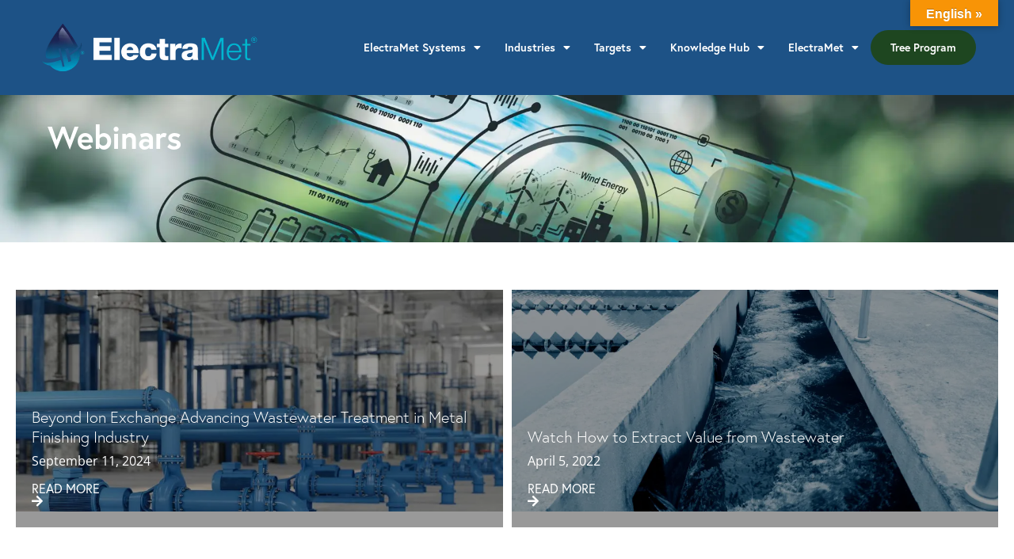

--- FILE ---
content_type: text/html; charset=UTF-8
request_url: https://electramet.com/webinar/
body_size: 15555
content:
<!doctype html>
<html lang="en-US">
<head>
	<meta charset="UTF-8"><link data-optimized="2" rel="stylesheet" href="https://electramet.com/wp-content/litespeed/css/099d85d519d12a522de7435da0e011ba.css?ver=fdcbc" />
	<meta name="viewport" content="width=device-width, initial-scale=1">
	<link rel="profile" href="https://gmpg.org/xfn/11">
	<meta name='robots' content='index, follow, max-image-preview:large, max-snippet:-1, max-video-preview:-1' />

	<!-- This site is optimized with the Yoast SEO Premium plugin v24.9 (Yoast SEO v24.9) - https://yoast.com/wordpress/plugins/seo/ -->
	<title>Webinars Archive | ElectraMet</title>
	<link rel="canonical" href="https://electramet.com/webinar/" />
	<meta property="og:locale" content="en_US" />
	<meta property="og:type" content="website" />
	<meta property="og:title" content="Webinars Archive" />
	<meta property="og:url" content="https://electramet.com/webinar/" />
	<meta property="og:site_name" content="ElectraMet" />
	<meta name="twitter:card" content="summary_large_image" />
	<script type="application/ld+json" class="yoast-schema-graph">{"@context":"https://schema.org","@graph":[{"@type":"CollectionPage","@id":"https://electramet.com/webinar/","url":"https://electramet.com/webinar/","name":"Webinars Archive | ElectraMet","isPartOf":{"@id":"https://electramet.com/#website"},"primaryImageOfPage":{"@id":"https://electramet.com/webinar/#primaryimage"},"image":{"@id":"https://electramet.com/webinar/#primaryimage"},"thumbnailUrl":"https://electramet.com/wp-content/uploads/2024/01/Pilot-scaled-1.webp","breadcrumb":{"@id":"https://electramet.com/webinar/#breadcrumb"},"inLanguage":"en-US"},{"@type":"ImageObject","inLanguage":"en-US","@id":"https://electramet.com/webinar/#primaryimage","url":"https://electramet.com/wp-content/uploads/2024/01/Pilot-scaled-1.webp","contentUrl":"https://electramet.com/wp-content/uploads/2024/01/Pilot-scaled-1.webp","width":1000,"height":667},{"@type":"BreadcrumbList","@id":"https://electramet.com/webinar/#breadcrumb","itemListElement":[{"@type":"ListItem","position":1,"name":"Home","item":"https://electramet.com/"},{"@type":"ListItem","position":2,"name":"Webinars"}]},{"@type":"WebSite","@id":"https://electramet.com/#website","url":"https://electramet.com/","name":"ElectraMet","description":"","publisher":{"@id":"https://electramet.com/#organization"},"potentialAction":[{"@type":"SearchAction","target":{"@type":"EntryPoint","urlTemplate":"https://electramet.com/?s={search_term_string}"},"query-input":{"@type":"PropertyValueSpecification","valueRequired":true,"valueName":"search_term_string"}}],"inLanguage":"en-US"},{"@type":"Organization","@id":"https://electramet.com/#organization","name":"ElectraMet","url":"https://electramet.com/","logo":{"@type":"ImageObject","inLanguage":"en-US","@id":"https://electramet.com/#/schema/logo/image/","url":"https://electramet.com/wp-content/uploads/2022/11/EM-The-Product-Wide-Dark-1-e1700238418728.webp","contentUrl":"https://electramet.com/wp-content/uploads/2022/11/EM-The-Product-Wide-Dark-1-e1700238418728.webp","width":653,"height":160,"caption":"ElectraMet"},"image":{"@id":"https://electramet.com/#/schema/logo/image/"}}]}</script>
	<!-- / Yoast SEO Premium plugin. -->


<link rel='dns-prefetch' href='//translate.google.com' />
<link rel='dns-prefetch' href='//js.hs-scripts.com' />
<link rel='dns-prefetch' href='//www.googletagmanager.com' />
<link rel="alternate" type="text/calendar" title="ElectraMet &raquo; iCal Feed" href="https://electramet.com/events/?ical=1" />










































<script id="jquery-core-js-extra">
var pp = {"ajax_url":"https://electramet.com/wp-admin/admin-ajax.php"};
//# sourceURL=jquery-core-js-extra
</script>
<script src="https://electramet.com/wp-includes/js/jquery/jquery.min.js?ver=3.7.1" id="jquery-core-js"></script>
<script src="https://electramet.com/wp-includes/js/jquery/jquery-migrate.min.js?ver=3.4.1" id="jquery-migrate-js"></script>

<!-- Google tag (gtag.js) snippet added by Site Kit -->

<!-- Google Ads snippet added by Site Kit -->

<!-- Google Analytics snippet added by Site Kit -->
<script src="https://www.googletagmanager.com/gtag/js?id=G-HDZ5WCL31N" id="google_gtagjs-js" async></script>
<script id="google_gtagjs-js-after">
window.dataLayer = window.dataLayer || [];function gtag(){dataLayer.push(arguments);}
gtag("set","linker",{"domains":["electramet.com"]});
gtag("js", new Date());
gtag("set", "developer_id.dZTNiMT", true);
gtag("config", "G-HDZ5WCL31N");
gtag("config", "AW-610265571");
 window._googlesitekit = window._googlesitekit || {}; window._googlesitekit.throttledEvents = []; window._googlesitekit.gtagEvent = (name, data) => { var key = JSON.stringify( { name, data } ); if ( !! window._googlesitekit.throttledEvents[ key ] ) { return; } window._googlesitekit.throttledEvents[ key ] = true; setTimeout( () => { delete window._googlesitekit.throttledEvents[ key ]; }, 5 ); gtag( "event", name, { ...data, event_source: "site-kit" } ); } 
//# sourceURL=google_gtagjs-js-after
</script>

<!-- End Google tag (gtag.js) snippet added by Site Kit -->
<link rel="https://api.w.org/" href="https://electramet.com/wp-json/" /><meta name="generator" content="WordPress 6.9" />
<meta name="generator" content="Site Kit by Google 1.150.0" />			<!-- DO NOT COPY THIS SNIPPET! Start of Page Analytics Tracking for HubSpot WordPress plugin v11.3.5-->
			<script class="hsq-set-content-id" data-content-id="listing-page">
				var _hsq = _hsq || [];
				_hsq.push(["setContentType", "listing-page"]);
			</script>
			<!-- DO NOT COPY THIS SNIPPET! End of Page Analytics Tracking for HubSpot WordPress plugin -->
			<meta name="generator" content="performant-translations 1.2.0">
<meta name="tec-api-version" content="v1"><meta name="tec-api-origin" content="https://electramet.com"><link rel="alternate" href="https://electramet.com/wp-json/tribe/events/v1/" /><meta name="generator" content="Elementor 3.34.1; features: additional_custom_breakpoints; settings: css_print_method-external, google_font-enabled, font_display-swap">
<script>function initApollo(){var n=Math.random().toString(36).substring(7),o=document.createElement("script");
o.src="https://assets.apollo.io/micro/website-tracker/tracker.iife.js?nocache="+n,o.async=!0,o.defer=!0,
o.onload=function(){window.trackingFunctions.onLoad({appId:"6631359570458601c7228e7f"})},
document.head.appendChild(o)}initApollo();</script>
			
			
<!-- Google Tag Manager snippet added by Site Kit -->
<script>
			( function( w, d, s, l, i ) {
				w[l] = w[l] || [];
				w[l].push( {'gtm.start': new Date().getTime(), event: 'gtm.js'} );
				var f = d.getElementsByTagName( s )[0],
					j = d.createElement( s ), dl = l != 'dataLayer' ? '&l=' + l : '';
				j.async = true;
				j.src = 'https://www.googletagmanager.com/gtm.js?id=' + i + dl;
				f.parentNode.insertBefore( j, f );
			} )( window, document, 'script', 'dataLayer', 'GTM-PG4R7Z3' );
			
</script>

<!-- End Google Tag Manager snippet added by Site Kit -->
<link rel="icon" href="https://electramet.com/wp-content/uploads/2023/10/electramet_fav-removebg-preview.webp" sizes="32x32" />
<link rel="icon" href="https://electramet.com/wp-content/uploads/2023/10/electramet_fav-removebg-preview.webp" sizes="192x192" />
<link rel="apple-touch-icon" href="https://electramet.com/wp-content/uploads/2023/10/electramet_fav-removebg-preview.webp" />
<meta name="msapplication-TileImage" content="https://electramet.com/wp-content/uploads/2023/10/electramet_fav-removebg-preview.webp" />
		
		<style id="kirki-inline-styles"></style></head>
<body data-rsssl=1 class="archive post-type-archive post-type-archive-webinar wp-custom-logo wp-embed-responsive wp-theme-hello-elementor tribe-no-js theme-default elementor-page-11 elementor-default elementor-template-full-width elementor-kit-9">

		<!-- Google Tag Manager (noscript) snippet added by Site Kit -->
		<noscript>
			<iframe src="https://www.googletagmanager.com/ns.html?id=GTM-PG4R7Z3" height="0" width="0" style="display:none;visibility:hidden"></iframe>
		</noscript>
		<!-- End Google Tag Manager (noscript) snippet added by Site Kit -->
		
<a class="skip-link screen-reader-text" href="#content">Skip to content</a>

		<header data-elementor-type="header" data-elementor-id="29" class="elementor elementor-29 elementor-location-header" data-elementor-post-type="elementor_library">
					<section class="elementor-section elementor-top-section elementor-element elementor-element-1eeec3ad elementor-section-full_width elementor-section-height-min-height elementor-section-height-default elementor-section-items-middle" data-id="1eeec3ad" data-element_type="section" data-settings="{&quot;sticky&quot;:&quot;top&quot;,&quot;background_background&quot;:&quot;classic&quot;,&quot;background_motion_fx_range&quot;:&quot;page&quot;,&quot;background_motion_fx_motion_fx_scrolling&quot;:&quot;yes&quot;,&quot;background_motion_fx_devices&quot;:[&quot;desktop&quot;,&quot;tablet&quot;,&quot;mobile&quot;],&quot;sticky_on&quot;:[&quot;desktop&quot;,&quot;tablet&quot;,&quot;mobile&quot;],&quot;sticky_offset&quot;:0,&quot;sticky_effects_offset&quot;:0,&quot;sticky_anchor_link_offset&quot;:0}">
						<div class="elementor-container elementor-column-gap-default">
					<div class="elementor-column elementor-col-50 elementor-top-column elementor-element elementor-element-68dc2d67" data-id="68dc2d67" data-element_type="column">
			<div class="elementor-widget-wrap elementor-element-populated">
						<div class="elementor-element elementor-element-c49d7d6 elementor-widget elementor-widget-image" data-id="c49d7d6" data-element_type="widget" data-widget_type="image.default">
																<a href="https://electramet.com">
							<img fetchpriority="high" width="500" height="150" src="https://electramet.com/wp-content/uploads/2022/11/EM-Wide-Light.webp" class="attachment-large size-large wp-image-1103" alt="" srcset="https://electramet.com/wp-content/uploads/2022/11/EM-Wide-Light.webp 500w, https://electramet.com/wp-content/uploads/2022/11/EM-Wide-Light-300x90.webp 300w" sizes="(max-width: 500px) 100vw, 500px" />								</a>
															</div>
					</div>
		</div>
				<div class="elementor-column elementor-col-50 elementor-top-column elementor-element elementor-element-57046a33" data-id="57046a33" data-element_type="column">
			<div class="elementor-widget-wrap elementor-element-populated">
						<div class="elementor-element elementor-element-63491f8 elementor-nav-menu__align-end elementor-nav-menu--stretch elementor-nav-menu--dropdown-tablet elementor-nav-menu__text-align-aside elementor-nav-menu--toggle elementor-nav-menu--burger elementor-widget elementor-widget-nav-menu" data-id="63491f8" data-element_type="widget" data-settings="{&quot;full_width&quot;:&quot;stretch&quot;,&quot;layout&quot;:&quot;horizontal&quot;,&quot;submenu_icon&quot;:{&quot;value&quot;:&quot;&lt;i class=\&quot;fas fa-caret-down\&quot;&gt;&lt;\/i&gt;&quot;,&quot;library&quot;:&quot;fa-solid&quot;},&quot;toggle&quot;:&quot;burger&quot;}" data-widget_type="nav-menu.default">
								<nav aria-label="Menu" class="elementor-nav-menu--main elementor-nav-menu__container elementor-nav-menu--layout-horizontal e--pointer-underline e--animation-fade">
				<ul id="menu-1-63491f8" class="elementor-nav-menu"><li class="menu-item menu-item-type-post_type menu-item-object-page menu-item-has-children menu-item-10362"><a href="https://electramet.com/systems/" class="elementor-item">ElectraMet Systems</a>
<ul class="sub-menu elementor-nav-menu--dropdown">
	<li class="menu-item menu-item-type-custom menu-item-object-custom menu-item-14118"><a href="https://electramet.com/systems/#alpha" class="elementor-sub-item elementor-item-anchor">Alpha System</a></li>
	<li class="menu-item menu-item-type-custom menu-item-object-custom menu-item-14119"><a href="https://electramet.com/systems/#phi" class="elementor-sub-item elementor-item-anchor">Phi System</a></li>
	<li class="menu-item menu-item-type-custom menu-item-object-custom menu-item-14120"><a href="https://electramet.com/systems/#delta" class="elementor-sub-item elementor-item-anchor">Delta System</a></li>
	<li class="menu-item menu-item-type-custom menu-item-object-custom menu-item-14121"><a href="https://electramet.com/systems/#gamma" class="elementor-sub-item elementor-item-anchor">Gamma System</a></li>
	<li class="menu-item menu-item-type-custom menu-item-object-custom menu-item-14122"><a href="https://electramet.com/systems/#omega" class="elementor-sub-item elementor-item-anchor">Omega System</a></li>
	<li class="menu-item menu-item-type-custom menu-item-object-custom menu-item-14123"><a href="https://electramet.com/systems/#iota" class="elementor-sub-item elementor-item-anchor">Iota System</a></li>
</ul>
</li>
<li class="menu-item menu-item-type-post_type menu-item-object-page menu-item-has-children menu-item-638"><a href="https://electramet.com/industries/" class="elementor-item">Industries</a>
<ul class="sub-menu elementor-nav-menu--dropdown">
	<li class="menu-item menu-item-type-post_type menu-item-object-page menu-item-1321"><a href="https://electramet.com/industries/semiconductor-manufacturing/" class="elementor-sub-item">Semiconductor</a></li>
	<li class="menu-item menu-item-type-post_type menu-item-object-page menu-item-1322"><a href="https://electramet.com/industries/ev-battery-recycling/" class="elementor-sub-item">EV Battery Recycling</a></li>
	<li class="menu-item menu-item-type-post_type menu-item-object-page menu-item-1318"><a href="https://electramet.com/industries/defense/" class="elementor-sub-item">Defense</a></li>
	<li class="menu-item menu-item-type-post_type menu-item-object-page menu-item-1320"><a href="https://electramet.com/industries/printed-circuit-board/" class="elementor-sub-item">Printed Circuit Board</a></li>
	<li class="menu-item menu-item-type-post_type menu-item-object-page menu-item-1319"><a href="https://electramet.com/industries/medical-devices/" class="elementor-sub-item">Medical Devices</a></li>
	<li class="menu-item menu-item-type-post_type menu-item-object-page menu-item-1328"><a href="https://electramet.com/industries/mining/" class="elementor-sub-item">Mining</a></li>
</ul>
</li>
<li class="menu-item menu-item-type-post_type menu-item-object-page menu-item-has-children menu-item-12117"><a href="https://electramet.com/metals/" class="elementor-item">Targets</a>
<ul class="sub-menu elementor-nav-menu--dropdown">
	<li class="menu-item menu-item-type-custom menu-item-object-custom menu-item-has-children menu-item-13249"><a href="#" class="elementor-sub-item elementor-item-anchor">Base Metals</a>
	<ul class="sub-menu elementor-nav-menu--dropdown">
		<li class="menu-item menu-item-type-post_type menu-item-object-page menu-item-12128"><a href="https://electramet.com/metals/copper/" class="elementor-sub-item">Copper</a></li>
		<li class="menu-item menu-item-type-post_type menu-item-object-page menu-item-12126"><a href="https://electramet.com/metals/manganese/" class="elementor-sub-item">Manganese</a></li>
		<li class="menu-item menu-item-type-post_type menu-item-object-page menu-item-12120"><a href="https://electramet.com/metals/cadmium/" class="elementor-sub-item">Cadmium</a></li>
		<li class="menu-item menu-item-type-post_type menu-item-object-page menu-item-13278"><a href="https://electramet.com/metals/lead/" class="elementor-sub-item">Lead</a></li>
		<li class="menu-item menu-item-type-post_type menu-item-object-page menu-item-13281"><a href="https://electramet.com/metals/tin/" class="elementor-sub-item">Tin</a></li>
	</ul>
</li>
	<li class="menu-item menu-item-type-custom menu-item-object-custom menu-item-has-children menu-item-13256"><a href="#" class="elementor-sub-item elementor-item-anchor">Precious Metals</a>
	<ul class="sub-menu elementor-nav-menu--dropdown">
		<li class="menu-item menu-item-type-post_type menu-item-object-page menu-item-12127"><a href="https://electramet.com/metals/silver/" class="elementor-sub-item">Silver</a></li>
		<li class="menu-item menu-item-type-post_type menu-item-object-page menu-item-13279"><a href="https://electramet.com/metals/gold/" class="elementor-sub-item">Gold</a></li>
	</ul>
</li>
	<li class="menu-item menu-item-type-post_type menu-item-object-page menu-item-12129"><a href="https://electramet.com/peroxide-destruction/" class="elementor-sub-item">Peroxide Destruction</a></li>
</ul>
</li>
<li class="menu-item menu-item-type-post_type menu-item-object-page current-menu-ancestor current-menu-parent current_page_parent current_page_ancestor menu-item-has-children menu-item-1725"><a href="https://electramet.com/knowledge-hub/" class="elementor-item">Knowledge Hub</a>
<ul class="sub-menu elementor-nav-menu--dropdown">
	<li class="menu-item menu-item-type-post_type menu-item-object-page current_page_parent menu-item-6684"><a href="https://electramet.com/blog/" class="elementor-sub-item">Blog</a></li>
	<li class="menu-item menu-item-type-custom menu-item-object-custom menu-item-6664"><a href="https://electramet.com/app-note/" class="elementor-sub-item">App Notes</a></li>
	<li class="menu-item menu-item-type-custom menu-item-object-custom menu-item-16502"><a href="https://electramet.com/news/" class="elementor-sub-item">In The News</a></li>
	<li class="menu-item menu-item-type-post_type menu-item-object-page menu-item-16276"><a href="https://electramet.com/copper-supply-demand-limits/" class="elementor-sub-item">Copper Supply</a></li>
	<li class="menu-item menu-item-type-custom menu-item-object-custom menu-item-6839"><a href="https://electramet.com/white-paper/" class="elementor-sub-item">White Papers</a></li>
	<li class="menu-item menu-item-type-custom menu-item-object-custom current-menu-item menu-item-6665"><a href="https://electramet.com/webinar/" aria-current="page" class="elementor-sub-item elementor-item-active">Webinars</a></li>
</ul>
</li>
<li class="menu-item menu-item-type-post_type menu-item-object-page menu-item-has-children menu-item-14876"><a href="https://electramet.com/about/" class="elementor-item">ElectraMet</a>
<ul class="sub-menu elementor-nav-menu--dropdown">
	<li class="menu-item menu-item-type-custom menu-item-object-custom menu-item-16501"><a href="https://electramet.com/about/" class="elementor-sub-item">About ElectraMet</a></li>
	<li class="menu-item menu-item-type-post_type menu-item-object-page menu-item-1430"><a href="https://electramet.com/contact-us/" class="elementor-sub-item">Contact</a></li>
	<li class="menu-item menu-item-type-post_type_archive menu-item-object-tribe_events menu-item-14877"><a href="https://electramet.com/events/" class="elementor-sub-item">Events</a></li>
	<li class="menu-item menu-item-type-post_type_archive menu-item-object-job_posting menu-item-14879"><a href="https://electramet.com/job_posting/" class="elementor-sub-item">Careers</a></li>
</ul>
</li>
<li class="life-wiggle menu-item menu-item-type-post_type menu-item-object-page menu-item-15285"><a href="https://electramet.com/tree-program/" class="elementor-item">Tree Program</a></li>
</ul>			</nav>
					<div class="elementor-menu-toggle" role="button" tabindex="0" aria-label="Menu Toggle" aria-expanded="false">
			<i aria-hidden="true" role="presentation" class="elementor-menu-toggle__icon--open eicon-menu-bar"></i><i aria-hidden="true" role="presentation" class="elementor-menu-toggle__icon--close eicon-close"></i>		</div>
					<nav class="elementor-nav-menu--dropdown elementor-nav-menu__container" aria-hidden="true">
				<ul id="menu-2-63491f8" class="elementor-nav-menu"><li class="menu-item menu-item-type-post_type menu-item-object-page menu-item-has-children menu-item-10362"><a href="https://electramet.com/systems/" class="elementor-item" tabindex="-1">ElectraMet Systems</a>
<ul class="sub-menu elementor-nav-menu--dropdown">
	<li class="menu-item menu-item-type-custom menu-item-object-custom menu-item-14118"><a href="https://electramet.com/systems/#alpha" class="elementor-sub-item elementor-item-anchor" tabindex="-1">Alpha System</a></li>
	<li class="menu-item menu-item-type-custom menu-item-object-custom menu-item-14119"><a href="https://electramet.com/systems/#phi" class="elementor-sub-item elementor-item-anchor" tabindex="-1">Phi System</a></li>
	<li class="menu-item menu-item-type-custom menu-item-object-custom menu-item-14120"><a href="https://electramet.com/systems/#delta" class="elementor-sub-item elementor-item-anchor" tabindex="-1">Delta System</a></li>
	<li class="menu-item menu-item-type-custom menu-item-object-custom menu-item-14121"><a href="https://electramet.com/systems/#gamma" class="elementor-sub-item elementor-item-anchor" tabindex="-1">Gamma System</a></li>
	<li class="menu-item menu-item-type-custom menu-item-object-custom menu-item-14122"><a href="https://electramet.com/systems/#omega" class="elementor-sub-item elementor-item-anchor" tabindex="-1">Omega System</a></li>
	<li class="menu-item menu-item-type-custom menu-item-object-custom menu-item-14123"><a href="https://electramet.com/systems/#iota" class="elementor-sub-item elementor-item-anchor" tabindex="-1">Iota System</a></li>
</ul>
</li>
<li class="menu-item menu-item-type-post_type menu-item-object-page menu-item-has-children menu-item-638"><a href="https://electramet.com/industries/" class="elementor-item" tabindex="-1">Industries</a>
<ul class="sub-menu elementor-nav-menu--dropdown">
	<li class="menu-item menu-item-type-post_type menu-item-object-page menu-item-1321"><a href="https://electramet.com/industries/semiconductor-manufacturing/" class="elementor-sub-item" tabindex="-1">Semiconductor</a></li>
	<li class="menu-item menu-item-type-post_type menu-item-object-page menu-item-1322"><a href="https://electramet.com/industries/ev-battery-recycling/" class="elementor-sub-item" tabindex="-1">EV Battery Recycling</a></li>
	<li class="menu-item menu-item-type-post_type menu-item-object-page menu-item-1318"><a href="https://electramet.com/industries/defense/" class="elementor-sub-item" tabindex="-1">Defense</a></li>
	<li class="menu-item menu-item-type-post_type menu-item-object-page menu-item-1320"><a href="https://electramet.com/industries/printed-circuit-board/" class="elementor-sub-item" tabindex="-1">Printed Circuit Board</a></li>
	<li class="menu-item menu-item-type-post_type menu-item-object-page menu-item-1319"><a href="https://electramet.com/industries/medical-devices/" class="elementor-sub-item" tabindex="-1">Medical Devices</a></li>
	<li class="menu-item menu-item-type-post_type menu-item-object-page menu-item-1328"><a href="https://electramet.com/industries/mining/" class="elementor-sub-item" tabindex="-1">Mining</a></li>
</ul>
</li>
<li class="menu-item menu-item-type-post_type menu-item-object-page menu-item-has-children menu-item-12117"><a href="https://electramet.com/metals/" class="elementor-item" tabindex="-1">Targets</a>
<ul class="sub-menu elementor-nav-menu--dropdown">
	<li class="menu-item menu-item-type-custom menu-item-object-custom menu-item-has-children menu-item-13249"><a href="#" class="elementor-sub-item elementor-item-anchor" tabindex="-1">Base Metals</a>
	<ul class="sub-menu elementor-nav-menu--dropdown">
		<li class="menu-item menu-item-type-post_type menu-item-object-page menu-item-12128"><a href="https://electramet.com/metals/copper/" class="elementor-sub-item" tabindex="-1">Copper</a></li>
		<li class="menu-item menu-item-type-post_type menu-item-object-page menu-item-12126"><a href="https://electramet.com/metals/manganese/" class="elementor-sub-item" tabindex="-1">Manganese</a></li>
		<li class="menu-item menu-item-type-post_type menu-item-object-page menu-item-12120"><a href="https://electramet.com/metals/cadmium/" class="elementor-sub-item" tabindex="-1">Cadmium</a></li>
		<li class="menu-item menu-item-type-post_type menu-item-object-page menu-item-13278"><a href="https://electramet.com/metals/lead/" class="elementor-sub-item" tabindex="-1">Lead</a></li>
		<li class="menu-item menu-item-type-post_type menu-item-object-page menu-item-13281"><a href="https://electramet.com/metals/tin/" class="elementor-sub-item" tabindex="-1">Tin</a></li>
	</ul>
</li>
	<li class="menu-item menu-item-type-custom menu-item-object-custom menu-item-has-children menu-item-13256"><a href="#" class="elementor-sub-item elementor-item-anchor" tabindex="-1">Precious Metals</a>
	<ul class="sub-menu elementor-nav-menu--dropdown">
		<li class="menu-item menu-item-type-post_type menu-item-object-page menu-item-12127"><a href="https://electramet.com/metals/silver/" class="elementor-sub-item" tabindex="-1">Silver</a></li>
		<li class="menu-item menu-item-type-post_type menu-item-object-page menu-item-13279"><a href="https://electramet.com/metals/gold/" class="elementor-sub-item" tabindex="-1">Gold</a></li>
	</ul>
</li>
	<li class="menu-item menu-item-type-post_type menu-item-object-page menu-item-12129"><a href="https://electramet.com/peroxide-destruction/" class="elementor-sub-item" tabindex="-1">Peroxide Destruction</a></li>
</ul>
</li>
<li class="menu-item menu-item-type-post_type menu-item-object-page current-menu-ancestor current-menu-parent current_page_parent current_page_ancestor menu-item-has-children menu-item-1725"><a href="https://electramet.com/knowledge-hub/" class="elementor-item" tabindex="-1">Knowledge Hub</a>
<ul class="sub-menu elementor-nav-menu--dropdown">
	<li class="menu-item menu-item-type-post_type menu-item-object-page current_page_parent menu-item-6684"><a href="https://electramet.com/blog/" class="elementor-sub-item" tabindex="-1">Blog</a></li>
	<li class="menu-item menu-item-type-custom menu-item-object-custom menu-item-6664"><a href="https://electramet.com/app-note/" class="elementor-sub-item" tabindex="-1">App Notes</a></li>
	<li class="menu-item menu-item-type-custom menu-item-object-custom menu-item-16502"><a href="https://electramet.com/news/" class="elementor-sub-item" tabindex="-1">In The News</a></li>
	<li class="menu-item menu-item-type-post_type menu-item-object-page menu-item-16276"><a href="https://electramet.com/copper-supply-demand-limits/" class="elementor-sub-item" tabindex="-1">Copper Supply</a></li>
	<li class="menu-item menu-item-type-custom menu-item-object-custom menu-item-6839"><a href="https://electramet.com/white-paper/" class="elementor-sub-item" tabindex="-1">White Papers</a></li>
	<li class="menu-item menu-item-type-custom menu-item-object-custom current-menu-item menu-item-6665"><a href="https://electramet.com/webinar/" aria-current="page" class="elementor-sub-item elementor-item-active" tabindex="-1">Webinars</a></li>
</ul>
</li>
<li class="menu-item menu-item-type-post_type menu-item-object-page menu-item-has-children menu-item-14876"><a href="https://electramet.com/about/" class="elementor-item" tabindex="-1">ElectraMet</a>
<ul class="sub-menu elementor-nav-menu--dropdown">
	<li class="menu-item menu-item-type-custom menu-item-object-custom menu-item-16501"><a href="https://electramet.com/about/" class="elementor-sub-item" tabindex="-1">About ElectraMet</a></li>
	<li class="menu-item menu-item-type-post_type menu-item-object-page menu-item-1430"><a href="https://electramet.com/contact-us/" class="elementor-sub-item" tabindex="-1">Contact</a></li>
	<li class="menu-item menu-item-type-post_type_archive menu-item-object-tribe_events menu-item-14877"><a href="https://electramet.com/events/" class="elementor-sub-item" tabindex="-1">Events</a></li>
	<li class="menu-item menu-item-type-post_type_archive menu-item-object-job_posting menu-item-14879"><a href="https://electramet.com/job_posting/" class="elementor-sub-item" tabindex="-1">Careers</a></li>
</ul>
</li>
<li class="life-wiggle menu-item menu-item-type-post_type menu-item-object-page menu-item-15285"><a href="https://electramet.com/tree-program/" class="elementor-item" tabindex="-1">Tree Program</a></li>
</ul>			</nav>
						</div>
					</div>
		</div>
					</div>
		</section>
				</header>
				<div data-elementor-type="archive" data-elementor-id="11" class="elementor elementor-11 elementor-location-archive" data-elementor-post-type="elementor_library">
			<div class="elementor-element elementor-element-e4e2cd4 e-con-full e-flex e-con e-parent" data-id="e4e2cd4" data-element_type="container" data-settings="{&quot;background_background&quot;:&quot;classic&quot;}">
		<div class="elementor-element elementor-element-ec69ef4 e-con-full e-flex e-con e-child" data-id="ec69ef4" data-element_type="container">
				<div class="elementor-element elementor-element-d5e395b animated-slow elementor-invisible elementor-widget elementor-widget-heading" data-id="d5e395b" data-element_type="widget" data-settings="{&quot;_animation&quot;:&quot;fadeIn&quot;,&quot;_animation_delay&quot;:500}" data-widget_type="heading.default">
					<h1 class="elementor-heading-title elementor-size-default">Webinars</h1>				</div>
				</div>
				</div>
		<div class="elementor-element elementor-element-fd8991b e-con-full e-flex e-con e-parent" data-id="fd8991b" data-element_type="container">
		<div class="elementor-element elementor-element-f421d3a e-con-full e-flex e-con e-child" data-id="f421d3a" data-element_type="container">
				<div class="elementor-element elementor-element-8bcdd49 elementor-grid-2 elementor-grid-tablet-2 elementor-grid-mobile-1 pp-equal-height-yes elementor-widget elementor-widget-pp-posts" data-id="8bcdd49" data-element_type="widget" data-widget_type="pp-posts.portfolio">
							<div class="pp-posts-container">
			
										
			<div class="pp-posts pp-posts-skin-portfolio elementor-grid pp-posts-grid" data-query-type="main" data-layout="grid" data-page="11" data-skin="portfolio">
											<div class="pp-post-wrap pp-grid-item-wrap elementor-grid-item post-11917 webinar type-webinar status-publish format-standard has-post-thumbnail hentry category-webinar">
						<div class="pp-post pp-grid-item">
				<div class="pp-post-content pp-content-always">
							<div class="pp-post-thumbnail">
			<a class="pp-post-thumbnail-wrap" href="https://electramet.com/webinar/beyond-ion-exchange-advancing-wastewater-treatment-in-metal-finishing-industry/" title="Beyond Ion Exchange Advancing Wastewater Treatment in Metal Finishing Industry">
				<img width="800" height="534" src="https://electramet.com/wp-content/uploads/2024/01/Pilot-scaled-1.webp" class="attachment-large size-large wp-image-8832" alt="" />			</a>
		</div>
							<div class="pp-image-overlay">
					</div>
					<div class="pp-post-thumb-content-wrap">
						<div class="pp-post-thumb-content">
													<h2 class="pp-post-title">
				<a href="https://electramet.com/webinar/beyond-ion-exchange-advancing-wastewater-treatment-in-metal-finishing-industry/">Beyond Ion Exchange Advancing Wastewater Treatment in Metal Finishing Industry</a>			</h2>
									<div class="pp-post-meta">
								<span class="pp-post-date">
						<span class="pp-meta-text">
				September 11, 2024			</span>
		</span>
		<span class="pp-meta-separator"></span>
							</div>
							<a class="pp-posts-button elementor-button elementor-size-sm" href="https://electramet.com/webinar/beyond-ion-exchange-advancing-wastewater-treatment-in-metal-finishing-industry/" title="Beyond Ion Exchange Advancing Wastewater Treatment in Metal Finishing Industry" aria-label="Read more about Beyond Ion Exchange Advancing Wastewater Treatment in Metal Finishing Industry">
										<span class="pp-button-text">
					Read More				</span>
									<span class="pp-button-icon elementor-button-icon elementor-align-icon-right">
				<i aria-hidden="true" class="fas fa-arrow-right"></i>			</span>
					</a>
										</div>
					</div>
				</div>
			</div>
					</div>
				<div class="pp-post-wrap pp-grid-item-wrap elementor-grid-item post-3254 webinar type-webinar status-publish format-standard has-post-thumbnail hentry">
						<div class="pp-post pp-grid-item">
				<div class="pp-post-content pp-content-always">
							<div class="pp-post-thumbnail">
			<a class="pp-post-thumbnail-wrap" href="https://electramet.com/webinar/how-to-extract-value-from-wastewater/" title="Watch How to Extract Value from Wastewater">
				<img width="800" height="419" src="https://electramet.com/wp-content/uploads/2022/04/Untitled-design-14-1024x536.webp" class="attachment-large size-large wp-image-7360" alt="" />			</a>
		</div>
							<div class="pp-image-overlay">
					</div>
					<div class="pp-post-thumb-content-wrap">
						<div class="pp-post-thumb-content">
													<h2 class="pp-post-title">
				<a href="https://electramet.com/webinar/how-to-extract-value-from-wastewater/">Watch How to Extract Value from Wastewater</a>			</h2>
									<div class="pp-post-meta">
								<span class="pp-post-date">
						<span class="pp-meta-text">
				April 5, 2022			</span>
		</span>
		<span class="pp-meta-separator"></span>
							</div>
							<a class="pp-posts-button elementor-button elementor-size-sm" href="https://electramet.com/webinar/how-to-extract-value-from-wastewater/" title="Watch How to Extract Value from Wastewater" aria-label="Read more about Watch How to Extract Value from Wastewater">
										<span class="pp-button-text">
					Read More				</span>
									<span class="pp-button-icon elementor-button-icon elementor-align-icon-right">
				<i aria-hidden="true" class="fas fa-arrow-right"></i>			</span>
					</a>
										</div>
					</div>
				</div>
			</div>
					</div>
									</div>
			
			
			
			
											<div class="pp-posts-pagination-wrap pp-posts-pagination-bottom">
									</div>
									</div>

		
						</div>
				</div>
				</div>
				</div>
				<footer data-elementor-type="footer" data-elementor-id="25" class="elementor elementor-25 elementor-location-footer" data-elementor-post-type="elementor_library">
			<div class="elementor-element elementor-element-5504cd1 e-flex e-con-boxed e-con e-parent" data-id="5504cd1" data-element_type="container">
					<div class="e-con-inner">
				<div class="elementor-element elementor-element-e1a19eb elementor-widget elementor-widget-hubspot-form" data-id="e1a19eb" data-element_type="widget" data-widget_type="hubspot-form.default">
				<div class="elementor-widget-container">
					
						<script>
							window.hsFormsOnReady = window.hsFormsOnReady || [];
							window.hsFormsOnReady.push(()=>{
								hbspt.forms.create({
									portalId: 3790108,
									formId: "ec14a879-d76c-4cd2-9f8b-f5f381d7beea",
									target: "#hbspt-form-1769468847000-1392151948",
									region: "na1",
									
							})});
						</script>
						<div class="hbspt-form" id="hbspt-form-1769468847000-1392151948"></div>				</div>
				</div>
					</div>
				</div>
				<section class="elementor-section elementor-top-section elementor-element elementor-element-477a4cf9 elementor-section-height-min-height elementor-reverse-mobile elementor-section-boxed elementor-section-height-default elementor-section-items-middle" data-id="477a4cf9" data-element_type="section" data-settings="{&quot;background_background&quot;:&quot;video&quot;,&quot;background_video_link&quot;:&quot;https:\/\/youtu.be\/kWcj9Nj6qrY&quot;,&quot;background_play_on_mobile&quot;:&quot;yes&quot;}">
								<div class="elementor-background-video-container" aria-hidden="true">
													<div class="elementor-background-video-embed"></div>
												</div>
									<div class="elementor-background-overlay"></div>
							<div class="elementor-container elementor-column-gap-default">
					<div class="elementor-column elementor-col-50 elementor-top-column elementor-element elementor-element-20594983" data-id="20594983" data-element_type="column">
			<div class="elementor-widget-wrap elementor-element-populated">
						<div class="elementor-element elementor-element-73d1a8f elementor-widget elementor-widget-hubspot-form" data-id="73d1a8f" data-element_type="widget" data-widget_type="hubspot-form.default">
				<div class="elementor-widget-container">
					
						<script>
							window.hsFormsOnReady = window.hsFormsOnReady || [];
							window.hsFormsOnReady.push(()=>{
								hbspt.forms.create({
									portalId: 3790108,
									formId: "19155d89-f997-4d17-b753-e164a79ae5e5",
									target: "#hbspt-form-1769468847000-4809679465",
									region: "na1",
									
							})});
						</script>
						<div class="hbspt-form" id="hbspt-form-1769468847000-4809679465"></div>				</div>
				</div>
					</div>
		</div>
				<div class="elementor-column elementor-col-50 elementor-top-column elementor-element elementor-element-2c164bf4" data-id="2c164bf4" data-element_type="column">
			<div class="elementor-widget-wrap elementor-element-populated">
						<div class="elementor-element elementor-element-1801865a elementor-widget elementor-widget-heading" data-id="1801865a" data-element_type="widget" data-widget_type="heading.default">
					<h2 class="elementor-heading-title elementor-size-default">Contact Us to Drive Better Outcomes in Your Water Processes</h2>				</div>
					</div>
		</div>
					</div>
		</section>
				<section class="elementor-section elementor-top-section elementor-element elementor-element-388ab18 elementor-section-full_width elementor-section-height-default elementor-section-height-default" data-id="388ab18" data-element_type="section" data-settings="{&quot;background_background&quot;:&quot;classic&quot;}">
						<div class="elementor-container elementor-column-gap-default">
					<div class="elementor-column elementor-col-33 elementor-top-column elementor-element elementor-element-af0bc6b" data-id="af0bc6b" data-element_type="column">
			<div class="elementor-widget-wrap elementor-element-populated">
						<div class="elementor-element elementor-element-af70d5b elementor-widget elementor-widget-heading" data-id="af70d5b" data-element_type="widget" data-widget_type="heading.default">
					<h1 class="elementor-heading-title elementor-size-default">Proven metal recovery and acid reuse for global industry leaders</h1>				</div>
				<div class="elementor-element elementor-element-6b29bbf elementor-widget elementor-widget-pp-advanced-menu" data-id="6b29bbf" data-element_type="widget" data-settings="{&quot;layout&quot;:&quot;vertical&quot;,&quot;expanded_submenu&quot;:&quot;no&quot;,&quot;show_submenu_on&quot;:&quot;hover&quot;,&quot;submenu_icon&quot;:{&quot;value&quot;:&quot;&lt;i class=\&quot;fas fa-caret-down\&quot;&gt;&lt;\/i&gt;&quot;,&quot;library&quot;:&quot;fa-solid&quot;},&quot;menu_type&quot;:&quot;default&quot;,&quot;toggle&quot;:&quot;icon&quot;,&quot;toggle_icon_type&quot;:&quot;hamburger&quot;,&quot;show_responsive_submenu_on&quot;:&quot;icon&quot;}" data-widget_type="pp-advanced-menu.default">
					
				<div class="pp-advanced-menu-main-wrapper pp-advanced-menu__align- pp-advanced-menu--dropdown-tablet pp-advanced-menu--type-default pp-advanced-menu__text-align-aside pp-advanced-menu--toggle pp-advanced-menu--icon">
								<nav id="pp-menu-6b29bbf" class="pp-advanced-menu--main pp-advanced-menu__container pp-advanced-menu--layout-vertical pp--pointer-underline e--animation-fade" aria-label="Footer Menu" data-settings="{&quot;menu_id&quot;:&quot;6b29bbf&quot;,&quot;breakpoint&quot;:&quot;tablet&quot;,&quot;full_width&quot;:false}"><ul id="menu-footer-menu" class="pp-advanced-menu sm-vertical"><li class="menu-item menu-item-type-post_type menu-item-object-page menu-item-has-children menu-item-14722"><a href="https://electramet.com/solutions/" class="pp-menu-item">Solutions</a>
<ul class="sub-menu pp-advanced-menu--dropdown">
	<li class="menu-item menu-item-type-custom menu-item-object-custom menu-item-14724"><a href="https://electramet.com/solutions/discharge-compliance/" class="pp-sub-item">Discharge Compliance</a></li>
	<li class="menu-item menu-item-type-post_type menu-item-object-page menu-item-14725"><a href="https://electramet.com/solutions/impurity-removal/" class="pp-sub-item">Impurity Removal</a></li>
	<li class="menu-item menu-item-type-post_type menu-item-object-page menu-item-14727"><a href="https://electramet.com/solutions/automated-process/" class="pp-sub-item">Automated Process</a></li>
	<li class="menu-item menu-item-type-post_type menu-item-object-page menu-item-14723"><a href="https://electramet.com/solutions/selective-metal-recovery/" class="pp-sub-item">Selective Metal Recovery</a></li>
	<li class="menu-item menu-item-type-post_type menu-item-object-page menu-item-14728"><a href="https://electramet.com/solutions/eliminate-waste/" class="pp-sub-item">Eliminate Waste</a></li>
	<li class="menu-item menu-item-type-post_type menu-item-object-page menu-item-14726"><a href="https://electramet.com/solutions/asset-protection/" class="pp-sub-item">Asset Protection</a></li>
</ul>
</li>
<li class="menu-item menu-item-type-custom menu-item-object-custom menu-item-has-children menu-item-14729"><a href="#" class="pp-menu-item pp-menu-item-anchor">ElectraMet</a>
<ul class="sub-menu pp-advanced-menu--dropdown">
	<li class="menu-item menu-item-type-custom menu-item-object-custom menu-item-14734"><a href="https://electramet.com/news/" class="pp-sub-item">News</a></li>
	<li class="menu-item menu-item-type-post_type menu-item-object-page menu-item-14730"><a href="https://electramet.com/patents/" class="pp-sub-item">Patents</a></li>
	<li class="menu-item menu-item-type-custom menu-item-object-custom menu-item-14736"><a href="https://electramet.com/wp-content/uploads/2023/11/ElectraMet-FCOI-2022.pdf" class="pp-sub-item">FCOI Policy</a></li>
</ul>
</li>
</ul></nav>
															<div class="pp-menu-toggle pp-menu-toggle-on-tablet">
											<div class="pp-hamburger">
							<div class="pp-hamburger-box">
																	<div class="pp-hamburger-inner"></div>
															</div>
						</div>
														</div>
												<nav class="pp-advanced-menu--dropdown pp-menu-style-toggle pp-advanced-menu__container pp-menu-6b29bbf pp-menu-default" data-settings="{&quot;menu_id&quot;:&quot;6b29bbf&quot;,&quot;breakpoint&quot;:&quot;tablet&quot;,&quot;full_width&quot;:false}">
												<ul id="menu-footer-menu-1" class="pp-advanced-menu sm-vertical"><li class="menu-item menu-item-type-post_type menu-item-object-page menu-item-has-children menu-item-14722"><a href="https://electramet.com/solutions/" class="pp-menu-item">Solutions</a>
<ul class="sub-menu pp-advanced-menu--dropdown">
	<li class="menu-item menu-item-type-custom menu-item-object-custom menu-item-14724"><a href="https://electramet.com/solutions/discharge-compliance/" class="pp-sub-item">Discharge Compliance</a></li>
	<li class="menu-item menu-item-type-post_type menu-item-object-page menu-item-14725"><a href="https://electramet.com/solutions/impurity-removal/" class="pp-sub-item">Impurity Removal</a></li>
	<li class="menu-item menu-item-type-post_type menu-item-object-page menu-item-14727"><a href="https://electramet.com/solutions/automated-process/" class="pp-sub-item">Automated Process</a></li>
	<li class="menu-item menu-item-type-post_type menu-item-object-page menu-item-14723"><a href="https://electramet.com/solutions/selective-metal-recovery/" class="pp-sub-item">Selective Metal Recovery</a></li>
	<li class="menu-item menu-item-type-post_type menu-item-object-page menu-item-14728"><a href="https://electramet.com/solutions/eliminate-waste/" class="pp-sub-item">Eliminate Waste</a></li>
	<li class="menu-item menu-item-type-post_type menu-item-object-page menu-item-14726"><a href="https://electramet.com/solutions/asset-protection/" class="pp-sub-item">Asset Protection</a></li>
</ul>
</li>
<li class="menu-item menu-item-type-custom menu-item-object-custom menu-item-has-children menu-item-14729"><a href="#" class="pp-menu-item pp-menu-item-anchor">ElectraMet</a>
<ul class="sub-menu pp-advanced-menu--dropdown">
	<li class="menu-item menu-item-type-custom menu-item-object-custom menu-item-14734"><a href="https://electramet.com/news/" class="pp-sub-item">News</a></li>
	<li class="menu-item menu-item-type-post_type menu-item-object-page menu-item-14730"><a href="https://electramet.com/patents/" class="pp-sub-item">Patents</a></li>
	<li class="menu-item menu-item-type-custom menu-item-object-custom menu-item-14736"><a href="https://electramet.com/wp-content/uploads/2023/11/ElectraMet-FCOI-2022.pdf" class="pp-sub-item">FCOI Policy</a></li>
</ul>
</li>
</ul>							</nav>
							</div>
								</div>
					</div>
		</div>
				<div class="elementor-column elementor-col-33 elementor-top-column elementor-element elementor-element-1d75fe7" data-id="1d75fe7" data-element_type="column">
			<div class="elementor-widget-wrap elementor-element-populated">
						<div class="elementor-element elementor-element-2d9f02b elementor-widget elementor-widget-image" data-id="2d9f02b" data-element_type="widget" data-widget_type="image.default">
															<img loading="lazy" width="653" height="160" src="https://electramet.com/wp-content/uploads/2022/11/EM-The-Product-Wide-Dark-1-e1700238418728.webp" class="attachment-full size-full wp-image-2154" alt="" srcset="https://electramet.com/wp-content/uploads/2022/11/EM-The-Product-Wide-Dark-1-e1700238418728.webp 653w, https://electramet.com/wp-content/uploads/2022/11/EM-The-Product-Wide-Dark-1-e1700238418728-300x74.webp 300w" sizes="(max-width: 653px) 100vw, 653px" />															</div>
				<div class="elementor-element elementor-element-67c4005 elementor-widget elementor-widget-text-editor" data-id="67c4005" data-element_type="widget" data-widget_type="text-editor.default">
									<p><a href="#copyright-popup">COPYRIGHT NOTICE</a></p><p><a href="https://electramet.com/security-concerns/" target="_blank" rel="noopener">Security Concerns</a></p>								</div>
				<div class="elementor-element elementor-element-823a598 elementor-widget elementor-widget-text-editor" data-id="823a598" data-element_type="widget" data-widget_type="text-editor.default">
									<p><span style="font-weight: 400;">© 2023-2026 ElectraMet. All rights reserved.</span></p>								</div>
					</div>
		</div>
				<div class="elementor-column elementor-col-33 elementor-top-column elementor-element elementor-element-0b74cb4" data-id="0b74cb4" data-element_type="column">
			<div class="elementor-widget-wrap elementor-element-populated">
						<div class="elementor-element elementor-element-a128525 elementor-widget elementor-widget-text-editor" data-id="a128525" data-element_type="widget" data-widget_type="text-editor.default">
									<p><strong>ElectraMet</strong></p><p>749 W. Short Street</p><p>Lexington, KY 40508</p>								</div>
				<div class="elementor-element elementor-element-8c67563 elementor-icon-list--layout-traditional elementor-list-item-link-full_width elementor-widget elementor-widget-icon-list" data-id="8c67563" data-element_type="widget" data-widget_type="icon-list.default">
							<ul class="elementor-icon-list-items">
							<li class="elementor-icon-list-item">
											<a href="tel:8596001857">

												<span class="elementor-icon-list-icon">
							<i aria-hidden="true" class="fas fa-phone-volume"></i>						</span>
										<span class="elementor-icon-list-text">(859) 600-1857</span>
											</a>
									</li>
								<li class="elementor-icon-list-item">
											<a href="mailto:info@ElectraMet.com">

												<span class="elementor-icon-list-icon">
							<i aria-hidden="true" class="far fa-envelope"></i>						</span>
										<span class="elementor-icon-list-text">info@ElectraMet.com</span>
											</a>
									</li>
								<li class="elementor-icon-list-item">
											<a href="mailto:sales@ElectraMet.com">

												<span class="elementor-icon-list-icon">
							<i aria-hidden="true" class="far fa-envelope"></i>						</span>
										<span class="elementor-icon-list-text">sales@ElectraMet.com</span>
											</a>
									</li>
						</ul>
						</div>
					</div>
		</div>
					</div>
		</section>
				</footer>
		
<script type="speculationrules">
{"prefetch":[{"source":"document","where":{"and":[{"href_matches":"/*"},{"not":{"href_matches":["/wp-*.php","/wp-admin/*","/wp-content/uploads/*","/wp-content/*","/wp-content/plugins/*","/wp-content/themes/hello-elementor/*","/*\\?(.+)"]}},{"not":{"selector_matches":"a[rel~=\"nofollow\"]"}},{"not":{"selector_matches":".no-prefetch, .no-prefetch a"}}]},"eagerness":"conservative"}]}
</script>
<script>(function(){var s=document.createElement('script');var e = !document.body ? document.querySelector('head'):document.body;s.src='https://acsbapp.com/apps/app/dist/js/app.js';s.setAttribute('data-source', 'WordPress');s.setAttribute('data-plugin-version', '2.12');s.defer=true;s.onload=function(){acsbJS.init({
                statementLink     : '',
                footerHtml        : '',
                hideMobile        : false,
                hideTrigger       : false,
                language          : 'en',
                position          : 'left',
                leadColor         : '#146ff8',
                triggerColor      : '#146ff8',
                triggerRadius     : '50%',
                triggerPositionX  : 'right',
                triggerPositionY  : 'bottom',
                triggerIcon       : 'people',
                triggerSize       : 'medium',
                triggerOffsetX    : 20,
                triggerOffsetY    : 20,
                mobile            : {
                    triggerSize       : 'small',
                    triggerPositionX  : 'right',
                    triggerPositionY  : 'bottom',
                    triggerOffsetX    : 10,
                    triggerOffsetY    : 10,
                    triggerRadius     : '50%'
                }
            });
        };
    e.appendChild(s);}());</script><div id="glt-translate-trigger"><span class="translate">English »</span></div><div id="glt-toolbar"></div><div id="flags" style="display:none" class="size18"><ul id="sortable" class="ui-sortable"><li id="Arabic"><a href="#" title="Arabic" class="nturl notranslate ar flag Arabic"></a></li><li id="Bengali"><a href="#" title="Bengali" class="nturl notranslate bn flag Bengali"></a></li><li id="Chinese (Simplified)"><a href="#" title="Chinese (Simplified)" class="nturl notranslate zh-CN flag Chinese (Simplified)"></a></li><li id="Chinese (Traditional)"><a href="#" title="Chinese (Traditional)" class="nturl notranslate zh-TW flag Chinese (Traditional)"></a></li><li id="English"><a href="#" title="English" class="nturl notranslate en flag united-states"></a></li><li id="French"><a href="#" title="French" class="nturl notranslate fr flag French"></a></li><li id="German"><a href="#" title="German" class="nturl notranslate de flag German"></a></li><li id="Hindi"><a href="#" title="Hindi" class="nturl notranslate hi flag Hindi"></a></li><li id="Japanese"><a href="#" title="Japanese" class="nturl notranslate ja flag Japanese"></a></li><li id="Korean"><a href="#" title="Korean" class="nturl notranslate ko flag Korean"></a></li><li id="Polish"><a href="#" title="Polish" class="nturl notranslate pl flag Polish"></a></li><li id="Portuguese"><a href="#" title="Portuguese" class="nturl notranslate pt flag Portuguese"></a></li><li id="Punjabi"><a href="#" title="Punjabi" class="nturl notranslate pa flag Punjabi"></a></li><li id="Sindhi"><a href="#" title="Sindhi" class="nturl notranslate sd flag Sindhi"></a></li><li id="Spanish"><a href="#" title="Spanish" class="nturl notranslate es flag Spanish"></a></li><li id="Tamil"><a href="#" title="Tamil" class="nturl notranslate ta flag Tamil"></a></li><li id="Telugu"><a href="#" title="Telugu" class="nturl notranslate te flag Telugu"></a></li><li id="Urdu"><a href="#" title="Urdu" class="nturl notranslate ur flag Urdu"></a></li><li id="Vietnamese"><a href="#" title="Vietnamese" class="nturl notranslate vi flag Vietnamese"></a></li></ul></div><div id='glt-footer'><div id="google_language_translator" class="default-language-en"></div></div><script>function GoogleLanguageTranslatorInit() { new google.translate.TranslateElement({pageLanguage: 'en', includedLanguages:'ar,bn,zh-CN,zh-TW,en,fr,de,hi,ja,ko,pl,pt,pa,sd,es,ta,te,ur,vi', layout: google.translate.TranslateElement.InlineLayout.HORIZONTAL, autoDisplay: false}, 'google_language_translator');}</script><script type="text/javascript">
  window._mfq = window._mfq || [];
  (function() {
    var mf = document.createElement("script");
    mf.type = "text/javascript"; mf.defer = true;
    mf.src = "//cdn.mouseflow.com/projects/f62972c5-3d19-47f0-9b8a-775737d686fe.js";
    document.getElementsByTagName("head")[0].appendChild(mf);
  })();
</script>		<script>
		( function ( body ) {
			'use strict';
			body.className = body.className.replace( /\btribe-no-js\b/, 'tribe-js' );
		} )( document.body );
		</script>
				<div data-elementor-type="popup" data-elementor-id="11394" class="elementor elementor-11394 elementor-location-popup" data-elementor-settings="{&quot;entrance_animation&quot;:&quot;slideInRight&quot;,&quot;exit_animation&quot;:&quot;slideInRight&quot;,&quot;entrance_animation_duration&quot;:{&quot;unit&quot;:&quot;px&quot;,&quot;size&quot;:&quot;1&quot;,&quot;sizes&quot;:[]},&quot;open_selector&quot;:&quot;a[href=\&quot;#copyright-popup\&quot;]&quot;,&quot;a11y_navigation&quot;:&quot;yes&quot;,&quot;triggers&quot;:[],&quot;timing&quot;:[]}" data-elementor-post-type="elementor_library">
			<div class="elementor-element elementor-element-a038853 e-flex e-con-boxed e-con e-parent" data-id="a038853" data-element_type="container">
					<div class="e-con-inner">
				<div class="elementor-element elementor-element-7b50aa7 elementor-widget elementor-widget-text-editor" data-id="7b50aa7" data-element_type="widget" data-widget_type="text-editor.default">
									<h1>Copyright Notice</h1><p><span style="font-weight: 400;">All Rights Reserved.</span></p><p><span style="font-weight: 400;">All material appearing on the ElectraMet® website (“content”) is protected by copyright under U.S. Copyright laws and is the property of ElectraMet®. Copying, reproducing, distributing, publishing, displaying, performing, modifying, re-broadcasting, creating derivative works, transmitting, exploiting any such content, distributing any part of this content over any network, including a local area network, selling or offering it for sale, and using such content to construct any kind of database, website, or other work is expressly prohibited. Altering or removing copyright or other notice from copies of the content on ElectraMet®’s website is expressly prohibited. </span></p>								</div>
					</div>
				</div>
				</div>
				<div data-elementor-type="popup" data-elementor-id="9587" class="elementor elementor-9587 elementor-location-popup" data-elementor-settings="{&quot;entrance_animation&quot;:&quot;fadeIn&quot;,&quot;exit_animation&quot;:&quot;fadeIn&quot;,&quot;open_selector&quot;:&quot;a[href=\&quot;#calc-popup\&quot;]&quot;,&quot;entrance_animation_duration&quot;:{&quot;unit&quot;:&quot;px&quot;,&quot;size&quot;:1.1999999999999999555910790149937383830547332763671875,&quot;sizes&quot;:[]},&quot;a11y_navigation&quot;:&quot;yes&quot;,&quot;triggers&quot;:[],&quot;timing&quot;:[]}" data-elementor-post-type="elementor_library">
			<div class="elementor-element elementor-element-5c458963 e-con-full e-flex e-con e-parent" data-id="5c458963" data-element_type="container">
				<div class="elementor-element elementor-element-0ea502b elementor-widget elementor-widget-html" data-id="0ea502b" data-element_type="widget" data-widget_type="html.default">
					<iframe src="https://app.calconic.com/api/embed/calculator/65fc627e3e2bbe001ed2ffda" sandbox="allow-same-origin allow-forms allow-scripts allow-top-navigation allow-popups-to-escape-sandbox allow-popups" title="Calconic_ Calculator" name="Calconic_ Calculator" height="985px" scrolling="no" style="width: 100%; border: 0; outline: none;"></iframe>
<script>
  (function() {
    function inViewport(element) {
        var m = 100;
        var w = window;
        var r = element.getBoundingClientRect();
        var wB = w.innerHeight;
        var wR = w.innerWidth;
        return ( (0 <= r.top && wB -m >= r.top) || (0 >= r.top && wB <= r.bottom) || (m <= r.bottom && wB >= r.bottom) )
          && ( (0 <= r.left && wR -m >= r.left) || (0 >= r.left && wR <= r.right) || (m <= r.right && wR >= r.right) );
    }
    
    var iframes = [];
    window.addEventListener("message",function(t){
      var e="https://www.paypalobjects.com/api/checkout.4.0.141.js";
      if(!document.querySelector('script[src="'+e+'"]')&&t.data&&"LOAD_PAYPAL"===t.data.action){
      var a=document.createElement("script");a.src=e,a.async=!0,a.dataset={paypalCheckout:!0,noBridge:!0,state:"ppxo_meta",env:"production"},document.body.append(a)
      }if(t.data&&"CALCONIC_UPDATE_HEIGHT"===t.data.action){
      var l=document.querySelectorAll('iframe[src="https://app.calconic.com/api/embed/calculator/'+t.data.payload.id+'"]');
      for (let i in [...l]) {
        l[i].height=t.data.payload.height;
        if (!iframes.includes(l[i])) {
          iframes.push(l[i]);
          let intervalId = setInterval(function() {
            l[i].contentWindow.postMessage({ action: 'IS_ACTIVE' }, '*');
            if (inViewport(l[i])) {
              clearInterval(intervalId);
              l[i].contentWindow.postMessage({ action: 'IN_VIEWPORT' }, '*');
            }
          }, 200);
        }
      };}
    });
  })();
</script>				</div>
				</div>
				</div>
		<script> /* <![CDATA[ */var tribe_l10n_datatables = {"aria":{"sort_ascending":": activate to sort column ascending","sort_descending":": activate to sort column descending"},"length_menu":"Show _MENU_ entries","empty_table":"No data available in table","info":"Showing _START_ to _END_ of _TOTAL_ entries","info_empty":"Showing 0 to 0 of 0 entries","info_filtered":"(filtered from _MAX_ total entries)","zero_records":"No matching records found","search":"Search:","all_selected_text":"All items on this page were selected. ","select_all_link":"Select all pages","clear_selection":"Clear Selection.","pagination":{"all":"All","next":"Next","previous":"Previous"},"select":{"rows":{"0":"","_":": Selected %d rows","1":": Selected 1 row"}},"datepicker":{"dayNames":["Sunday","Monday","Tuesday","Wednesday","Thursday","Friday","Saturday"],"dayNamesShort":["Sun","Mon","Tue","Wed","Thu","Fri","Sat"],"dayNamesMin":["S","M","T","W","T","F","S"],"monthNames":["January","February","March","April","May","June","July","August","September","October","November","December"],"monthNamesShort":["January","February","March","April","May","June","July","August","September","October","November","December"],"monthNamesMin":["Jan","Feb","Mar","Apr","May","Jun","Jul","Aug","Sep","Oct","Nov","Dec"],"nextText":"Next","prevText":"Prev","currentText":"Today","closeText":"Done","today":"Today","clear":"Clear"}};/* ]]> */ </script>			<script>
				const lazyloadRunObserver = () => {
					const lazyloadBackgrounds = document.querySelectorAll( `.e-con.e-parent:not(.e-lazyloaded)` );
					const lazyloadBackgroundObserver = new IntersectionObserver( ( entries ) => {
						entries.forEach( ( entry ) => {
							if ( entry.isIntersecting ) {
								let lazyloadBackground = entry.target;
								if( lazyloadBackground ) {
									lazyloadBackground.classList.add( 'e-lazyloaded' );
								}
								lazyloadBackgroundObserver.unobserve( entry.target );
							}
						});
					}, { rootMargin: '200px 0px 200px 0px' } );
					lazyloadBackgrounds.forEach( ( lazyloadBackground ) => {
						lazyloadBackgroundObserver.observe( lazyloadBackground );
					} );
				};
				const events = [
					'DOMContentLoaded',
					'elementor/lazyload/observe',
				];
				events.forEach( ( event ) => {
					document.addEventListener( event, lazyloadRunObserver );
				} );
			</script>
			

<script src="https://electramet.com/wp-content/plugins/google-language-translator/js/scripts.js?ver=6.0.20" id="scripts-js"></script>
<script src="//translate.google.com/translate_a/element.js?cb=GoogleLanguageTranslatorInit" id="scripts-google-js"></script>
<script id="leadin-script-loader-js-js-extra">
var leadin_wordpress = {"userRole":"visitor","pageType":"archive","leadinPluginVersion":"11.3.5"};
//# sourceURL=leadin-script-loader-js-js-extra
</script>
<script src="https://js.hs-scripts.com/3790108.js?integration=WordPress&amp;ver=11.3.5" id="leadin-script-loader-js-js"></script>
<script src="https://electramet.com/wp-content/plugins/elementor/assets/js/webpack.runtime.min.js?ver=3.34.1" id="elementor-webpack-runtime-js"></script>
<script src="https://electramet.com/wp-content/plugins/elementor/assets/js/frontend-modules.min.js?ver=3.34.1" id="elementor-frontend-modules-js"></script>
<script src="https://electramet.com/wp-includes/js/jquery/ui/core.min.js?ver=1.13.3" id="jquery-ui-core-js"></script>
<script id="elementor-frontend-js-before">
var elementorFrontendConfig = {"environmentMode":{"edit":false,"wpPreview":false,"isScriptDebug":false},"i18n":{"shareOnFacebook":"Share on Facebook","shareOnTwitter":"Share on Twitter","pinIt":"Pin it","download":"Download","downloadImage":"Download image","fullscreen":"Fullscreen","zoom":"Zoom","share":"Share","playVideo":"Play Video","previous":"Previous","next":"Next","close":"Close","a11yCarouselPrevSlideMessage":"Previous slide","a11yCarouselNextSlideMessage":"Next slide","a11yCarouselFirstSlideMessage":"This is the first slide","a11yCarouselLastSlideMessage":"This is the last slide","a11yCarouselPaginationBulletMessage":"Go to slide"},"is_rtl":false,"breakpoints":{"xs":0,"sm":480,"md":768,"lg":1025,"xl":1440,"xxl":1600},"responsive":{"breakpoints":{"mobile":{"label":"Mobile Portrait","value":767,"default_value":767,"direction":"max","is_enabled":true},"mobile_extra":{"label":"Mobile Landscape","value":880,"default_value":880,"direction":"max","is_enabled":false},"tablet":{"label":"Tablet Portrait","value":1024,"default_value":1024,"direction":"max","is_enabled":true},"tablet_extra":{"label":"Tablet Landscape","value":1200,"default_value":1200,"direction":"max","is_enabled":false},"laptop":{"label":"Laptop","value":1366,"default_value":1366,"direction":"max","is_enabled":false},"widescreen":{"label":"Widescreen","value":2400,"default_value":2400,"direction":"min","is_enabled":false}},"hasCustomBreakpoints":false},"version":"3.34.1","is_static":false,"experimentalFeatures":{"additional_custom_breakpoints":true,"container":true,"e_optimized_markup":true,"theme_builder_v2":true,"nested-elements":true,"home_screen":true,"global_classes_should_enforce_capabilities":true,"e_variables":true,"cloud-library":true,"e_opt_in_v4_page":true,"e_interactions":true,"import-export-customization":true},"urls":{"assets":"https:\/\/electramet.com\/wp-content\/plugins\/elementor\/assets\/","ajaxurl":"https:\/\/electramet.com\/wp-admin\/admin-ajax.php","uploadUrl":"https:\/\/electramet.com\/wp-content\/uploads"},"nonces":{"floatingButtonsClickTracking":"ac12b332ad"},"swiperClass":"swiper","settings":{"editorPreferences":[]},"kit":{"body_background_background":"classic","active_breakpoints":["viewport_mobile","viewport_tablet"],"global_image_lightbox":"yes","lightbox_enable_counter":"yes","lightbox_enable_fullscreen":"yes","lightbox_enable_zoom":"yes","lightbox_enable_share":"yes","lightbox_title_src":"title","lightbox_description_src":"description"},"post":{"id":0,"title":"Webinars Archive | ElectraMet","excerpt":""}};
//# sourceURL=elementor-frontend-js-before
</script>
<script src="https://electramet.com/wp-content/plugins/elementor/assets/js/frontend.min.js?ver=3.34.1" id="elementor-frontend-js"></script>
<script src="https://electramet.com/wp-content/plugins/elementor-pro/assets/lib/smartmenus/jquery.smartmenus.min.js?ver=1.2.1" id="smartmenus-js"></script>
<script src="https://electramet.com/wp-content/plugins/elementor-pro/assets/lib/sticky/jquery.sticky.min.js?ver=3.28.3" id="e-sticky-js"></script>
<script src="https://electramet.com/wp-content/plugins/powerpack-elements/assets/lib/smartmenu/jquery.smartmenus.min.js?ver=1.1.1" id="jquery-smartmenu-js"></script>
<script src="https://electramet.com/wp-content/plugins/powerpack-elements/assets/js/smartmenus-keyboard.js?ver=1.0.0" id="pp-smartmenu-keyboard-js"></script>
<script src="https://electramet.com/wp-content/plugins/powerpack-elements/assets/js/min/frontend-advanced-menu.min.js?ver=2.11.10" id="pp-advanced-menu-js"></script>
<script id="powerpack-pp-posts-js-extra">
var ppPostsScript = {"ajax_url":"https://electramet.com/wp-admin/admin-ajax.php","posts_nonce":"ddb2a15689","copied_text":"Copied"};
var ppPostsScript = {"ajax_url":"https://electramet.com/wp-admin/admin-ajax.php","posts_nonce":"ddb2a15689","copied_text":"Copied"};
//# sourceURL=powerpack-pp-posts-js-extra
</script>
<script src="https://electramet.com/wp-content/plugins/powerpack-elements/assets/js/min/frontend-posts.min.js?ver=2.11.10" id="powerpack-pp-posts-js"></script>
<script defer src="https://js.hsforms.net/forms/embed/v2.js?ver=11.3.5" id="leadin-forms-v2-js"></script>
<script defer src="https://js.hsforms.net/forms/embed/3790108.js?ver=11.3.5" id="leadin-forms-v4-js"></script>
<script src="https://electramet.com/wp-content/plugins/elementor-pro/assets/js/webpack-pro.runtime.min.js?ver=3.28.3" id="elementor-pro-webpack-runtime-js"></script>
<script src="https://electramet.com/wp-includes/js/dist/hooks.min.js?ver=dd5603f07f9220ed27f1" id="wp-hooks-js"></script>
<script src="https://electramet.com/wp-includes/js/dist/i18n.min.js?ver=c26c3dc7bed366793375" id="wp-i18n-js"></script>
<script id="wp-i18n-js-after">
wp.i18n.setLocaleData( { 'text direction\u0004ltr': [ 'ltr' ] } );
//# sourceURL=wp-i18n-js-after
</script>
<script id="elementor-pro-frontend-js-before">
var ElementorProFrontendConfig = {"ajaxurl":"https:\/\/electramet.com\/wp-admin\/admin-ajax.php","nonce":"6287c3ddf5","urls":{"assets":"https:\/\/electramet.com\/wp-content\/plugins\/elementor-pro\/assets\/","rest":"https:\/\/electramet.com\/wp-json\/"},"settings":{"lazy_load_background_images":true},"popup":{"hasPopUps":true},"shareButtonsNetworks":{"facebook":{"title":"Facebook","has_counter":true},"twitter":{"title":"Twitter"},"linkedin":{"title":"LinkedIn","has_counter":true},"pinterest":{"title":"Pinterest","has_counter":true},"reddit":{"title":"Reddit","has_counter":true},"vk":{"title":"VK","has_counter":true},"odnoklassniki":{"title":"OK","has_counter":true},"tumblr":{"title":"Tumblr"},"digg":{"title":"Digg"},"skype":{"title":"Skype"},"stumbleupon":{"title":"StumbleUpon","has_counter":true},"mix":{"title":"Mix"},"telegram":{"title":"Telegram"},"pocket":{"title":"Pocket","has_counter":true},"xing":{"title":"XING","has_counter":true},"whatsapp":{"title":"WhatsApp"},"email":{"title":"Email"},"print":{"title":"Print"},"x-twitter":{"title":"X"},"threads":{"title":"Threads"}},"facebook_sdk":{"lang":"en_US","app_id":""},"lottie":{"defaultAnimationUrl":"https:\/\/electramet.com\/wp-content\/plugins\/elementor-pro\/modules\/lottie\/assets\/animations\/default.json"}};
//# sourceURL=elementor-pro-frontend-js-before
</script>
<script src="https://electramet.com/wp-content/plugins/elementor-pro/assets/js/frontend.min.js?ver=3.28.3" id="elementor-pro-frontend-js"></script>
<script src="https://electramet.com/wp-content/plugins/elementor-pro/assets/js/elements-handlers.min.js?ver=3.28.3" id="pro-elements-handlers-js"></script>
<script src="https://electramet.com/wp-content/plugins/powerpack-elements/assets/lib/tooltipster/tooltipster.min.js?ver=2.11.10" id="pp-tooltipster-js"></script>
<script src="https://electramet.com/wp-content/plugins/powerpack-elements/assets/js/min/frontend-tooltip.min.js?ver=2.11.10" id="pp-elements-tooltip-js"></script>
<script id="wp-emoji-settings" type="application/json">
{"baseUrl":"https://s.w.org/images/core/emoji/17.0.2/72x72/","ext":".png","svgUrl":"https://s.w.org/images/core/emoji/17.0.2/svg/","svgExt":".svg","source":{"concatemoji":"https://electramet.com/wp-includes/js/wp-emoji-release.min.js?ver=6.9"}}
</script>
<script type="module">
/*! This file is auto-generated */
const a=JSON.parse(document.getElementById("wp-emoji-settings").textContent),o=(window._wpemojiSettings=a,"wpEmojiSettingsSupports"),s=["flag","emoji"];function i(e){try{var t={supportTests:e,timestamp:(new Date).valueOf()};sessionStorage.setItem(o,JSON.stringify(t))}catch(e){}}function c(e,t,n){e.clearRect(0,0,e.canvas.width,e.canvas.height),e.fillText(t,0,0);t=new Uint32Array(e.getImageData(0,0,e.canvas.width,e.canvas.height).data);e.clearRect(0,0,e.canvas.width,e.canvas.height),e.fillText(n,0,0);const a=new Uint32Array(e.getImageData(0,0,e.canvas.width,e.canvas.height).data);return t.every((e,t)=>e===a[t])}function p(e,t){e.clearRect(0,0,e.canvas.width,e.canvas.height),e.fillText(t,0,0);var n=e.getImageData(16,16,1,1);for(let e=0;e<n.data.length;e++)if(0!==n.data[e])return!1;return!0}function u(e,t,n,a){switch(t){case"flag":return n(e,"\ud83c\udff3\ufe0f\u200d\u26a7\ufe0f","\ud83c\udff3\ufe0f\u200b\u26a7\ufe0f")?!1:!n(e,"\ud83c\udde8\ud83c\uddf6","\ud83c\udde8\u200b\ud83c\uddf6")&&!n(e,"\ud83c\udff4\udb40\udc67\udb40\udc62\udb40\udc65\udb40\udc6e\udb40\udc67\udb40\udc7f","\ud83c\udff4\u200b\udb40\udc67\u200b\udb40\udc62\u200b\udb40\udc65\u200b\udb40\udc6e\u200b\udb40\udc67\u200b\udb40\udc7f");case"emoji":return!a(e,"\ud83e\u1fac8")}return!1}function f(e,t,n,a){let r;const o=(r="undefined"!=typeof WorkerGlobalScope&&self instanceof WorkerGlobalScope?new OffscreenCanvas(300,150):document.createElement("canvas")).getContext("2d",{willReadFrequently:!0}),s=(o.textBaseline="top",o.font="600 32px Arial",{});return e.forEach(e=>{s[e]=t(o,e,n,a)}),s}function r(e){var t=document.createElement("script");t.src=e,t.defer=!0,document.head.appendChild(t)}a.supports={everything:!0,everythingExceptFlag:!0},new Promise(t=>{let n=function(){try{var e=JSON.parse(sessionStorage.getItem(o));if("object"==typeof e&&"number"==typeof e.timestamp&&(new Date).valueOf()<e.timestamp+604800&&"object"==typeof e.supportTests)return e.supportTests}catch(e){}return null}();if(!n){if("undefined"!=typeof Worker&&"undefined"!=typeof OffscreenCanvas&&"undefined"!=typeof URL&&URL.createObjectURL&&"undefined"!=typeof Blob)try{var e="postMessage("+f.toString()+"("+[JSON.stringify(s),u.toString(),c.toString(),p.toString()].join(",")+"));",a=new Blob([e],{type:"text/javascript"});const r=new Worker(URL.createObjectURL(a),{name:"wpTestEmojiSupports"});return void(r.onmessage=e=>{i(n=e.data),r.terminate(),t(n)})}catch(e){}i(n=f(s,u,c,p))}t(n)}).then(e=>{for(const n in e)a.supports[n]=e[n],a.supports.everything=a.supports.everything&&a.supports[n],"flag"!==n&&(a.supports.everythingExceptFlag=a.supports.everythingExceptFlag&&a.supports[n]);var t;a.supports.everythingExceptFlag=a.supports.everythingExceptFlag&&!a.supports.flag,a.supports.everything||((t=a.source||{}).concatemoji?r(t.concatemoji):t.wpemoji&&t.twemoji&&(r(t.twemoji),r(t.wpemoji)))});
//# sourceURL=https://electramet.com/wp-includes/js/wp-emoji-loader.min.js
</script>
<script type="text/javascript">
_linkedin_partner_id = "7571828";
window._linkedin_data_partner_ids = window._linkedin_data_partner_ids || [];
window._linkedin_data_partner_ids.push(_linkedin_partner_id);
</script><script type="text/javascript">
(function(l) {
if (!l){window.lintrk = function(a,b){window.lintrk.q.push([a,b])};
window.lintrk.q=[]}
var s = document.getElementsByTagName("script")[0];
var b = document.createElement("script");
b.type = "text/javascript";b.async = true;
b.src = "https://snap.licdn.com/li.lms-analytics/insight.min.js";
s.parentNode.insertBefore(b, s);})(window.lintrk);
</script>
<noscript>
<img loading="lazy" height="1" width="1" style="display:none;" alt="" src="https://px.ads.linkedin.com/collect/?pid=7571828&fmt=gif" />
</noscript>
    <script type="text/javascript">
        jQuery( function( $ ) {

            for (let i = 0; i < document.forms.length; ++i) {
                let form = document.forms[i];
				if ($(form).attr("method") != "get") { $(form).append('<input type="hidden" name="vuAEwN" value="9ZA*PXFWDiTGxn" />'); }
if ($(form).attr("method") != "get") { $(form).append('<input type="hidden" name="fCdGhruYmqiHML-" value="MNw_9]l" />'); }
            }

            $(document).on('submit', 'form', function () {
				if ($(this).attr("method") != "get") { $(this).append('<input type="hidden" name="vuAEwN" value="9ZA*PXFWDiTGxn" />'); }
if ($(this).attr("method") != "get") { $(this).append('<input type="hidden" name="fCdGhruYmqiHML-" value="MNw_9]l" />'); }
                return true;
            });

            jQuery.ajaxSetup({
                beforeSend: function (e, data) {

                    if (data.type !== 'POST') return;

                    if (typeof data.data === 'object' && data.data !== null) {
						data.data.append("vuAEwN", "9ZA*PXFWDiTGxn");
data.data.append("fCdGhruYmqiHML-", "MNw_9]l");
                    }
                    else {
                        data.data = data.data + '&vuAEwN=9ZA*PXFWDiTGxn&fCdGhruYmqiHML-=MNw_9]l';
                    }
                }
            });

        });
    </script>
	
</body>
</html>


<!-- Page cached by LiteSpeed Cache 7.2 on 2026-01-26 23:07:27 -->

--- FILE ---
content_type: text/html; charset=utf-8
request_url: https://www.google.com/recaptcha/enterprise/anchor?ar=1&k=6LdGZJsoAAAAAIwMJHRwqiAHA6A_6ZP6bTYpbgSX&co=aHR0cHM6Ly9lbGVjdHJhbWV0LmNvbTo0NDM.&hl=en&v=N67nZn4AqZkNcbeMu4prBgzg&size=invisible&badge=inline&anchor-ms=20000&execute-ms=30000&cb=4hzpnn95ldjn
body_size: 48599
content:
<!DOCTYPE HTML><html dir="ltr" lang="en"><head><meta http-equiv="Content-Type" content="text/html; charset=UTF-8">
<meta http-equiv="X-UA-Compatible" content="IE=edge">
<title>reCAPTCHA</title>
<style type="text/css">
/* cyrillic-ext */
@font-face {
  font-family: 'Roboto';
  font-style: normal;
  font-weight: 400;
  font-stretch: 100%;
  src: url(//fonts.gstatic.com/s/roboto/v48/KFO7CnqEu92Fr1ME7kSn66aGLdTylUAMa3GUBHMdazTgWw.woff2) format('woff2');
  unicode-range: U+0460-052F, U+1C80-1C8A, U+20B4, U+2DE0-2DFF, U+A640-A69F, U+FE2E-FE2F;
}
/* cyrillic */
@font-face {
  font-family: 'Roboto';
  font-style: normal;
  font-weight: 400;
  font-stretch: 100%;
  src: url(//fonts.gstatic.com/s/roboto/v48/KFO7CnqEu92Fr1ME7kSn66aGLdTylUAMa3iUBHMdazTgWw.woff2) format('woff2');
  unicode-range: U+0301, U+0400-045F, U+0490-0491, U+04B0-04B1, U+2116;
}
/* greek-ext */
@font-face {
  font-family: 'Roboto';
  font-style: normal;
  font-weight: 400;
  font-stretch: 100%;
  src: url(//fonts.gstatic.com/s/roboto/v48/KFO7CnqEu92Fr1ME7kSn66aGLdTylUAMa3CUBHMdazTgWw.woff2) format('woff2');
  unicode-range: U+1F00-1FFF;
}
/* greek */
@font-face {
  font-family: 'Roboto';
  font-style: normal;
  font-weight: 400;
  font-stretch: 100%;
  src: url(//fonts.gstatic.com/s/roboto/v48/KFO7CnqEu92Fr1ME7kSn66aGLdTylUAMa3-UBHMdazTgWw.woff2) format('woff2');
  unicode-range: U+0370-0377, U+037A-037F, U+0384-038A, U+038C, U+038E-03A1, U+03A3-03FF;
}
/* math */
@font-face {
  font-family: 'Roboto';
  font-style: normal;
  font-weight: 400;
  font-stretch: 100%;
  src: url(//fonts.gstatic.com/s/roboto/v48/KFO7CnqEu92Fr1ME7kSn66aGLdTylUAMawCUBHMdazTgWw.woff2) format('woff2');
  unicode-range: U+0302-0303, U+0305, U+0307-0308, U+0310, U+0312, U+0315, U+031A, U+0326-0327, U+032C, U+032F-0330, U+0332-0333, U+0338, U+033A, U+0346, U+034D, U+0391-03A1, U+03A3-03A9, U+03B1-03C9, U+03D1, U+03D5-03D6, U+03F0-03F1, U+03F4-03F5, U+2016-2017, U+2034-2038, U+203C, U+2040, U+2043, U+2047, U+2050, U+2057, U+205F, U+2070-2071, U+2074-208E, U+2090-209C, U+20D0-20DC, U+20E1, U+20E5-20EF, U+2100-2112, U+2114-2115, U+2117-2121, U+2123-214F, U+2190, U+2192, U+2194-21AE, U+21B0-21E5, U+21F1-21F2, U+21F4-2211, U+2213-2214, U+2216-22FF, U+2308-230B, U+2310, U+2319, U+231C-2321, U+2336-237A, U+237C, U+2395, U+239B-23B7, U+23D0, U+23DC-23E1, U+2474-2475, U+25AF, U+25B3, U+25B7, U+25BD, U+25C1, U+25CA, U+25CC, U+25FB, U+266D-266F, U+27C0-27FF, U+2900-2AFF, U+2B0E-2B11, U+2B30-2B4C, U+2BFE, U+3030, U+FF5B, U+FF5D, U+1D400-1D7FF, U+1EE00-1EEFF;
}
/* symbols */
@font-face {
  font-family: 'Roboto';
  font-style: normal;
  font-weight: 400;
  font-stretch: 100%;
  src: url(//fonts.gstatic.com/s/roboto/v48/KFO7CnqEu92Fr1ME7kSn66aGLdTylUAMaxKUBHMdazTgWw.woff2) format('woff2');
  unicode-range: U+0001-000C, U+000E-001F, U+007F-009F, U+20DD-20E0, U+20E2-20E4, U+2150-218F, U+2190, U+2192, U+2194-2199, U+21AF, U+21E6-21F0, U+21F3, U+2218-2219, U+2299, U+22C4-22C6, U+2300-243F, U+2440-244A, U+2460-24FF, U+25A0-27BF, U+2800-28FF, U+2921-2922, U+2981, U+29BF, U+29EB, U+2B00-2BFF, U+4DC0-4DFF, U+FFF9-FFFB, U+10140-1018E, U+10190-1019C, U+101A0, U+101D0-101FD, U+102E0-102FB, U+10E60-10E7E, U+1D2C0-1D2D3, U+1D2E0-1D37F, U+1F000-1F0FF, U+1F100-1F1AD, U+1F1E6-1F1FF, U+1F30D-1F30F, U+1F315, U+1F31C, U+1F31E, U+1F320-1F32C, U+1F336, U+1F378, U+1F37D, U+1F382, U+1F393-1F39F, U+1F3A7-1F3A8, U+1F3AC-1F3AF, U+1F3C2, U+1F3C4-1F3C6, U+1F3CA-1F3CE, U+1F3D4-1F3E0, U+1F3ED, U+1F3F1-1F3F3, U+1F3F5-1F3F7, U+1F408, U+1F415, U+1F41F, U+1F426, U+1F43F, U+1F441-1F442, U+1F444, U+1F446-1F449, U+1F44C-1F44E, U+1F453, U+1F46A, U+1F47D, U+1F4A3, U+1F4B0, U+1F4B3, U+1F4B9, U+1F4BB, U+1F4BF, U+1F4C8-1F4CB, U+1F4D6, U+1F4DA, U+1F4DF, U+1F4E3-1F4E6, U+1F4EA-1F4ED, U+1F4F7, U+1F4F9-1F4FB, U+1F4FD-1F4FE, U+1F503, U+1F507-1F50B, U+1F50D, U+1F512-1F513, U+1F53E-1F54A, U+1F54F-1F5FA, U+1F610, U+1F650-1F67F, U+1F687, U+1F68D, U+1F691, U+1F694, U+1F698, U+1F6AD, U+1F6B2, U+1F6B9-1F6BA, U+1F6BC, U+1F6C6-1F6CF, U+1F6D3-1F6D7, U+1F6E0-1F6EA, U+1F6F0-1F6F3, U+1F6F7-1F6FC, U+1F700-1F7FF, U+1F800-1F80B, U+1F810-1F847, U+1F850-1F859, U+1F860-1F887, U+1F890-1F8AD, U+1F8B0-1F8BB, U+1F8C0-1F8C1, U+1F900-1F90B, U+1F93B, U+1F946, U+1F984, U+1F996, U+1F9E9, U+1FA00-1FA6F, U+1FA70-1FA7C, U+1FA80-1FA89, U+1FA8F-1FAC6, U+1FACE-1FADC, U+1FADF-1FAE9, U+1FAF0-1FAF8, U+1FB00-1FBFF;
}
/* vietnamese */
@font-face {
  font-family: 'Roboto';
  font-style: normal;
  font-weight: 400;
  font-stretch: 100%;
  src: url(//fonts.gstatic.com/s/roboto/v48/KFO7CnqEu92Fr1ME7kSn66aGLdTylUAMa3OUBHMdazTgWw.woff2) format('woff2');
  unicode-range: U+0102-0103, U+0110-0111, U+0128-0129, U+0168-0169, U+01A0-01A1, U+01AF-01B0, U+0300-0301, U+0303-0304, U+0308-0309, U+0323, U+0329, U+1EA0-1EF9, U+20AB;
}
/* latin-ext */
@font-face {
  font-family: 'Roboto';
  font-style: normal;
  font-weight: 400;
  font-stretch: 100%;
  src: url(//fonts.gstatic.com/s/roboto/v48/KFO7CnqEu92Fr1ME7kSn66aGLdTylUAMa3KUBHMdazTgWw.woff2) format('woff2');
  unicode-range: U+0100-02BA, U+02BD-02C5, U+02C7-02CC, U+02CE-02D7, U+02DD-02FF, U+0304, U+0308, U+0329, U+1D00-1DBF, U+1E00-1E9F, U+1EF2-1EFF, U+2020, U+20A0-20AB, U+20AD-20C0, U+2113, U+2C60-2C7F, U+A720-A7FF;
}
/* latin */
@font-face {
  font-family: 'Roboto';
  font-style: normal;
  font-weight: 400;
  font-stretch: 100%;
  src: url(//fonts.gstatic.com/s/roboto/v48/KFO7CnqEu92Fr1ME7kSn66aGLdTylUAMa3yUBHMdazQ.woff2) format('woff2');
  unicode-range: U+0000-00FF, U+0131, U+0152-0153, U+02BB-02BC, U+02C6, U+02DA, U+02DC, U+0304, U+0308, U+0329, U+2000-206F, U+20AC, U+2122, U+2191, U+2193, U+2212, U+2215, U+FEFF, U+FFFD;
}
/* cyrillic-ext */
@font-face {
  font-family: 'Roboto';
  font-style: normal;
  font-weight: 500;
  font-stretch: 100%;
  src: url(//fonts.gstatic.com/s/roboto/v48/KFO7CnqEu92Fr1ME7kSn66aGLdTylUAMa3GUBHMdazTgWw.woff2) format('woff2');
  unicode-range: U+0460-052F, U+1C80-1C8A, U+20B4, U+2DE0-2DFF, U+A640-A69F, U+FE2E-FE2F;
}
/* cyrillic */
@font-face {
  font-family: 'Roboto';
  font-style: normal;
  font-weight: 500;
  font-stretch: 100%;
  src: url(//fonts.gstatic.com/s/roboto/v48/KFO7CnqEu92Fr1ME7kSn66aGLdTylUAMa3iUBHMdazTgWw.woff2) format('woff2');
  unicode-range: U+0301, U+0400-045F, U+0490-0491, U+04B0-04B1, U+2116;
}
/* greek-ext */
@font-face {
  font-family: 'Roboto';
  font-style: normal;
  font-weight: 500;
  font-stretch: 100%;
  src: url(//fonts.gstatic.com/s/roboto/v48/KFO7CnqEu92Fr1ME7kSn66aGLdTylUAMa3CUBHMdazTgWw.woff2) format('woff2');
  unicode-range: U+1F00-1FFF;
}
/* greek */
@font-face {
  font-family: 'Roboto';
  font-style: normal;
  font-weight: 500;
  font-stretch: 100%;
  src: url(//fonts.gstatic.com/s/roboto/v48/KFO7CnqEu92Fr1ME7kSn66aGLdTylUAMa3-UBHMdazTgWw.woff2) format('woff2');
  unicode-range: U+0370-0377, U+037A-037F, U+0384-038A, U+038C, U+038E-03A1, U+03A3-03FF;
}
/* math */
@font-face {
  font-family: 'Roboto';
  font-style: normal;
  font-weight: 500;
  font-stretch: 100%;
  src: url(//fonts.gstatic.com/s/roboto/v48/KFO7CnqEu92Fr1ME7kSn66aGLdTylUAMawCUBHMdazTgWw.woff2) format('woff2');
  unicode-range: U+0302-0303, U+0305, U+0307-0308, U+0310, U+0312, U+0315, U+031A, U+0326-0327, U+032C, U+032F-0330, U+0332-0333, U+0338, U+033A, U+0346, U+034D, U+0391-03A1, U+03A3-03A9, U+03B1-03C9, U+03D1, U+03D5-03D6, U+03F0-03F1, U+03F4-03F5, U+2016-2017, U+2034-2038, U+203C, U+2040, U+2043, U+2047, U+2050, U+2057, U+205F, U+2070-2071, U+2074-208E, U+2090-209C, U+20D0-20DC, U+20E1, U+20E5-20EF, U+2100-2112, U+2114-2115, U+2117-2121, U+2123-214F, U+2190, U+2192, U+2194-21AE, U+21B0-21E5, U+21F1-21F2, U+21F4-2211, U+2213-2214, U+2216-22FF, U+2308-230B, U+2310, U+2319, U+231C-2321, U+2336-237A, U+237C, U+2395, U+239B-23B7, U+23D0, U+23DC-23E1, U+2474-2475, U+25AF, U+25B3, U+25B7, U+25BD, U+25C1, U+25CA, U+25CC, U+25FB, U+266D-266F, U+27C0-27FF, U+2900-2AFF, U+2B0E-2B11, U+2B30-2B4C, U+2BFE, U+3030, U+FF5B, U+FF5D, U+1D400-1D7FF, U+1EE00-1EEFF;
}
/* symbols */
@font-face {
  font-family: 'Roboto';
  font-style: normal;
  font-weight: 500;
  font-stretch: 100%;
  src: url(//fonts.gstatic.com/s/roboto/v48/KFO7CnqEu92Fr1ME7kSn66aGLdTylUAMaxKUBHMdazTgWw.woff2) format('woff2');
  unicode-range: U+0001-000C, U+000E-001F, U+007F-009F, U+20DD-20E0, U+20E2-20E4, U+2150-218F, U+2190, U+2192, U+2194-2199, U+21AF, U+21E6-21F0, U+21F3, U+2218-2219, U+2299, U+22C4-22C6, U+2300-243F, U+2440-244A, U+2460-24FF, U+25A0-27BF, U+2800-28FF, U+2921-2922, U+2981, U+29BF, U+29EB, U+2B00-2BFF, U+4DC0-4DFF, U+FFF9-FFFB, U+10140-1018E, U+10190-1019C, U+101A0, U+101D0-101FD, U+102E0-102FB, U+10E60-10E7E, U+1D2C0-1D2D3, U+1D2E0-1D37F, U+1F000-1F0FF, U+1F100-1F1AD, U+1F1E6-1F1FF, U+1F30D-1F30F, U+1F315, U+1F31C, U+1F31E, U+1F320-1F32C, U+1F336, U+1F378, U+1F37D, U+1F382, U+1F393-1F39F, U+1F3A7-1F3A8, U+1F3AC-1F3AF, U+1F3C2, U+1F3C4-1F3C6, U+1F3CA-1F3CE, U+1F3D4-1F3E0, U+1F3ED, U+1F3F1-1F3F3, U+1F3F5-1F3F7, U+1F408, U+1F415, U+1F41F, U+1F426, U+1F43F, U+1F441-1F442, U+1F444, U+1F446-1F449, U+1F44C-1F44E, U+1F453, U+1F46A, U+1F47D, U+1F4A3, U+1F4B0, U+1F4B3, U+1F4B9, U+1F4BB, U+1F4BF, U+1F4C8-1F4CB, U+1F4D6, U+1F4DA, U+1F4DF, U+1F4E3-1F4E6, U+1F4EA-1F4ED, U+1F4F7, U+1F4F9-1F4FB, U+1F4FD-1F4FE, U+1F503, U+1F507-1F50B, U+1F50D, U+1F512-1F513, U+1F53E-1F54A, U+1F54F-1F5FA, U+1F610, U+1F650-1F67F, U+1F687, U+1F68D, U+1F691, U+1F694, U+1F698, U+1F6AD, U+1F6B2, U+1F6B9-1F6BA, U+1F6BC, U+1F6C6-1F6CF, U+1F6D3-1F6D7, U+1F6E0-1F6EA, U+1F6F0-1F6F3, U+1F6F7-1F6FC, U+1F700-1F7FF, U+1F800-1F80B, U+1F810-1F847, U+1F850-1F859, U+1F860-1F887, U+1F890-1F8AD, U+1F8B0-1F8BB, U+1F8C0-1F8C1, U+1F900-1F90B, U+1F93B, U+1F946, U+1F984, U+1F996, U+1F9E9, U+1FA00-1FA6F, U+1FA70-1FA7C, U+1FA80-1FA89, U+1FA8F-1FAC6, U+1FACE-1FADC, U+1FADF-1FAE9, U+1FAF0-1FAF8, U+1FB00-1FBFF;
}
/* vietnamese */
@font-face {
  font-family: 'Roboto';
  font-style: normal;
  font-weight: 500;
  font-stretch: 100%;
  src: url(//fonts.gstatic.com/s/roboto/v48/KFO7CnqEu92Fr1ME7kSn66aGLdTylUAMa3OUBHMdazTgWw.woff2) format('woff2');
  unicode-range: U+0102-0103, U+0110-0111, U+0128-0129, U+0168-0169, U+01A0-01A1, U+01AF-01B0, U+0300-0301, U+0303-0304, U+0308-0309, U+0323, U+0329, U+1EA0-1EF9, U+20AB;
}
/* latin-ext */
@font-face {
  font-family: 'Roboto';
  font-style: normal;
  font-weight: 500;
  font-stretch: 100%;
  src: url(//fonts.gstatic.com/s/roboto/v48/KFO7CnqEu92Fr1ME7kSn66aGLdTylUAMa3KUBHMdazTgWw.woff2) format('woff2');
  unicode-range: U+0100-02BA, U+02BD-02C5, U+02C7-02CC, U+02CE-02D7, U+02DD-02FF, U+0304, U+0308, U+0329, U+1D00-1DBF, U+1E00-1E9F, U+1EF2-1EFF, U+2020, U+20A0-20AB, U+20AD-20C0, U+2113, U+2C60-2C7F, U+A720-A7FF;
}
/* latin */
@font-face {
  font-family: 'Roboto';
  font-style: normal;
  font-weight: 500;
  font-stretch: 100%;
  src: url(//fonts.gstatic.com/s/roboto/v48/KFO7CnqEu92Fr1ME7kSn66aGLdTylUAMa3yUBHMdazQ.woff2) format('woff2');
  unicode-range: U+0000-00FF, U+0131, U+0152-0153, U+02BB-02BC, U+02C6, U+02DA, U+02DC, U+0304, U+0308, U+0329, U+2000-206F, U+20AC, U+2122, U+2191, U+2193, U+2212, U+2215, U+FEFF, U+FFFD;
}
/* cyrillic-ext */
@font-face {
  font-family: 'Roboto';
  font-style: normal;
  font-weight: 900;
  font-stretch: 100%;
  src: url(//fonts.gstatic.com/s/roboto/v48/KFO7CnqEu92Fr1ME7kSn66aGLdTylUAMa3GUBHMdazTgWw.woff2) format('woff2');
  unicode-range: U+0460-052F, U+1C80-1C8A, U+20B4, U+2DE0-2DFF, U+A640-A69F, U+FE2E-FE2F;
}
/* cyrillic */
@font-face {
  font-family: 'Roboto';
  font-style: normal;
  font-weight: 900;
  font-stretch: 100%;
  src: url(//fonts.gstatic.com/s/roboto/v48/KFO7CnqEu92Fr1ME7kSn66aGLdTylUAMa3iUBHMdazTgWw.woff2) format('woff2');
  unicode-range: U+0301, U+0400-045F, U+0490-0491, U+04B0-04B1, U+2116;
}
/* greek-ext */
@font-face {
  font-family: 'Roboto';
  font-style: normal;
  font-weight: 900;
  font-stretch: 100%;
  src: url(//fonts.gstatic.com/s/roboto/v48/KFO7CnqEu92Fr1ME7kSn66aGLdTylUAMa3CUBHMdazTgWw.woff2) format('woff2');
  unicode-range: U+1F00-1FFF;
}
/* greek */
@font-face {
  font-family: 'Roboto';
  font-style: normal;
  font-weight: 900;
  font-stretch: 100%;
  src: url(//fonts.gstatic.com/s/roboto/v48/KFO7CnqEu92Fr1ME7kSn66aGLdTylUAMa3-UBHMdazTgWw.woff2) format('woff2');
  unicode-range: U+0370-0377, U+037A-037F, U+0384-038A, U+038C, U+038E-03A1, U+03A3-03FF;
}
/* math */
@font-face {
  font-family: 'Roboto';
  font-style: normal;
  font-weight: 900;
  font-stretch: 100%;
  src: url(//fonts.gstatic.com/s/roboto/v48/KFO7CnqEu92Fr1ME7kSn66aGLdTylUAMawCUBHMdazTgWw.woff2) format('woff2');
  unicode-range: U+0302-0303, U+0305, U+0307-0308, U+0310, U+0312, U+0315, U+031A, U+0326-0327, U+032C, U+032F-0330, U+0332-0333, U+0338, U+033A, U+0346, U+034D, U+0391-03A1, U+03A3-03A9, U+03B1-03C9, U+03D1, U+03D5-03D6, U+03F0-03F1, U+03F4-03F5, U+2016-2017, U+2034-2038, U+203C, U+2040, U+2043, U+2047, U+2050, U+2057, U+205F, U+2070-2071, U+2074-208E, U+2090-209C, U+20D0-20DC, U+20E1, U+20E5-20EF, U+2100-2112, U+2114-2115, U+2117-2121, U+2123-214F, U+2190, U+2192, U+2194-21AE, U+21B0-21E5, U+21F1-21F2, U+21F4-2211, U+2213-2214, U+2216-22FF, U+2308-230B, U+2310, U+2319, U+231C-2321, U+2336-237A, U+237C, U+2395, U+239B-23B7, U+23D0, U+23DC-23E1, U+2474-2475, U+25AF, U+25B3, U+25B7, U+25BD, U+25C1, U+25CA, U+25CC, U+25FB, U+266D-266F, U+27C0-27FF, U+2900-2AFF, U+2B0E-2B11, U+2B30-2B4C, U+2BFE, U+3030, U+FF5B, U+FF5D, U+1D400-1D7FF, U+1EE00-1EEFF;
}
/* symbols */
@font-face {
  font-family: 'Roboto';
  font-style: normal;
  font-weight: 900;
  font-stretch: 100%;
  src: url(//fonts.gstatic.com/s/roboto/v48/KFO7CnqEu92Fr1ME7kSn66aGLdTylUAMaxKUBHMdazTgWw.woff2) format('woff2');
  unicode-range: U+0001-000C, U+000E-001F, U+007F-009F, U+20DD-20E0, U+20E2-20E4, U+2150-218F, U+2190, U+2192, U+2194-2199, U+21AF, U+21E6-21F0, U+21F3, U+2218-2219, U+2299, U+22C4-22C6, U+2300-243F, U+2440-244A, U+2460-24FF, U+25A0-27BF, U+2800-28FF, U+2921-2922, U+2981, U+29BF, U+29EB, U+2B00-2BFF, U+4DC0-4DFF, U+FFF9-FFFB, U+10140-1018E, U+10190-1019C, U+101A0, U+101D0-101FD, U+102E0-102FB, U+10E60-10E7E, U+1D2C0-1D2D3, U+1D2E0-1D37F, U+1F000-1F0FF, U+1F100-1F1AD, U+1F1E6-1F1FF, U+1F30D-1F30F, U+1F315, U+1F31C, U+1F31E, U+1F320-1F32C, U+1F336, U+1F378, U+1F37D, U+1F382, U+1F393-1F39F, U+1F3A7-1F3A8, U+1F3AC-1F3AF, U+1F3C2, U+1F3C4-1F3C6, U+1F3CA-1F3CE, U+1F3D4-1F3E0, U+1F3ED, U+1F3F1-1F3F3, U+1F3F5-1F3F7, U+1F408, U+1F415, U+1F41F, U+1F426, U+1F43F, U+1F441-1F442, U+1F444, U+1F446-1F449, U+1F44C-1F44E, U+1F453, U+1F46A, U+1F47D, U+1F4A3, U+1F4B0, U+1F4B3, U+1F4B9, U+1F4BB, U+1F4BF, U+1F4C8-1F4CB, U+1F4D6, U+1F4DA, U+1F4DF, U+1F4E3-1F4E6, U+1F4EA-1F4ED, U+1F4F7, U+1F4F9-1F4FB, U+1F4FD-1F4FE, U+1F503, U+1F507-1F50B, U+1F50D, U+1F512-1F513, U+1F53E-1F54A, U+1F54F-1F5FA, U+1F610, U+1F650-1F67F, U+1F687, U+1F68D, U+1F691, U+1F694, U+1F698, U+1F6AD, U+1F6B2, U+1F6B9-1F6BA, U+1F6BC, U+1F6C6-1F6CF, U+1F6D3-1F6D7, U+1F6E0-1F6EA, U+1F6F0-1F6F3, U+1F6F7-1F6FC, U+1F700-1F7FF, U+1F800-1F80B, U+1F810-1F847, U+1F850-1F859, U+1F860-1F887, U+1F890-1F8AD, U+1F8B0-1F8BB, U+1F8C0-1F8C1, U+1F900-1F90B, U+1F93B, U+1F946, U+1F984, U+1F996, U+1F9E9, U+1FA00-1FA6F, U+1FA70-1FA7C, U+1FA80-1FA89, U+1FA8F-1FAC6, U+1FACE-1FADC, U+1FADF-1FAE9, U+1FAF0-1FAF8, U+1FB00-1FBFF;
}
/* vietnamese */
@font-face {
  font-family: 'Roboto';
  font-style: normal;
  font-weight: 900;
  font-stretch: 100%;
  src: url(//fonts.gstatic.com/s/roboto/v48/KFO7CnqEu92Fr1ME7kSn66aGLdTylUAMa3OUBHMdazTgWw.woff2) format('woff2');
  unicode-range: U+0102-0103, U+0110-0111, U+0128-0129, U+0168-0169, U+01A0-01A1, U+01AF-01B0, U+0300-0301, U+0303-0304, U+0308-0309, U+0323, U+0329, U+1EA0-1EF9, U+20AB;
}
/* latin-ext */
@font-face {
  font-family: 'Roboto';
  font-style: normal;
  font-weight: 900;
  font-stretch: 100%;
  src: url(//fonts.gstatic.com/s/roboto/v48/KFO7CnqEu92Fr1ME7kSn66aGLdTylUAMa3KUBHMdazTgWw.woff2) format('woff2');
  unicode-range: U+0100-02BA, U+02BD-02C5, U+02C7-02CC, U+02CE-02D7, U+02DD-02FF, U+0304, U+0308, U+0329, U+1D00-1DBF, U+1E00-1E9F, U+1EF2-1EFF, U+2020, U+20A0-20AB, U+20AD-20C0, U+2113, U+2C60-2C7F, U+A720-A7FF;
}
/* latin */
@font-face {
  font-family: 'Roboto';
  font-style: normal;
  font-weight: 900;
  font-stretch: 100%;
  src: url(//fonts.gstatic.com/s/roboto/v48/KFO7CnqEu92Fr1ME7kSn66aGLdTylUAMa3yUBHMdazQ.woff2) format('woff2');
  unicode-range: U+0000-00FF, U+0131, U+0152-0153, U+02BB-02BC, U+02C6, U+02DA, U+02DC, U+0304, U+0308, U+0329, U+2000-206F, U+20AC, U+2122, U+2191, U+2193, U+2212, U+2215, U+FEFF, U+FFFD;
}

</style>
<link rel="stylesheet" type="text/css" href="https://www.gstatic.com/recaptcha/releases/N67nZn4AqZkNcbeMu4prBgzg/styles__ltr.css">
<script nonce="D90JfnbIGLbA04hV7x1VSQ" type="text/javascript">window['__recaptcha_api'] = 'https://www.google.com/recaptcha/enterprise/';</script>
<script type="text/javascript" src="https://www.gstatic.com/recaptcha/releases/N67nZn4AqZkNcbeMu4prBgzg/recaptcha__en.js" nonce="D90JfnbIGLbA04hV7x1VSQ">
      
    </script></head>
<body><div id="rc-anchor-alert" class="rc-anchor-alert">This reCAPTCHA is for testing purposes only. Please report to the site admin if you are seeing this.</div>
<input type="hidden" id="recaptcha-token" value="[base64]">
<script type="text/javascript" nonce="D90JfnbIGLbA04hV7x1VSQ">
      recaptcha.anchor.Main.init("[\x22ainput\x22,[\x22bgdata\x22,\x22\x22,\[base64]/[base64]/[base64]/[base64]/[base64]/[base64]/KGcoTywyNTMsTy5PKSxVRyhPLEMpKTpnKE8sMjUzLEMpLE8pKSxsKSksTykpfSxieT1mdW5jdGlvbihDLE8sdSxsKXtmb3IobD0odT1SKEMpLDApO08+MDtPLS0pbD1sPDw4fFooQyk7ZyhDLHUsbCl9LFVHPWZ1bmN0aW9uKEMsTyl7Qy5pLmxlbmd0aD4xMDQ/[base64]/[base64]/[base64]/[base64]/[base64]/[base64]/[base64]\\u003d\x22,\[base64]\x22,\x22V8Ouwp3CrFZ1a8K1wqXCnsOnT8OtW8OBfW/Dk8K8wqQJw75HwqxZacO0w59Tw7PCvcKSKMKNL0rCmMKgwozDi8KWfcOZCcOSw44LwpIXXFg5wqrDocOBwpDCpQ3DmMOvw59Sw5nDvl/CqAZ/LMOLwrXDmAd7M2PCoFwpFsKTIMK6CcK/PUrDtDRQwrHCrcOBPlbCr0w3YMOhGsKzwr8TbX3DoAN3wpXCnTpkwrXDkBwlQ8KhRMObNGPCucOFwrbDtyzDlkk3C8OPw43DgcO9NSbClMKeG8Ofw7AuQVzDg3sVw7TDsX05w7Z3wqV8wqHCqcK3wpvCsxAwwrXDjzsHOcK/PAMLX8OhCWx1wp8Qw4sCMTvDqknClcOgw5J/w6nDnMO1w5pGw6FAw6JGwrXCu8OGcMOsPSlaHwLCv8KXwr8PwpvDjMKLwpgoThFGZ1U0w7l3SMOWw446fsKTURNEwojCvcO2w4XDrkVRwrgDwr/Cmw7DvAV1NMKqw6fDkMKcwrxOMB3DuiXDpMKFwpRMwp4lw6VUwpUiwpsSeBDCtTtxZjcFMMKKTHTDuMO3KXvCoXMbHWRyw44NwrDCoiE4wogUER3CnzVhw43DkzVmw4nDh1HDjyIWPsOnw53DvGU/[base64]/CjsKcw7LCq8KPMMKTfzRuwrlBwqg6w61Two8fQcKlGR03BTBlaMOhL0bCgsKyw6pdwrfDkjR6w4giwqcTwpNhbHJPGnspIcOVfBPCsHrDpcOeVU5bwrPDmcO2w58FwrjDqXUbQTE3w7/Cn8KgFMOkPsKFw5J5Q3/CtA3CllJ3wqx6CcKYw47DvsKnAcKnSkPDo8OOScO7HsKBFWzCocOvw6jCgyzDqQVrwqIoasKWwroAw6HCrcO5CRDCu8OwwoEBPAxEw6ExZg1Aw7J1dcOXwrHDm8Osa3ElCg7DvsKQw5nDhGLCs8OeWsKMAn/DvMKGM1DCuDdmJSViVcKTwr/[base64]/w4gCw7B3MMKmZDNnwpZ0wqbDg8Kwa0BXw6DCmsKHwoDDv8O8FVfDpk4Hw4vDmDccXsOmJWUvWnPDqDTCpjBLw7ZpHHZjwohDfMOVCTVBw6DDkQHDlMKUw7NOwqTDoMOiwozCs2o5a8KVwpLCgsKPTcKZLyXCoxjDjVzCpMOwSMKBw40mwp/DkDIvwrFOworCjmVGwoHDiXPDhsOkwpHDmMKHGMK/[base64]/CssOECsO5BwjCqcKMw6MTw5k9wpjDkEYhwo/[base64]/HlnDgcKdw7UDwp/Ds2/CtygNw63Ci1QcwoXDn8OXfMKqw4nDtMK6F2kOwrvCuhM5csKOw44/SsOjwo4teS0sBsOXcMOvF1TDtVh8wrl7wpzDnMKfwo1cUsOEw6HDlsOmwo3Dmn7DuQFswpfCjcKnwp3Dh8O7Z8KfwpopLChQVMO+w77DoSkDJU7CvMOpRXRcwrXDowxIwottVMO7E8ORfMO6aTITLMOPw7TCuwgfw6cWPMKDwp0TVX7CvsOgwqDCgcOnZMOJXk/DgSRXwoYlw4FzBwDCmMKdKMOuw6AFbMOAbEvChsOcwq7CohkMw5pbYMKRwoxjZsKYeUpyw4QewrHCp8O1wr9Mwqwew4UpelzCgcK4wr/[base64]/D8Kgwr7DoXkZHMOsbcKiC33CjwF5woRcw5fCpFRMQD1Aw5fCn1APwrMxP8OEIsO4MT0LLRxZwrrCgVxXwqjCpWXCnkfDm8Oxf1nCjm1YNcKLw4lfw4kMLMOUPWtbbMObbMOfw6J/[base64]/CjH3DusOtwpXCrsOJEjAGw6oqW8K5WMK6csKvWsOsUA3CiRVAwpDDicOHwq7Cv0dmUMKKWEU1Q8O6w4xlwpBWGFnCkSBGw6N4w43DjMONwqo2CcOfwqrCpcOaAlrCl8Krw64Tw6pQw68CHMKOw69Lw7cgDh/DizjCrsOEw4EEwp0jw6XCksKJHcKpaQPDgMOkEMOTCUTDj8O8KzfDgkgaSUzDuQ3Dj2ECXcO5KcK8wq/[base64]/bDHDqcOTYTMcwo/CsMO7w6B2w5Qaw5/CoMObS0UBS8KWK8O1w4vDpcOOdcKSwpITP8Khw53DtXtiKsK2T8OtXsOjDsKEcjHDs8OwOVMqGUZAwrVACxR4JsKewpUbeQgewp8Xw6vChjrDg2dtwq9rWh/[base64]/Do1gBAXVlQsO+JHU/w6nCu2nDosKXw6TCrcKXSBMBw79mw4cEYFZUw7PDhmzCrMK2bWbCsSrCr0LCmMKdBgoMPU03wpbCtMOeLcK+wr/ClMK7LsKye8KaYR3CvcOjY0LDucOkKgRzw50RVCIYw6xGw4omPsOsw5M+wpPCiMOYwrZlHmnCon18HC7DuF7CuMOTw43Dm8OvNcOuwqvCt3Npw51Bb8Oaw5VWVyXCo8OZesKCwrAtwqlZWmgHBsKlw7TDhMKANcKiHsKLwp/ClCQkwrHCpMOlYcKbJTTCgGMAwpjDmcKhw67Dt8KFw6ZoMsO4w5xEE8K/C1Yqwq/[base64]/RcO1BUnCg1LDnAnDu1HDlsOadcO/worCn8Obwqx6EGPDiMOQLMKvwozCocKfGsK8Vw5/[base64]/ClzQbMRbCisOeOkvCnG7CgcOzwq/CnG4naxRjw6bDs1HCngxvHV9iw5bDmhd9WxBjF8KdQMOmKiHCicKgaMOrw7UnTGZMwoTCoMO9C8KNGGAnJMOKw7LCvz3CkXhmwrDDt8OswqfClcK4w57CtsK5w74ow5/[base64]/MMOjw4Zgwp/CksO+ewsARcOKdTklw6l4wo57YDMJa8OBED81CcOQIjzDvC3CqMKXw6k0w5bCpMKJwoDDicK4Ui0rwoZWNMKMEGXChcKnw7xIIBwiwqfCqGPDpSkJKcODwrBRwoBOTsKnYsO1wpjDmBUadztLfmLDhH3DuHjCgMOawprDg8KRA8KcD0hqwo/DhjkuPcK9w6nCuF8pJXbCoQB0woN/[base64]/CjcKGwrlHw6nDmsKaWWTCo8K5Z8K5wo0kwpQvw4XCtAAGwqYnwrLDmAZ3w4PDgMOdwo9DZgDDuH0Ow4vCqX7DvGXCrsO3McKCbsKLwrrCk8KjwoPCtMKqI8KewpfDmMK9w4txw7lVRj8/akcqQMOGeA3DocK9XsKLw49mLTV0wqt+LMO6B8K7TMOGw7Qwwo8uFsOAwrE5IsKhw7ciw5NwR8K2eMOnDMO0MWlywqPCo3XDpsKCwpLDuMKMU8KLU2kVG0g2aFxewqwDO2zDjsOxwqYWIAY3w48sIBrCsMOsw4bCozXDi8OuX8OLLMKdwpIqY8OPdyQ/cl8FczXDhQLDucOzWcKnw6HDrMO7QR/DvcKoQRjDo8OPNCEuXcKTYMO9wpDDpBfDgMO0w4XDh8O/wonDg39DNjk6wpAdWC3DlsKAw6oNw5ECw7w5wrXDscKLBiM/w45Nw7PDr0TDuMOfPMOPI8OmwobDp8KoalIdwqULXjQyX8KCw4fCuhjDkcKxwqM5TMKgLwdpw5LDmgPDvXXCojnClsKkwqAyXsKgwpvCpcK7E8KEwrwDw4rCvmDCvMOEbcKxwog6woRXXVQQwp7CkMObTkhjwo5lw4/ClGFEw7o9CT8pw6k7w5XDk8OvAEM9QxHDtsOGwp5eUsK0w5XCo8O1G8KeX8OiD8K6HinCnsKowozDvsO8IjULbWHCiXh/wpbCsw3CtsOJCcOPFsK8CkZJP8K/wq/Dk8Oaw6xUNMO6QcKZYMK7JcK0wqlnwr5Qwq7Cqggsw5/Dvnptw67DtTlvwrTDlXJ0LSdfZcKywqM7N8KiHMOEYMO1KMO4d08owqtqEDDDiMOkwq/Dv3/Ct1M1w7tcMsKkEcKVwrLCqEB1QsO6w6zCmRNDwobCgcOHwqhOw7TDlsKEKjXDicO4YWd/w7LCucKewokMwpkowo7DuC5Ew57Cg2Miwr/[base64]/ClcKZw5QnIgjDpELCvzRAw5ARwpUzMykOw5loWT7CgQ0Xw6zDmcKdTkt7woJ4wo0Gwp/DvBLCqCTCksO+w5/Ds8KKBQ1MQcKxwpfDpTbCpx8YPsOZGsOuw4oRGMOOwrHCqsKNwqHDm8OEFh1+ajDDilvDrMKMwqLCjQA7w47CiMOYAnvCmcKTdsO2PsObw7/[base64]/wrU5LcKBR8Oyw6kQw5kYAcKBw7/CjcOOP8Kew6VyXQrCqnRfM8OEejnClnIhwoTCsjkYw7BxFMK/X23DuwrDqcO5YlLDhHI7w5xYdcK+DsK/UmgianDCmm/DmsK1YnzCmGXDn2cKM8O2wo8Ew6/Cn8OJEgFkBHUeGcO9wo/DrcOJwoDDsnVjw6NkdHPCi8OuOU7DncOzwosvL8K+wprCghksc8KOH0vDmgPCt8KhVhxiw7RQQkzDkigbwp7DqyzDh0JXw7xsw63DoldUE8Ouf8KLw5YLwp4sw5Bvw5/CiMOTwrDDmjbDjsKuXy/DsMOBP8K7NRDDlQ5ywqUAfcOdw5PChsKzwqw4w5wJw41KGGvCtTvCrDZQw7/Ch8O2MsK/d3IYwqsLw6LChsK3w7fChMKIwqbCv8KywoEww6QGBDcPwp4tLcOrwpDDqAJJaQ9IW8OKwq7Cg8OzCEHDkGnDqg5GOMKIw6PDjMKqwrrCjXhnwqrChsOHe8O5wpIFEjfCgcKiQgobw5XDhkjDojB1wphlV1JcF0XDumvDmMK5DgvCjcKywo8GPMKawobDuMOvw6/CscK/wrPCkE3CmFjDnMK4fEfCssOgUhrDmcOhwpzCrUXDpcKNHTnDq8K9PMKCworDkhXClSdZw7AzMmDCn8OlMsKhd8OoRMOQVcKpwq8rXn/DsgfCnsKPJcKuwqvDtwzCrjYmw5/CtMKPwp7CrcKNYTHCv8OSwr5PX0vCq8KICmpkcl3DkMK8ZjUyNcKMecKlNsOfw4fCkMOMT8OBccOLwpQIfHzCm8ObwrrCpcOcw58KwrzCsxl6PcO/EW7CncKrfyZJw5VvwrdSJcKRw4kkw6FwwqvCm17DuMK8Q8OowqN/wrtEw4/Cp3kLw6LDlgDDhcOnw6IudGIow73Dp0lewotOTsOfw7zCuH9rw7jDl8KiE8O1WhrCgXfCoiJGw5svwpIrVsOCUjoqwqTDk8KOw4LDtsO6w4DDh8OHccKsecKzwoHCtcKHw5/DkMKeKsOowrM+wqlTUMOww5zClsO0w4HDkcKBw5PCsg5Iwo3CtmVGJSjCs3LCmwMPwrzDlcOQQsOdwpHDk8KWw5g1UEnDiTPDocKyw6nCgQkSw7ozesO1wr3ClsKzw4fDiMKnOsOZGsKQw4XDi8OSw6PCrijCiHgRw7/[base64]/DisO6E8OswpbDqcOEH8OePcO+H1nCsMObKCBqwo44GMKqAsO0wo7DlBRILGzDhQJ7w6NZwrs8TjgdIsKYWcKkwooNw6Mzw4xdcsKNwoVhw7ZEe8K/A8K2wq8vw47CmsOuKgRUHSLCnMOIwpTDvsOCw4rDlMKxwqRnOVLDiMOgOsOjw7PCszNpWcK/w4VgFWfCkMOSw6LDmQLDmcKCMjfDuRXCqnZPf8OQGiDCq8Ocw70nwpLDjAYUNG0iN8OawrEzUcKHw58QD13CkMOpUEjDl8OYw6pNw4zDksKzw64PVzRsw4HChBlnw492dS8Xw4LDmMK9wpzDo8KXwppuwrnCngJCwo/[base64]/ARoAwqXCjADDni3Cu8OzwobCj30pwotwwqXCocO9eMKxacOeJ3hJPX8ATMK/w48Hw7ghOX40EsKXJkETfgTDp2AgT8OoMU04XcK1cijCvXvDmWYrw41ww7HChsOgw7RlwqTDrCI0Mx19wrPClMOxw7bCv3LDiT3DmcKwwqhHw5TCnQxRw7jCnwHDr8O6w4PDkkBdwokrw70lw5/DnUDDh2/DkF3DicKSJw3DtcKDwo/[base64]/w4YGSMOTd8KHwr0tHEHDvsK9w7fDmjLCl8KGworCg2nCqcKLwrsXCWpKA0kuw7vDtcOoRgvDug9CacOiw65/w7Yuw6AbKW3CmsOLP2LCsMKDEcOPw7fDrj9lwrzCuV92w6VNwoHDn1TDpcOyw5YHHMKMwp/DoMOcw4fCuMK5wp9pMwbDjnxWbMOSwpPCuMK5wrHDscKFw7HCkMKALMOGZnbCssOjwpEWC0NSPcOFJDXCssKfwo/[base64]/DssOswprCrsKkCcK3Lwcyw5XCnXpPwoBJwq9TM01HcnvDt8OrwrETUjdPw4HCrQHDj2LDgBg+b0xFMT0iwoBsw7nCp8ORwoLCs8OkTsOTw6IxwrYpwoQZwpPDrMOGwq/DssKnE8KqHDl/f1NXXcOww51cwrkOwownwqLCry0/RH5zcsKLLcKAeHfCrsO3UGBWwo/CnsKNwoLCpmvDh0vCr8O2w5HCmMKew491wrnCjsOIw7DDrwk1E8KMwoDCqcKRw5MkecO/w47ClcOBwq04DsOmPwPCqUgZwqzCksO3GW/DtQhjw6RJWiocd3/[base64]/[base64]/JinDuGBceiEBdcOTw49rwp3CvVHDiMKuVMOvOsOQG3R/wroaKwRCByJjwqYrw5rDusKjJMKYwqrCkUDCrMOcC8KNw6Z/w6hew6tzaB9VRBzDrxc2f8KkwpN+QxrDscOAWml9w7VBb8OJL8OqajR+w60xDsKGw4jCnsK/ShHCksOyJ3omwosEdyQadsO4wqvCpmZWHsO2wqfCkcK1wqXDugvCqMKhw73DrMOUccOOworDr8OhGsORwrTDs8Ofw7gHW8OBwpAKw5jCrBJDw7Qsw5QIwoIVXQzCvxNrw79UQMOHasOdU8KFw6sgPcKTWsKnw6bCoMOBS8Kvw4DCmzcHWwnCqU/DhTTCksK1woNRw70GwpA+H8KdwrdLw5RvNVfCl8OcwrjCp8KkwrvDsMOZwpPDq0HCrcKMw4F5w4I0w5DDlmzCixnCpSICRcOiw5Itw4TDhwvDhULCpCc2cBzCjU/[base64]/F8K6wp/CrzXCmwdUw5lbw7c2BA0gw5XCmEDCsVzDhcKFw71/[base64]/w4R5HcKhAyTDvmpweXbCkcK8cmHCrsK+w5rDpDdQwprCi8KfwqcUw6nCtsOUw7/CnMKbNsKoXkBARsOGwqUIYUjCu8OLwq/CnX/CtsOKw6LCosKmWG5tOBvCvWHDhcKhHQ7ClQ7DowjCq8OHw5J8w5trwrjCnsOpwpPCkMKNIUfDiMKBw7thLjpzwpt/MsOXHcKrAMObwr9uwqvDiMOgwqJSUsO7woLDuTspwqzDg8OUeMKQwoEdTcO4OMK/OsOySMOxw47DqW/DscKEFsK9RD3Clg7DnhINwq18w57DnFnCiknDqMK2fcOxZRXDnsO1DcKFScKWHxPCgsOswprDnAReWMOfTcKAw6bDgGDDk8K7wr3Dk8KCTsKRwpfCs8OGw7bCrzQYRMO2ecK9GVsYeMOeHy/DuSXClsKMI8KSGcKWwo7CgcO6fQfClcKkwpLCij5Ew7jCnk42E8OBQCQewq7DvhPCo8Knw7XCucO/w6soLsKYwrbCo8KzN8OXwp0/wq3DqsK/[base64]/CmB7CpcKxwr50w4pLJCDCjh5qwq/CjMKoCsKKw4BTw4hNVMKheXwIw6zCgA3Dn8O5wpkzSEh2Yx7CgiXCrzRPw6jDmB7CisOSHVrChMKSVzrCpcKCN3Ziw4/DmMOtwo/Dj8O0fVMobMKtw5VSKHlcwqM/BsKtd8KYw4xkZ8KFAjQLesOJFMK6w5rCjsOdw6wIRsKBJjHCpMO8IBTCgsK2wr3CsEnCpcO/I3hdDsOkw5rDkigyw6fCgsOobsOLw6RdGMKpQ07Co8KMwrHDuD7CsgFswoZUewxbwojCjVJXw61qwqDCrMKpwrTCrMOZGWRhwolOwptFP8KPWlPCiy/CogFew53Cl8KuJMKmSFpKwrNLwo3CvjscdzsSf3cOw4HChMOTFMOqwqXDjsKEFAR6HQsDS3XDkRbCn8OhSW7Dl8O+NMKZY8Ofw6s8w7oswqzCqGhzAsO4w7IhVsKawoPCuMOaH8K1VAnCo8KgNSLCi8O/[base64]/[base64]/PsKUDz8eLUrDgHgqOETDjxPDocONw5XDlFtjwo3CgFAMX0kmVMOvw59ow6BAw69+dHXCiHoFwpEESR/CvVLDphfDssO9w7zCsyljI8O1w5PDk8KTWQMieWMywpMgbcKjwqfCiQAhwrhdeEokw5Vhwp3CsGAePy5sw6cda8O+PMObwqbDvcK1wqRfw7/DiFPDocOEwqNHKsK5wqApw4J4JUFRw5IIb8OzHx/DrsOAE8OaesKuIMObP8OpeRHCpMOqF8OVw6QgDBAuwqXCoWbDuS/Dr8KeBifDl0A3wr15HMK1wrYXwqtbf8KHbMOiByATKEkkw6Mrw6LDtDLDghkzw7bCgcOXT1AkccObwoPDkgYqw6BETsOOw4bDhcKMwoDCnh/ChUBvek0QUcOPX8KsXcKTbMKMwo4/w59xw5ZVa8ORw4gMesOmLDBLTcO5w4kVw6bCk1AAaTAVw5RtwpXDtz8QwrDCosORdgJBGsK6NwjCjRLCisOQTcO4DRfCt0HCmsOMe8KCwppNwo7CrMKPd0bCqcOQDVBFwrwvcCTCtwvDqRjCgALCgVNKwrIuwo5RwpVrw5IVw4/Do8OPTcK+ZsKXwqjCncOrwqR5fsOGOgHCjMOGw77CpMKQwpk4Y23CjH7CmcOjKAExw4/DisKmPQ/[base64]/Ct8OLdXsEWcKiPwQOIFDCpg0zEsK9w61qQcKua27CkT1wci3Dq8OTw7TDrMKqw4fDu27DnsK9LGPCucKKw77Ct8Kow5hhLUMDw6JtPsKawo1Pw4IcCsKGBB7DoMKPw5DDr8OvwqHDpBFww6p/PsOCw5XDhDPDp8OVFsO3woVpw5wiw49/wqlDSEzDqGA9w6sVaMOsw6B2BsKKQcOkIRQfw5DDqVDCrFPCj13DoWzCkHTDrV8zcRDCjkjDt0hiUsOqwqYOwol7wqhgwpBow7E7ecK8CDzDilJVEcKYwqcGIQRiwoYELcK0w7JRw4/CqMO4wp4bPsODwoxaMMK6wqHDqcKKw43CqDFywq/[base64]/DnSR4I8OBwr3DtMK0U8KEEUdCw5x5DMKkwpnCm8KMwqnCm8KpABUxwqvDnyJSUsOOwpPCsgZsDT/CnMOMwqUywpTCmFFiWsOqwpnChSHCt1RCwo/CgMO4wprCmsK2w5ZaIcKjcGcaT8KYZlJVait9w5HCtQFIwoZywq9Pw6bDhABFwrvCoSM2wocvwqB+Q3/DjsKMwrRiw5VQPgNiw41nwrHCrMKAIiJmEnTCnxrCqsOSwqPDp3ZRwpkSw4HDhA/DssKow4rCl15iw7hUw6E7L8KSwrfDjUfDuFsfO3ZOwq7DvR/DvgPDhBVnwo3DijDDqFgZw48Nw5HDujbCuMKgVsK3wrXDkMO6wrMBFSBXw7hqN8KowpHCoWvCoMK7w60VwpvCocK0w47ChwZHwozDuClEM8OONAhhw6LDtMOiw67DsAZdfsK9PsOWw4RGVsOoGE9uwpUIZsOHw6Jxw5JBw7jCqlwVw7TDmsKqw7LCmsOvbGN/FMKrL03Dr3PDtixswp/CncKDwobDqmPDisKWASHDgsKHwrnClsO/cQfCpEDCnnU5woDDi8KhDMKiccKgw6V1wrrDg8OVwqEkw6LDssKyw6vChCPDv1NSccOywoIgeHHCicKiw6TCicOwwo7CiFzCtsORw7TClyXDgMKOw43Cl8K+w7NwMRlvAcOAwpo/wpB6asOCATUqd8KIHGTDt8KhMsKlw4fCnTjCvQh4X3xmwqbDnic3WFrCiMKHMyvDssO+w5ZsHlLCpTzDtsO/w5Yaw7vDpMOXYDfCm8Ofw7w/bMKMwrDDisKPNRsua3XDgXUBwpxSOMOhDcOGwpsEw54pw6PCoMOtL8K9w6tkwpDDj8KFwpk8w6fCmm3DrMOsEFF0wp/CtWYWE8KXOsOlwoPCrMO7w5vDtnLCvMKbRlk9w4fCo2HCpHjDvCzDtcK8woAoworCgMK1wrhUZT5WB8O/E04Iwo7CsjZ2cANOSMOxfMOzwp/DpSoowp/DsSJ7w6TDgMKQwppbwqvDq2TCrljCjcKDE8KiKsOXw4kFwr1UwqrCjsO/bl9hRAzCisKdw5hfw53CtDIww796b8KDwp3Dg8KGMsKQwoTDqMKjw6M8w5dYOnwlwq05PBPCp2/DgsOxNEvCjUTDiyBAKcOdw77Dulg9wqTCvsKbeHtfw7rDhsOAXMKXD2vDlQ/CvA0QwpRPWG7CisOvw6JOWW7DpEHDjcKqBR/DpcKENEVDMcKqbQd+wqvCh8OCTWVVwoVTRX0nw5EwABXDrcKMwr4ENMOGw5vDksO7DQvDk8OOw4bDhC7Dn8ORw7Y6w5ctA3HCs8KZIsOKcwjCs8KdO3/[base64]/[base64]/DgTnDmsKoMABjw5Ugw40Ow6XDtsO2S1ItacK0w7vCsxTDsArCl8KtwrjDhkFRSXUqwpVnw5XCpH7Cmx3CnAZOwoTCnWbDjUbCiTnDrcOdw50Gw5IDUGzDksO0woQJw5Z8IMKxw5nCusOkwq7CoXVSwpXCu8O9JsKDw6vCjMO/[base64]/DjT1/EWFbazM9b28xwpdfRhbCgFrDm8K5wq7DhzkwNH/CvRc4OHfCvsONw5MKbsKnVmEUwpRzVXlXw4nDusOCw7/DoS05wp8wdmAYw4BSwpDCn3hywqFVHcKNwrPCucOAw4IGw6pvDMOAwrHCvcKLJMO/wpzDk2PDmRLCr8KZwo7CgzVqK0pgwrjDigPDgcK8Az3CjApXw6TDkRXCpzM0w4lXwpLDtsOwwoJiwqLDqg/CuMOdwpkyGyc+wrEyDsKow7zCi0vDjE/CizDDqMOiwr1Rw5DDh8K1wp/DryQpRsOVwprDgMKJwosUCGzCsMO0w7s9WsKiw7vCqMO8w6fDi8KKw6/[base64]/DjkxlRlPCt24Mw5bDlgDCuXEeAMOPw4LDtsOOw43CiTReL8OiOjcdw4hkw7nDhg3Cr8KmwoE1w5zDrMOWeMOjDMK9ScK0asOOwqciQsOuKUM/fMKYw4nCoMOQwrvCu8K7w7zCpMOCP211OUPCpcOJEmJrfgN+cSZAw4rCgsKIA07Ck8OjMC3CtEdEwrU8wqnCq8Kdw5daAsOJwpEkcD3Cr8Oxw6dRchvDrEt4w7rCjMO7w7rCuDbDjEbDgMKAwrQnw6krPhoYw4LChSTCkMKfwqdKw4vCmcO2Y8OgwrdAwoBUwr3Dl1/DlcOIclDDn8OKw4bDh8OOAsKgw51Uw6kiK3tgKz9XQHjDk1ogwpUew5HCk8O7w7/DtcK4HsOuwqokUsKMZMOgw5zCrmI7OTrCkyfDhgbDlcOiw5/[base64]/DqAfDtjYXwpnDoDbDs3bDjsKwEXrCiMKZw69RI8OPNRA8YhLCq1VrwrpnLETDpl7DjsK1w6UTwp1ow4dLJsKHwqpXOsKGwpoAfGUqwqHDkcK6P8OdNmQbwpdHGsKwwrRkYkt+w5zCm8Onw6JtEm/ClMOjQsOHwq3Cm8KLw5rDvhTCgMKDNSvDnFLCgGrDoz1JKcKhwqvCkT7CpFwkTxPDuAk3w4jDgsOqIUUJw5ZZwo4GwpXDoMOIwqkUwr8tw7PDvsKkP8OQXMK7PsKRwoPCosKtw6QzW8OtbnpYw6/CkMKtZHZ/[base64]/d8KPG2pkwrw0wpHDolQ8BcKLw64PFUBHGl0YJ1k0w44mb8O5HsOpBwHCnMOValjDlV7CrsOVIcKNIlc6O8O7w5J3PcOua1PCmMOCP8KHw5xJwrIzG2HDkcOdVMKPVFDCpcKBw4opw5I5w4rCicOmwqxdTl8Gb8Kpw6o5a8O9woRTwq5PwohqAcO/A2PChMO9fMKVQsOfZwfCgcOew4fCtcOaaAtlwofDnHw1RgnDmFHDiDdcw5vConjDkDgEeiLClktuwoDCh8Oxw5zDpjV5w7/DncO3w7PCrAsQPcKWwoVFwq1vMMOkGAbCqcOFIMK+CUTCicKKwp0rwrYEJcOawpHCoDQXw6bDt8OgLyLCrTo9w7RMw6XDtsOUw5gqwqTCi18Nw44pw4YWSUPCiMOiKMK2OsOsLsKafcK1AEJ/diVtTG3DuMOhw5DCvSEKwrB6woDDo8ORbsOiwqHChgMkwpJlenzDgXvDpgUMw7IhNgPDrDQNw6lyw74WJcKoYWJ8w7QuNsOUahl6wq1EwrbCtW4OwqMPw7BywprDpmxpUwt6YcOxUsK4NMK2e10MRMOFwqvCt8Onw5AxFMK/DsK+w5/[base64]/wqVyJsK3w5prK2DDo8OTw4lyXF07KsKqw6XDnltWKWTDqU3Co8O+wosowqPCui/[base64]/CgzUhw5fDt8OPf1fDoQ9gw6MjQcKYX8O2AgBjGsOpw5bDh8OuY19tR01iwrfDp3bCs07Cp8O7bWwMKcK3MsKvwrtEKsOZw43CuSXDrA/[base64]/[base64]/CoV3DgMOMXTfCqirCj8KswpBUemRBGT/Cl8OLLcKoZcKxdcODw6wTwqTDnMOlLMOWw4BjEcOXRXfDqz1bwoDCiMOFwoMvw5zCo8KAwpcAdcOEScKgFsKcW8OIGgrDuAwaw5t4w7nDohhTwo/CtsKPw7HDvjI1csOrwoQ6SGc3w5E/w6JPI8OZZ8KQwovDnQY5HMKFC27CrScVw7JveHnCocKNw4Iowq7CosOJBUBWwo1daDt+wr9GYcOLwr1rUMO2wpTDtmZow5/[base64]/DqsOSHMOiwpANIsOAfkTCt8Kdw5vCpWDDpj5lw4HDlMO1wrU1PFVSPsONED3CrQ7CkXc0wrvDtsODw5XDlhfDvwF/KCJIQsKUwq8INsO6w4lawrdCMcKCwrHDiMOQw5Usw4TDgQRUEDjCq8Ohw5pMU8KiwqTDo8KMw7HDhSIxwol/dSogHlEPw4NUwoRpw5QGP8KlDsOuw5PDokhedsOiw63DrsOTPHdGw5vDqHjDlmnCrzfCtcK/QgoHGcKJTsOxw6hCw73CoVjCu8O+w6jCuMOBw5MSV2RGbcOnCDjCn8ODCD1jw5kIwqzDp8Ozw7jCvsO/wr3DpDFnw4HCu8K+w5Zywr7DhBpcwqPDucKPw7B+w4g1KcKdQMO4w6vDqh1fRwQkwovDusKKw4TDr3HDlwrCpBTCliLCtifDgExZw6IiXnvChcOXw4bDjsKKw4p9OR3CscKaw53DmUBfAsKuw43CoDJwwoxrV04ow50GfW/CmWQrw6RRJHh/w57CkGA5w6teG8KcKD/DpyzDgsOKwqTDiMOZbsKFwpUiw6LCrsKUwrNLOMOywrnCpMKYFcKrWyDDoMOUCzvDqBVnasKMw4TCkMOec8OSY8KQwqbDnmTDpTDCtRLCv1jDgMO7Nm1Tw7hkw6TCv8KZOWLCuV3CkyBzw6HCpMONb8KAwoUwwqBlwrbCt8KPXMO+Ax/[base64]/wqR4wqhuY1rDq8ORekjCqMOaIEQWwrZtDsOsw5XCiSXCp3jCmjfDs8K0wqzCj8OHTMK7YGPDgXZvw6NjNsOmwqcbw6kNEsOaBUHDuMK7TMOaw7XCu8KlTWEXCcK+w7XDk2xqwpDDk0LCicKvYsOSD1HDixXDpwfDsMOFK3DDjiQxwpBRKmh2P8O7w4tgXsKkw7TCmE/CqHPCt8KFw57DoHFVw7/Dog9pJMKCwqvDgiPDnhBtw4bDjAIpwoXDgsKnc8OjMcO2w5HCsANibwbCu11Hwr00IlzClE0ywo/CgMO/[base64]/ChcKlQFzDlQIIIBHCvTkTw5DDhcOWXQvDvGIqw5rDi8Kkw57CjsOqRHwTYQk2WsKjwoNkZMOEITUiw6d+w7zDkDTChMOUw643fGFEwrB2w4pFwrDDtBbCsMOfw4M/wrIfw5PDl2t9A2rDg3nDo2RgClEeVMKbwpZpTMKJwoPCscOuDsOSwrzDlsOHE04IPjXDhsKuw6cDNkXDj2cXfzkCQsKNLj7CkcOxw78eExlJQwTDucKFJMKdH8OJwrzDkMO/[base64]/CkFHCnTjCi13DizPDvmfDvRLDvsO+KsKEGFDDh8O9Q1I+FRRDcTbClX4qSgxIWcKnw5TDocOqecOPZsKSHcKJZRQ/fmxgw5nCmMOqNU1qw43CoX7CocOkw7/DpUDCoxxFw5JcwocUKMKswoHDnncnw5XDkWXChMKzcsOgw7J8HcKHSCRBB8Knw4JAwpTDnw3DusOsw5jDg8K3wo4ew4vCvE3Dt8KdHcKQwpfClcKSw4bDsXbCpkA6QAvDp3Yjw4Y2wqLCri/DscKsworDgzsEacKsw5XDjcKPJcO5wrxGw5rDu8OXwqzDmcOawq/DqcO2OgE9QDIYw7c1KMOnDsKxWApsTT9WwoPDqsORwrdfwpXDtjMFwogjwqTCmQfChBE9wrbDvBTCjMKIBy15U0HCpMKpTMO6w7c9SMK6wr3Cj23Cl8KuGcOyHjzCkwsvwr3CgQvDixU/acKQwo/DswTCucOyAsKDdXQoVMOmw7waCyzCniLCqHlhNsOmPsOnwovDij/DscONYGDDqjTCoGUjZcKrw5jCkBrCpRvCjFrDvWTDvkXCtzdCAD3CgcKJK8OGwo3ChMOQbCAEwqPDk8OFwrURVxYTEMK+wp1+dcO8w5d1w5bCgsK2BXQvwrjCuSksw43DtXpRwrQnwpt1bVLCt8Otw6vCr8KteTHCvR/ClcOOO8K2wq5uWCvDrQjDpUQvB8O5wq1eF8KLcSbCtVnDvDNKw7RQBUvDjcKxwp4fwonDrl3DuUlxZgNZOMOPSy0Jw4Z4bMKFw79iwpl3dzUqwoYsw6bDnMOKHcOhw7bCtAHDjkAEbgDDtMOqCGRHw7PClRvCk8OLwrRQRRfDqMOSLm/[base64]/dsKdcE0AK8KUwpHCql9hP8KobsKWEcO8MDzCtF7Dp8OKw5/DmsOwwr7CoMOaQcKqw70ISsKXwq0TwoPConglw5Viw5rDswDDlDYHE8OCIcOacQh+w5EhZsKdGsK+XCxOJUvDiRLDjnfCvRDDnMOjcMO2wqLDqhRkwrsQX8KUJVXCo8Oow7x+eXNNw6Mdw4huRcOYwqwuFUHDljA4wq1jwohiUn0Vw6XDiMOQd3/CsTvChsKHZsKzP8OXMBRLUMK/[base64]/IMKuC8O8w5nCpMOYckTDlcKGw6XDiyN+wrxvw4fCm8KNNMKILMOYLC5OwrBqScOBN2gVwpzDrhLDqHp6wq9sHAXDk8KVETVvRjPDnMOGw50Pb8KTwpXCqMOxw5nCiTcbQSfCvMKfwr/Dk3B6wpDDqsOXwpV0wrzDnMKlwpDClcKec2suwrbCkHHDgnANw7jCt8KdwpZsDsKRw5YPf8KmwpNfKcK/wpDDtsKnMsOHCsOyw6TCjV7DqsKGw7QyfMO9H8KZR8Ovw7rCicOCEcOnTQnDpzsnw6dQw73DucKnAsOCH8OvGsOeCVckagrCuzbCq8KcCxZiw7Z/w4HDrBBOLVLCmCNaQMKfF8Oxw5/DmsO1wrDCm1fCh1bDjgx2w5/Cl3TCpcO6w5LDpFTDk8K1w4RQw5dcwroGw6k3NXnCuRjDvVomw5zChitXBsOMwqIhwpB9LcK4w6PClsKXHcK9wq3DmzbClCbCmhXDosK9DRFkwqV9aXAbwqPDnlRHRwLCk8KZMcKWO1PDusO7cMOzA8OjagbDnj/[base64]/CjW1bwrPDoXPCv8Oxwo/[base64]/[base64]/Dv17ClMKawpLDj2YDJxfDvsO/wrMkw4vCl8O3w5fDq2PClwYyBxkbAcOAw7t2aMOZwoDCucKHYsKDLsKnwrcGwrfDj0PCiMK2dmhiWAvDvMOwNMOGwqnCocKDahHCrz7Dv0Fcw43CiMO8w7kGwrzCkSPDrn/DnxZASXtAKMKQUsOGS8Oow75BwrQJLirCrGktw55ACV7DqMOOwqdFKMKHwoQEb2NtwoBIw6ZoEsOORSfCm3QQcMKUDywUN8KTwr4iwobDssOAD3PDqyTDmE/Cj8O7OVjCnMKrw7jCo0/CgMO9w4PDqQ1dwp/Co8OSOER7wp48wrgJAwDDrUdoGMOHwqREwrnDuxlJwpZAdcOhUMK2wqTCrcOBwr3Cn1suwrdNwo/CkcOww43DqzzCgMODLMK1worCmQB0enUYGCbCo8KLwr02w5lgwp8qKcKcB8Kzwq7DhAbCkEIlw6hKCUPDgsKTwo9gUWxPD8Kzw4ouKMORdmVDwrpBwrBvX37Ct8KQw7jCpMK7DgFbwqLDosKAwpTDuSHDknHDhHrCnsORw4Jwwr45w4jDlUbDnTRYwolyTT3DmMKuYi/Dv8KwbRbCsMOTc8KBVg/DkMKxw4/CnHMlBcKnw63DpSpqw59bwr/[base64]/Cvgw9SCHDksOYw7l9w7tPwr5RwoBkaD7CoHbDisOSd8KPKcKVSTwkwoXCji8QwofChGXCusOPbcOsZQvCrMOVwqrDisOIw7FSw7/Dl8Osw6LCrTZtw6tuc3zDpcKvw6bCicOAexMOFzE8woR6e8KnwpwYBMOqwrrDtsO6w6bDh8Kvw6hkw7PDucKgw5VvwrB9wo3CjA4KDcKgf0lHwoTDucOgwpxyw6h9wqfDghAOb8KjN8KGOEIkFS93J0M0XBbCtgLDvBPCksK7wrc2wq/DjcO8X3UsciF+wqpzP8OGwqrDpMOgwr5afMKPw7AKU8Oiwr0tasOVLWzCt8KLcjHCtcO3a1ICGcOhw4BmL1hiIWDCocOPTkhWcjzChhEPw5HCrwd3wqDCgxLDrQ1yw7zCpMOCVhrCl8OqR8Kew6YrOsK9wptzwpVYwp3Dn8KEw5ckTFfDrMOiTigrwq/CuFRIGcOLDgPCmGQVWWHDqsKpelzCsMOhw4BewqzCo8KKG8OjZ3/CgMOPJlBgOVM9esOLI04Ow5JlJ8Ozw77ClVBfLm7CkBTCoRAAeMKkwr1KfEoWMwzCi8Ksw6o9KsK0f8OSTjJxw6VGwp7CiDbCm8K6w5PDr8KXw4DCmD0fwrDCrnQ0wprCsMKMQcKLw5vCssKcZxPDjcKoZsKMB8KQw7puIcOTSEHDlsKmFhrDr8K6wq/[base64]/Dv8OVwrrDkxwFE8KVC1rDqsK+cyIlQMO/b25Nw6vClGYPw5oxG3PDksOowrvDvMOGw7/DtsOicsOcw6LCtsKVRMOWw77Dq8KwwrDDrkI0PsOGwonDncOqw4Y7MyUJc8Ohwp3DlAFTw49/w6LDllBDwrnDkUDChcK+w7XDs8KewpLCm8KhUMOOL8KHcMOaw559wrxuwqhew7bCj8ORw68NZ8KkbVLCszjCvB/DrsKRwrvComrDusKFZS16an/DoAHDtsO4WMKjY0XDpsKOBW92RMOuSwXCocKJGsKGw61nYT8Gw6fDvsOywp/CowRtwp3DjsK1aMKdJcOYAwnDuDE0VCDDqjbCpSfCg3BJwpZHYsOow71yHsOVUMK2GcO1wrFBJC/[base64]/DjcOuwptww5B1BMO7wq1Swp/[base64]/DugvDhsODW0LCrMOfw4tPOGHDgivDnlXDhQbCllwOwqXCv8KmCV0Zwpc7w5XDk8OLwrQVEMK/c8OYw5lcwq96WsK2w4fCtcO1w5RTesKoWBjCgmzDi8K6ZQ/CohRCXMOdwokkwonCncOWIHDCoCcaZ8KRDsKYUDUewrpwGMKNNMKXbMOXw7gpwq1uR8OLw4EqKhFvwqR1SsKyw5hGw7sxw53CqEVgMsOLwoNcw70Qw7zDtcOGwoLCgMOtSMKaXBANw6N6eMOTwoDDsBHCrMKXw4PCv8O9BlzDjVrDoMO1X8O/HQ8qDGgZwpTDrMOWw74hwqV8w7hGw7JcP3hxEWhFwpHCm3ZkAMOMwrnCqsKaJD7DpcKOaEhuwoBdLsObwrzCk8O+w4RxLGI2woZZJsKEFS3Cn8KEwrd3wo3DlMO/LsOnGcO5bMKPM8K1wqTCoMOZwp7Dm3DChcORSMOZwqE7KnLDsSLDn8O/wq7ChcKsw4fDj0zCh8O3wq0LFsK9RcKzXSU0w6tawoc5XFpoDsOjXzzDog7CrcO1Fx/CjyjDnlIEFsOrwpLCjsOAw5Jjw6QLw6xcdMOCacKkaMKOwo8sesK/wr8JClrCvsK9SsOIwqDCjcOgasKpPSLCsEZ7w4VoCjzChCw2esKDwrjCv2TDkjJcccO3WX7CpCvCn8K1TsO/wrTDvWIjGsOOZ8KUw7stw4TDkV7DnDYPw4bDqsKCdcOFEsOow5dmw6IQdMOdRBkhw5dnBEo\\u003d\x22],null,[\x22conf\x22,null,\x226LdGZJsoAAAAAIwMJHRwqiAHA6A_6ZP6bTYpbgSX\x22,0,null,null,null,1,[21,125,63,73,95,87,41,43,42,83,102,105,109,121],[7059694,822],0,null,null,null,null,0,null,0,null,700,1,null,0,\[base64]/76lBhmnigkZhAoZnOKMAhnM8xEZ\x22,0,0,null,null,1,null,0,0,null,null,null,0],\x22https://electramet.com:443\x22,null,[3,1,3],null,null,null,1,3600,[\x22https://www.google.com/intl/en/policies/privacy/\x22,\x22https://www.google.com/intl/en/policies/terms/\x22],\x22mobbdQx1+AwY17zO727caEsrhgQx6huJYy1wrRIc9Xo\\u003d\x22,1,0,null,1,1769546769454,0,0,[73,148],null,[124,161],\x22RC-RyxAPzJOOAwrxA\x22,null,null,null,null,null,\x220dAFcWeA5X1KAaYDuUtLqbkFZlYNiVXlADKcQjgT4K6gKyhpWgi2QJshL8lOjDwI2OIa6D_dfa4C8z1Gp4p_M-Q-rZsvYXUyiXag\x22,1769629569603]");
    </script></body></html>

--- FILE ---
content_type: text/html; charset=utf-8
request_url: https://www.google.com/recaptcha/enterprise/anchor?ar=1&k=6LdGZJsoAAAAAIwMJHRwqiAHA6A_6ZP6bTYpbgSX&co=aHR0cHM6Ly9lbGVjdHJhbWV0LmNvbTo0NDM.&hl=en&v=N67nZn4AqZkNcbeMu4prBgzg&size=invisible&badge=inline&anchor-ms=20000&execute-ms=30000&cb=4hzpnn95ldjn
body_size: 48494
content:
<!DOCTYPE HTML><html dir="ltr" lang="en"><head><meta http-equiv="Content-Type" content="text/html; charset=UTF-8">
<meta http-equiv="X-UA-Compatible" content="IE=edge">
<title>reCAPTCHA</title>
<style type="text/css">
/* cyrillic-ext */
@font-face {
  font-family: 'Roboto';
  font-style: normal;
  font-weight: 400;
  font-stretch: 100%;
  src: url(//fonts.gstatic.com/s/roboto/v48/KFO7CnqEu92Fr1ME7kSn66aGLdTylUAMa3GUBHMdazTgWw.woff2) format('woff2');
  unicode-range: U+0460-052F, U+1C80-1C8A, U+20B4, U+2DE0-2DFF, U+A640-A69F, U+FE2E-FE2F;
}
/* cyrillic */
@font-face {
  font-family: 'Roboto';
  font-style: normal;
  font-weight: 400;
  font-stretch: 100%;
  src: url(//fonts.gstatic.com/s/roboto/v48/KFO7CnqEu92Fr1ME7kSn66aGLdTylUAMa3iUBHMdazTgWw.woff2) format('woff2');
  unicode-range: U+0301, U+0400-045F, U+0490-0491, U+04B0-04B1, U+2116;
}
/* greek-ext */
@font-face {
  font-family: 'Roboto';
  font-style: normal;
  font-weight: 400;
  font-stretch: 100%;
  src: url(//fonts.gstatic.com/s/roboto/v48/KFO7CnqEu92Fr1ME7kSn66aGLdTylUAMa3CUBHMdazTgWw.woff2) format('woff2');
  unicode-range: U+1F00-1FFF;
}
/* greek */
@font-face {
  font-family: 'Roboto';
  font-style: normal;
  font-weight: 400;
  font-stretch: 100%;
  src: url(//fonts.gstatic.com/s/roboto/v48/KFO7CnqEu92Fr1ME7kSn66aGLdTylUAMa3-UBHMdazTgWw.woff2) format('woff2');
  unicode-range: U+0370-0377, U+037A-037F, U+0384-038A, U+038C, U+038E-03A1, U+03A3-03FF;
}
/* math */
@font-face {
  font-family: 'Roboto';
  font-style: normal;
  font-weight: 400;
  font-stretch: 100%;
  src: url(//fonts.gstatic.com/s/roboto/v48/KFO7CnqEu92Fr1ME7kSn66aGLdTylUAMawCUBHMdazTgWw.woff2) format('woff2');
  unicode-range: U+0302-0303, U+0305, U+0307-0308, U+0310, U+0312, U+0315, U+031A, U+0326-0327, U+032C, U+032F-0330, U+0332-0333, U+0338, U+033A, U+0346, U+034D, U+0391-03A1, U+03A3-03A9, U+03B1-03C9, U+03D1, U+03D5-03D6, U+03F0-03F1, U+03F4-03F5, U+2016-2017, U+2034-2038, U+203C, U+2040, U+2043, U+2047, U+2050, U+2057, U+205F, U+2070-2071, U+2074-208E, U+2090-209C, U+20D0-20DC, U+20E1, U+20E5-20EF, U+2100-2112, U+2114-2115, U+2117-2121, U+2123-214F, U+2190, U+2192, U+2194-21AE, U+21B0-21E5, U+21F1-21F2, U+21F4-2211, U+2213-2214, U+2216-22FF, U+2308-230B, U+2310, U+2319, U+231C-2321, U+2336-237A, U+237C, U+2395, U+239B-23B7, U+23D0, U+23DC-23E1, U+2474-2475, U+25AF, U+25B3, U+25B7, U+25BD, U+25C1, U+25CA, U+25CC, U+25FB, U+266D-266F, U+27C0-27FF, U+2900-2AFF, U+2B0E-2B11, U+2B30-2B4C, U+2BFE, U+3030, U+FF5B, U+FF5D, U+1D400-1D7FF, U+1EE00-1EEFF;
}
/* symbols */
@font-face {
  font-family: 'Roboto';
  font-style: normal;
  font-weight: 400;
  font-stretch: 100%;
  src: url(//fonts.gstatic.com/s/roboto/v48/KFO7CnqEu92Fr1ME7kSn66aGLdTylUAMaxKUBHMdazTgWw.woff2) format('woff2');
  unicode-range: U+0001-000C, U+000E-001F, U+007F-009F, U+20DD-20E0, U+20E2-20E4, U+2150-218F, U+2190, U+2192, U+2194-2199, U+21AF, U+21E6-21F0, U+21F3, U+2218-2219, U+2299, U+22C4-22C6, U+2300-243F, U+2440-244A, U+2460-24FF, U+25A0-27BF, U+2800-28FF, U+2921-2922, U+2981, U+29BF, U+29EB, U+2B00-2BFF, U+4DC0-4DFF, U+FFF9-FFFB, U+10140-1018E, U+10190-1019C, U+101A0, U+101D0-101FD, U+102E0-102FB, U+10E60-10E7E, U+1D2C0-1D2D3, U+1D2E0-1D37F, U+1F000-1F0FF, U+1F100-1F1AD, U+1F1E6-1F1FF, U+1F30D-1F30F, U+1F315, U+1F31C, U+1F31E, U+1F320-1F32C, U+1F336, U+1F378, U+1F37D, U+1F382, U+1F393-1F39F, U+1F3A7-1F3A8, U+1F3AC-1F3AF, U+1F3C2, U+1F3C4-1F3C6, U+1F3CA-1F3CE, U+1F3D4-1F3E0, U+1F3ED, U+1F3F1-1F3F3, U+1F3F5-1F3F7, U+1F408, U+1F415, U+1F41F, U+1F426, U+1F43F, U+1F441-1F442, U+1F444, U+1F446-1F449, U+1F44C-1F44E, U+1F453, U+1F46A, U+1F47D, U+1F4A3, U+1F4B0, U+1F4B3, U+1F4B9, U+1F4BB, U+1F4BF, U+1F4C8-1F4CB, U+1F4D6, U+1F4DA, U+1F4DF, U+1F4E3-1F4E6, U+1F4EA-1F4ED, U+1F4F7, U+1F4F9-1F4FB, U+1F4FD-1F4FE, U+1F503, U+1F507-1F50B, U+1F50D, U+1F512-1F513, U+1F53E-1F54A, U+1F54F-1F5FA, U+1F610, U+1F650-1F67F, U+1F687, U+1F68D, U+1F691, U+1F694, U+1F698, U+1F6AD, U+1F6B2, U+1F6B9-1F6BA, U+1F6BC, U+1F6C6-1F6CF, U+1F6D3-1F6D7, U+1F6E0-1F6EA, U+1F6F0-1F6F3, U+1F6F7-1F6FC, U+1F700-1F7FF, U+1F800-1F80B, U+1F810-1F847, U+1F850-1F859, U+1F860-1F887, U+1F890-1F8AD, U+1F8B0-1F8BB, U+1F8C0-1F8C1, U+1F900-1F90B, U+1F93B, U+1F946, U+1F984, U+1F996, U+1F9E9, U+1FA00-1FA6F, U+1FA70-1FA7C, U+1FA80-1FA89, U+1FA8F-1FAC6, U+1FACE-1FADC, U+1FADF-1FAE9, U+1FAF0-1FAF8, U+1FB00-1FBFF;
}
/* vietnamese */
@font-face {
  font-family: 'Roboto';
  font-style: normal;
  font-weight: 400;
  font-stretch: 100%;
  src: url(//fonts.gstatic.com/s/roboto/v48/KFO7CnqEu92Fr1ME7kSn66aGLdTylUAMa3OUBHMdazTgWw.woff2) format('woff2');
  unicode-range: U+0102-0103, U+0110-0111, U+0128-0129, U+0168-0169, U+01A0-01A1, U+01AF-01B0, U+0300-0301, U+0303-0304, U+0308-0309, U+0323, U+0329, U+1EA0-1EF9, U+20AB;
}
/* latin-ext */
@font-face {
  font-family: 'Roboto';
  font-style: normal;
  font-weight: 400;
  font-stretch: 100%;
  src: url(//fonts.gstatic.com/s/roboto/v48/KFO7CnqEu92Fr1ME7kSn66aGLdTylUAMa3KUBHMdazTgWw.woff2) format('woff2');
  unicode-range: U+0100-02BA, U+02BD-02C5, U+02C7-02CC, U+02CE-02D7, U+02DD-02FF, U+0304, U+0308, U+0329, U+1D00-1DBF, U+1E00-1E9F, U+1EF2-1EFF, U+2020, U+20A0-20AB, U+20AD-20C0, U+2113, U+2C60-2C7F, U+A720-A7FF;
}
/* latin */
@font-face {
  font-family: 'Roboto';
  font-style: normal;
  font-weight: 400;
  font-stretch: 100%;
  src: url(//fonts.gstatic.com/s/roboto/v48/KFO7CnqEu92Fr1ME7kSn66aGLdTylUAMa3yUBHMdazQ.woff2) format('woff2');
  unicode-range: U+0000-00FF, U+0131, U+0152-0153, U+02BB-02BC, U+02C6, U+02DA, U+02DC, U+0304, U+0308, U+0329, U+2000-206F, U+20AC, U+2122, U+2191, U+2193, U+2212, U+2215, U+FEFF, U+FFFD;
}
/* cyrillic-ext */
@font-face {
  font-family: 'Roboto';
  font-style: normal;
  font-weight: 500;
  font-stretch: 100%;
  src: url(//fonts.gstatic.com/s/roboto/v48/KFO7CnqEu92Fr1ME7kSn66aGLdTylUAMa3GUBHMdazTgWw.woff2) format('woff2');
  unicode-range: U+0460-052F, U+1C80-1C8A, U+20B4, U+2DE0-2DFF, U+A640-A69F, U+FE2E-FE2F;
}
/* cyrillic */
@font-face {
  font-family: 'Roboto';
  font-style: normal;
  font-weight: 500;
  font-stretch: 100%;
  src: url(//fonts.gstatic.com/s/roboto/v48/KFO7CnqEu92Fr1ME7kSn66aGLdTylUAMa3iUBHMdazTgWw.woff2) format('woff2');
  unicode-range: U+0301, U+0400-045F, U+0490-0491, U+04B0-04B1, U+2116;
}
/* greek-ext */
@font-face {
  font-family: 'Roboto';
  font-style: normal;
  font-weight: 500;
  font-stretch: 100%;
  src: url(//fonts.gstatic.com/s/roboto/v48/KFO7CnqEu92Fr1ME7kSn66aGLdTylUAMa3CUBHMdazTgWw.woff2) format('woff2');
  unicode-range: U+1F00-1FFF;
}
/* greek */
@font-face {
  font-family: 'Roboto';
  font-style: normal;
  font-weight: 500;
  font-stretch: 100%;
  src: url(//fonts.gstatic.com/s/roboto/v48/KFO7CnqEu92Fr1ME7kSn66aGLdTylUAMa3-UBHMdazTgWw.woff2) format('woff2');
  unicode-range: U+0370-0377, U+037A-037F, U+0384-038A, U+038C, U+038E-03A1, U+03A3-03FF;
}
/* math */
@font-face {
  font-family: 'Roboto';
  font-style: normal;
  font-weight: 500;
  font-stretch: 100%;
  src: url(//fonts.gstatic.com/s/roboto/v48/KFO7CnqEu92Fr1ME7kSn66aGLdTylUAMawCUBHMdazTgWw.woff2) format('woff2');
  unicode-range: U+0302-0303, U+0305, U+0307-0308, U+0310, U+0312, U+0315, U+031A, U+0326-0327, U+032C, U+032F-0330, U+0332-0333, U+0338, U+033A, U+0346, U+034D, U+0391-03A1, U+03A3-03A9, U+03B1-03C9, U+03D1, U+03D5-03D6, U+03F0-03F1, U+03F4-03F5, U+2016-2017, U+2034-2038, U+203C, U+2040, U+2043, U+2047, U+2050, U+2057, U+205F, U+2070-2071, U+2074-208E, U+2090-209C, U+20D0-20DC, U+20E1, U+20E5-20EF, U+2100-2112, U+2114-2115, U+2117-2121, U+2123-214F, U+2190, U+2192, U+2194-21AE, U+21B0-21E5, U+21F1-21F2, U+21F4-2211, U+2213-2214, U+2216-22FF, U+2308-230B, U+2310, U+2319, U+231C-2321, U+2336-237A, U+237C, U+2395, U+239B-23B7, U+23D0, U+23DC-23E1, U+2474-2475, U+25AF, U+25B3, U+25B7, U+25BD, U+25C1, U+25CA, U+25CC, U+25FB, U+266D-266F, U+27C0-27FF, U+2900-2AFF, U+2B0E-2B11, U+2B30-2B4C, U+2BFE, U+3030, U+FF5B, U+FF5D, U+1D400-1D7FF, U+1EE00-1EEFF;
}
/* symbols */
@font-face {
  font-family: 'Roboto';
  font-style: normal;
  font-weight: 500;
  font-stretch: 100%;
  src: url(//fonts.gstatic.com/s/roboto/v48/KFO7CnqEu92Fr1ME7kSn66aGLdTylUAMaxKUBHMdazTgWw.woff2) format('woff2');
  unicode-range: U+0001-000C, U+000E-001F, U+007F-009F, U+20DD-20E0, U+20E2-20E4, U+2150-218F, U+2190, U+2192, U+2194-2199, U+21AF, U+21E6-21F0, U+21F3, U+2218-2219, U+2299, U+22C4-22C6, U+2300-243F, U+2440-244A, U+2460-24FF, U+25A0-27BF, U+2800-28FF, U+2921-2922, U+2981, U+29BF, U+29EB, U+2B00-2BFF, U+4DC0-4DFF, U+FFF9-FFFB, U+10140-1018E, U+10190-1019C, U+101A0, U+101D0-101FD, U+102E0-102FB, U+10E60-10E7E, U+1D2C0-1D2D3, U+1D2E0-1D37F, U+1F000-1F0FF, U+1F100-1F1AD, U+1F1E6-1F1FF, U+1F30D-1F30F, U+1F315, U+1F31C, U+1F31E, U+1F320-1F32C, U+1F336, U+1F378, U+1F37D, U+1F382, U+1F393-1F39F, U+1F3A7-1F3A8, U+1F3AC-1F3AF, U+1F3C2, U+1F3C4-1F3C6, U+1F3CA-1F3CE, U+1F3D4-1F3E0, U+1F3ED, U+1F3F1-1F3F3, U+1F3F5-1F3F7, U+1F408, U+1F415, U+1F41F, U+1F426, U+1F43F, U+1F441-1F442, U+1F444, U+1F446-1F449, U+1F44C-1F44E, U+1F453, U+1F46A, U+1F47D, U+1F4A3, U+1F4B0, U+1F4B3, U+1F4B9, U+1F4BB, U+1F4BF, U+1F4C8-1F4CB, U+1F4D6, U+1F4DA, U+1F4DF, U+1F4E3-1F4E6, U+1F4EA-1F4ED, U+1F4F7, U+1F4F9-1F4FB, U+1F4FD-1F4FE, U+1F503, U+1F507-1F50B, U+1F50D, U+1F512-1F513, U+1F53E-1F54A, U+1F54F-1F5FA, U+1F610, U+1F650-1F67F, U+1F687, U+1F68D, U+1F691, U+1F694, U+1F698, U+1F6AD, U+1F6B2, U+1F6B9-1F6BA, U+1F6BC, U+1F6C6-1F6CF, U+1F6D3-1F6D7, U+1F6E0-1F6EA, U+1F6F0-1F6F3, U+1F6F7-1F6FC, U+1F700-1F7FF, U+1F800-1F80B, U+1F810-1F847, U+1F850-1F859, U+1F860-1F887, U+1F890-1F8AD, U+1F8B0-1F8BB, U+1F8C0-1F8C1, U+1F900-1F90B, U+1F93B, U+1F946, U+1F984, U+1F996, U+1F9E9, U+1FA00-1FA6F, U+1FA70-1FA7C, U+1FA80-1FA89, U+1FA8F-1FAC6, U+1FACE-1FADC, U+1FADF-1FAE9, U+1FAF0-1FAF8, U+1FB00-1FBFF;
}
/* vietnamese */
@font-face {
  font-family: 'Roboto';
  font-style: normal;
  font-weight: 500;
  font-stretch: 100%;
  src: url(//fonts.gstatic.com/s/roboto/v48/KFO7CnqEu92Fr1ME7kSn66aGLdTylUAMa3OUBHMdazTgWw.woff2) format('woff2');
  unicode-range: U+0102-0103, U+0110-0111, U+0128-0129, U+0168-0169, U+01A0-01A1, U+01AF-01B0, U+0300-0301, U+0303-0304, U+0308-0309, U+0323, U+0329, U+1EA0-1EF9, U+20AB;
}
/* latin-ext */
@font-face {
  font-family: 'Roboto';
  font-style: normal;
  font-weight: 500;
  font-stretch: 100%;
  src: url(//fonts.gstatic.com/s/roboto/v48/KFO7CnqEu92Fr1ME7kSn66aGLdTylUAMa3KUBHMdazTgWw.woff2) format('woff2');
  unicode-range: U+0100-02BA, U+02BD-02C5, U+02C7-02CC, U+02CE-02D7, U+02DD-02FF, U+0304, U+0308, U+0329, U+1D00-1DBF, U+1E00-1E9F, U+1EF2-1EFF, U+2020, U+20A0-20AB, U+20AD-20C0, U+2113, U+2C60-2C7F, U+A720-A7FF;
}
/* latin */
@font-face {
  font-family: 'Roboto';
  font-style: normal;
  font-weight: 500;
  font-stretch: 100%;
  src: url(//fonts.gstatic.com/s/roboto/v48/KFO7CnqEu92Fr1ME7kSn66aGLdTylUAMa3yUBHMdazQ.woff2) format('woff2');
  unicode-range: U+0000-00FF, U+0131, U+0152-0153, U+02BB-02BC, U+02C6, U+02DA, U+02DC, U+0304, U+0308, U+0329, U+2000-206F, U+20AC, U+2122, U+2191, U+2193, U+2212, U+2215, U+FEFF, U+FFFD;
}
/* cyrillic-ext */
@font-face {
  font-family: 'Roboto';
  font-style: normal;
  font-weight: 900;
  font-stretch: 100%;
  src: url(//fonts.gstatic.com/s/roboto/v48/KFO7CnqEu92Fr1ME7kSn66aGLdTylUAMa3GUBHMdazTgWw.woff2) format('woff2');
  unicode-range: U+0460-052F, U+1C80-1C8A, U+20B4, U+2DE0-2DFF, U+A640-A69F, U+FE2E-FE2F;
}
/* cyrillic */
@font-face {
  font-family: 'Roboto';
  font-style: normal;
  font-weight: 900;
  font-stretch: 100%;
  src: url(//fonts.gstatic.com/s/roboto/v48/KFO7CnqEu92Fr1ME7kSn66aGLdTylUAMa3iUBHMdazTgWw.woff2) format('woff2');
  unicode-range: U+0301, U+0400-045F, U+0490-0491, U+04B0-04B1, U+2116;
}
/* greek-ext */
@font-face {
  font-family: 'Roboto';
  font-style: normal;
  font-weight: 900;
  font-stretch: 100%;
  src: url(//fonts.gstatic.com/s/roboto/v48/KFO7CnqEu92Fr1ME7kSn66aGLdTylUAMa3CUBHMdazTgWw.woff2) format('woff2');
  unicode-range: U+1F00-1FFF;
}
/* greek */
@font-face {
  font-family: 'Roboto';
  font-style: normal;
  font-weight: 900;
  font-stretch: 100%;
  src: url(//fonts.gstatic.com/s/roboto/v48/KFO7CnqEu92Fr1ME7kSn66aGLdTylUAMa3-UBHMdazTgWw.woff2) format('woff2');
  unicode-range: U+0370-0377, U+037A-037F, U+0384-038A, U+038C, U+038E-03A1, U+03A3-03FF;
}
/* math */
@font-face {
  font-family: 'Roboto';
  font-style: normal;
  font-weight: 900;
  font-stretch: 100%;
  src: url(//fonts.gstatic.com/s/roboto/v48/KFO7CnqEu92Fr1ME7kSn66aGLdTylUAMawCUBHMdazTgWw.woff2) format('woff2');
  unicode-range: U+0302-0303, U+0305, U+0307-0308, U+0310, U+0312, U+0315, U+031A, U+0326-0327, U+032C, U+032F-0330, U+0332-0333, U+0338, U+033A, U+0346, U+034D, U+0391-03A1, U+03A3-03A9, U+03B1-03C9, U+03D1, U+03D5-03D6, U+03F0-03F1, U+03F4-03F5, U+2016-2017, U+2034-2038, U+203C, U+2040, U+2043, U+2047, U+2050, U+2057, U+205F, U+2070-2071, U+2074-208E, U+2090-209C, U+20D0-20DC, U+20E1, U+20E5-20EF, U+2100-2112, U+2114-2115, U+2117-2121, U+2123-214F, U+2190, U+2192, U+2194-21AE, U+21B0-21E5, U+21F1-21F2, U+21F4-2211, U+2213-2214, U+2216-22FF, U+2308-230B, U+2310, U+2319, U+231C-2321, U+2336-237A, U+237C, U+2395, U+239B-23B7, U+23D0, U+23DC-23E1, U+2474-2475, U+25AF, U+25B3, U+25B7, U+25BD, U+25C1, U+25CA, U+25CC, U+25FB, U+266D-266F, U+27C0-27FF, U+2900-2AFF, U+2B0E-2B11, U+2B30-2B4C, U+2BFE, U+3030, U+FF5B, U+FF5D, U+1D400-1D7FF, U+1EE00-1EEFF;
}
/* symbols */
@font-face {
  font-family: 'Roboto';
  font-style: normal;
  font-weight: 900;
  font-stretch: 100%;
  src: url(//fonts.gstatic.com/s/roboto/v48/KFO7CnqEu92Fr1ME7kSn66aGLdTylUAMaxKUBHMdazTgWw.woff2) format('woff2');
  unicode-range: U+0001-000C, U+000E-001F, U+007F-009F, U+20DD-20E0, U+20E2-20E4, U+2150-218F, U+2190, U+2192, U+2194-2199, U+21AF, U+21E6-21F0, U+21F3, U+2218-2219, U+2299, U+22C4-22C6, U+2300-243F, U+2440-244A, U+2460-24FF, U+25A0-27BF, U+2800-28FF, U+2921-2922, U+2981, U+29BF, U+29EB, U+2B00-2BFF, U+4DC0-4DFF, U+FFF9-FFFB, U+10140-1018E, U+10190-1019C, U+101A0, U+101D0-101FD, U+102E0-102FB, U+10E60-10E7E, U+1D2C0-1D2D3, U+1D2E0-1D37F, U+1F000-1F0FF, U+1F100-1F1AD, U+1F1E6-1F1FF, U+1F30D-1F30F, U+1F315, U+1F31C, U+1F31E, U+1F320-1F32C, U+1F336, U+1F378, U+1F37D, U+1F382, U+1F393-1F39F, U+1F3A7-1F3A8, U+1F3AC-1F3AF, U+1F3C2, U+1F3C4-1F3C6, U+1F3CA-1F3CE, U+1F3D4-1F3E0, U+1F3ED, U+1F3F1-1F3F3, U+1F3F5-1F3F7, U+1F408, U+1F415, U+1F41F, U+1F426, U+1F43F, U+1F441-1F442, U+1F444, U+1F446-1F449, U+1F44C-1F44E, U+1F453, U+1F46A, U+1F47D, U+1F4A3, U+1F4B0, U+1F4B3, U+1F4B9, U+1F4BB, U+1F4BF, U+1F4C8-1F4CB, U+1F4D6, U+1F4DA, U+1F4DF, U+1F4E3-1F4E6, U+1F4EA-1F4ED, U+1F4F7, U+1F4F9-1F4FB, U+1F4FD-1F4FE, U+1F503, U+1F507-1F50B, U+1F50D, U+1F512-1F513, U+1F53E-1F54A, U+1F54F-1F5FA, U+1F610, U+1F650-1F67F, U+1F687, U+1F68D, U+1F691, U+1F694, U+1F698, U+1F6AD, U+1F6B2, U+1F6B9-1F6BA, U+1F6BC, U+1F6C6-1F6CF, U+1F6D3-1F6D7, U+1F6E0-1F6EA, U+1F6F0-1F6F3, U+1F6F7-1F6FC, U+1F700-1F7FF, U+1F800-1F80B, U+1F810-1F847, U+1F850-1F859, U+1F860-1F887, U+1F890-1F8AD, U+1F8B0-1F8BB, U+1F8C0-1F8C1, U+1F900-1F90B, U+1F93B, U+1F946, U+1F984, U+1F996, U+1F9E9, U+1FA00-1FA6F, U+1FA70-1FA7C, U+1FA80-1FA89, U+1FA8F-1FAC6, U+1FACE-1FADC, U+1FADF-1FAE9, U+1FAF0-1FAF8, U+1FB00-1FBFF;
}
/* vietnamese */
@font-face {
  font-family: 'Roboto';
  font-style: normal;
  font-weight: 900;
  font-stretch: 100%;
  src: url(//fonts.gstatic.com/s/roboto/v48/KFO7CnqEu92Fr1ME7kSn66aGLdTylUAMa3OUBHMdazTgWw.woff2) format('woff2');
  unicode-range: U+0102-0103, U+0110-0111, U+0128-0129, U+0168-0169, U+01A0-01A1, U+01AF-01B0, U+0300-0301, U+0303-0304, U+0308-0309, U+0323, U+0329, U+1EA0-1EF9, U+20AB;
}
/* latin-ext */
@font-face {
  font-family: 'Roboto';
  font-style: normal;
  font-weight: 900;
  font-stretch: 100%;
  src: url(//fonts.gstatic.com/s/roboto/v48/KFO7CnqEu92Fr1ME7kSn66aGLdTylUAMa3KUBHMdazTgWw.woff2) format('woff2');
  unicode-range: U+0100-02BA, U+02BD-02C5, U+02C7-02CC, U+02CE-02D7, U+02DD-02FF, U+0304, U+0308, U+0329, U+1D00-1DBF, U+1E00-1E9F, U+1EF2-1EFF, U+2020, U+20A0-20AB, U+20AD-20C0, U+2113, U+2C60-2C7F, U+A720-A7FF;
}
/* latin */
@font-face {
  font-family: 'Roboto';
  font-style: normal;
  font-weight: 900;
  font-stretch: 100%;
  src: url(//fonts.gstatic.com/s/roboto/v48/KFO7CnqEu92Fr1ME7kSn66aGLdTylUAMa3yUBHMdazQ.woff2) format('woff2');
  unicode-range: U+0000-00FF, U+0131, U+0152-0153, U+02BB-02BC, U+02C6, U+02DA, U+02DC, U+0304, U+0308, U+0329, U+2000-206F, U+20AC, U+2122, U+2191, U+2193, U+2212, U+2215, U+FEFF, U+FFFD;
}

</style>
<link rel="stylesheet" type="text/css" href="https://www.gstatic.com/recaptcha/releases/N67nZn4AqZkNcbeMu4prBgzg/styles__ltr.css">
<script nonce="eOiUBx7lD8U5oeuGkNRLHg" type="text/javascript">window['__recaptcha_api'] = 'https://www.google.com/recaptcha/enterprise/';</script>
<script type="text/javascript" src="https://www.gstatic.com/recaptcha/releases/N67nZn4AqZkNcbeMu4prBgzg/recaptcha__en.js" nonce="eOiUBx7lD8U5oeuGkNRLHg">
      
    </script></head>
<body><div id="rc-anchor-alert" class="rc-anchor-alert">This reCAPTCHA is for testing purposes only. Please report to the site admin if you are seeing this.</div>
<input type="hidden" id="recaptcha-token" value="[base64]">
<script type="text/javascript" nonce="eOiUBx7lD8U5oeuGkNRLHg">
      recaptcha.anchor.Main.init("[\x22ainput\x22,[\x22bgdata\x22,\x22\x22,\[base64]/[base64]/[base64]/[base64]/[base64]/[base64]/KGcoTywyNTMsTy5PKSxVRyhPLEMpKTpnKE8sMjUzLEMpLE8pKSxsKSksTykpfSxieT1mdW5jdGlvbihDLE8sdSxsKXtmb3IobD0odT1SKEMpLDApO08+MDtPLS0pbD1sPDw4fFooQyk7ZyhDLHUsbCl9LFVHPWZ1bmN0aW9uKEMsTyl7Qy5pLmxlbmd0aD4xMDQ/[base64]/[base64]/[base64]/[base64]/[base64]/[base64]/[base64]\\u003d\x22,\[base64]\x22,\x22e8K5esOvZ8KHTMOUWhZqJsKFW8OVRH5Ow6jCijHCmGnCiDDCsVDDkV1Mw6YkGMOCUHECwo/DvSZFGlrCon0ywrbDmlTDnMKrw67CqFYTw4XChwALwo3Cn8O+wpzDpsKLNHXCkMKNJiILwr4QwrFJwpvDoVzCvATDvWFEe8Klw4gDS8KnwrYgXGLDmMOCOhRmJMK4w4LDug3CkgMPBFJPw5TCuMOtS8Oew4xNwp1GwpY7w5N8fsKCw77Dq8O5FjHDssOvwo/CsMO5PH3CmsKVwq/CiWTDkmvDnsOXWRQdfMKJw4VKw67DslPDksOAE8KibQ7Dpn7DosKCI8OMEUkRw6guWsOVwp4LC8OlCBgxwpvCncOzwrpDwqYKa37DrmAywrrDjsKkwq7DpsKNwotnADPCl8KoN34GwrnDkMKWDBsIIcOhwrvCnhrDr8OVRGQNwp3CosKpHMO6U0DCjsOnw7/DkMKww4HDu25Ew7lmUBhDw5tFaXMqE0zDm8O1K1vCvlfCi0PDpMObCHbCscK+PgzCsG/Cj1hYPMODworCn3DDtV8/AU7DoU3Dq8KMwowDGkY7fMORUMK2wrXCpsOHFgzDmhTDo8OWKcOQwpvDgsKHcGDDl2DDjwliwrzCpcODGsOucxFcY27Cj8KgJMOSDcKjE3nCjMKHNsK9ezHDqS/DlMObAMKwwpdfwpPCm8Obw5DDshwpL2nDvUsdwq3CusKsVcKnwoTDixbCpcKOwpHDp8K5KXXCpcOWLGMtw4k5I0bCo8OHw5LDu8OLOVZ/w7wrw63Dg0Few4ggakrChiJ5w4/DuWvDghHDvcKCXjHDiMO1wrjDnsK7w4Y2TxMZw7ELMsOwc8OUImrCpMKzwqbCqMO6MMO0woE5DcOmwoPCu8K6w5NuFcKEVcKjTRXCrsOjwqEuwqpNwpvDj3rClMOcw6PCqyLDocKjwqfDkMKBMsOZX0pCw5XCuQ4oS8Kewo/Dh8K5w4DCssKJdMKVw4HDlsKMM8O7wrjDi8K5wqPDo3oHG0cnw6/CohPCrEAww6Y1JShXwpovdsOTwpUvwpHDhsKjNcK4FUFWe3PCmMO6MQ9mbsK0wqg9H8OOw43DsXQlfcKVOcONw7bDsAjDvMOlw6lxGcOLw5PDqRJ9woTCtsO2wrcWATtYV8O0bQDCmW4/wrYEw5TCviDCuQPDvMKow68lwq3DtlXCiMKNw5HCpDDDm8KbVMOkw5EFY1jCscKlbwQ2wrNAw5/CnMKkw6zDkcOoZ8Kwwp9BbhzDvsOgWcKaY8OqeMOOwqHChyXCgMKLw7fCrWd0KEM9w71QRyzCjMK1AXtrBXFKw4BHw77CoMOsMj3Co8OeDGrDncOyw5PCi2jCkMKoZMKiWsKowqdCwqA1w5/DhyXConvClsKyw6drZm9pM8KzwoLDgFLDqsK8HD3DmmsuwpbCncOXwpYQwoHCksOTwq/[base64]/[base64]/DgMOTJG3CjcKpaMOPwrl5wqLDicOiwr7CssOcw6fCtMOgCsK2U2HCtMK/aGpDw4HDj3vCuMKNUMOlwqwEw5bDtsKVwqMkw7LCu2Y8YcOBw5g8UH0vezgaRmFvQcOow4AGRj3DuRzCqDE/RH3CisOWwppRRmsxwpQfTh5edAggw6knw7hVwpMqwrPDo1vDmUzCtRjDvzzDqBN5EzAoXHnCoTdNEsOtwrTDikDCmsOhUsOEPsKPw6DDssKJOsK8w51mwpDDng/CpMOcVyQMFxFlwrkSIj0Qw5YowpR7JMKnG8ODwqMUNUrChD7Dk0PCpMOrw5hWKjdHw5HDrcK1LcKlFMKPwpHDgcKoQghIMB3CvmLCq8OhbMOFTMKFGlbCisKHZsO2WsKtEcO+w7/DrwnDu3grRcOEwqXCrjLDrS0ywojDpcOBw4LCusK+NnbCssK4woYIw7bCmcOfw77DtmnDrcK1wpnDjifCgcK0w5HDrHTDqcKXYj/Cu8K8wrfDhkPDmjPDjQ4Fw7lbO8O0SMOBwoLCqjvCocOLw5lYZ8K6wpTCisK+Zk4Owq7Dl1vCt8KuwotXwr81LsKzFMKOOMOASSsTwqJrKsKzwovCt0LCtzRMwqHCgsKLOcOWw6ECeMKdUxQzwpR3wrUTZMKsP8K8UsOXcVZQwq/CnMOWOmMybH9FNlhwU3jDhCwKJMONcsOewoPDi8K2STJNRsONNywEdcK9w5jDhAxiwrR/YTrCsm1wXkLDqcO/w6/DmcKPPiHCuXJxHRbCqGnDqcK+EGjDnVcHwqvCq8Kqw6zDix3Dj2UFw6nCkcOjwoAVw7HCpMO9V8O5IsKqw6zCqsOtGxgwCG/CocOeCcO+wqI1DcKWOVPDssO3LsKyDz3Drm/CssO3w5LCoT/CosKAAcOYw7vCiwE7IhnCjAQDwrrDmcKBbsOgSsKQNMK+w7zDk03ClMOUwpvCvsOuJ1d4wpLCsMKIwq3Djz8yW8Kzw7TCgScCw7/DncK5wr7DlMOtw7HDmMO7PsO9worCtF/[base64]/Pks6woUZcjHDhnzDm8OtCMKcwqDDkxnDtcOpw40lw5pIwr0VwrJuw7XDkRNlwp1NNhN7wpvCtcKiw5bCk8KawrTDocKpw7UfHEYhcsKKw64nU0hsBTVgORjDtMKrwpdbKMK3w5spYcKjBEzCqSjCqMKwwoXDiUhaw5fCvAp/BcKXw43DqWkiG8KcJFzDrMOXw53DlsK+OcO1esOYw53CuRzDrTg9Rm7Ct8K2NcOzwr/CukrDocKBw5p+w4fCtErCrW/Cu8KrccOBw5AHesOPw4vDh8OUw418wqPDp2nCrTFuShgeK38RQcOlb2HCpzDDtMOowozCmMOvw4MPw63CtTRGwotwwpPDnMKWRj8ZPMO+ScOGX8KOwo/CiMKRwr/Di3rDiBBLN8O8FMKjW8K1O8OKw6vDllg5wrDDkkBkwow3w6g3woXDn8K9w6LDkl/CtBbDk8OFNznDhSLCnsOUPn15w413w5HDoMKPw7VbEj/CjMOIBFRcHV4OFsOxwqh0woFjNSldw5hfw4XCjMOyw5nCjMO+wqxmTcKnw6tYw4nDjMOaw6V3bcOtXTDDuMOKwod/BsK0w4bCr8KDe8K5w7BWw7cOw693woDCnMKyw546wpfCunvDshsuwrXDgx7CvyhaC27CvFjClsOcw7zCmyjCoMKxw4vDuG/DsMO9JsOuworCjcKwRDF8wqbDgMOnZkHDjHN+w4zDuS8qw7M+M2bCrUR/[base64]/UiHDuQDDlX0Ww6d4w6TDrcOOwpbCgHwsfUMrXMKRKcOfKMK2w4bDkzQTwqnChsO9KmgHYsKjSMKCwpnCosOIPgjCscOEw4E/w4EOWifDscKrTg/[base64]/CqXtBWgdDwrTCtho0w6/[base64]/CrETDqsKOTDrDo07DuzPDn8OLFQ8VT3Fmwohgw5RowoJ1TlBWwrjCoMOqw6TDnCFIwrEUwp3Cg8OXw4h3w7XDrcO9R2YfwqBfRTZ8wpXDl28/fcKhwprCjgkSXk/CsRVcwoXChllAw5XCpsOpWy9nWEzDkhbCuyk/[base64]/w7ZYwo0sw7QgwrPChsOSJmXChUbDqDXCjQDDnMKZwqLDhMOcSMO0ZcObanplw5lww7rCqGTDusOlG8O6w7l8w6bDqi5pPxXDoBXCiHhcw6rDvmhnBQfCpsKHajcWw5lTEcOaKl/CtWdyC8OBw7lpw6TDg8KOUA/Dn8KBwoJXL8KeDw/DsEEFwoJdwodsE3YuwozDssOFw68/BFxBHmXCq8K9D8KXTcKgw41BPnoywpQcwqvCm1kmw4LDlcKUEsOFAcKwOMOaXHLCmzdEfHHDo8KJwqhqGMOSw6nDqcK8MXTClzvDkcO1AcKlwoUMwq7CqsKZwq/[base64]/wp7DsnBTNg7Cg3h+K8K8L0h2woPChsK0GS3Dr8KPN8KJw63CpcOAO8OXw7Q6wpfDl8KEN8OWw4jClMOPYMKRAAPCiRnCtEkNScKkwqLCvsOcw6sNw74SHsOPw45vAG/DuA9BLMOXGsKwTDU8w6loHsOCVsK5wqzCscKWwoF6ZD7Dr8OTwqLCukrDkz/Dh8K3M8Kewo/[base64]/DscKjw7nDimbDmcKtw4XCiRUrw5dxw61gw4I4U14wMcKAw4MywpLDosOAwq3CssKFPDzCq8KyOxkMYMOqbMOaVcOnw4EBNsKZwqVJDgDDosKDwo/CgHNwwo/[base64]/[base64]/[base64]/CoMOawonDkMOBPxnCt01EBSZydCvDpl7CmXbDsnplwqpVw4jDr8O7Smk3w4rCgcO3w6cjU3nDp8K4FMOCZMOqA8KfwrJ5LmFnw4xWw4/[base64]/[base64]/L8Kha8OrwobDg2AOw65gfzlIwpgbwoMmwrUWVAIbwq3CkgRCe8KWwq1Nw7zDtyfCuhVkKlXCnE3CvsO5w6NTw5DCgUvDqcOlwrjDksOjAg8FwozCocOsCcOMwp3DmBLCnlLClcKLw7bCrMKSLjnDn2LCmQzDj8KiHsOEWG9uQHYMwqPCiA9nw4DDvMOBYMOsw5/CqEh/wrlUcsK3wqMxMipWDwfCjUHCsF1DQ8O5w6hUQcOewpwtVATCuWNPw6DDiMKTLMK9a8OKM8OpwonCl8K7w4BOwplXeMOxbUfDnkNwwqHDgxrDhDYjwpkpH8OtwpFEwprDucOHw71/TUNVwozCqsOYMGrDksKvUMKewqw/w5wSU8OEGMObE8Kvw7sYJsOpFmjCv3wdZ0ckw5nCu2cCwqrDt8KtbcKUQMOFwqjDvcKnKnPDisOSNHcow4fChMOmNcKhHnHDjcKKVCzCucOCwrNtw5Eywo/DqsKlZVIrBMOlRF/[base64]/L8ORw5/Cn8K+aMOcwqXDigrDhBjCo33Cjj9JC8KPw4ciw4c0w6Iewr5IwqDCszzDvE9wJDN2QjDDucOObcOIeH/[base64]/[base64]/[base64]/[base64]/CqcOwf8OVw6d+FcOTBMK6RABVwonCrsK0JsKpS8KCasOPEsOhfMK6MlQtA8KHwp8vw7/CrcKiw4B4fRbClsKNwpjCjxMJTSMpwojChVcQw77Dr0/DncKswqIZVQTCtcKIeQHDu8OpQWTCpTLCsVhASMKtw7HDmMKqwrZTNsO6VMK/wohnw7nCqmIfTcOpTMO/aiA2w53Dh0hIwocTIsKFQsOcMmPDlkIIPcOXwp/[base64]/CpMKqwpTCgDp0wpNQwoxPwqRXw7bCnG5Mw45QWEXDisOUShbDiwDDrMO2F8OMw4gBwooYPsOiwrzDmsOXKm7Ctz9qLxvDihR6wpI/[base64]/CimLCrzkcwprDsz0vb1RgLcK4FW3CrMKkwoXCmcKrPlvDpBwzS8KMw54+BH/CucK8w51PfWltQMObw6vCgzPDq8Oxw6QoYwfDhVxaw5YLw6d6IMK0DwnDvAHDvcO7w69kw6IIAk/Dv8KMNzPDpsOIwqDDj8KQODY+PcKgwrTDoFgiTlMxwrMcIW3Dpn/Dny9nF8K5w7UDw7XDvlDDllHCox3DuVLCl23Di8K+SMKfWzNDw6sZO2tFw5Q3wr0UMcKfbRQ+fUsYIB4hwovCuXvDuT/[base64]/wqEWwqbDmXN5w4dVwpAJwp0vahjCt2nComHChFnCtMOWd2zCqU5Me8KlXDvCs8Oqw6E/OTJJVUxfNMOqw7/CsMO8LH3Dsj8QSUUdfkzCuCJNeTcxWRM7UcKNbnXDtMOpJsKRwrTDjMO/XE4IcBXCo8OuQMKiw4nDiELDmU3DpsOywrvCkzhmGcKZwqPCin/ClHTCrMK8wpbDmMOfdEh3DVjDmXMuXRxyFsOjwpbClXhYaE5dFyHCp8KhY8OqY8O4I8KmJcOdwptrHDDDpsOBK2HDpsK1w6YOPsOEw4lwwpDCjW0YwrnDpFMuQMOub8O2WcOLRFHDrX/[base64]/wrrDh3Y3w7XDlBF/ahXCr1HDtGlJwrM4S8OfTSEvw6suDE1aw7rCtwrDgMO+w7d9FcO2CsO3KcK5w4EdC8KXw7DDo8ONYMKDw67Ch8OHFU/DmsKVw7g4AGTClxrDniwOOsOHWkwfw5vCt2zCl8OYNGrCiXliw4FSw7bCo8KPwpvCuMOndD/CjmjCpMKTwqvCn8OyZsO4w701wq7CrsKPAVUpax8VBcKrwrrCgC/DokXCrn8Uwq8/woDCsMONI8KuKwPDmm4Tf8OHworDtUNvXUojwoXCjTd6w5hsSG3DpRrDmXwLOsKfw4/Dg8Kuw5U2B0PDtcOBwp/CmcOADMOKcsOXU8K7wonDoFXDozbDgcOCFMOEED7CtyVKFsOKwrkTLsOjwo8II8KZw7J8wqYNDMOcwqbDksK5dxxww4nDkMKtWmnDglvCvsKSHAPDgDVSCF5Iw4rCk3bDpTzDhhUMaF/DpwPCgUNNYGgtw67DrMKAYUHDj1tZDzFJdMOlwo/DlFRjw4Y3w54Hw6QIwr7Ch8KyMnXDt8Kcwqw1wpvDn0YLw79iN1MRaBLCqnbDoVE7w6YJecO0BQ1ww6vCt8OcwrTDkydFLsKBw61BYn0zw6LClMKrwqrCgMOuw7jCkcK7w73DisKHdk9owqzCmx9gPiDDvcONA8K/w5bDlMO/wrgRw6HCisKJwpDCnsK7O2LCuwl/wo/[base64]/[base64]/CsDrDsjcDw6hJc2jCvEzDhz4mwqLDvMOHUARfw5gZM2nDhMKyw4LClRXCuyDDhDLDrcOyw7pnwqMiw6HCpSvCl8KQeMOAw5k2ZC5Ww6UFw6NYCkUIRsKaw54BwpHDpDdkwq7CqWbDhlrCnFQ/wrjCgcK7w7TCsywywpB5w7FvGsOFwprCqcOfwpbClcKmaAckwrDCucKQURXDi8Otw61Vw6HDnsK2w6RkUHHDtMKhM1LCpsKjwpZQKBIVw5NTOMK9w7DCqsOPRXgPwo8nVMOSwpFTNwhuw7lbaWHCqMKBQhTDhE8pccO4wq/[base64]/MFHDmMO/O2R4Yn8tI8KIwp/DiVXCvcO0w73DinHDm8OOES/DvyxCwrptw5J7woTCnMKwwpYPBMKnbDvCvC/CjjjCmDbDh3wpw6fDt8KJNg46w6sLRMOKwo0mU8OEREBTH8O1acO1eMOpwoLCoGnCrBIWI8OxNzjCtcKGwpTDg3JiwpxPO8OUHcKQw5XDrx9Kw4/Djmpcw73DtcKlw7HDq8OvwpDCtVPDkC5vw5HCklPCrsKOOmYcw6rDtsKbDFPCm8Kkw5E+J1zDqlfCnsKnwpTCuEwSwofCuQ/CvcOow5EOwpgvw7DDjzZaGcKrw5TDmmYgDsO3asKsBSHDh8KseBfCj8KbwrEYwocRHgTChMOmw7M6SMOkwoIEZMOSTcODMsOtJQVcw5A7wqJEw5/Dj2bDtB/Cn8OgwpbCrsKcP8KIw7DCoU3DlsOCR8OgXFNrGiMDMcKpwr3CmkYtw7zCgVvCgAPCgglbwrzDrsKQw4tTKVMJwpDCi3vClsOVe3Igw4oZasK9w4Vrwrd3wojCjXzDkU1Dw4MuwrkSw7jDgsOGwrbDq8KPw6Q7LsKfw63CmibDtcOOSwPCoHLCrsOoFAHCjsK/QXjCjMOrwq43CCxCwqHDtV4MX8OxE8O2wp/[base64]/[base64]/CmiMffcOTUcKWw7HDtsO8w5rDl8KleMOEw7jCnx8Vw6JMwqZSZDPDu17DhjVFfXcmw45HH8ObHsKpw5FuI8KJPcO7WQZXw5rCrMKAw7/DoGLDuh3Dtl9Ew6J6wohOw6TCrS55woHCtkkxQ8K1wrVpw5HChcK+w4Muwq57PMO8dEXDrFZ7B8KAFA0swq3CscOBXMKPAUJ2wqp6fsKOd8Kew7ZuwqPCm8OAQnYVw6E4w7rCuQbCvcKnVMK8BBHDlcOXwrxXw40aw6fDu2TDoG4pw55GHn3DmiVWQ8Okw6/DpgsUw5nCnsO1eG4Uw6zCm8Oew43DlcOUciMLw4xNwrzDtmEVdUjDhhHCscKXwqPCrikIJcK5K8KRwp3Dr1nDqUfCt8K8CG4pw4tlLU3DjcO0RMOAw57CsErCuMKHwrESHmI9wp/[base64]/ZTPCr8KswqzDgkxow7hdwpnCmwRKwovCpgnDlMK9w4Anw7PDp8OuwqJTR8OuAsOdwqDDncKxwo1BCX5ww7Byw7jCjyjCs2MAeSZXB1DCtcKhbcKXwp9mN8OpXcK/dxJRJsOxKjRYwr5Ew6dHQcKBVcOlwpbDu0TCsxEuFMK7w7fDrDUAdsKMVMO4MF8Dw7LDl8O5LEHDn8Kpw5U/eBnCmcKuwr9hA8KgKCnDkEJTwq53woDDpMO0dsOdwo7CqsKPwpHCvStww6DDgcKyDmvDtMONw4EhIcK/GGhDJsK3T8Oxw7TDtHYfI8OLbMKpw4jCoQbCnMO4Y8OWLiXCvsK+GMK3w6czfiAyRcKcHcOZw5TCtcKHwqljUMKFbcODw4EUwr7CmsKsGlDCkiMewo0yOWpJw4jDrgzCl8OUSVpgwqg6NFXCnMOTwrnCi8OvwrHCmsKiwrHDlnITwr/DkGDCvMKtwo8DTwnDvsOywp7Cq8K8wo1Ewo7DixUoUmDDiRTCpAw/b3/[base64]/[base64]/DqwzCkCIpwpHDg8Kow4zCh8Ocwr1zW8OyeMKOVsK9KhfCpcKAKSRHwpnDlX54wqceI3gvGEgGw57Dl8Obwp7DmMKqwq8Qw7UjYBkfwrtmTT/CvsOsw7bDu8K+w5fDsxnDsG80w73ChMOeIcOqRRLCu3bCnE3CgsKfS10XWjLDnWvDpsKsw4dzDAcrw4vDhzpHdnPCl1fDoyIxRgDDmcKsfcO5aCtYwqtGFsKsw6I7UHJtccOnw4vDu8KUChdjw6fDusKtYUogf8OeJcOkWiTCl3MMwp/[base64]/CsMKsdmbDlsK2KCpew70rAjY/[base64]/DhsOeTcKYEcKgw4DCqjHDnwoRw4Viwptyw7/DhCNsTcOywqrDoAhNw7oHQ8KRw63CmcKjw4pxAcOlCi42w7jDr8KzccO8L8KAJMOxwpgXw7vCiHAmw5IrPh4zwpTDrcO7wqXDhXN3U8KHwrDDlcKzSMO3McO2SSQZw7Zkw4jCrsKHwpXCu8OMJcKswptewqQWdsOCwpnCi2dkYcOdFsKywpJ8VUfDrFbDul/DjGbDlsKXw4xtw4HDjcO0wqlLPjfDuwzDnht3wokqemTCtnTCtsKnwopQKFszw6/Ck8Kxw4rCssKxTQVZw79WwphxAmILQ8KqC0XCt8K3wqzCm8KswpjCkcODwrjCi2jCm8OkT3HCkDobRUJfwqTClsOBZsOXW8KKEWDCtcKuw7ABXcK4N2VtcsKAT8K6bVrChG7DsMOmwojDgcKsWMOawpzDkcKFw7DDnkokw7wEwqc1HXUQUgVYwpzCj2bDg3rCmD/Cv23DiWPCrzPCqMKLwoEkFW3DgnRBV8KlwoJCwqjCrcKCwq8/w782ecOCP8KuwoxJGcKVwovCuMKzw55yw59ow5Q7wpZTA8OUwp1ONAjCrUY7w43DixrCiMObwoo6Cx/Cg2Vwwot+w6AhGsOzM8Opwqt7woVJw7F6w51HVWbCt3XCv3jCuVBvw47DrcK/[base64]/[base64]/bWESw5bDv8OjEQvCgcKAcULDsMKTaQLDhybDpHPDkS7CtMK/w40Cw57CllZBXHnDgcOkV8Kiw7Vsf0fDm8O+NWQbwqMDemMwIhoow7XDpsK/wpF5wrjDhsOmB8O/X8KFFnHCjMKpBMO8McOfw7xGAg3CrcOtN8OXAsKSw7FEGA8lwpDDiHJwN8OswoHCi8KewrZdw4PCphhYWTBtJMKJIsK8w5hMw4x9MsKhakRywobCsWbDpmLCr8Kfw6nCmcKGw4YAw5k9TcO4w4TDicKnck/[base64]/Ci8OiUCXCnMKaEcOXwqzCv2XCkcKGw5FgcsKuw7NTL8OmaMK5wqJPLcOew63CicKtQm3CjCzDj3Yow7Y9TUQ9Mh7DqCDCjsOQJnxJwpAyw45+w63DvMOnw7UcAMObw6wswpxEwrHCoy/[base64]/ISRTfi7DmcOPA8OHwoktL29mw5MhQ8Knw7rDssORN8KCwqBaaV/CsWXCmFNYJ8KlIcObw5jDoCPCtsKZNcOCGlvCocOTIWE0Zm/CugnDicO1w4nCsnPCh1liw5xRLjMLN3NyX8K0wqnDnjHCgiDDtcOWwrYAwoF1w40lZMKkMsK4wr9JOxMrPHjDilw7cMO0wo0Aw6zCocOUCcKKw4HCksKSw5DCtMO+M8Kcw7BTU8OcwozCpcOvw6PDr8Omw7AaGsKAfsKWwpTDssKXw4tjwrDDhsOSai9/LiJ4w4BJYURCw7hEw78vVVXCgcOww483wrECXSbCncKDEDDCg0EmwqLCucO9QB7DoyAtwpbDuMKpw5vDicKNwpM/wqttGkYtDMOgw7nDhkvClnd0Y3DDr8OAcMKBwoDDlcKAwrfCrsKbw6fDihYGwrFwOcKbcsKKw7HCpmgRwosAUMO3IsOmw63Cm8OSw5hTZMKSwoMefsKQeA4Hw5fCh8K/w5LDsUoZFAhEY8O1wpvDvjgBw5gRfcK1wpVMYcOyw6/CoFYSwrQOwqxzwoZ6wrvCqGfCoMK8BxnCg2nDs8OFFkLDusKoexzCqsKzT0AJwo/[base64]/CkcKEDB9nasKawrxSw67DlE3CpMOjYFQJwpASwoxga8KqFRoqTcOPf8OYw7PCuTNqwrlawoDDjUomwoUtw4HCucK3XsKPwq/Cty1Mw5QWB281wrbDr8KTw43CicK/XXzCuTjCucK7OyImI2/DgcKbIsOADQxpOyQnFHzDm8OjM1U0IQhdwqfDoCjDgsKKw49Cw6DDoGMbwrJUwqRuWnzDicOAF8KwwovCi8KAa8OOasOoFjs+P2lLBjETwpLClXHCuXQGFDbDoMKNEUDDk8KHTk/CqCs/bsKpdgXDocKnwrfDrn8aecKMO8OmwoITwprDs8OpSAQUwpDClsO9wq0VSivDjcKuw5QQw4DCjsONP8ONcCNKwoTDqsOIw7NcwrvCnG3DtzklVcKEwo8RHVokMsKReMOrworCkMKpw6bDv8KVw4BHwpzDr8OaJMONKMOnKADCtsOBwq1BwrUjwrsxYy/ChBnCqxR2EMOkPS/[base64]/DicOxw71lUDxUwp3CusOKw6LDtDY4PyvCgHlMHsKeLsO9w5DCiMKBwqhJwosdFMOGUwfCminDiFPCnMKrEMO3w6IlHsK2XsOGwpDCmsO/MMOgbsKEw5XCiWkYDsKcbRPCq1jDryfDq14hwo4tOVXCosKxwpLDrcKgfcKTOcKkI8KhfcKgXlFRw45He2E4wqTCgsOxIx3Di8KMF8O1wqUDwpcMY8OuwpjDocKJJcOuPg7Cg8KNDilDFH3DvkdPw6gcwo/CtcKHYMKHN8KGwotVw6EePkwTGgTDq8K+wp3DoMO/HmVdVcKIHioGwppsW0oiAsOrScKUfRTComPDlgliw67CmjDDlFvDrHt2w5xbdRgwNMKVbsKHJDV8ADdaHMOmwq/DujXDjMOCw6/Dm2/CssKMwrwaOlLCksKSG8KtTEhww6p8wpHCqcK9wo7CrsK7w7JdSMOmw4BhdMO9NHBrdEzCmm3ClhTDgsKYwpzCh8KUwqPCqSltHMO9FgnDgsKlw6ZGZG7Dmx/CoEbDtMKiw5XDocOvw4E6a0/CmRnCnmhnIcK2wqfDrQvCpl/CsWA1A8Ouwq8LKiYUEcK5wpoRwrvDtMOOw5hrwpXDjCQjwqvCrA3CpMKZwrZWPEbCoivCgVXCvxXCucOrwr9OwrTCrE1/AMKWRinDrDFSMwrCjy3Dk8Kuw4XDpMOJwqbDjiLCsn8ufsOIwozCqcO2QsK8w5NSwpDDg8KxwrRPwps+w7RWbsOVwr9TUsOzwqwXw71GQsKnwr5Lw4LDjFl9wqTDv8KPXWjCsDZOEh3CusOMbMO7w7/Cn8O+wpYfJXnDpcO+w6nCl8K+Q8KbL0DCkHxKw6dPw7PCiMKWw5rCtcKrXcKcw4JswrpjwqrCk8OENUhMG0VDwqwtwo4twq3DvcOcw6rDjwPDgF/DrMKSVDjClMKJTsKVe8KaS8OiZCvDncOHwo0xwoHClG9nAhPCm8KVw4ocUsKHTEDCgwTCtk4ywoRjcS9Qwq0RYMOJKXzCsA3CqMK8w7lqwp0Zw7vCuX/[base64]/CsTk9w4LClRE/wqR4woVjwqbCgcO7FUrDr1RmYm8nWzlDHcOEwqYzKMK1w7Igw4PDuMKbWMO2wpZ2DQVfw6JnEVNWwoIYbMOMDS0wwr7DtcKbwp8rcMOEXsO8w7/CrsKvwrJzwo7DjMKnD8KQwo7Dj0TCkQc9DsOsMTrDrHvCvR19elTDp8KXwqMTw75ZD8OgEg/CncOrwpzDl8OuRRvDsMO5w5lPwrAoF1NJOMOgfi5gwq7CucOfHxkefVRCKcKETMOxPg/Cmx01aMKZGMOnKHEiw7nDo8KxQsODw4xnSUbDgkFzPE/DnMO6wr3DkHzDjFrDpB7CqMKuDkhuDcOQbSUywrFCwqLDosOQH8KzHMKdCBlIwrbCqX8DF8K3w4LDgcK0MMKUwo3DksOPFi4LCMOuQcOHwqnCuCnCksK/UXzCgcK6SyTDpsOoSzI1wplFwqUCwq7CkVfCqMOTw5IxWMKXF8OWEMK0TMOsWsORZsK1OsKEwqUHwq43wpQGw59RWMKITETCjMKcdygeHhcmDsKQesKkQsOywokOYTHCoi3ChE7DucOhw5VgZA3DvMK4wqDCv8OLwo/[base64]/w6oIwpfDmXPDq0lEwqxMwoNRw5Euw53DuQ0GeMOqesOww6PDucOcw6t5w7rDoMOqwpDDnkgnwqI1w7rDrCDCinrDjELCiEjCjMOrw7/DrsOjQDhlwpMiwq3DqRXCiMKewpLDuTd4fn7DjMO9TFgjH8K6TllNworDumLCicKpDyjCusOMJMKKw5rCkMOywpTDiMKYwojDl3l4woIxKsO2w4wfwqxWwoLCujTDgcOfbH7Cr8OObWvDmsOLcGdtDsOSasKUwo/[base64]/DqWDDkWk+w6HDlHbCv8K2LWEOYsOEw5/CnABaIB7DhMOhC8KRwpfDlzPDuMOKNcOGB09KUMO7csOfeiUQH8OcCsK+w4DCnMOGwqnDqAwCw4pjw7jCiMO9BcKQScKmEMOfFcOOfcK7w77Dk0PCpFXDhkh6OcKGw4rCvMOowoTDqMOjTMOlwpjCpG8RcifDhhbDhQYUDMKPw5bDlxfDqXpsJ8OqwqU/wotoWHjCrVUwVMKFwoLChMO4w6FvXcKkLcO/w5prwpw5wofDtsKlwpQrTmbDr8K8wpkkw4UAOcODTMK4w43DjCohKcOmLMK3w77DqMO/RGVAw47Dm0bDhXbCihFKOE8EPhLDg8KlARRQwo3DqmvDnETCscKIwoPDscKIdizCtCXClSE/SHjDulrCmgfDv8OuBzPCpsKiw7jDuCZtw5Rew7fDkgvCmsKMB8Kyw5bDu8OGwqzCig1rw6TDml54w7TCpMKDw5fCnkcxwo7DqU3DuMKQHMKlwpzCnFQawqVie2TCnMKGwo0vwrpsdzN+w4jDsB5gwrJYw5TDq04HOg5Fw5knwo3CnFM6w6xbw4/[base64]/DpcOTwp7CnB9IwrwaYlIbw7Qvwp5UwoDChELCsXlBw5kmaTfClcOTw6nCrsO4cnZhfsKzNmo/wqFGb8KWRcORf8K/[base64]/CjDVrwpVew5B5wrJMfMK6w7/[base64]/CmsONw4Moe1vCocKcw4tNw57CoHZ7ClvDlCvCssOzXx3ChcKmJltUYsO0LMKcIsOAwoUewqzCly9/H8KKHsORN8KFH8OvXDnCs3jCs0XDmcKXL8OVOMKsw71ca8KQV8Oowqk9wqBjH0o5S8OpUy7CqsKQwrTDqsKQw4vCpsOJJsKDKMOudMOMN8OgwqV2wrvCuA3CnmZXYVnCiMKmaUHDvDQkBT/[base64]/w4vCmHBNw5TCulJow5vDmhrDiBcrPyLDmMK4w6zCqsKxwp19w7/DtTbCtcO+w6zCmWPCjAfCgsKxVjVHHMOUw551w7/Dml9uw79XwpNCCcOdw7YRHjrCmcKwwrNkw6c+TsOcC8KXwrcWwpxYwpMFw4nCnATDoMOXVFLDpR94w7TDhcOZw5x+EiDDoMKsw7xuwrJ0XH3Ct0dvw6bCtS4AwosQw5jCuzfDhsKvYjkBwpg5w6AWb8OMw559w6vDu8O9SkltQkA4GwoQHG/DhsOzKyJNwpLDmsKNwpfCk8Osw5JVw4PCgMOyw4/[base64]/CocKBw77DosOvccKwDcOywpvDhhPChsOFw714ZRddwqbCkcKXQcOtM8OJBsKfwr1iT1A3HlxkSWzDhCPDvg/[base64]/ChVQUECXDtUrDlAh9OmvCpsOSw7LDksKIw4TCgGcGwrPCgMOewr5tBcOwZMObw6hAw5Unw7vCt8OWw7sFCWREacK5bH0qwrF/wrBTQB4PNkvCli/CvcKNwoE+ZSkxw4bCmsOCw6x1w7LChcO+wqUiaMOwG1LCmQIhekzDii3DpcK6wqBSwp0JNnQ2wrvCrwltYHRVbsOtw4TDjFTDrMOQHcOMVEYuYFjCphvCjMO8w7PDmjvCpcK9PMKWw5UQwrnDjMKHw7pxP8OZIcK/[base64]/CmQbDiVnClsOtwo99wojDh8OBbcOJUMKZwqwVwqoWHi7Dg8OgwpfCmcKNJETDpsKXwrbDszwjw68GwqkDw5FIUihJw5zDnsKEVCA9w4ZbaWlFJcKNWMOFwoI+TkDDusOPa2PClEY7c8O8OUnCmMOjDsKSCD5hH0fDssK/[base64]/[base64]/DoMKLwq0dwpF4wpDCjsOZw7LCt8OSw68pKgzDv1DCtkAww5oPw4paw6TDvhg6wrkJacKIc8OSw7/[base64]/DrhHCr8KeQFrDucKmdybDnMOjHjXChyHDjXg9ccKuw4Anw6PDoATCrMKpwozDl8KZZ8Ohwpd0w4XDgMO2wppUw5rDt8K0T8OswpMRRcOMXgFSw5HCs8KPwpgNK1XDpWjCqQEEWD9Fw5LDn8K7w5zCkMKIDsOSw6vDrlNlPsKAwpNMwrrCrMKMdw/ChMKBw5/Crws+wrTDmRAswpBlfcKkw6UDPcOgTcKyAsKMJ8Kaw53DpkTCkcOPXkYoEGbCoMOqVsKHSFMHQ0c0w71TwqozWcOCw4ccVClnI8OwG8OUw7/DhnbCkcKXwp3CkxrDtxnDtMKQRsOewq9DVsKiU8K1LTbDp8ONwrjDg0BAw6fDrMKZXGzDh8Krw5XCrxHCmcO3YzRpw5NeOcOWwpcyw57DvSDDjwoQf8OEwossPMOpT0bCrxZrw5DCpMOxAcKswrDChnrDkcO3Xh7CmifDrcOXPMOZUMOBwoPDucKrA8OUwrLCjcKzw7/DnT7DgcO6UFRRSRHCr1t5wqV7wqIzw4jCnCFRL8KVdsO/EcOVwql0W8KvwpDCvMKwBT7DhcK2wq42FsKYKHYTw5NEBcOGFSYjTAQYw7F7WyBpSsOPUcOKSsOxwqjDkMO3w7h/[base64]/DljRxw6tjDsKtwqocw6p8P8KiIExfR3sQCcOYGE4zK8O2w49TDyfDvhHDpDgvaW8vw4XDpMO7EMOAw4w9B8KPwrV1bTzCsBXCuGZaw6tPw7/Ds0LDmMKNw4fChSTDonHDrAU9LMKwV8Kgw5h5RGvDvsOzKcKowoDDjxl1w5PDm8KUdCp/wrkAVsK0w4dlw5DDvhTDmHbDgy/DhAQ8woAfIQjCjE/Dg8Kzw7BBdzHDmMKIZgEgwrDDtMKLw4HDli9XKcKiwoxOw7Q/[base64]/[base64]/[base64]/w67CiMOge3Q6wpzDhMKkwoJTw5LDssKuw4UGw5DCpHrDpSd/CAAZw7M+wqzCh1PCpTjCgkJsaVMEaMOZEsOVw7rCimHDjwPDncOuZ25/RcOPb3InwpMKBHMFwoIowoLCpMKbw63DiMO6UzVTw4jCscOww6dvBcKPACDCuMKpw64TwoAEdBnDh8OpOGZUNQzDly/ChDMGw5gIwpwbO8OTw50gfsOSwohaccOCw6o1JE0QaQN4woDCsBEKM17Cq3xOLsKkVQkOBVoXVQpiJMOHw6PCpcKsw4dZw5M9PMKZFcOYwr9fwpXDicOGIRlqNAnDgsOJw6B2cMOlw6HDkg\\u003d\\u003d\x22],null,[\x22conf\x22,null,\x226LdGZJsoAAAAAIwMJHRwqiAHA6A_6ZP6bTYpbgSX\x22,0,null,null,null,1,[21,125,63,73,95,87,41,43,42,83,102,105,109,121],[7059694,822],0,null,null,null,null,0,null,0,null,700,1,null,0,\[base64]/76lBhnEnQkZnOKMAhmv8xEZ\x22,0,0,null,null,1,null,0,0,null,null,null,0],\x22https://electramet.com:443\x22,null,[3,1,3],null,null,null,1,3600,[\x22https://www.google.com/intl/en/policies/privacy/\x22,\x22https://www.google.com/intl/en/policies/terms/\x22],\x22llPEX+yQ1FXrCVPfAhIbixdzJmVtB3Xt1U66HtMj0aE\\u003d\x22,1,0,null,1,1769546769562,0,0,[142,75,160,110],null,[178,57,182,194],\x22RC-pDNQObkLVryeAQ\x22,null,null,null,null,null,\x220dAFcWeA6QT9JvTetFbrFHeOHRQvBzHkjznxzB_f5lF4UF2WaWdABR3_NyKqVhg6znCeW6cO_VX2NGrtbLmE-HFsjRlXXYrhbyDA\x22,1769629569607]");
    </script></body></html>

--- FILE ---
content_type: text/css
request_url: https://electramet.com/wp-content/litespeed/css/099d85d519d12a522de7435da0e011ba.css?ver=fdcbc
body_size: 68983
content:
img:is([sizes=auto i],[sizes^="auto," i]){contain-intrinsic-size:3000px 1500px}img.wp-smiley,img.emoji{display:inline!important;border:none!important;box-shadow:none!important;height:1em!important;width:1em!important;margin:0 0.07em!important;vertical-align:-0.1em!important;background:none!important;padding:0!important}.bp_grand,.bp3dmodel-carousel{position:relative;margin-bottom:25px}.bp_model_parent,.bp_model_gallery{display:flex;flex-direction:column;justify-content:center;align-items:center;position:relative;overflow:hidden}.fullscreen.bp_model_parent,.fullscreen.bp_model_gallery{width:100%!important;height:100%!important;top:0;left:0;position:fixed;z-index:9999999;background:#fff}.fullscreen model-viewer{animation-name:opacityTo;animation-duration:2s}.model-icon{fill:#333;cursor:pointer}.bp_model_parent #closeBtn,.bp_model_gallery #closeBtn{display:none}.fullscreen #closeBtn,.bp_model_parent:fullscreen #closeBtn{display:block;background-color:#999;position:absolute;top:10px;right:10px;background:#333;color:#fff;border-radius:3px}.bp_model_parent #openBtn,.bp_model_gallery #openBtn{display:none;position:absolute;bottom:10px;right:10px;background:#333;fill:#f2f2f2;padding:6px;border-radius:3px}.modelViewerBlock .bp_model_parent:hover #openBtn,.b3dviewer-wrapper:hover #openBtn,.modelViewerBlock .bp_model_gallery:hover #openBtn{display:block}.modelViewerBlock .fullscreen.bp_model_parent #openBtn,.modelViewerBlock .fullscreen.bp_model_gallery #openBtn,.modelViewerBlock .bp_model_parent:fullscreen #openBtn{display:none}@keyframes opacityTo{0%{opacity:0}100%{opacity:1}}model-viewer{max-width:100%}.woocommerce-product-gallery__image a model-viewer{max-height:100px}.slick-prev,.slick-next{width:25px;height:25px}.slick-prev:hover,.slick-prev:focus,.slick-next:hover,.slick-next:focus{color:#f4f4f4;outline:none}.slick-prev{left:15px;z-index:5}.slick-next{right:15px}.slick-prev::before,.slick-next::before{color:#d2d2d2}.product-modal-wrap{display:flex;flex-direction:column;float:left;width:50%}.product-modal-wrap .images{width:100%!important}.bp_model_parent .progress{width:100%;height:100%;display:flex;align-items:center;justify-content:center;background:#64646440;font-weight:700;font-size:2em;position:absolute;color:#fff}.qodef-woo-single-page .qodef-single-product-summary{width:100%}@media screen and (min-width:768px){.qodef-woo-single-page .summary{width:48%;float:right}}@media screen and (max-width:767px){.product-modal-wrap:has(+.summary){width:100%}}.b3dviewer-wrapper{max-width:100%;width:100%;height:100%;min-width:250px}.b3dviewer-wrapper:fullscreen{background:#fff}.b3dviewer .activate_ar{background-color:#fff;border-radius:4px;border:none;position:absolute;top:16px;right:16px}.b3dviewer.aligncenter{text-align:left}.b3dviewer-wrapper model-viewer{width:100%;height:100%;position:relative}.b3dviewer-wrapper .slider{width:fit-content;text-align:center;overflow:hidden;position:absolute;bottom:16px}.b3dviewer-wrapper *{box-sizing:border-box}.b3dviewer-wrapper .slides{display:flex;overflow-x:auto;scroll-snap-type:x mandatory;scroll-behavior:smooth;-webkit-overflow-scrolling:touch;margin-left:10px;overflow-y:hidden}.slides .slide.selected,.modelThumbs .selected{border:2px solid #b3b3b3}.slideController{position:absolute;display:flex;justify-content:space-between;align-items:center;top:50%;width:100%}.slideController .arrow-left,.slideController .arrow-right{cursor:pointer}.slideController .arrow-left.disabled,.slideController .arrow-right.disabled{cursor:not-allowed;opacity:.3}.slides .slide{scroll-snap-align:start;flex-shrink:0;width:90px;height:90px;background-size:contain;background-repeat:no-repeat;background-position:center;background-color:#fff;margin-right:10px;border:none;display:flex;padding:5px;border-radius:5px;cursor:pointer}@media(max-width:576px){.slides .slide{width:60px;height:60px}}.slides .slide-number{background:#ebebeb;text-align:center}.slides .slide-number span{font-size:65px;text-align:center;margin:auto;color:#666}.b3dviewer-wrapper .slide img{width:100%;height:100%;object-fit:cover;border-radius:5px}.woocommerce div.product div.images img{height:100%;object-fit:cover}.modelViewerBlock .woocommerce .bp_model_parent.b3dviewer-wrapper img{height:100%;object-fit:cover}.bp_model_parent .DMC canvas{pointer-events:none}.bp_model_parent:fullscreen{height:100vh}.bp_model_parent:fullscreen .online_3d_viewer{height:100%!important}.online_3d_viewer{max-width:100%;display:flex;flex-direction:column;align-items:center;justify-content:center}.online_3d_viewer div:last-child{text-align:center;vertical-align:center}#openBtn{position:absolute;right:10px;bottom:10px;z-index:999999;fill:#333;cursor:pointer;background:#fff;padding:5px;border-radius:2px;box-sizing:border-box}#closeBtn{position:absolute;top:10px;right:20px;z-index:999999;fill:#333;cursor:pointer;display:none;background:#fff;border-radius:2px}.b3dviewer .fullscreen #closeBtn{display:block}.modelViewerBlock,.modelViewerBlock.b3dviewer{max-width:100%}.modelViewerBlock.alignright,.modelViewerBlock.alignend,.modelViewerBlock.b3dviewer.alignright,.modelViewerBlock.b3dviewer.alignend{margin-left:auto}.modelViewerBlock.aligncenter,.modelViewerBlock.b3dviewer.aligncenter{margin-left:auto;margin-right:auto}.modelViewerBlock.alignleft,.modelViewerBlock.alignstart,.modelViewerBlock.b3dviewer.alignleft,.modelViewerBlock.b3dviewer.alignstart{margin-right:auto}.modelViewerBlock .fullscreen,.modelViewerBlock.b3dviewer .fullscreen{width:100vw!important;height:100vh!important;position:fixed;z-index:99999;background:#fff;animation-name:fullscreen;animation-duration:.5s;top:0;left:0}.modelViewerBlock #openBtn,.modelViewerBlock.b3dviewer #openBtn{display:none}@media screen and (max-width:768px){.modelViewerBlock #openBtn,.modelViewerBlock.b3dviewer #openBtn{display:block}}.modelViewerBlock .bp_model_parent:fullscreen #openBtn,.modelViewerBlock.b3dviewer .bp_model_parent:fullscreen #openBtn{display:none}.modelViewerBlock .bp_model_parent:fullscreen #closeBtn,.modelViewerBlock.b3dviewer .bp_model_parent:fullscreen #closeBtn{display:block}.modelViewerBlock #default-poster,.modelViewerBlock.b3dviewer #default-poster{width:100%;height:100%;background-size:cover;background-color:#fff0;border:none;outline:none}.modelViewerBlock .modelThumbs,.modelViewerBlock.b3dviewer .modelThumbs{display:flex;gap:10px;height:70px;max-width:100%;flex-wrap:wrap;margin-top:10px}.modelViewerBlock .modelThumbs .thumbsItem,.modelViewerBlock.b3dviewer .modelThumbs .thumbsItem{width:100px;height:80px;cursor:pointer}.b3dviewer-wrapper .select{background:#fff;display:inline-block;padding:5px 12px;margin-left:5px;margin-top:5px;display:none;border-radius:3px}.b3dviewer-wrapper .select select{padding:0 24px 0 8px;display:inline-block;width:auto}.percentageWrapper .overlay{width:100%;height:100%;background:rgb(51 51 51 / .631372549);position:absolute;top:0;left:0}.percentageWrapper .percentage{position:absolute;top:50%;left:50%;transform:translate(-50%,-50%);color:#fff}.b3dviewer .fullscreen model-viewer{height:100%!important}model-viewer.hide_progressbar::part(default-progress-bar){display:none}.woocommerce-product-gallery.images .b3dviewer.woocommerce{width:100%}.woocommerce-page .b3dviewer_woo_wrapper .woocommerce-product-gallery.images{width:100%}.woocommerce-page .b3dviewer_woo_wrapper .b3dviewer.woocommerce,.woocommerce-page #content .ast-woocommerce-container div.product .b3dviewer_woo_wrapper div.images{width:100%}.woocommerce #content div.product .product-summary-wrapper div.images:not(.avada-product-gallery){width:48%}.woocommerce #content div.product .owp-product-nav-wrap+div.images{width:52%}div#st-primary-content .product.type-product .woocommerce-product-gallery.images.images{width:44%}.b3dviewer_woo_wrapper{float:left;width:48%;display:flex;flex-direction:column}.woocommerce-page .product .b3dviewer.woocommerce:not(.b3dviewer_woo_wrapper .b3dviewer.woocommerce){float:left;width:48%}#animations{font-size:16px}.fullscreen .online_3d_viewer,.fullscreen canvas{width:100%!important;height:100%!important}.woocommerce-product-gallery.woocommerce-product-gallery--with-images:not(.avada-product-gallery){display:flex;flex-direction:column}.woocommerce #content div.product div.images.avada-product-gallery{width:500px;float:left;display:block!important}.theme-woodmart .woocommerce-product-gallery.woocommerce-product-gallery--with-images{flex-direction:initial}.modelViewerBlock #default-poster{pointer-events:none}@media only screen and (min-width:768px){.woocommerce #content .shoptimizer-archive div.product div.images{width:60%}}.bp3dv-model-main{text-align:center;overflow:hidden;top:0;right:0;bottom:0;left:0;-webkit-overflow-scrolling:touch;outline:0;opacity:0;transition:opacity .15s linear,z-index .15;z-index:-1;overflow-x:hidden;overflow-y:auto;height:0;display:none}.bp3dv-model-main:target{z-index:99999;opacity:1;overflow:hidden;position:fixed;height:auto}.model-open{z-index:9999999;opacity:1;overflow:hidden;position:fixed;height:auto;display:block}.bp3dv-model-inner{transform:translate(0,-25%);transition:-webkit-transform .3s ease-out;-o-transition:transform .3s ease-out;transition:transform .3s ease-out;transition:transform .3s ease-out,-webkit-transform .3s ease-out;display:inline-block;vertical-align:middle;width:900px;margin:30px auto;max-width:90%}.bp3dv-model-wrap{display:block;width:100%;position:relative;background-color:#fff;border:1px solid #999;border:1px solid rgb(0 0 0 / .2);border-radius:6px;-webkit-box-shadow:0 3px 9px rgb(0 0 0 / .5);box-shadow:0 3px 9px rgb(0 0 0 / .5);background-clip:padding-box;outline:0;text-align:left;padding:20px;-webkit-box-sizing:border-box;-moz-box-sizing:border-box;box-sizing:border-box;max-height:calc(100vh - 70px)}.model-open .bp3dv-model-inner,.bp3dv-model-main:target{-webkit-transform:translate(0,0);-ms-transform:translate(0,0);transform:translate(0,0);position:relative;z-index:9999}.model-open .bg-overlay,.bp3dv-model-main:target{background:rgb(0 0 0 / .8);z-index:99;position:fixed}.bg-overlay{background:#fff0;height:100vh;width:100%;left:0;top:0;right:0;bottom:0;z-index:0;-webkit-transition:background .15s linear;-o-transition:background .15s linear;transition:background .15s linear}.close-btn{position:absolute;right:-15px;top:-35px;cursor:pointer;z-index:99;font-size:30px;color:#fff;font-family:none;font-weight:700;line-height:135%}@media screen and (min-width:800px){.bp3dv-model-main:before{content:"";display:inline-block;height:auto;vertical-align:middle;margin-right:0;height:100%}}@media screen and (max-width:799px){.bp3dv-model-inner{margin-top:45px}}.bp3dv_a_popup_opener{position:relative}.bp3dv_a_popup_opener::before{content:"";display:inline-block;height:100%;width:100%;position:absolute;z-index:9999;cursor:pointer}.bp3dv_play_icon::before{position:absolute;top:50%;left:50%;transform:translate(-50%,-50%);-webkit-transform:translate(-50%,-50%);content:"";font-family:FontAwesome;font-size:100px;color:#fff;opacity:.8;text-shadow:0 0 30px rgb(0 0 0 / .5);width:auto;height:auto}.bp3dv_play_icon::before:hover::before{color:#eee}.bp3d_custom_selector_models{height:0;overflow:hidden}.single-product #main-content>.clearfix,.single-product.et_pb_pagebuilder_layout .clearfix>.woocommerce-product-gallery{display:none}.woocommerce-product-model-viewer-wrapper{max-width:100%}.woocommerce-product-model-viewer-wrapper.position_top{margin-bottom:10px}.woocommerce-product-model-viewer-wrapper.position_bottom{margin-top:10px}.type-product.product .product-summary-wrapper .product-modal-wrap .woocommerce-product-gallery.images{display:block}.productListItem{overflow:hidden;background:rgb(221 221 221 / .1176470588);height:0}.woocommerce div.product div.images .bp3d_slick_model_container img{display:none}.product-modal-wrap.zakra.position_top .woocommerce-product-gallery__trigger,.rife_free.position_top .woocommerce-product-gallery__trigger,.generatepress.position_top .woocommerce-product-gallery__trigger,.sydney.position_top .woocommerce-product-gallery__trigger,.responsive.position_top .woocommerce-product-gallery__trigger,.kadence.position_top .woocommerce-product-gallery__trigger,.neve.position_top .woocommerce-product-gallery__trigger,.shoppingcart.position_top .woocommerce-product-gallery__trigger,.estore.position_top .woocommerce-product-gallery__trigger{margin-top:40px}.product-modal-wrap.zakra.position_top .modelViewerBlock,.rife_free.position_top .modelViewerBlock,.generatepress.position_top .modelViewerBlock,.sydney.position_top .modelViewerBlock,.responsive.position_top .modelViewerBlock,.kadence.position_top .modelViewerBlock,.neve.position_top .modelViewerBlock,.shoppingcart.position_top .modelViewerBlock,.estore.position_top .modelViewerBlock{margin-bottom:10px}.product-modal-wrap.zakra.position_bottom .modelViewerBlock,.rife_free.position_bottom .modelViewerBlock,.generatepress.position_bottom .modelViewerBlock,.sydney.position_bottom .modelViewerBlock,.responsive.position_bottom .modelViewerBlock,.kadence.position_bottom .modelViewerBlock,.neve.position_bottom .modelViewerBlock,.shoppingcart.position_bottom .modelViewerBlock,.estore.position_bottom .modelViewerBlock{margin-top:10px}@media only screen and (max-width:768px){.product-modal-wrap:has(+.summary).responsive,.product-modal-wrap:has(+.summary).shoppingcart{width:100%}}.product-modal-wrap.kadence,.product-modal-wrap.neve,.product-modal-wrap.shoppingcart,.product-modal-wrap.estore{margin-bottom:25px}.product-modal-wrap.model-full-width{width:100%}.product-modal-wrap.model-full-width.divi{width:50%}.product_woodmart .order-lg-first{order:1}.product_woodmart .position_bottom{order:20}.product_woostify{flex-wrap:wrap}.product_woostify .position_bottom{order:20;flex-basis:100%}.product_woostify .product-images{width:100%}.product-gallery.vertical-style.has-product-thumbnails.product_woostify .product-images{flex:1}@media(min-width:768px){.product-gallery.vertical-style.has-product-thumbnails.product_woostify .product-images{flex:1}}.product-gallery-summary .botiga .woocommerce-product-gallery{max-width:100%}@media(min-width:768px){.product-modal-wrap.zakra{width:46%;flex:1 1 calc(var(--product-gallery-width, 50%) - 15px)}}@media only screen and (max-width:768px){.woocommerce #content div.product div.summary{display:flex;flex-direction:column}.woocommerce #content .theme-thumbs div.product .position_replace div.images.has-thumbnails{padding:0 15px}}.product-modal-wrap.responsive.position_bottom{display:block}@media only screen and (max-width:768px){.product-modal-wrap.responsive{margin-bottom:25px}}@media only screen and (min-width:769px){.product-modal-wrap.neve{width:48%}}.porto-wrap-container .wpb_wrapper .images{display:block}:root{--wp--preset--aspect-ratio--square:1;--wp--preset--aspect-ratio--4-3:4/3;--wp--preset--aspect-ratio--3-4:3/4;--wp--preset--aspect-ratio--3-2:3/2;--wp--preset--aspect-ratio--2-3:2/3;--wp--preset--aspect-ratio--16-9:16/9;--wp--preset--aspect-ratio--9-16:9/16;--wp--preset--color--black:#000000;--wp--preset--color--cyan-bluish-gray:#abb8c3;--wp--preset--color--white:#ffffff;--wp--preset--color--pale-pink:#f78da7;--wp--preset--color--vivid-red:#cf2e2e;--wp--preset--color--luminous-vivid-orange:#ff6900;--wp--preset--color--luminous-vivid-amber:#fcb900;--wp--preset--color--light-green-cyan:#7bdcb5;--wp--preset--color--vivid-green-cyan:#00d084;--wp--preset--color--pale-cyan-blue:#8ed1fc;--wp--preset--color--vivid-cyan-blue:#0693e3;--wp--preset--color--vivid-purple:#9b51e0;--wp--preset--gradient--vivid-cyan-blue-to-vivid-purple:linear-gradient(135deg,rgb(6,147,227) 0%,rgb(155,81,224) 100%);--wp--preset--gradient--light-green-cyan-to-vivid-green-cyan:linear-gradient(135deg,rgb(122,220,180) 0%,rgb(0,208,130) 100%);--wp--preset--gradient--luminous-vivid-amber-to-luminous-vivid-orange:linear-gradient(135deg,rgb(252,185,0) 0%,rgb(255,105,0) 100%);--wp--preset--gradient--luminous-vivid-orange-to-vivid-red:linear-gradient(135deg,rgb(255,105,0) 0%,rgb(207,46,46) 100%);--wp--preset--gradient--very-light-gray-to-cyan-bluish-gray:linear-gradient(135deg,rgb(238,238,238) 0%,rgb(169,184,195) 100%);--wp--preset--gradient--cool-to-warm-spectrum:linear-gradient(135deg,rgb(74,234,220) 0%,rgb(151,120,209) 20%,rgb(207,42,186) 40%,rgb(238,44,130) 60%,rgb(251,105,98) 80%,rgb(254,248,76) 100%);--wp--preset--gradient--blush-light-purple:linear-gradient(135deg,rgb(255,206,236) 0%,rgb(152,150,240) 100%);--wp--preset--gradient--blush-bordeaux:linear-gradient(135deg,rgb(254,205,165) 0%,rgb(254,45,45) 50%,rgb(107,0,62) 100%);--wp--preset--gradient--luminous-dusk:linear-gradient(135deg,rgb(255,203,112) 0%,rgb(199,81,192) 50%,rgb(65,88,208) 100%);--wp--preset--gradient--pale-ocean:linear-gradient(135deg,rgb(255,245,203) 0%,rgb(182,227,212) 50%,rgb(51,167,181) 100%);--wp--preset--gradient--electric-grass:linear-gradient(135deg,rgb(202,248,128) 0%,rgb(113,206,126) 100%);--wp--preset--gradient--midnight:linear-gradient(135deg,rgb(2,3,129) 0%,rgb(40,116,252) 100%);--wp--preset--font-size--small:13px;--wp--preset--font-size--medium:20px;--wp--preset--font-size--large:36px;--wp--preset--font-size--x-large:42px;--wp--preset--spacing--20:0.44rem;--wp--preset--spacing--30:0.67rem;--wp--preset--spacing--40:1rem;--wp--preset--spacing--50:1.5rem;--wp--preset--spacing--60:2.25rem;--wp--preset--spacing--70:3.38rem;--wp--preset--spacing--80:5.06rem;--wp--preset--shadow--natural:6px 6px 9px rgba(0, 0, 0, 0.2);--wp--preset--shadow--deep:12px 12px 50px rgba(0, 0, 0, 0.4);--wp--preset--shadow--sharp:6px 6px 0px rgba(0, 0, 0, 0.2);--wp--preset--shadow--outlined:6px 6px 0px -3px rgb(255, 255, 255), 6px 6px rgb(0, 0, 0);--wp--preset--shadow--crisp:6px 6px 0px rgb(0, 0, 0)}:root{--wp--style--global--content-size:800px;--wp--style--global--wide-size:1200px}:where(body){margin:0}.wp-site-blocks>.alignleft{float:left;margin-right:2em}.wp-site-blocks>.alignright{float:right;margin-left:2em}.wp-site-blocks>.aligncenter{justify-content:center;margin-left:auto;margin-right:auto}:where(.wp-site-blocks)>*{margin-block-start:24px;margin-block-end:0}:where(.wp-site-blocks)>:first-child{margin-block-start:0}:where(.wp-site-blocks)>:last-child{margin-block-end:0}:root{--wp--style--block-gap:24px}:root :where(.is-layout-flow)>:first-child{margin-block-start:0}:root :where(.is-layout-flow)>:last-child{margin-block-end:0}:root :where(.is-layout-flow)>*{margin-block-start:24px;margin-block-end:0}:root :where(.is-layout-constrained)>:first-child{margin-block-start:0}:root :where(.is-layout-constrained)>:last-child{margin-block-end:0}:root :where(.is-layout-constrained)>*{margin-block-start:24px;margin-block-end:0}:root :where(.is-layout-flex){gap:24px}:root :where(.is-layout-grid){gap:24px}.is-layout-flow>.alignleft{float:left;margin-inline-start:0;margin-inline-end:2em}.is-layout-flow>.alignright{float:right;margin-inline-start:2em;margin-inline-end:0}.is-layout-flow>.aligncenter{margin-left:auto!important;margin-right:auto!important}.is-layout-constrained>.alignleft{float:left;margin-inline-start:0;margin-inline-end:2em}.is-layout-constrained>.alignright{float:right;margin-inline-start:2em;margin-inline-end:0}.is-layout-constrained>.aligncenter{margin-left:auto!important;margin-right:auto!important}.is-layout-constrained>:where(:not(.alignleft):not(.alignright):not(.alignfull)){max-width:var(--wp--style--global--content-size);margin-left:auto!important;margin-right:auto!important}.is-layout-constrained>.alignwide{max-width:var(--wp--style--global--wide-size)}body .is-layout-flex{display:flex}.is-layout-flex{flex-wrap:wrap;align-items:center}.is-layout-flex>:is(*,div){margin:0}body .is-layout-grid{display:grid}.is-layout-grid>:is(*,div){margin:0}body{padding-top:0;padding-right:0;padding-bottom:0;padding-left:0}a:where(:not(.wp-element-button)){text-decoration:underline}:root :where(.wp-element-button,.wp-block-button__link){background-color:#32373c;border-width:0;color:#fff;font-family:inherit;font-size:inherit;font-style:inherit;font-weight:inherit;letter-spacing:inherit;line-height:inherit;padding-top:calc(0.667em + 2px);padding-right:calc(1.333em + 2px);padding-bottom:calc(0.667em + 2px);padding-left:calc(1.333em + 2px);text-decoration:none;text-transform:inherit}.has-black-color{color:var(--wp--preset--color--black)!important}.has-cyan-bluish-gray-color{color:var(--wp--preset--color--cyan-bluish-gray)!important}.has-white-color{color:var(--wp--preset--color--white)!important}.has-pale-pink-color{color:var(--wp--preset--color--pale-pink)!important}.has-vivid-red-color{color:var(--wp--preset--color--vivid-red)!important}.has-luminous-vivid-orange-color{color:var(--wp--preset--color--luminous-vivid-orange)!important}.has-luminous-vivid-amber-color{color:var(--wp--preset--color--luminous-vivid-amber)!important}.has-light-green-cyan-color{color:var(--wp--preset--color--light-green-cyan)!important}.has-vivid-green-cyan-color{color:var(--wp--preset--color--vivid-green-cyan)!important}.has-pale-cyan-blue-color{color:var(--wp--preset--color--pale-cyan-blue)!important}.has-vivid-cyan-blue-color{color:var(--wp--preset--color--vivid-cyan-blue)!important}.has-vivid-purple-color{color:var(--wp--preset--color--vivid-purple)!important}.has-black-background-color{background-color:var(--wp--preset--color--black)!important}.has-cyan-bluish-gray-background-color{background-color:var(--wp--preset--color--cyan-bluish-gray)!important}.has-white-background-color{background-color:var(--wp--preset--color--white)!important}.has-pale-pink-background-color{background-color:var(--wp--preset--color--pale-pink)!important}.has-vivid-red-background-color{background-color:var(--wp--preset--color--vivid-red)!important}.has-luminous-vivid-orange-background-color{background-color:var(--wp--preset--color--luminous-vivid-orange)!important}.has-luminous-vivid-amber-background-color{background-color:var(--wp--preset--color--luminous-vivid-amber)!important}.has-light-green-cyan-background-color{background-color:var(--wp--preset--color--light-green-cyan)!important}.has-vivid-green-cyan-background-color{background-color:var(--wp--preset--color--vivid-green-cyan)!important}.has-pale-cyan-blue-background-color{background-color:var(--wp--preset--color--pale-cyan-blue)!important}.has-vivid-cyan-blue-background-color{background-color:var(--wp--preset--color--vivid-cyan-blue)!important}.has-vivid-purple-background-color{background-color:var(--wp--preset--color--vivid-purple)!important}.has-black-border-color{border-color:var(--wp--preset--color--black)!important}.has-cyan-bluish-gray-border-color{border-color:var(--wp--preset--color--cyan-bluish-gray)!important}.has-white-border-color{border-color:var(--wp--preset--color--white)!important}.has-pale-pink-border-color{border-color:var(--wp--preset--color--pale-pink)!important}.has-vivid-red-border-color{border-color:var(--wp--preset--color--vivid-red)!important}.has-luminous-vivid-orange-border-color{border-color:var(--wp--preset--color--luminous-vivid-orange)!important}.has-luminous-vivid-amber-border-color{border-color:var(--wp--preset--color--luminous-vivid-amber)!important}.has-light-green-cyan-border-color{border-color:var(--wp--preset--color--light-green-cyan)!important}.has-vivid-green-cyan-border-color{border-color:var(--wp--preset--color--vivid-green-cyan)!important}.has-pale-cyan-blue-border-color{border-color:var(--wp--preset--color--pale-cyan-blue)!important}.has-vivid-cyan-blue-border-color{border-color:var(--wp--preset--color--vivid-cyan-blue)!important}.has-vivid-purple-border-color{border-color:var(--wp--preset--color--vivid-purple)!important}.has-vivid-cyan-blue-to-vivid-purple-gradient-background{background:var(--wp--preset--gradient--vivid-cyan-blue-to-vivid-purple)!important}.has-light-green-cyan-to-vivid-green-cyan-gradient-background{background:var(--wp--preset--gradient--light-green-cyan-to-vivid-green-cyan)!important}.has-luminous-vivid-amber-to-luminous-vivid-orange-gradient-background{background:var(--wp--preset--gradient--luminous-vivid-amber-to-luminous-vivid-orange)!important}.has-luminous-vivid-orange-to-vivid-red-gradient-background{background:var(--wp--preset--gradient--luminous-vivid-orange-to-vivid-red)!important}.has-very-light-gray-to-cyan-bluish-gray-gradient-background{background:var(--wp--preset--gradient--very-light-gray-to-cyan-bluish-gray)!important}.has-cool-to-warm-spectrum-gradient-background{background:var(--wp--preset--gradient--cool-to-warm-spectrum)!important}.has-blush-light-purple-gradient-background{background:var(--wp--preset--gradient--blush-light-purple)!important}.has-blush-bordeaux-gradient-background{background:var(--wp--preset--gradient--blush-bordeaux)!important}.has-luminous-dusk-gradient-background{background:var(--wp--preset--gradient--luminous-dusk)!important}.has-pale-ocean-gradient-background{background:var(--wp--preset--gradient--pale-ocean)!important}.has-electric-grass-gradient-background{background:var(--wp--preset--gradient--electric-grass)!important}.has-midnight-gradient-background{background:var(--wp--preset--gradient--midnight)!important}.has-small-font-size{font-size:var(--wp--preset--font-size--small)!important}.has-medium-font-size{font-size:var(--wp--preset--font-size--medium)!important}.has-large-font-size{font-size:var(--wp--preset--font-size--large)!important}.has-x-large-font-size{font-size:var(--wp--preset--font-size--x-large)!important}:root :where(.wp-block-pullquote){font-size:1.5em;line-height:1.6}#glt-settings.wrap{max-width:1300px}#glt-settings.wrap:after{content:'';display:block;clear:both}#glt-footer,#glt-footer #google_language_translator{display:none!important}#glt-translate-trigger,#glt-translate-trigger span{cursor:pointer}#glt-settings .glt-main-settings h3:before{content:'\f108'}#glt-settings .glt-layout-settings h3:before{content:'\f116'}#glt-settings .glt-floating-widget-settings h3:before{content:'\f134'}#glt-settings .glt-behavior-settings h3:before{content:'\f185'}#glt-settings .glt-usage-settings h3:before{content:'\f106'}#glt-settings .glt-preview-settings h3:before{content:'\f115'}#glt-settings .glt-flag-settings h3:before{content:'\f227'}#glt-settings .glt-seo-settings h3:before{content:'\f11e'}#glt-settings .glt-gtranslate-ad h3:before{content:'\f326'}#glt-settings .glt-css-settings h3:before{content:'\f119'}#glt-settings .glt-seo-settings{background-color:#FFC293}#glt-settings .glt-main-settings h3:before,#glt-settings .glt-layout-settings h3:before,#glt-settings .glt-behavior-settings h3:before,#glt-settings .glt-floating-widget-settings h3:before,#glt-settings .glt-usage-settings h3:before,#glt-settings .glt-preview-settings h3:before,#glt-settings .glt-flag-settings h3:before,#glt-settings .glt-seo-settings h3:before,#glt-settings .glt-gtranslate-ad h3:before,#glt-settings .glt-css-settings h3:before{margin-right:5px;display:inline-block;width:20px;height:20px;font-size:20px;line-height:1;font-family:dashicons;text-decoration:inherit;font-weight:400;font-style:normal;vertical-align:top;text-align:center;-webkit-transition:color .1s ease-in 0;transition:color .1s ease-in 0;-webkit-font-smoothing:antialiased}#glt-settings .button,#glt-settings .button-primary{text-shadow:none;border-radius:0;-webkit-border-radius:0;-moz-border-radius:0;-webkit-border-radius:0;-moz-border-radius:0;box-shadow:none;transition:.25s opacity ease-in-out;-webkit-transition:.25s opacity ease-in-out;-moz-transition:.25s opacity ease-in-out}#glt-settings .button{background:#95a5a6;border:1px solid #95a5a6;color:#fff}#glt-settings .button-primary{background:#ea4335;border:1px solid #ea4335}#glt-settings .button:hover{opacity:.8}#glt-settings .button-primary:hover{opacity:.8;background:#ea4335;border:1px solid #ea4335}.tool-container{bottom:50px!important;top:auto!important;z-index:99999999!important}.tool-container .tool-items a{margin:4px}.box-right{clear:right}a.wp-studio-logo:focus,a.wp-helpdesk-logo:focus{box-shadow:none!important;-webkit-box-shadow:none!important;-moz-box-shadow:none!important}.goog-te-gadget-simple{margin:4px 0}#google_language_translator select.goog-te-combo{width:143px;background:#fff;box-shadow:none!important;-moz-box-shadow:none!important;-webkit-box-shadow:none!important;padding:3px!important;height:auto!important;border:1px solid lightgray!important;border-radius:0px!important;-webkit-border-radius:0;-moz-border-radius:0px!important;-o-border-radius:0px!important}#google_language_translator select.goog-te-combo:focus{outline:none!important}#flags{overflow:hidden}#flags ul{margin:0;padding:0}#flags li{float:left!important;margin-bottom:0!important;padding:0!important;border:none!important;list-style:none!important;content:none!important}#flags li:before{content:none!important;border:none!important;background:none!important}#flags a,.tool-container .tool-items a{display:inline-block;cursor:pointer}a.nturl.single-language{border:0}a.single-language span.flag{display:inline-block;vertical-align:middle;margin-right:5px}#flags.size24 a,.tool-container .tool-items a,a.single-language span.size24{width:24px!important;height:18px!important;box-sizing:content-box;-webkit-box-sizing:content-box;-moz-box-sizing:content-box;-o-box-sizing:content-box;-ms-box-sizing:content-box}#flags.size22 a,a.single-language span.size22{width:22px!important;height:17px!important;box-sizing:content-box;-webkit-box-sizing:content-box;-moz-box-sizing:content-box;-o-box-sizing:content-box;-ms-box-sizing:content-box}#flags.size20 a,a.single-language span.size20{width:20px!important;height:14px!important;box-sizing:content-box;-webkit-box-sizing:content-box;-moz-box-sizing:content-box;-o-box-sizing:content-box;-ms-box-sizing:content-box}#flags.size18 a,a.single-language span.size18{width:18px!important;height:14px!important;box-sizing:content-box;-webkit-box-sizing:content-box;-moz-box-sizing:content-box;-o-box-sizing:content-box;-ms-box-sizing:content-box}#flags.size16 a,#language span.size16,a.single-language span.size16{width:16px!important;height:12px!important;box-sizing:content-box;-webkit-box-sizing:content-box;-moz-box-sizing:content-box;-o-box-sizing:content-box;-ms-box-sizing:content-box}.tool-container .tool-items a{display:inline-block;margin:3px 5px 3px;width:24px!important;height:18px!important}.goog-te-gadget{color:#444;font-size:11px;font-family:"Arial",sans,sans-serif}.goog-te-gadget img{vertical-align:middle}select.goog-te-combo:focus{box-shadow:none!important;-moz-box-shadow:none!important;-webkit-box-shadow:none!important}.metabox-holder{width:65%;float:left}.metabox-holder h2{margin-bottom:18px}.submit{padding:0}.form-table th{width:50%}td.advanced{padding-top:0;padding-bottom:0}p.hello{font-size:12px;color:darkgray}.flag{padding:1px 0}a.nturl{cursor:pointer}.flag img,.alt_flag img{border:0px!important;margin-top:2px!important;padding:0px!important}.attribution{width:152px;line-height:1em;margin-top:4px}span.goog-branding{font-size:11px;font-family:arial;color:#666;white-space:nowrap;padding-top:4px;text-align:left;width:150px;margin-top:2px;left:170px;z-index:9999;float:right}.goog-logo-link,.goog-logo-link:link,.goog-logo-link:visited,.goog-logo-link:hover,.goog-logo-link:active{font-size:12px;font-weight:700;color:#444;text-decoration:none;line-height:.8em}span.goog-branding img{float:left;margin:0;width:37px}span.vertical-translator{position:auto;float:none!important;font-size:11px;font-family:arial;color:#666;white-space:nowrap;vertical-align:middle;padding-top:4px;text-align:left;width:150px;margin-top:2px;right:-50px;z-index:9999}.tool-container .tool-items .flag img{width:24px!important;height:24px!important;margin-top:1px!important}.tool-items .flag{padding:0px!important}.tool-container{line-height:1}#footer-instance{display:none!important}code{border:1px solid lightgray}#flags.size22 a[title="Afrikaans"],.tool-container .tool-items a[title="Afrikaans"],a.single-language[title="Afrikaans"] span.size22{background:url(/wp-content/plugins/google-language-translator/images/flags22.png) -1px -3px no-repeat}#flags.size22 a[title="Albanian"],.tool-container .tool-items a[title="Albanian"],a.single-language[title="Albanian"] span.size22{background:url(/wp-content/plugins/google-language-translator/images/flags22.png) -30px -3px no-repeat}#flags.size22 a[title="Amharic"],.tool-container .tool-items a[title="Amharic"],a.single-language[title="Amharic"] span.size22{background:url(/wp-content/plugins/google-language-translator/images/flags22.png) -1px -467px no-repeat}#flags.size22 a[title="Arabic"],.tool-container .tool-items a[title="Arabic"],a.single-language[title="Arabic"] span.size22{background:url(/wp-content/plugins/google-language-translator/images/flags22.png) -59px -3px no-repeat}#flags.size22 a[title="Armenian"],.tool-container .tool-items a[title="Armenian"],a.single-language[title="Armenian"] span.size22{background:url(/wp-content/plugins/google-language-translator/images/flags22.png) -88px -3px no-repeat}#flags.size22 a[title="Azerbaijani"],.tool-container .tool-items a[title="Azerbaijani"],a.single-language[title="Azerbaijani"] span.size22{background:url(/wp-content/plugins/google-language-translator/images/flags22.png) -117px -3px no-repeat}#flags.size22 a[title="Basque"],.tool-container .tool-items a[title="Basque"],a.single-language[title="Basque"] span.size22{background:url(/wp-content/plugins/google-language-translator/images/flags22.png) -146px -3px no-repeat}#flags.size22 a[title="Belarusian"],.tool-container .tool-items a[title="Belarusian"],a.single-language[title="Belarusian"] span.size22{background:url(/wp-content/plugins/google-language-translator/images/flags22.png) -1px -32px no-repeat}#flags.size22 a[title="Bengali"],.tool-container .tool-items a[title="Bengali"],a.single-language[title="Bengali"] span.size22{background:url(/wp-content/plugins/google-language-translator/images/flags22.png) -30px -32px no-repeat}#flags.size22 a[title="Bosnian"],.tool-container .tool-items a[title="Bosnian"],a.single-language[title="Bosnian"] span.size22{background:url(/wp-content/plugins/google-language-translator/images/flags22.png) -59px -32px no-repeat}#flags.size22 a[title="Bulgarian"],.tool-container .tool-items a[title="Bulgarian"],a.single-language[title="Bulgarian"] span.size22{background:url(/wp-content/plugins/google-language-translator/images/flags22.png) -88px -32px no-repeat}#flags.size22 a[title="Catalan"],.tool-container .tool-items a[title="Catalan"],a.single-language[title="Catalan"] span.size22{background:url(/wp-content/plugins/google-language-translator/images/flags22.png) -117px -32px no-repeat}#flags.size22 a[title="Cebuano"],.tool-container .tool-items a[title="Cebuano"],a.single-language[title="Cebuano"] span.size22{background:url(/wp-content/plugins/google-language-translator/images/flags22.png) -146px -32px no-repeat}#flags.size22 a[title="Chichewa"],.tool-container .tool-items a[title="Chichewa"],a.single-language[title="Chichewa"] span.size22{background:url(/wp-content/plugins/google-language-translator/images/flags22.png) -88px -409px no-repeat}#flags.size22 a[title="Chinese (Simplified)"],.tool-container .tool-items a[title="Chinese (Simplified)"],a.single-language[title="Chinese (Simplified)"] span.size22{background:url(/wp-content/plugins/google-language-translator/images/flags22.png) -1px -61px no-repeat}#flags.size22 a[title="Chinese (Traditional)"],.tool-container .tool-items a[title="Chinese (Traditional)"],a.single-language[title="Chinese (Traditional)"] span.size22{background:url(/wp-content/plugins/google-language-translator/images/flags22.png) -30px -61px no-repeat}#flags.size22 a[title="Corsican"],.tool-container .tool-items a[title="Corsican"],a.single-language[title="Corsican"] span.size22{background:url(/wp-content/plugins/google-language-translator/images/flags22.png) -117px -90px no-repeat}#flags.size22 a[title="Croatian"],.tool-container .tool-items a[title="Croatian"],a.single-language[title="Croatian"] span.size22{background:url(/wp-content/plugins/google-language-translator/images/flags22.png) -59px -61px no-repeat}#flags.size22 a[title="Czech"],.tool-container .tool-items a[title="Czech"],a.single-language[title="Afrikaans"] span.size22{background:url(/wp-content/plugins/google-language-translator/images/flags22.png) -88px -61px no-repeat}#flags.size22 a[title="Danish"],.tool-container .tool-items a[title="Danish"],a.single-language[title="Danish"] span.size22{background:url(/wp-content/plugins/google-language-translator/images/flags22.png) -117px -61px no-repeat}#flags.size22 a[title="Dutch"],.tool-container .tool-items a[title="Dutch"],a.single-language[title="Dutch"] span.size22{background:url(/wp-content/plugins/google-language-translator/images/flags22.png) -146px -61px no-repeat}#flags.size22 a[title="English"],.tool-container .tool-items a[title="English"],a.single-language[title="English"] span.size22{background:url(/wp-content/plugins/google-language-translator/images/flags22.png) -88px -351px no-repeat}#flags.size22 a.united-states[title="English"],a.single-language.united-states[title="English"] span.size22{background:url(/wp-content/plugins/google-language-translator/images/flags22.png) -117px -351px no-repeat}#flags.size22 a.canada[title="English"],a.single-language.canada[title="English"] span.size22{background:url(/wp-content/plugins/google-language-translator/images/flags22.png) -88px -438px no-repeat}#flags.size22 a[title="Esperanto"],.tool-container .tool-items a[title="Esperanto"],a.single-language[title="Esperanto"] span.size22{background:url(/wp-content/plugins/google-language-translator/images/flags22.png) -1px -90px no-repeat}#flags.size22 a[title="Estonian"],.tool-container .tool-items a[title="Estonian"],a.single-language[title="Estonian"] span.size22{background:url(/wp-content/plugins/google-language-translator/images/flags22.png) -30px -90px no-repeat}#flags.size22 a[title="Filipino"],.tool-container .tool-items a[title="Filipino"],a.single-language[title="Filipino"] span.size22{background:url(/wp-content/plugins/google-language-translator/images/flags22.png) -59px -90px no-repeat}#flags.size22 a[title="Finnish"],.tool-container .tool-items a[title="Finnish"],a.single-language[title="Finnish"] span.size22{background:url(/wp-content/plugins/google-language-translator/images/flags22.png) -88px -90px no-repeat}#flags.size22 a[title="French"],.tool-container .tool-items a[title="French"],a.single-language[title="French"] span.size22{background:url(/wp-content/plugins/google-language-translator/images/flags22.png) -117px -90px no-repeat}#flags.size22 a[title="Frisian"],.tool-container .tool-items a[title="Frisian"],a.single-language[title="Frisian"] span.size22{background:url(/wp-content/plugins/google-language-translator/images/flags22.png) -146px -61px no-repeat}#flags.size22 a[title="Galician"],.tool-container .tool-items a[title="Galician"],a.single-language[title="Galician"] span.size22{background:url(/wp-content/plugins/google-language-translator/images/flags22.png) -146px -90px no-repeat}#flags.size22 a[title="Georgian"],.tool-container .tool-items a[title="Georgian"],a.single-language[title="Georgian"] span.size22{background:url(/wp-content/plugins/google-language-translator/images/flags22.png) -1px -119px no-repeat}#flags.size22 a[title="German"],.tool-container .tool-items a[title="German"],a.single-language[title="German"] span.size22{background:url(/wp-content/plugins/google-language-translator/images/flags22.png) -30px -119px no-repeat}#flags.size22 a[title="Greek"],.tool-container .tool-items a[title="Greek"],a.single-language[title="Greek"] span.size22{background:url(/wp-content/plugins/google-language-translator/images/flags22.png) -59px -119px no-repeat}#flags.size22 a[title="Gujarati"],.tool-container .tool-items a[title="Gujarati"],a.single-language[title="Gujarati"] span.size22{background:url(/wp-content/plugins/google-language-translator/images/flags22.png) -88px -119px no-repeat}#flags.size22 a[title="Haitian"],.tool-container .tool-items a[title="Haitian"],a.single-language[title="Haitian"] span.size22{background:url(/wp-content/plugins/google-language-translator/images/flags22.png) -117px -119px no-repeat}#flags.size22 a[title="Hausa"],.tool-container .tool-items a[title="Hausa"],a.single-language[title="Hausa"] span.size22{background:url(/wp-content/plugins/google-language-translator/images/flags22.png) -146px -119px no-repeat}#flags.size22 a[title="Hawaiian"],.tool-container .tool-items a[title="Hawaiian"],a.single-language[title="Hawaiian"] span.size22{background:url(/wp-content/plugins/google-language-translator/images/flags22.png) -88px -467px no-repeat}#flags.size22 a[title="Hebrew"],.tool-container .tool-items a[title="Hebrew"]{background:url(/wp-content/plugins/google-language-translator/images/flags22.png) -1px -148px no-repeat}#flags.size22 a[title="Hindi"],.tool-container .tool-items a[title="Hindi"],a.single-language[title="Hindi"] span.size22{background:url(/wp-content/plugins/google-language-translator/images/flags22.png) -30px -148px no-repeat}#flags.size22 a[title="Hmong"],.tool-container .tool-items a[title="Hmong"],a.single-language[title="Hmong"] span.size22{background:url(/wp-content/plugins/google-language-translator/images/flags22.png) -59px -148px no-repeat}#flags.size22 a[title="Hungarian"],.tool-container .tool-items a[title="Hungarian"],a.single-language[title="Hungarian"] span.size22{background:url(/wp-content/plugins/google-language-translator/images/flags22.png) -88px -148px no-repeat}#flags.size22 a[title="Icelandic"],.tool-container .tool-items a[title="Icelandic"],a.single-language[title="Icelandic"] span.size22{background:url(/wp-content/plugins/google-language-translator/images/flags22.png) -117px -148px no-repeat}#flags.size22 a[title="Igbo"],.tool-container .tool-items a[title="Igbo"],a.single-language[title="Igbo"] span.size22{background:url(/wp-content/plugins/google-language-translator/images/flags22.png) -146px -148px no-repeat}#flags.size22 a[title="Indonesian"],.tool-container .tool-items a[title="Indonesian"],a.single-language[title="Indonesian"] span.size22{background:url(/wp-content/plugins/google-language-translator/images/flags22.png) -1px -177px no-repeat}#flags.size22 a[title="Irish"],.tool-container .tool-items a[title="Irish"],a.single-language[title="Irish"] span.size22{background:url(/wp-content/plugins/google-language-translator/images/flags22.png) -30px -177px no-repeat}#flags.size22 a[title="Italian"],.tool-container .tool-items a[title="Italian"],a.single-language[title="Italian"] span.size22{background:url(/wp-content/plugins/google-language-translator/images/flags22.png) -59px -177px no-repeat}#flags.size22 a[title="Japanese"],.tool-container .tool-items a[title="Japanese"],a.single-language[title="Japanese"] span.size22{background:url(/wp-content/plugins/google-language-translator/images/flags22.png) -88px -177px no-repeat}#flags.size22 a[title="Javanese"],.tool-container .tool-items a[title="Javanese"],a.single-language[title="Javanese"] span.size22{background:url(/wp-content/plugins/google-language-translator/images/flags22.png) -117px -177px no-repeat}#flags.size22 a[title="Kannada"],.tool-container .tool-items a[title="Kannada"],a.single-language[title="Kannada"] span.size22{background:url(/wp-content/plugins/google-language-translator/images/flags22.png) -146px -177px no-repeat}#flags.size22 a[title="Kazakh"],.tool-container .tool-items a[title="Kazakh"],a.single-language[title="Kazakh"] span.size22{background:url(/wp-content/plugins/google-language-translator/images/flags22.png) -1px -409px no-repeat}#flags.size22 a[title="Khmer"],.tool-container .tool-items a[title="Khmer"],a.single-language[title="Khmer"] span.size22{background:url(/wp-content/plugins/google-language-translator/images/flags22.png) -1px -206px no-repeat}#flags.size22 a[title="Korean"],.tool-container .tool-items a[title="Korean"],a.single-language[title="Korean"] span.size22{background:url(/wp-content/plugins/google-language-translator/images/flags22.png) -30px -206px no-repeat}#flags.size22 a[title="Kurdish"],.tool-container .tool-items a[title="Kurdish"],a.single-language[title="Kurdish"] span.size22{background:url(/wp-content/plugins/google-language-translator/images/flags22.png) -117px -467px no-repeat}#flags.size22 a[title="Kyrgyz"],.tool-container .tool-items a[title="Kyrgyz"],a.single-language[title="Kyrgyz"] span.size22{background:url(/wp-content/plugins/google-language-translator/images/flags22.png) -146px -467px no-repeat}#flags.size22 a[title="Lao"],.tool-container .tool-items a[title="Lao"],a.single-language[title="Lao"] span.size22{background:url(/wp-content/plugins/google-language-translator/images/flags22.png) -59px -206px no-repeat}#flags.size22 a[title="Latin"],.tool-container .tool-items a[title="Latin"],a.single-language[title="Latin"] span.size22{background:url(/wp-content/plugins/google-language-translator/images/flags22.png) -88px -206px no-repeat}#flags.size22 a[title="Latvian"],.tool-container .tool-items a[title="Latvian"],a.single-language[title="Latvian"] span.size22{background:url(/wp-content/plugins/google-language-translator/images/flags22.png) -117px -206px no-repeat}#flags.size22 a[title="Lithuanian"],.tool-container .tool-items a[title="Lithuanian"],a.single-language[title="Lithuanian"] span.size22{background:url(/wp-content/plugins/google-language-translator/images/flags22.png) -146px -206px no-repeat}#flags.size22 a[title="Luxembourgish"],.tool-container .tool-items a[title="Luxembourgish"],a.single-language[title="Luxembourgish"] span.size22{background:url(/wp-content/plugins/google-language-translator/images/flags22.png) -1px -496px no-repeat}#flags.size22 a[title="Macedonian"],.tool-container .tool-items a[title="Macedonian"],a.single-language[title="Macedonian"] span.size22{background:url(/wp-content/plugins/google-language-translator/images/flags22.png) -1px -235px no-repeat}#flags.size22 a[title="Malagasy"],.tool-container .tool-items a[title="Malagasy"],a.single-language[title="Malagasy"] span.size22{background:url(/wp-content/plugins/google-language-translator/images/flags22.png) -59px -409px no-repeat}#flags.size22 a[title="Malay"],.tool-container .tool-items a[title="Malay"],a.single-language[title="Malay"] span.size22{background:url(/wp-content/plugins/google-language-translator/images/flags22.png) -30px -235px no-repeat}#flags.size22 a[title="Malayalam"],.tool-container .tool-items a[title="Malayalam"],a.single-language[title="Malayalam"] span.size22{background:url(/wp-content/plugins/google-language-translator/images/flags22.png) -117px -409px no-repeat}#flags.size22 a[title="Maltese"],.tool-container .tool-items a[title="Maltese"],a.single-language[title="Maltese"] span.size22{background:url(/wp-content/plugins/google-language-translator/images/flags22.png) -59px -235px no-repeat}#flags.size22 a[title="Maori"],.tool-container .tool-items a[title="Maori"],a.single-language[title="Maori"] span.size22{background:url(/wp-content/plugins/google-language-translator/images/flags22.png) -88px -235px no-repeat}#flags.size22 a[title="Marathi"],.tool-container .tool-items a[title="Marathi"],a.single-language[title="Marathi"] span.size22{background:url(/wp-content/plugins/google-language-translator/images/flags22.png) -117px -235px no-repeat}#flags.size22 a[title="Mongolian"],.tool-container .tool-items a[title="Mongolian"],a.single-language[title="Mongolian"] span.size22{background:url(/wp-content/plugins/google-language-translator/images/flags22.png) -146px -235px no-repeat}#flags.size22 a[title="Myanmar (Burmese)"],.tool-container .tool-items a[title="Myanmar (Burmese)"],a.single-language[title="Myanmar (Buremese)"] span.size22{background:url(/wp-content/plugins/google-language-translator/images/flags22.png) -146px -409px no-repeat}#flags.size22 a[title="Nepali"],.tool-container .tool-items a[title="Nepali"],a.single-language[title="Nepali"] span.size22{background:url(/wp-content/plugins/google-language-translator/images/flags22.png) -1px -264px no-repeat}#flags.size22 a[title="Norwegian"],.tool-container .tool-items a[title="Norwegian"],a.single-language[title="Norwegian"] span.size22{background:url(/wp-content/plugins/google-language-translator/images/flags22.png) -30px -264px no-repeat}#flags.size22 a[title="Pashto"],.tool-container .tool-items a[title="Pashto"],a.single-language[title="Pashto"] span.size22{background:url(/wp-content/plugins/google-language-translator/images/flags22.png) -30px -496px no-repeat}#flags.size22 a[title="Persian"],.tool-container .tool-items a[title="Persian"],a.single-language[title="Persian"] span.size22{background:url(/wp-content/plugins/google-language-translator/images/flags22.png) -59px -264px no-repeat}#flags.size22 a[title="Polish"],.tool-container .tool-items a[title="Polish"],a.single-language[title="Polish"] span.size22{background:url(/wp-content/plugins/google-language-translator/images/flags22.png) -88px -264px no-repeat}#flags.size22 a[title="Portuguese"],.tool-container .tool-items a[title="Portuguese"],a.single-language[title="Portuguese"] span.size22{background:url(/wp-content/plugins/google-language-translator/images/flags22.png) -117px -264px no-repeat}#flags.size22 a.brazil[title="Portuguese"],a.single-language.brazil[title="Portuguese"] span.size22{background:url(/wp-content/plugins/google-language-translator/images/flags22.png) -146px -438px no-repeat}#flags.size22 a[title="Punjabi"],.tool-container .tool-items a[title="Punjabi"],a.single-language[title="Punjabi"] span.size22{background:url(/wp-content/plugins/google-language-translator/images/flags22.png) -146px -264px no-repeat}#flags.size22 a[title="Romanian"],.tool-container .tool-items a[title="Romanian"],a.single-language[title="Romanian"] span.size22{background:url(/wp-content/plugins/google-language-translator/images/flags22.png) -1px -293px no-repeat}#flags.size22 a[title="Russian"],.tool-container .tool-items a[title="Russian"],a.single-language[title="Russian"] span.size22{background:url(/wp-content/plugins/google-language-translator/images/flags22.png) -30px -293px no-repeat}#flags.size22 a[title="Samoan"],.tool-container .tool-items a[title="Samoan"],a.single-language[title="Samoan"] span.size22{background:url(/wp-content/plugins/google-language-translator/images/flags22.png) -30px -467px no-repeat}#flags.size22 a[title="Scots Gaelic"],.tool-container .tool-items a[title="Scots Gaelic"],a.single-language[title="Scots Gaelic"] span.size22{background:url(/wp-content/plugins/google-language-translator/images/flags22.png) -59px -467px no-repeat}#flags.size22 a[title="Serbian"],.tool-container .tool-items a[title="Serbian"],a.single-language[title="Serbian"] span.size22{background:url(/wp-content/plugins/google-language-translator/images/flags22.png) -59px -293px no-repeat}#flags.size22 a[title="Sesotho"],.tool-container .tool-items a[title="Sesotho"],a.single-language[title="Sesotho"] span.size22{background:url(/wp-content/plugins/google-language-translator/images/flags22.png) -30px -409px no-repeat}#flags.size22 a[title="Shona"],.tool-container .tool-items a[title="Shona"],a.single-language[title="Shona"] span.size22{background:url(/wp-content/plugins/google-language-translator/images/flags22.png) -59px -496px no-repeat}#flags.size22 a[title="Sindhi"],.tool-container .tool-items a[title="Sindhi"],a.single-language[title="Sindhi"] span.size22{background:url(/wp-content/plugins/google-language-translator/images/flags22.png) -146px -351px no-repeat}#flags.size22 a[title="Sinhala"],.tool-container .tool-items a[title="Sinhala"],a.single-language[title="Sinhala"] span.size22{background:url(/wp-content/plugins/google-language-translator/images/flags22.png) -1px -438px no-repeat}#flags.size22 a[title="Slovak"],.tool-container .tool-items a[title="Slovak"],a.single-language[title="Slovak"] span.size22{background:url(/wp-content/plugins/google-language-translator/images/flags22.png) -88px -293px no-repeat}#flags.size22 a[title="Slovenian"],.tool-container .tool-items a[title="Slovenian"],a.single-language[title="Slovenian"] span.size22{background:url(/wp-content/plugins/google-language-translator/images/flags22.png) -117px -293px no-repeat}#flags.size22 a[title="Somali"],.tool-container .tool-items a[title="Somali"],a.single-language[title="Somali"] span.size22{background:url(/wp-content/plugins/google-language-translator/images/flags22.png) -146px -293px no-repeat}#flags.size22 a[title="Spanish"],.tool-container .tool-items a[title="Spanish"],a.single-language[title="Spanish"] span.size22{background:url(/wp-content/plugins/google-language-translator/images/flags22.png) -1px -322px no-repeat}#flags.size22 a.mexico[title="Spanish"],a.single-language.mexico[title="Spanish"] span.size22{background:url(/wp-content/plugins/google-language-translator/images/flags22.png) -117px -438px no-repeat}#flags.size22 a[title="Sundanese"],.tool-container .tool-items a[title="Sundanese"],a.single-language[title="Sundanse"] span.size22{background:url(/wp-content/plugins/google-language-translator/images/flags22.png) -146px -380px no-repeat}#flags.size22 a[title="Swahili"],.tool-container .tool-items a[title="Swahili"],a.single-language[title="Swahili"] span.size22{background:url(/wp-content/plugins/google-language-translator/images/flags22.png) -30px -322px no-repeat}#flags.size22 a[title="Swedish"],.tool-container .tool-items a[title="Swedish"],a.single-language[title="Swedish"] span.size22{background:url(/wp-content/plugins/google-language-translator/images/flags22.png) -59px -322px no-repeat}#flags.size22 a[title="Tajik"],.tool-container .tool-items a[title="Tajik"],a.single-language[title="Tajik"] span.size22{background:url(/wp-content/plugins/google-language-translator/images/flags22.png) -30px -438px no-repeat}#flags.size22 a[title="Tamil"],.tool-container .tool-items a[title="Tamil"],a.single-language[title="Tamil"] span.size22{background:url(/wp-content/plugins/google-language-translator/images/flags22.png) -88px -322px no-repeat}#flags.size22 a[title="Telugu"],.tool-container .tool-items a[title="Telugu"],a.single-language[title="Telugu"] span.size22{background:url(/wp-content/plugins/google-language-translator/images/flags22.png) -117px -322px no-repeat}#flags.size22 a[title="Thai"],.tool-container .tool-items a[title="Thai"],a.single-language[title="Thai"] span.size22{background:url(/wp-content/plugins/google-language-translator/images/flags22.png) -146px -322px no-repeat}#flags.size22 a[title="Turkish"],.tool-container .tool-items a[title="Turkish"],a.single-language[title="Turkish"] span.size22{background:url(/wp-content/plugins/google-language-translator/images/flags22.png) -30px -351px no-repeat}#flags.size22 a[title="Ukrainian"],.tool-container .tool-items a[title="Ukrainian"],a.single-language[title="Ukrainian"] span.size22{background:url(/wp-content/plugins/google-language-translator/images/flags22.png) -59px -351px no-repeat}#flags.size22 a[title="Uzbek"],.tool-container .tool-items a[title="Uzbek"],a.single-language[title="Uzbek"] span.size22{background:url(/wp-content/plugins/google-language-translator/images/flags22.png) -59px -438px no-repeat}#flags.size22 a[title="Urdu"],.tool-container .tool-items a[title="Urdu"],a.single-language[title="Urdu"] span.size22{background:url(/wp-content/plugins/google-language-translator/images/flags22.png) -146px -351px no-repeat}#flags.size22 a[title="Vietnamese"],.tool-container .tool-items a[title="Vietnamese"],a.single-language[title="Vietnamese"] span.size22{background:url(/wp-content/plugins/google-language-translator/images/flags22.png) -1px -380px no-repeat}#flags.size22 a[title="Welsh"],.tool-container .tool-items a[title="Welsh"],a.single-language[title="Welsh"] span.size22{background:url(/wp-content/plugins/google-language-translator/images/flags22.png) -30px -380px no-repeat}#flags.size22 a[title="Xhosa"],.tool-container .tool-items a[title="Xhosa"],a.single-language[title="Xhosa"] span.size22{background:url(/wp-content/plugins/google-language-translator/images/flags22.png) -1px -3px no-repeat}#flags.size22 a[title="Yiddish"],.tool-container .tool-items a[title="Yiddish"],a.single-language[title="Yiddish"] span.size22{background:url(/wp-content/plugins/google-language-translator/images/flags22.png) -59px -380px no-repeat}#flags.size22 a[title="Yoruba"],.tool-container .tool-items a[title="Yoruba"],a.single-language[title="Yoruba"] span.size22{background:url(/wp-content/plugins/google-language-translator/images/flags22.png) -88px -380px no-repeat}#flags.size22 a[title="Zulu"],.tool-container .tool-items a[title="Zulu"],a.single-language[title="Zulu"] span.size22{background:url(/wp-content/plugins/google-language-translator/images/flags22.png) -117px -380px no-repeat}#flags.size20 a[title="Afrikaans"],.tool-container .tool-items a[title="Afrikaans"],a.single-language[title="Afrikaans"] span.size20{background:url(/wp-content/plugins/google-language-translator/images/flags20.png) -2px -4px no-repeat}#flags.size20 a[title="Albanian"],.tool-container .tool-items a[title="Albanian"],a.single-language[title="Albanian"] span.size20{background:url(/wp-content/plugins/google-language-translator/images/flags20.png) -31px -4px no-repeat}#flags.size20 a[title="Amharic"],.tool-container .tool-items a[title="Amharic"],a.single-language[title="Amharic"] span.size20{background:url(/wp-content/plugins/google-language-translator/images/flags20.png) -2px -468px no-repeat}#flags.size20 a[title="Arabic"],.tool-container .tool-items a[title="Arabic"],a.single-language[title="Arabic"] span.size20{background:url(/wp-content/plugins/google-language-translator/images/flags20.png) -60px -4px no-repeat}#flags.size20 a[title="Armenian"],.tool-container .tool-items a[title="Armenian"],a.single-language[title="Armenian"] span.size20{background:url(/wp-content/plugins/google-language-translator/images/flags20.png) -89px -4px no-repeat}#flags.size20 a[title="Azerbaijani"],.tool-container .tool-items a[title="Azerbaijani"],a.single-language[title="Azerbaijani"] span.size20{background:url(/wp-content/plugins/google-language-translator/images/flags20.png) -118px -4px no-repeat}#flags.size20 a[title="Basque"],.tool-container .tool-items a[title="Basque"],a.single-language[title="Basque"] span.size20{background:url(/wp-content/plugins/google-language-translator/images/flags20.png) -147px -4px no-repeat}#flags.size20 a[title="Belarusian"],.tool-container .tool-items a[title="Belarusian"],a.single-language[title="Belarusian"] span.size20{background:url(/wp-content/plugins/google-language-translator/images/flags20.png) -2px -33px no-repeat}#flags.size20 a[title="Bengali"],.tool-container .tool-items a[title="Bengali"],a.single-language[title="Bengali"] span.size20{background:url(/wp-content/plugins/google-language-translator/images/flags20.png) -31px -33px no-repeat}#flags.size20 a[title="Bosnian"],.tool-container .tool-items a[title="Bosnian"],a.single-language[title="Bosnian"] span.size20{background:url(/wp-content/plugins/google-language-translator/images/flags20.png) -60px -33px no-repeat}#flags.size20 a[title="Bulgarian"],.tool-container .tool-items a[title="Bulgarian"],a.single-language[title="Bulgarian"] span.size20{background:url(/wp-content/plugins/google-language-translator/images/flags20.png) -89px -33px no-repeat}#flags.size20 a[title="Catalan"],.tool-container .tool-items a[title="Catalan"],a.single-language[title="Catalan"] span.size20{background:url(/wp-content/plugins/google-language-translator/images/flags20.png) -118px -33px no-repeat}#flags.size20 a[title="Cebuano"],.tool-container .tool-items a[title="Cebuano"],a.single-language[title="Cebuano"] span.size20{background:url(/wp-content/plugins/google-language-translator/images/flags20.png) -147px -33px no-repeat}#flags.size20 a[title="Chichewa"],.tool-container .tool-items a[title="Chichewa"],a.single-language[title="Chichewa"] span.size20{background:url(/wp-content/plugins/google-language-translator/images/flags20.png) -89px -410px no-repeat}#flags.size20 a[title="Chinese (Simplified)"],.tool-container .tool-items a[title="Chinese (Simplified)"],a.single-language[title="Chinese (Simplified)"] span.size20{background:url(/wp-content/plugins/google-language-translator/images/flags20.png) -2px -62px no-repeat}#flags.size20 a[title="Chinese (Traditional)"],.tool-container .tool-items a[title="Chinese (Traditional)"],a.single-language[title="Chinese (Traditional)"] span.size20{background:url(/wp-content/plugins/google-language-translator/images/flags20.png) -31px -62px no-repeat}#flags.size20 a[title="Corsican"],.tool-container .tool-items a[title="Corsican"],a.single-language[title="Corsican"] span.size20{background:url(/wp-content/plugins/google-language-translator/images/flags20.png) -118px -91px no-repeat}#flags.size20 a[title="Croatian"],.tool-container .tool-items a[title="Croatian"],a.single-language[title="Croatian"] span.size20{background:url(/wp-content/plugins/google-language-translator/images/flags20.png) -60px -62px no-repeat}#flags.size20 a[title="Czech"],.tool-container .tool-items a[title="Czech"],a.single-language[title="Czech"] span.size20{background:url(/wp-content/plugins/google-language-translator/images/flags20.png) -89px -62px no-repeat}#flags.size20 a[title="Danish"],.tool-container .tool-items a[title="Danish"],a.single-language[title="Danish"] span.size20{background:url(/wp-content/plugins/google-language-translator/images/flags20.png) -118px -62px no-repeat}#flags.size20 a[title="Dutch"],.tool-container .tool-items a[title="Dutch"],a.single-language[title="Dutch"] span.size20{background:url(/wp-content/plugins/google-language-translator/images/flags20.png) -147px -62px no-repeat}#flags.size20 a[title="English"],.tool-container .tool-items a[title="English"],a.single-language[title="English"] span.size20{background:url(/wp-content/plugins/google-language-translator/images/flags20.png) -89px -352px no-repeat}#flags.size20 a.united-states[title="English"],a.single-language.united-states[title="English"] span.size20{background:url(/wp-content/plugins/google-language-translator/images/flags20.png) -118px -352px no-repeat}#flags.size20 a.canada[title="English"],a.single-language.canada[title="English"] span.size20{background:url(/wp-content/plugins/google-language-translator/images/flags20.png) -89px -439px no-repeat}#flags.size20 a[title="Esperanto"],.tool-container .tool-items a[title="Esperanto"],a.single-language[title="Esperanto"] span.size20{background:url(/wp-content/plugins/google-language-translator/images/flags20.png) -2px -91px no-repeat}#flags.size20 a[title="Estonian"],.tool-container .tool-items a[title="Estonian"],a.single-language[title="Estonian"] span.size20{background:url(/wp-content/plugins/google-language-translator/images/flags20.png) -31px -91px no-repeat}#flags.size20 a[title="Filipino"],.tool-container .tool-items a[title="Filipino"],a.single-language[title="Filipino"] span.size20{background:url(/wp-content/plugins/google-language-translator/images/flags20.png) -60px -91px no-repeat}#flags.size20 a[title="Finnish"],.tool-container .tool-items a[title="Finnish"],a.single-language[title="Finnish"] span.size20{background:url(/wp-content/plugins/google-language-translator/images/flags20.png) -89px -91px no-repeat}#flags.size20 a[title="French"],.tool-container .tool-items a[title="French"],a.single-language[title="French"] span.size20{background:url(/wp-content/plugins/google-language-translator/images/flags20.png) -118px -91px no-repeat}#flags.size20 a[title="Frisian"],.tool-container .tool-items a[title="Frisian"],a.single-language[title="Frisian"] span.size20{background:url(/wp-content/plugins/google-language-translator/images/flags20.png) -147px -62px no-repeat}#flags.size20 a[title="Galician"],.tool-container .tool-items a[title="Galician"],a.single-language[title="Galician"] span.size20{background:url(/wp-content/plugins/google-language-translator/images/flags20.png) -147px -91px no-repeat}#flags.size20 a[title="Georgian"],.tool-container .tool-items a[title="Georgian"],a.single-language[title="Georgian"] span.size20{background:url(/wp-content/plugins/google-language-translator/images/flags20.png) -2px -120px no-repeat}#flags.size20 a[title="German"],.tool-container .tool-items a[title="German"],a.single-language[title="German"] span.size20{background:url(/wp-content/plugins/google-language-translator/images/flags20.png) -31px -120px no-repeat}#flags.size20 a[title="Greek"],.tool-container .tool-items a[title="Greek"],a.single-language[title="Greek"] span.size20{background:url(/wp-content/plugins/google-language-translator/images/flags20.png) -60px -120px no-repeat}#flags.size20 a[title="Gujarati"],.tool-container .tool-items a[title="Gujarati"],a.single-language[title="Gujarati"] span.size20{background:url(/wp-content/plugins/google-language-translator/images/flags20.png) -89px -120px no-repeat}#flags.size20 a[title="Haitian"],.tool-container .tool-items a[title="Haitian"],a.single-language[title="Haitian"] span.size20{background:url(/wp-content/plugins/google-language-translator/images/flags20.png) -118px -120px no-repeat}#flags.size20 a[title="Hausa"],.tool-container .tool-items a[title="Hausa"],a.single-language[title="Hausa"] span.size20{background:url(/wp-content/plugins/google-language-translator/images/flags20.png) -147px -120px no-repeat}#flags.size20 a[title="Hawaiian"],.tool-container .tool-items a[title="Hawaiian"],a.single-language[title="Hawaiian"] span.size20{background:url(/wp-content/plugins/google-language-translator/images/flags20.png) -89px -468px no-repeat}#flags.size20 a[title="Hebrew"],.tool-container .tool-items a[title="Hebrew"],a.single-language[title="Hebrew"] span.size20{background:url(/wp-content/plugins/google-language-translator/images/flags20.png) -2px -149px no-repeat}#flags.size20 a[title="Hindi"],.tool-container .tool-items a[title="Hindi"],a.single-language[title="Hindi"] span.size20{background:url(/wp-content/plugins/google-language-translator/images/flags20.png) -31px -149px no-repeat}#flags.size20 a[title="Hmong"],.tool-container .tool-items a[title="Hmong"],a.single-language[title="Hmong"] span.size20{background:url(/wp-content/plugins/google-language-translator/images/flags20.png) -60px -149px no-repeat}#flags.size20 a[title="Hungarian"],.tool-container .tool-items a[title="Hungarian"],a.single-language[title="Hungarian"] span.size20{background:url(/wp-content/plugins/google-language-translator/images/flags20.png) -89px -149px no-repeat}#flags.size20 a[title="Icelandic"],.tool-container .tool-items a[title="Icelandic"],a.single-language[title="Icelandic"] span.size20{background:url(/wp-content/plugins/google-language-translator/images/flags20.png) -118px -149px no-repeat}#flags.size20 a[title="Igbo"],.tool-container .tool-items a[title="Igbo"],a.single-language[title="Igbo"] span.size20{background:url(/wp-content/plugins/google-language-translator/images/flags20.png) -147px -149px no-repeat}#flags.size20 a[title="Indonesian"],.tool-container .tool-items a[title="Indonesian"],a.single-language[title="Indonesian"] span.size20{background:url(/wp-content/plugins/google-language-translator/images/flags20.png) -2px -178px no-repeat}#flags.size20 a[title="Irish"],.tool-container .tool-items a[title="Irish"],a.single-language[title="Irish"] span.size20{background:url(/wp-content/plugins/google-language-translator/images/flags20.png) -31px -178px no-repeat}#flags.size20 a[title="Italian"],.tool-container .tool-items a[title="Italian"],a.single-language[title="Italian"] span.size20{background:url(/wp-content/plugins/google-language-translator/images/flags20.png) -60px -178px no-repeat}#flags.size20 a[title="Japanese"],.tool-container .tool-items a[title="Japanese"],a.single-language[title="Japanese"] span.size20{background:url(/wp-content/plugins/google-language-translator/images/flags20.png) -89px -178px no-repeat}#flags.size20 a[title="Javanese"],.tool-container .tool-items a[title="Javanese"],a.single-language[title="Javanese"] span.size20{background:url(/wp-content/plugins/google-language-translator/images/flags20.png) -118px -178px no-repeat}#flags.size20 a[title="Kannada"],.tool-container .tool-items a[title="Kannada"],a.single-language[title="Kannada"] span.size20{background:url(/wp-content/plugins/google-language-translator/images/flags20.png) -147px -178px no-repeat}#flags.size20 a[title="Kazakh"],.tool-container .tool-items a[title="Kazakh"],a.single-language[title="Kazakh"] span.size20{background:url(/wp-content/plugins/google-language-translator/images/flags20.png) -2px -410px no-repeat}#flags.size20 a[title="Khmer"],.tool-container .tool-items a[title="Khmer"],a.single-language[title="Khmer"] span.size20{background:url(/wp-content/plugins/google-language-translator/images/flags20.png) -2px -207px no-repeat}#flags.size20 a[title="Korean"],.tool-container .tool-items a[title="Korean"],a.single-language[title="Korean"] span.size20{background:url(/wp-content/plugins/google-language-translator/images/flags20.png) -31px -207px no-repeat}#flags.size20 a[title="Kurdish"],.tool-container .tool-items a[title="Kurdish"],a.single-language[title="Kurdish"] span.size20{background:url(/wp-content/plugins/google-language-translator/images/flags20.png) -118px -468px no-repeat}#flags.size20 a[title="Kyrgyz"],.tool-container .tool-items a[title="Kyrgyz"],a.single-language[title="Kyrgyz"] span.size20{background:url(/wp-content/plugins/google-language-translator/images/flags20.png) -147px -468px no-repeat}#flags.size20 a[title="Lao"],.tool-container .tool-items a[title="Lao"],a.single-language[title="Lao"] span.size20{background:url(/wp-content/plugins/google-language-translator/images/flags20.png) -60px -207px no-repeat}#flags.size20 a[title="Latin"],.tool-container .tool-items a[title="Latin"],a.single-language[title="Latin"] span.size20{background:url(/wp-content/plugins/google-language-translator/images/flags20.png) -89px -207px no-repeat}#flags.size20 a[title="Latvian"],.tool-container .tool-items a[title="Latvian"],a.single-language[title="Latvian"] span.size20{background:url(/wp-content/plugins/google-language-translator/images/flags20.png) -118px -207px no-repeat}#flags.size20 a[title="Lithuanian"],.tool-container .tool-items a[title="Lithuanian"],a.single-language[title="Lithuanian"] span.size20{background:url(/wp-content/plugins/google-language-translator/images/flags20.png) -147px -207px no-repeat}#flags.size20 a[title="Luxembourgish"],.tool-container .tool-items a[title="Luxembourgish"],a.single-language[title="Luxembourgish"] span.size20{background:url(/wp-content/plugins/google-language-translator/images/flags20.png) -2px -497px no-repeat}#flags.size20 a[title="Macedonian"],.tool-container .tool-items a[title="Macedonian"],a.single-language[title="Macedonian"] span.size20{background:url(/wp-content/plugins/google-language-translator/images/flags20.png) -2px -236px no-repeat}#flags.size20 a[title="Malagasy"],.tool-container .tool-items a[title="Malagasy"],a.single-language[title="Malagasy"] span.size20{background:url(/wp-content/plugins/google-language-translator/images/flags20.png) -60px -410px no-repeat}#flags.size20 a[title="Malay"],.tool-container .tool-items a[title="Malay"],a.single-language[title="Malay"] span.size20{background:url(/wp-content/plugins/google-language-translator/images/flags20.png) -31px -236px no-repeat}#flags.size20 a[title="Maltese"],.tool-container .tool-items a[title="Maltese"],a.single-language[title="Maltese"] span.size20{background:url(/wp-content/plugins/google-language-translator/images/flags20.png) -60px -236px no-repeat}#flags.size20 a[title="Malayalam"],.tool-container .tool-items a[title="Malayalam"],a.single-language[title="Malayalam"] span.size20{background:url(/wp-content/plugins/google-language-translator/images/flags20.png) -118px -410px no-repeat}#flags.size20 a[title="Maori"],.tool-container .tool-items a[title="Maori"],a.single-language[title="Maori"] span.size20{background:url(/wp-content/plugins/google-language-translator/images/flags20.png) -89px -236px no-repeat}#flags.size20 a[title="Marathi"],.tool-container .tool-items a[title="Marathi"],a.single-language[title="Marathi"] span.size20{background:url(/wp-content/plugins/google-language-translator/images/flags20.png) -118px -236px no-repeat}#flags.size20 a[title="Mongolian"],.tool-container .tool-items a[title="Mongolian"],a.single-language[title="Mongolian"] span.size20{background:url(/wp-content/plugins/google-language-translator/images/flags20.png) -147px -236px no-repeat}#flags.size20 a[title="Myanmar (Burmese)"],.tool-container .tool-items a[title="Myanmar (Burmese)"],a.single-language[title="Myanmar (Burmese)"] span.size20{background:url(/wp-content/plugins/google-language-translator/images/flags20.png) -147px -410px no-repeat}#flags.size20 a[title="Nepali"],.tool-container .tool-items a[title="Nepali"],a.single-language[title="Nepali"] span.size20{background:url(/wp-content/plugins/google-language-translator/images/flags20.png) -2px -265px no-repeat}#flags.size20 a[title="Norwegian"],.tool-container .tool-items a[title="Norwegian"],a.single-language[title="Norwegian"] span.size20{background:url(/wp-content/plugins/google-language-translator/images/flags20.png) -31px -265px no-repeat}#flags.size20 a[title="Pashto"],.tool-container .tool-items a[title="Pashto"],a.single-language[title="Pashto"] span.size20{background:url(/wp-content/plugins/google-language-translator/images/flags20.png) -31px -497px no-repeat}#flags.size20 a[title="Persian"],.tool-container .tool-items a[title="Persian"],a.single-language[title="Persian"] span.size20{background:url(/wp-content/plugins/google-language-translator/images/flags20.png) -60px -265px no-repeat}#flags.size20 a[title="Polish"],.tool-container .tool-items a[title="Polish"],a.single-language[title="Polish"] span.size20{background:url(/wp-content/plugins/google-language-translator/images/flags20.png) -89px -265px no-repeat}#flags.size20 a[title="Portuguese"],.tool-container .tool-items a[title="Portuguese"],a.single-language[title="Portuguese"] span.size20{background:url(/wp-content/plugins/google-language-translator/images/flags20.png) -118px -265px no-repeat}#flags.size20 a.brazil[title="Portuguese"],a.single-language.brazil[title="Portuguese"] span.size20{background:url(/wp-content/plugins/google-language-translator/images/flags20.png) -147px -439px no-repeat}#flags.size20 a[title="Punjabi"],.tool-container .tool-items a[title="Punjabi"],a.single-language[title="Punjabi"] span.size20{background:url(/wp-content/plugins/google-language-translator/images/flags20.png) -147px -265px no-repeat}#flags.size20 a[title="Romanian"],.tool-container .tool-items a[title="Romanian"],a.single-language[title="Romanian"] span.size20{background:url(/wp-content/plugins/google-language-translator/images/flags20.png) -2px -294px no-repeat}#flags.size20 a[title="Russian"],.tool-container .tool-items a[title="Russian"],a.single-language[title="Russian"] span.size20{background:url(/wp-content/plugins/google-language-translator/images/flags20.png) -31px -294px no-repeat}#flags.size20 a[title="Samoan"],.tool-container .tool-items a[title="Samoan"],a.single-language[title="Samoan"] span.size20{background:url(/wp-content/plugins/google-language-translator/images/flags20.png) -31px -468px no-repeat}#flags.size20 a[title="Scots Gaelic"],.tool-container .tool-items a[title="Scots Gaelic"],a.single-language[title="Scots Gaelic"] span.size20{background:url(/wp-content/plugins/google-language-translator/images/flags20.png) -60px -468px no-repeat}#flags.size20 a[title="Serbian"],.tool-container .tool-items a[title="Serbian"],a.single-language[title="Serbian"] span.size20{background:url(/wp-content/plugins/google-language-translator/images/flags20.png) -60px -294px no-repeat}#flags.size20 a[title="Sesotho"],.tool-container .tool-items a[title="Sesotho"],a.single-language[title="Sesotho"] span.size20{background:url(/wp-content/plugins/google-language-translator/images/flags20.png) -31px -410px no-repeat}#flags.size20 a[title="Shona"],.tool-container .tool-items a[title="Shona"],a.single-language[title="Shona"] span.size20{background:url(/wp-content/plugins/google-language-translator/images/flags20.png) -60px -497px no-repeat}#flags.size20 a[title="Sindhi"],.tool-container .tool-items a[title="Sindhi"],a.single-language[title="Sindhi"] span.size20{background:url(/wp-content/plugins/google-language-translator/images/flags20.png) -147px -352px no-repeat}#flags.size20 a[title="Sinhala"],.tool-container .tool-items a[title="Sinhala"],a.single-language[title="Sinhala"] span.size20{background:url(/wp-content/plugins/google-language-translator/images/flags20.png) -2px -439px no-repeat}#flags.size20 a[title="Slovak"],.tool-container .tool-items a[title="Slovak"],a.single-language[title="Slovak"] span.size20{background:url(/wp-content/plugins/google-language-translator/images/flags20.png) -89px -294px no-repeat}#flags.size20 a[title="Slovenian"],.tool-container .tool-items a[title="Slovenian"],a.single-language[title="Slovenian"] span.size20{background:url(/wp-content/plugins/google-language-translator/images/flags20.png) -118px -294px no-repeat}#flags.size20 a[title="Somali"],.tool-container .tool-items a[title="Somali"],a.single-language[title="Somali"] span.size20{background:url(/wp-content/plugins/google-language-translator/images/flags20.png) -147px -294px no-repeat}#flags.size20 a[title="Spanish"],.tool-container .tool-items a[title="Spanish"],a.single-language[title="Spanish"] span.size20{background:url(/wp-content/plugins/google-language-translator/images/flags20.png) -2px -323px no-repeat}#flags.size20 a.mexico[title="Spanish"],a.single-language.mexico[title="Spanish"] span.size20{background:url(/wp-content/plugins/google-language-translator/images/flags20.png) -118px -439px no-repeat}#flags.size20 a[title="Sundanese"],.tool-container .tool-items a[title="Sundanese"],a.single-language[title="Sundanese"] span.size20{background:url(/wp-content/plugins/google-language-translator/images/flags20.png) -147px -381px no-repeat}#flags.size20 a[title="Swahili"],.tool-container .tool-items a[title="Swahili"],a.single-language[title="Swahili"] span.size20{background:url(/wp-content/plugins/google-language-translator/images/flags20.png) -31px -323px no-repeat}#flags.size20 a[title="Swedish"],.tool-container .tool-items a[title="Swedish"],a.single-language[title="Swedish"] span.size20{background:url(/wp-content/plugins/google-language-translator/images/flags20.png) -60px -323px no-repeat}#flags.size20 a[title="Tajik"],.tool-container .tool-items a[title="Tajik"],a.single-language[title="Tajik"] span.size20{background:url(/wp-content/plugins/google-language-translator/images/flags20.png) -31px -439px no-repeat}#flags.size20 a[title="Tamil"],.tool-container .tool-items a[title="Tamil"],a.single-language[title="Tamil"] span.size20{background:url(/wp-content/plugins/google-language-translator/images/flags20.png) -89px -323px no-repeat}#flags.size20 a[title="Telugu"],.tool-container .tool-items a[title="Telugu"],a.single-language[title="Telugu"] span.size20{background:url(/wp-content/plugins/google-language-translator/images/flags20.png) -118px -323px no-repeat}#flags.size20 a[title="Thai"],.tool-container .tool-items a[title="Thai"],a.single-language[title="Thai"] span.size20{background:url(/wp-content/plugins/google-language-translator/images/flags20.png) -147px -323px no-repeat}#flags.size20 a[title="Turkish"],.tool-container .tool-items a[title="Turkish"],a.single-language[title="Turkish"] span.size20{background:url(/wp-content/plugins/google-language-translator/images/flags20.png) -31px -352px no-repeat}#flags.size20 a[title="Ukrainian"],.tool-container .tool-items a[title="Ukrainian"],a.single-language[title="Ukrainian"] span.size20{background:url(/wp-content/plugins/google-language-translator/images/flags20.png) -60px -352px no-repeat}#flags.size20 a[title="Urdu"],.tool-container .tool-items a[title="Urdu"],a.single-language[title="Urdu"] span.size20{background:url(/wp-content/plugins/google-language-translator/images/flags20.png) -147px -352px no-repeat}#flags.size20 a[title="Uzbek"],.tool-container .tool-items a[title="Uzbek"],a.single-language[title="Uzbek"] span.size20{background:url(/wp-content/plugins/google-language-translator/images/flags20.png) -60px -439px no-repeat}#flags.size20 a[title="Vietnamese"],.tool-container .tool-items a[title="Vietnamese"],a.single-language[title="Vietnamese"] span.size20{background:url(/wp-content/plugins/google-language-translator/images/flags20.png) -2px -381px no-repeat}#flags.size20 a[title="Welsh"],.tool-container .tool-items a[title="Welsh"],a.single-language[title="Welsh"] span.size20{background:url(/wp-content/plugins/google-language-translator/images/flags20.png) -31px -381px no-repeat}#flags.size20 a[title="Xhosa"],.tool-container .tool-items a[title="Xhosa"],a.single-language[title="Xhosa"] span.size20{background:url(/wp-content/plugins/google-language-translator/images/flags20.png) -2px -4px no-repeat}#flags.size20 a[title="Yiddish"],.tool-container .tool-items a[title="Yiddish"],a.single-language[title="Yiddish"] span.size20{background:url(/wp-content/plugins/google-language-translator/images/flags20.png) -60px -381px no-repeat}#flags.size20 a[title="Yoruba"],.tool-container .tool-items a[title="Yoruba"],a.single-language[title="Yoruba"] span.size20{background:url(/wp-content/plugins/google-language-translator/images/flags20.png) -89px -381px no-repeat}#flags.size20 a[title="Zulu"],.tool-container .tool-items a[title="Zulu"],a.single-language[title="Zulu"] span.size20{background:url(/wp-content/plugins/google-language-translator/images/flags20.png) -118px -381px no-repeat}#flags.size18 a[title="Afrikaans"],.tool-container .tool-items a[title="Afrikaans"],a.single-language[title="Afrikaans"] span.size18{background:url(/wp-content/plugins/google-language-translator/images/flags18.png) -2px -4px no-repeat}#flags.size18 a[title="Albanian"],.tool-container .tool-items a[title="Albanian"],a.single-language[title="Albanian"] span.size18{background:url(/wp-content/plugins/google-language-translator/images/flags18.png) -31px -4px no-repeat}#flags.size18 a[title="Amharic"],.tool-container .tool-items a[title="Amharic"],a.single-language[title="Amharic"] span.size18{background:url(/wp-content/plugins/google-language-translator/images/flags18.png) -2px -468px no-repeat}#flags.size18 a[title="Arabic"],.tool-container .tool-items a[title="Arabic"],a.single-language[title="Arabic"] span.size18{background:url(/wp-content/plugins/google-language-translator/images/flags18.png) -60px -4px no-repeat}#flags.size18 a[title="Armenian"],.tool-container .tool-items a[title="Armenian"],a.single-language[title="Armenian"] span.size18{background:url(/wp-content/plugins/google-language-translator/images/flags18.png) -89px -4px no-repeat}#flags.size18 a[title="Azerbaijani"],.tool-container .tool-items a[title="Azerbaijani"],a.single-language[title="Azerbaijani"] span.size18{background:url(/wp-content/plugins/google-language-translator/images/flags18.png) -118px -4px no-repeat}#flags.size18 a[title="Basque"],.tool-container .tool-items a[title="Basque"],a.single-language[title="Basque"] span.size18{background:url(/wp-content/plugins/google-language-translator/images/flags18.png) -147px -4px no-repeat}#flags.size18 a[title="Belarusian"],.tool-container .tool-items a[title="Belarusian"],a.single-language[title="Belarusian"] span.size18{background:url(/wp-content/plugins/google-language-translator/images/flags18.png) -2px -33px no-repeat}#flags.size18 a[title="Bengali"],.tool-container .tool-items a[title="Bengali"],a.single-language[title="Bengali"] span.size18{background:url(/wp-content/plugins/google-language-translator/images/flags18.png) -31px -33px no-repeat}#flags.size18 a[title="Bosnian"],.tool-container .tool-items a[title="Bosnian"],a.single-language[title="Bosnian"] span.size18{background:url(/wp-content/plugins/google-language-translator/images/flags18.png) -60px -33px no-repeat}#flags.size18 a[title="Bulgarian"],.tool-container .tool-items a[title="Bulgarian"],a.single-language[title="Bulgarian"] span.size18{background:url(/wp-content/plugins/google-language-translator/images/flags18.png) -89px -33px no-repeat}#flags.size18 a[title="Catalan"],.tool-container .tool-items a[title="Catalan"],a.single-language[title="Catalan"] span.size18{background:url(/wp-content/plugins/google-language-translator/images/flags18.png) -118px -33px no-repeat}#flags.size18 a[title="Cebuano"],.tool-container .tool-items a[title="Cebuano"],a.single-language[title="Cebuano"] span.size18{background:url(/wp-content/plugins/google-language-translator/images/flags18.png) -147px -33px no-repeat}#flags.size18 a[title="Chichewa"],.tool-container .tool-items a[title="Chichewa"],a.single-language[title="Chichewa"] span.size18{background:url(/wp-content/plugins/google-language-translator/images/flags18.png) -89px -410px no-repeat}#flags.size18 a[title="Chinese (Simplified)"],.tool-container .tool-items a[title="Chinese (Simplified)"],a.single-language[title="Chinese (Simplified)"] span.size18{background:url(/wp-content/plugins/google-language-translator/images/flags18.png) -2px -62px no-repeat}#flags.size18 a[title="Chinese (Traditional)"],.tool-container .tool-items a[title="Chinese (Traditional)"],a.single-language[title="Chinese (Traditional)"] span.size18{background:url(/wp-content/plugins/google-language-translator/images/flags18.png) -31px -62px no-repeat}#flags.size18 a[title="Corsican"],.tool-container .tool-items a[title="Corsican"],a.single-language[title="Corsican"] span.size18{background:url(/wp-content/plugins/google-language-translator/images/flags18.png) -118px -91px no-repeat}#flags.size18 a[title="Croatian"],.tool-container .tool-items a[title="Croatian"],a.single-language[title="Croatian"] span.size18{background:url(/wp-content/plugins/google-language-translator/images/flags18.png) -60px -62px no-repeat}#flags.size18 a[title="Czech"],.tool-container .tool-items a[title="Czech"],a.single-language[title="Czech"] span.size18{background:url(/wp-content/plugins/google-language-translator/images/flags18.png) -89px -62px no-repeat}#flags.size18 a[title="Danish"],.tool-container .tool-items a[title="Danish"],a.single-language[title="Danish"] span.size18{background:url(/wp-content/plugins/google-language-translator/images/flags18.png) -118px -62px no-repeat}#flags.size18 a[title="Dutch"],.tool-container .tool-items a[title="Dutch"],a.single-language[title="Dutch"] span.size18{background:url(/wp-content/plugins/google-language-translator/images/flags18.png) -147px -62px no-repeat}#flags.size18 a[title="English"],.tool-container .tool-items a[title="English"],a.single-language[title="English"] span.size18{background:url(/wp-content/plugins/google-language-translator/images/flags18.png) -89px -352px no-repeat}#flags.size18 a.united-states[title="English"],a.single-language.united-states[title="English"] span.size18{background:url(/wp-content/plugins/google-language-translator/images/flags18.png) -118px -352px no-repeat}#flags.size18 a.canada[title="English"] a.single-language.canada[title="English"] span.size18{background:url(/wp-content/plugins/google-language-translator/images/flags18.png) -89px -439px no-repeat}#flags.size18 a[title="Esperanto"],.tool-container .tool-items a[title="Esperanto"],a.single-language[title="Esperanto"] span.size18{background:url(/wp-content/plugins/google-language-translator/images/flags18.png) -2px -91px no-repeat}#flags.size18 a[title="Estonian"],.tool-container .tool-items a[title="Estonian"],a.single-language[title="Estonian"] span.size18{background:url(/wp-content/plugins/google-language-translator/images/flags18.png) -31px -91px no-repeat}#flags.size18 a[title="Filipino"],.tool-container .tool-items a[title="Filipino"],a.single-language[title="Filipino"] span.size18{background:url(/wp-content/plugins/google-language-translator/images/flags18.png) -60px -91px no-repeat}#flags.size18 a[title="Finnish"],.tool-container .tool-items a[title="Finnish"],a.single-language[title="Finnish"] span.size18{background:url(/wp-content/plugins/google-language-translator/images/flags18.png) -89px -91px no-repeat}#flags.size18 a[title="French"],.tool-container .tool-items a[title="French"],a.single-language[title="French"] span.size18{background:url(/wp-content/plugins/google-language-translator/images/flags18.png) -118px -91px no-repeat}#flags.size18 a[title="Frisian"],.tool-container .tool-items a[title="Frisian"],a.single-language[title="Frisian"] span.size18{background:url(/wp-content/plugins/google-language-translator/images/flags18.png) -147px -62px no-repeat}#flags.size18 a[title="Galician"],.tool-container .tool-items a[title="Galician"],a.single-language[title="Galician"] span.size18{background:url(/wp-content/plugins/google-language-translator/images/flags18.png) -147px -91px no-repeat}#flags.size18 a[title="Georgian"],.tool-container .tool-items a[title="Georgian"],a.single-language[title="Georgian"] span.size18{background:url(/wp-content/plugins/google-language-translator/images/flags18.png) -2px -120px no-repeat}#flags.size18 a[title="German"],.tool-container .tool-items a[title="German"],a.single-language[title="German"] span.size18{background:url(/wp-content/plugins/google-language-translator/images/flags18.png) -31px -120px no-repeat}#flags.size18 a[title="Greek"],.tool-container .tool-items a[title="Greek"],a.single-language[title="Greek"] span.size18{background:url(/wp-content/plugins/google-language-translator/images/flags18.png) -60px -120px no-repeat}#flags.size18 a[title="Gujarati"],.tool-container .tool-items a[title="Gujarati"],a.single-language[title="Gujarati"] span.size18{background:url(/wp-content/plugins/google-language-translator/images/flags18.png) -89px -120px no-repeat}#flags.size18 a[title="Haitian"],.tool-container .tool-items a[title="Haitian"],a.single-language[title="Haitian"] span.size18{background:url(/wp-content/plugins/google-language-translator/images/flags18.png) -118px -120px no-repeat}#flags.size18 a[title="Hawaiian"],.tool-container .tool-items a[title="Hawaiian"],a.single-language[title="Hawaiian"] span.size18{background:url(/wp-content/plugins/google-language-translator/images/flags18.png) -89px -468px no-repeat}#flags.size18 a[title="Hausa"],.tool-container .tool-items a[title="Hausa"],a.single-language[title="Hausa"] span.size18{background:url(/wp-content/plugins/google-language-translator/images/flags18.png) -147px -120px no-repeat}#flags.size18 a[title="Hebrew"],.tool-container .tool-items a[title="Hebrew"],a.single-language[title="Hebrew"] span.size18{background:url(/wp-content/plugins/google-language-translator/images/flags18.png) -2px -149px no-repeat}#flags.size18 a[title="Hindi"],.tool-container .tool-items a[title="Hindi"],a.single-language[title="Hindi"] span.size18{background:url(/wp-content/plugins/google-language-translator/images/flags18.png) -31px -149px no-repeat}#flags.size18 a[title="Hmong"],.tool-container .tool-items a[title="Hmong"],a.single-language[title="Hmong"] span.size18{background:url(/wp-content/plugins/google-language-translator/images/flags18.png) -60px -149px no-repeat}#flags.size18 a[title="Hungarian"],.tool-container .tool-items a[title="Hungarian"],a.single-language[title="Hungarian"] span.size18{background:url(/wp-content/plugins/google-language-translator/images/flags18.png) -89px -149px no-repeat}#flags.size18 a[title="Icelandic"],.tool-container .tool-items a[title="Icelandic"],a.single-language[title="Icelandic"] span.size18{background:url(/wp-content/plugins/google-language-translator/images/flags18.png) -118px -149px no-repeat}#flags.size18 a[title="Igbo"],.tool-container .tool-items a[title="Igbo"],a.single-language[title="Igbo"] span.size18{background:url(/wp-content/plugins/google-language-translator/images/flags18.png) -147px -149px no-repeat}#flags.size18 a[title="Indonesian"],.tool-container .tool-items a[title="Indonesian"],a.single-language[title="Indonesian"] span.size18{background:url(/wp-content/plugins/google-language-translator/images/flags18.png) -2px -178px no-repeat}#flags.size18 a[title="Irish"],.tool-container .tool-items a[title="Irish"],a.single-language[title="Irish"] span.size18{background:url(/wp-content/plugins/google-language-translator/images/flags18.png) -31px -178px no-repeat}#flags.size18 a[title="Italian"],.tool-container .tool-items a[title="Italian"],a.single-language[title="Italian"] span.size18{background:url(/wp-content/plugins/google-language-translator/images/flags18.png) -60px -178px no-repeat}#flags.size18 a[title="Japanese"],.tool-container .tool-items a[title="Japanese"],a.single-language[title="Japanese"] span.size18{background:url(/wp-content/plugins/google-language-translator/images/flags18.png) -89px -178px no-repeat}#flags.size18 a[title="Javanese"],.tool-container .tool-items a[title="Javanese"],a.single-language[title="Javanese"] span.size18{background:url(/wp-content/plugins/google-language-translator/images/flags18.png) -118px -178px no-repeat}#flags.size18 a[title="Kannada"],.tool-container .tool-items a[title="Kannada"],a.single-language[title="Kannada"] span.size18{background:url(/wp-content/plugins/google-language-translator/images/flags18.png) -147px -178px no-repeat}#flags.size18 a[title="Kazakh"],.tool-container .tool-items a[title="Kazakh"],a.single-language[title="Kazakh"] span.size18{background:url(/wp-content/plugins/google-language-translator/images/flags18.png) -2px -410px no-repeat}#flags.size18 a[title="Khmer"],.tool-container .tool-items a[title="Khmer"],a.single-language[title="Khmer"] span.size18{background:url(/wp-content/plugins/google-language-translator/images/flags18.png) -2px -207px no-repeat}#flags.size18 a[title="Korean"],.tool-container .tool-items a[title="Korean"],a.single-language[title="Korean"] span.size18{background:url(/wp-content/plugins/google-language-translator/images/flags18.png) -31px -207px no-repeat}#flags.size18 a[title="Kurdish"],.tool-container .tool-items a[title="Kurdish"],a.single-language[title="Kurdish"] span.size18{background:url(/wp-content/plugins/google-language-translator/images/flags18.png) -118px -468px no-repeat}#flags.size18 a[title="Kyrgyz"],.tool-container .tool-items a[title="Kyrgyz"],a.single-language[title="Kyrgyz"] span.size18{background:url(/wp-content/plugins/google-language-translator/images/flags18.png) -147px -468px no-repeat}#flags.size18 a[title="Lao"],.tool-container .tool-items a[title="Lao"],a.single-language[title="Lao"] span.size18{background:url(/wp-content/plugins/google-language-translator/images/flags18.png) -60px -207px no-repeat}#flags.size18 a[title="Latin"],.tool-container .tool-items a[title="Latin"],a.single-language[title="Latin"] span.size18{background:url(/wp-content/plugins/google-language-translator/images/flags18.png) -89px -207px no-repeat}#flags.size18 a[title="Latvian"],.tool-container .tool-items a[title="Latvian"],a.single-language[title="Latvian"] span.size18{background:url(/wp-content/plugins/google-language-translator/images/flags18.png) -118px -207px no-repeat}#flags.size18 a[title="Lithuanian"],.tool-container .tool-items a[title="Lithuanian"],a.single-language[title="Lithuanian"] span.size18{background:url(/wp-content/plugins/google-language-translator/images/flags18.png) -147px -207px no-repeat}#flags.size18 a[title="Luxembourgish"],.tool-container .tool-items a[title="Luxembourgish"],a.single-language[title="Luxembourgish"] span.size18{background:url(/wp-content/plugins/google-language-translator/images/flags18.png) -2px -496px no-repeat}#flags.size18 a[title="Macedonian"],.tool-container .tool-items a[title="Macedonian"],a.single-language[title="Macedonian"] span.size18{background:url(/wp-content/plugins/google-language-translator/images/flags18.png) -2px -236px no-repeat}#flags.size18 a[title="Malagasy"],.tool-container .tool-items a[title="Malagasy"],a.single-language[title="Malagasy"] span.size18{background:url(/wp-content/plugins/google-language-translator/images/flags18.png) -60px -410px no-repeat}#flags.size18 a[title="Malay"],.tool-container .tool-items a[title="Malay"],a.single-language[title="Malay"] span.size18{background:url(/wp-content/plugins/google-language-translator/images/flags18.png) -31px -236px no-repeat}#flags.size18 a[title="Malayalam"],.tool-container .tool-items a[title="Malayalam"],a.single-language[title="Malayalam"] span.size18{background:url(/wp-content/plugins/google-language-translator/images/flags18.png) -118px -410px no-repeat}#flags.size18 a[title="Maltese"],.tool-container .tool-items a[title="Maltese"],a.single-language[title="Maltese"] span.size18{background:url(/wp-content/plugins/google-language-translator/images/flags18.png) -60px -236px no-repeat}#flags.size18 a[title="Maori"],.tool-container .tool-items a[title="Maori"],a.single-language[title="Maori"] span.size18{background:url(/wp-content/plugins/google-language-translator/images/flags18.png) -89px -236px no-repeat}#flags.size18 a[title="Marathi"],.tool-container .tool-items a[title="Marathi"],a.single-language[title="Marathi"] span.size18{background:url(/wp-content/plugins/google-language-translator/images/flags18.png) -118px -236px no-repeat}#flags.size18 a[title="Mongolian"],.tool-container .tool-items a[title="Mongolian"],a.single-language[title="Mongolian"] span.size18{background:url(/wp-content/plugins/google-language-translator/images/flags18.png) -147px -236px no-repeat}#flags.size18 a[title="Myanmar (Burmese)"],.tool-container .tool-items a[title="Myanmar (Burmese)"],a.single-language[title="Myanmar (Burmese)"] span.size18{background:url(/wp-content/plugins/google-language-translator/images/flags18.png) -147px -410px no-repeat}#flags.size18 a[title="Nepali"],.tool-container .tool-items a[title="Nepali"],a.single-language[title="Nepali"] span.size18{background:url(/wp-content/plugins/google-language-translator/images/flags18.png) -2px -265px no-repeat}#flags.size18 a[title="Norwegian"],.tool-container .tool-items a[title="Norwegian"],a.single-language[title="Norwegian"] span.size18{background:url(/wp-content/plugins/google-language-translator/images/flags18.png) -31px -265px no-repeat}#flags.size18 a[title="Pashto"],.tool-container .tool-items a[title="Pashto"],a.single-language[title="Pashto"] span.size18{background:url(/wp-content/plugins/google-language-translator/images/flags18.png) -31px -496px no-repeat}#flags.size18 a[title="Persian"],.tool-container .tool-items a[title="Persian"],a.single-language[title="Persian"] span.size18{background:url(/wp-content/plugins/google-language-translator/images/flags18.png) -60px -265px no-repeat}#flags.size18 a[title="Polish"],.tool-container .tool-items a[title="Polish"],a.single-language[title="Polish"] span.size18{background:url(/wp-content/plugins/google-language-translator/images/flags18.png) -89px -265px no-repeat}#flags.size18 a[title="Portuguese"],.tool-container .tool-items a[title="Portuguese"],a.single-language[title="Portuguese"] span.size18{background:url(/wp-content/plugins/google-language-translator/images/flags18.png) -118px -265px no-repeat}#flags.size18 a.brazil[title="Portuguese"],a.single-language.brazil[title="Portuguese"] span.size18{background:url(/wp-content/plugins/google-language-translator/images/flags18.png) -147px -439px no-repeat}#flags.size18 a[title="Punjabi"],.tool-container .tool-items a[title="Punjabi"],a.single-language[title="Punjabi"] span.size18{background:url(/wp-content/plugins/google-language-translator/images/flags18.png) -147px -265px no-repeat}#flags.size18 a[title="Romanian"],.tool-container .tool-items a[title="Romanian"],a.single-language[title="Romanian"] span.size18{background:url(/wp-content/plugins/google-language-translator/images/flags18.png) -2px -294px no-repeat}#flags.size18 a[title="Russian"],.tool-container .tool-items a[title="Russian"],a.single-language[title="Russian"] span.size18{background:url(/wp-content/plugins/google-language-translator/images/flags18.png) -31px -294px no-repeat}#flags.size18 a[title="Samoan"],.tool-container .tool-items a[title="Samoan"],a.single-language[title="Samoan"] span.size18{background:url(/wp-content/plugins/google-language-translator/images/flags18.png) -31px -468px no-repeat}#flags.size18 a[title="Scots Gaelic"],.tool-container .tool-items a[title="Scots Gaelic"],a.single-language[title="Scots Gaelic"] span.size18{background:url(/wp-content/plugins/google-language-translator/images/flags18.png) -60px -468px no-repeat}#flags.size18 a[title="Serbian"],.tool-container .tool-items a[title="Serbian"],a.single-language[title="Serbian"] span.size18{background:url(/wp-content/plugins/google-language-translator/images/flags18.png) -60px -294px no-repeat}#flags.size18 a[title="Sesotho"],.tool-container .tool-items a[title="Sesotho"],a.single-language[title="Sesotho"] span.size18{background:url(/wp-content/plugins/google-language-translator/images/flags18.png) -31px -410px no-repeat}#flags.size18 a[title="Shona"],.tool-container .tool-items a[title="Shona"],a.single-language[title="Shona"] span.size18{background:url(/wp-content/plugins/google-language-translator/images/flags18.png) -60px -496px no-repeat}#flags.size18 a[title="Sindhi"],.tool-container .tool-items a[title="Sindhi"],a.single-language[title="Sindhi"] span.size18{background:url(/wp-content/plugins/google-language-translator/images/flags18.png) -147px -352px no-repeat}#flags.size18 a[title="Sinhala"],.tool-container .tool-items a[title="Sinhala"],a.single-language[title="Sinhala"] span.size18{background:url(/wp-content/plugins/google-language-translator/images/flags18.png) -2px -439px no-repeat}#flags.size18 a[title="Slovak"],.tool-container .tool-items a[title="Slovak"],a.single-language[title="Slovak"] span.size18{background:url(/wp-content/plugins/google-language-translator/images/flags18.png) -89px -294px no-repeat}#flags.size18 a[title="Slovenian"],.tool-container .tool-items a[title="Slovenian"],a.single-language[title="Slovenian"] span.size18{background:url(/wp-content/plugins/google-language-translator/images/flags18.png) -118px -294px no-repeat}#flags.size18 a[title="Somali"],.tool-container .tool-items a[title="Somali"],a.single-language[title="Somali"] span.size18{background:url(/wp-content/plugins/google-language-translator/images/flags18.png) -147px -294px no-repeat}#flags.size18 a[title="Spanish"],.tool-container .tool-items a[title="Spanish"],a.single-language[title="Spanish"] span.size18{background:url(/wp-content/plugins/google-language-translator/images/flags18.png) -2px -323px no-repeat}#flags.size18 a.mexico[title="Spanish"],a.single-language.mexico[title="Spanish"] span.size18{background:url(/wp-content/plugins/google-language-translator/images/flags18.png) -118px -439px no-repeat}#flags.size18 a[title="Sundanese"],.tool-container .tool-items a[title="Sundanese"],a.single-language[title="Sundanese"] span.size18{background:url(/wp-content/plugins/google-language-translator/images/flags18.png) -147px -381px no-repeat}#flags.size18 a[title="Swahili"],.tool-container .tool-items a[title="Swahili"],a.single-language[title="Swahili"] span.size18{background:url(/wp-content/plugins/google-language-translator/images/flags18.png) -31px -323px no-repeat}#flags.size18 a[title="Swedish"],.tool-container .tool-items a[title="Swedish"],a.single-language[title="Swedish"] span.size18{background:url(/wp-content/plugins/google-language-translator/images/flags18.png) -60px -323px no-repeat}#flags.size18 a[title="Tajik"],.tool-container .tool-items a[title="Tajik"],a.single-language[title="Tajik"] span.size18{background:url(/wp-content/plugins/google-language-translator/images/flags18.png) -31px -439px no-repeat}#flags.size18 a[title="Tamil"],.tool-container .tool-items a[title="Tamil"],a.single-language[title="Tamil"] span.size18{background:url(/wp-content/plugins/google-language-translator/images/flags18.png) -89px -323px no-repeat}#flags.size18 a[title="Telugu"],.tool-container .tool-items a[title="Telugu"],a.single-language[title="Telugu"] span.size18{background:url(/wp-content/plugins/google-language-translator/images/flags18.png) -118px -323px no-repeat}#flags.size18 a[title="Thai"],.tool-container .tool-items a[title="Thai"],a.single-language[title="Thai"] span.size18{background:url(/wp-content/plugins/google-language-translator/images/flags18.png) -147px -323px no-repeat}#flags.size18 a[title="Turkish"],.tool-container .tool-items a[title="Turkish"],a.single-language[title="Turkish"] span.size18{background:url(/wp-content/plugins/google-language-translator/images/flags18.png) -31px -352px no-repeat}#flags.size18 a[title="Ukrainian"],.tool-container .tool-items a[title="Ukrainian"],a.single-language[title="Ukrainian"] span.size18{background:url(/wp-content/plugins/google-language-translator/images/flags18.png) -60px -352px no-repeat}#flags.size18 a[title="Urdu"],.tool-container .tool-items a[title="Urdu"],a.single-language[title="Urdu"] span.size18{background:url(/wp-content/plugins/google-language-translator/images/flags18.png) -147px -352px no-repeat}#flags.size18 a[title="Uzbek"],.tool-container .tool-items a[title="Uzbek"],a.single-language[title="Uzbek"] span.size18{background:url(/wp-content/plugins/google-language-translator/images/flags18.png) -60px -439px no-repeat}#flags.size18 a[title="Vietnamese"],.tool-container .tool-items a[title="Vietnamese"],a.single-language[title="Vietnamese"] span.size18{background:url(/wp-content/plugins/google-language-translator/images/flags18.png) -2px -381px no-repeat}#flags.size18 a[title="Welsh"],.tool-container .tool-items a[title="Welsh"],a.single-language[title="Welsh"] span.size18{background:url(/wp-content/plugins/google-language-translator/images/flags18.png) -31px -381px no-repeat}#flags.size18 a[title="Xhosa"],.tool-container .tool-items a[title="Xhosa"],a.single-language[title="Xhosa"] span.size18{background:url(/wp-content/plugins/google-language-translator/images/flags18.png) -2px -4px no-repeat}#flags.size18 a[title="Yiddish"],.tool-container .tool-items a[title="Yiddish"],a.single-language[title="Yiddish"] span.size18{background:url(/wp-content/plugins/google-language-translator/images/flags18.png) -60px -381px no-repeat}#flags.size18 a[title="Yoruba"],.tool-container .tool-items a[title="Yoruba"],a.single-language[title="Yoruba"] span.size18{background:url(/wp-content/plugins/google-language-translator/images/flags18.png) -89px -381px no-repeat}#flags.size18 a[title="Zulu"],.tool-container .tool-items a[title="Zulu"],a.single-language[title="Zulu"] span.size18{background:url(/wp-content/plugins/google-language-translator/images/flags18.png) -118px -381px no-repeat}#flags.size16 a[title="Afrikaans"],#language .switcher .selected a[title="Afrikaans"] span,#language .switcher .option a[title="Afrikaans"] span,.tool-container .tool-items a[title="Afrikaans"],a.single-language[title="Afrikaans"] span.size16{background:url(/wp-content/plugins/google-language-translator/images/flags16.png) -4px -5px no-repeat}#flags.size16 a[title="Albanian"],#language .switcher .selected a[title="Albanian"] span,#language .switcher .option a[title="Albanian"] span,.tool-container .tool-items a[title="Albanian"],a.single-language[title="Albanian"] span.size16{background:url(/wp-content/plugins/google-language-translator/images/flags16.png) -33px -5px no-repeat}#flags.size16 a[title="Amharic"],#language .switcher .selected a[title="Amharic"] span,#language .switcher .option a[title="Amharic"] span,.tool-container .tool-items a[title="Amharic"],a.single-language[title="Amharic"] span.size16{background:url(/wp-content/plugins/google-language-translator/images/flags16.png) -4px -469px no-repeat}#flags.size16 a[title="Arabic"],#language .switcher .selected a[title="Arabic"] span,#language .switcher .option a[title="Arabic"] span,.tool-container .tool-items a[title="Arabic"],a.single-language[title="Arabic"] span.size16{background:url(/wp-content/plugins/google-language-translator/images/flags16.png) -62px -5px no-repeat}#flags.size16 a[title="Armenian"],#language .switcher .selected a[title="Armenian"] span,#language .switcher .option a[title="Armenian"] span,.tool-container .tool-items a[title="Armenian"],a.single-language[title="Armenian"] span.size16{background:url(/wp-content/plugins/google-language-translator/images/flags16.png) -91px -5px no-repeat}#flags.size16 a[title="Azerbaijani"],#language .switcher .selected a[title="Azerbaijani"] span,#language .switcher .option a[title="Azerbaijani"] span,.tool-container .tool-items a[title="Azerbaijani"],a.single-language[title="Azerbaijani"] span.size16{background:url(/wp-content/plugins/google-language-translator/images/flags16.png) -120px -5px no-repeat}#flags.size16 a[title="Basque"],#language .switcher .selected a[title="Basque"] span,#language .switcher .option a[title="Basque"] span,.tool-container .tool-items a[title="Basque"],a.single-language[title="Basque"] span.size16{background:url(/wp-content/plugins/google-language-translator/images/flags16.png) -149px -5px no-repeat}#flags.size16 a[title="Belarusian"],#language .switcher .selected a[title="Belarusian"] span,#language .switcher .option a[title="Belarusian"] span,.tool-container .tool-items a[title="Belarusian"],a.single-language[title="Belarusian"] span.size16{background:url(/wp-content/plugins/google-language-translator/images/flags16.png) -4px -34px no-repeat}#flags.size16 a[title="Bengali"],#language .switcher .selected a[title="Bengali"] span,#language .switcher .option a[title="Bengali"] span,.tool-container .tool-items a[title="Bengali"],a.single-language[title="Bengali"] span.size16{background:url(/wp-content/plugins/google-language-translator/images/flags16.png) -33px -34px no-repeat}#flags.size16 a[title="Bosnian"],#language .switcher .selected a[title="Bosnian"] span,#language .switcher .option a[title="Bosnian"] span,.tool-container .tool-items a[title="Bosnian"],a.single-language[title="Bosnian"] span.size16{background:url(/wp-content/plugins/google-language-translator/images/flags16.png) -62px -34px no-repeat}#flags.size16 a[title="Bulgarian"],#language .switcher .selected a[title="Bulgarian"] span,#language .switcher .option a[title="Bulgarian"] span,.tool-container .tool-items a[title="Bulgarian"],a.single-language[title="Bulgarian"] span.size16{background:url(/wp-content/plugins/google-language-translator/images/flags16.png) -91px -34px no-repeat}#flags.size16 a[title="Catalan"],#language .switcher .selected a[title="Catalan"] span,#language .switcher .option a[title="Catalan"] span,.tool-container .tool-items a[title="Catalan"],a.single-language[title="Catalan"] span.size16{background:url(/wp-content/plugins/google-language-translator/images/flags16.png) -120px -34px no-repeat}#flags.size16 a[title="Cebuano"],#language .switcher .selected a[title="Cebuano"] span,#language .switcher .option a[title="Cebuano"] span,.tool-container .tool-items a[title="Cebuano"],a.single-language[title="Cebuano"] span.size16{background:url(/wp-content/plugins/google-language-translator/images/flags16.png) -149px -34px no-repeat}#flags.size16 a[title="Chichewa"],#language .switcher .selected a[title="Chichewa"] span,#language .switcher .option a[title="Chichewa"] span,.tool-container .tool-items a[title="Chichewa"],a.single-language[title="Chichewa"] span.size16{background:url(/wp-content/plugins/google-language-translator/images/flags16.png) -91px -411px no-repeat}#flags.size16 a[title="Chinese (Simplified)"],#language .switcher .selected a[title="Chinese (Simplified)"] span,#language .switcher .option a[title="Chinese (Simplified)"] span,.tool-container .tool-items a[title="Chinese (Simplified)"],a.single-language[title="Chinese (Simplified)"] span.size16{background:url(/wp-content/plugins/google-language-translator/images/flags16.png) -4px -63px no-repeat}#flags.size16 a[title="Chinese (Traditional)"],#language .switcher .selected a[title="Chinese (Traditional)"] span,#language .switcher .option a[title="Chinese (Traditional)"] span,.tool-container .tool-items a[title="Chinese (Traditional)"],a.single-language[title="Chinese (Traditional)"] span.size16{background:url(/wp-content/plugins/google-language-translator/images/flags16.png) -33px -63px no-repeat}#flags.size16 a[title="Corsican"],#language .switcher .selected a[title="Corsican"] span,#language .switcher .option a[title="Corsican"] span,.tool-container .tool-items a[title="Corsican"],a.single-language[title="Corsican"] span.size16{background:url(/wp-content/plugins/google-language-translator/images/flags16.png) -120px -92px no-repeat}#flags.size16 a[title="Croatian"],#language .switcher .selected a[title="Croatian"] span,#language .switcher .option a[title="Croatian"] span,.tool-container .tool-items a[title="Croatian"],a.single-language[title="Croatian"] span.size16{background:url(/wp-content/plugins/google-language-translator/images/flags16.png) -62px -63px no-repeat}#flags.size16 a[title="Czech"],#language .switcher .selected a[title="Czech"] span,#language .switcher .option a[title="Czech"] span,.tool-container .tool-items a[title="Czech"],a.single-language[title="Czech"] span.size16{background:url(/wp-content/plugins/google-language-translator/images/flags16.png) -91px -63px no-repeat}#flags.size16 a[title="Danish"],#language .switcher .selected a[title="Danish"] span,#language .switcher .option a[title="Danish"] span,.tool-container .tool-items a[title="Danish"],a.single-language[title="Danish"] span.size16{background:url(/wp-content/plugins/google-language-translator/images/flags16.png) -120px -63px no-repeat}#flags.size16 a[title="Dutch"],#language .switcher .selected a[title="Dutch"] span,#language .switcher .option a[title="Dutch"] span,.tool-container .tool-items a[title="Dutch"],a.single-language[title="Dutch"] span.size16{background:url(/wp-content/plugins/google-language-translator/images/flags16.png) -149px -63px no-repeat}#flags.size16 a[title="English"],#language .switcher .selected a[title="English"] span,#language .switcher .option a[title="English"] span,.tool-container .tool-items a[title="English"],a.single-language[title="English"] span.size16{background:url(/wp-content/plugins/google-language-translator/images/flags16.png) -91px -353px no-repeat}#flags.size16 a.united-states[title="English"],#language .switcher .selected a[title="English"] span.united-states,#language .switcher .option a[title="English"] span.united-states,a.single-language.united-states[title="English"] span.size16{background:url(/wp-content/plugins/google-language-translator/images/flags16.png) -120px -353px no-repeat}#flags.size16 a.canada[title="English"],#language .switcher .selected a[title="English"] span.canada,#language .switcher .option a[title="English"] span.canada,a.single-language.canada[title="English"] span.size16{background:url(/wp-content/plugins/google-language-translator/images/flags16.png) -91px -440px no-repeat}#flags.size16 a[title="Esperanto"],#language .switcher .selected a[title="Esperanto"] span,#language .switcher .option a[title="Esperanto"] span,.tool-container .tool-items a[title="Esperanto"],a.single-language[title="Esperanto"] span.size16{background:url(/wp-content/plugins/google-language-translator/images/flags16.png) -4px -92px no-repeat}#flags.size16 a[title="Estonian"],#language .switcher .selected a[title="Estonian"] span,#language .switcher .option a[title="Estonian"] span,.tool-container .tool-items a[title="Estonian"],a.single-language[title="Estonian"] span.size16{background:url(/wp-content/plugins/google-language-translator/images/flags16.png) -33px -92px no-repeat}#flags.size16 a[title="Filipino"],#language .switcher .selected a[title="Filipino"] span,#language .switcher .option a[title="Filipino"] span,.tool-container .tool-items a[title="Filipino"],a.single-language[title="Filipino"] span.size16{background:url(/wp-content/plugins/google-language-translator/images/flags16.png) -62px -92px no-repeat}#flags.size16 a[title="Finnish"],#language .switcher .selected a[title="Finnish"] span,#language .switcher .option a[title="Finnish"] span,.tool-container .tool-items a[title="Finnish"],a.single-language[title="Finnish"] span.size16{background:url(/wp-content/plugins/google-language-translator/images/flags16.png) -91px -92px no-repeat}#flags.size16 a[title="French"],#language .switcher .selected a[title="French"] span,#language .switcher .option a[title="French"] span,.tool-container .tool-items a[title="French"],a.single-language[title="French"] span.size16{background:url(/wp-content/plugins/google-language-translator/images/flags16.png) -120px -92px no-repeat}#flags.size16 a[title="Frisian"],#language .switcher .selected a[title="Frisian"] span,#language .switcher .option a[title="Frisian"] span,.tool-container .tool-items a[title="Frisian"],a.single-language[title="Frisian"] span.size16{background:url(/wp-content/plugins/google-language-translator/images/flags16.png) -149px -63px no-repeat}#flags.size16 a[title="Galician"],#language .switcher .selected a[title="Galician"] span,#language .switcher .option a[title="Galician"] span,.tool-container .tool-items a[title="Galician"],a.single-language[title="Galician"] span.size16{background:url(/wp-content/plugins/google-language-translator/images/flags16.png) -149px -92px no-repeat}#flags.size16 a[title="Georgian"],#language .switcher .selected a[title="Georgian"] span,#language .switcher .option a[title="Georgian"] span,.tool-container .tool-items a[title="Georgian"],a.single-language[title="Georgian"] span.size16{background:url(/wp-content/plugins/google-language-translator/images/flags16.png) -4px -121px no-repeat}#flags.size16 a[title="German"],#language .switcher .selected a[title="German"] span,#language .switcher .option a[title="German"] span,.tool-container .tool-items a[title="German"],a.single-language[title="German"] span.size16{background:url(/wp-content/plugins/google-language-translator/images/flags16.png) -33px -121px no-repeat}#flags.size16 a[title="Greek"],#language .switcher .selected a[title="Greek"] span,#language .switcher .option a[title="Greek"] span,.tool-container .tool-items a[title="Greek"],a.single-language[title="Greek"] span.size16{background:url(/wp-content/plugins/google-language-translator/images/flags16.png) -62px -121px no-repeat}#flags.size16 a[title="Gujarati"],#language .switcher .selected a[title="Gujarati"] span,#language .switcher .option a[title="Gujarati"] span,.tool-container .tool-items a[title="Gujarati"],a.single-language[title="Gujarati"] span.size16{background:url(/wp-content/plugins/google-language-translator/images/flags16.png) -91px -121px no-repeat}#flags.size16 a[title="Haitian"],#language .switcher .selected a[title="Haitian"] span,#language .switcher .option a[title="Haitian"] span,.tool-container .tool-items a[title="Haitian"],a.single-language[title="Haitian"] span.size16{background:url(/wp-content/plugins/google-language-translator/images/flags16.png) -120px -121px no-repeat}#flags.size16 a[title="Hawaiian"],#language .switcher .selected a[title="Hawaiian"] span,#language .switcher .option a[title="Hawaiian"] span,.tool-container .tool-items a[title="Hawaiian"],a.single-language[title="Hawaiian"] span.size16{background:url(/wp-content/plugins/google-language-translator/images/flags16.png) -91px -469px no-repeat}#flags.size16 a[title="Hausa"],#language .switcher .selected a[title="Hausa"] span,#language .switcher .option a[title="Hausa"] span,.tool-container .tool-items a[title="Hausa"],a.single-language[title="Hausa"] span.size16{background:url(/wp-content/plugins/google-language-translator/images/flags16.png) -149px -121px no-repeat}#flags.size16 a[title="Hebrew"],#language .switcher .selected a[title="Hebrew"] span,#language .switcher .option a[title="Hebrew"] span,.tool-container .tool-items a[title="Hebrew"],a.single-language[title="Hebrew"] span.size16{background:url(/wp-content/plugins/google-language-translator/images/flags16.png) -4px -150px no-repeat}#flags.size16 a[title="Hindi"],#language .switcher .selected a[title="Hindi"] span,#language .switcher .option a[title="Hindi"] span,.tool-container .tool-items a[title="Hindi"],a.single-language[title="Hindi"] span.size16{background:url(/wp-content/plugins/google-language-translator/images/flags16.png) -33px -150px no-repeat}#flags.size16 a[title="Hmong"],#language .switcher .selected a[title="Hmong"] span,#language .switcher .option a[title="Hmong"] span,.tool-container .tool-items a[title="Hmong"],a.single-language[title="Hmong"] span.size16{background:url(/wp-content/plugins/google-language-translator/images/flags16.png) -62px -150px no-repeat}#flags.size16 a[title="Hungarian"],#language .switcher .selected a[title="Hungarian"] span,#language .switcher .option a[title="Hungarian"] span,.tool-container .tool-items a[title="Hungarian"],a.single-language[title="Hungarian"] span.size16{background:url(/wp-content/plugins/google-language-translator/images/flags16.png) -91px -150px no-repeat}#flags.size16 a[title="Icelandic"],#language .switcher .selected a[title="Icelandic"] span,#language .switcher .option a[title="Icelandic"] span,.tool-container .tool-items a[title="Icelandic"],a.single-language[title="Icelandic"] span.size16{background:url(/wp-content/plugins/google-language-translator/images/flags16.png) -120px -150px no-repeat}#flags.size16 a[title="Igbo"],#language .switcher .selected a[title="Igbo"] span,#language .switcher .option a[title="Igbo"] span,.tool-container .tool-items a[title="Igbo"],a.single-language[title="Igbo"] span.size16{background:url(/wp-content/plugins/google-language-translator/images/flags16.png) -149px -150px no-repeat}#flags.size16 a[title="Indonesian"],#language .switcher .selected a[title="Indonesian"] span,#language .switcher .option a[title="Indonesian"] span,.tool-container .tool-items a[title="Indonesian"],a.single-language[title="Indonesian"] span.size16{background:url(/wp-content/plugins/google-language-translator/images/flags16.png) -4px -179px no-repeat}#flags.size16 a[title="Irish"],#language .switcher .selected a[title="Irish"] span,#language .switcher .option a[title="Irish"] span,.tool-container .tool-items a[title="Irish"],a.single-language[title="Irish"] span.size16{background:url(/wp-content/plugins/google-language-translator/images/flags16.png) -33px -179px no-repeat}#flags.size16 a[title="Italian"],#language .switcher .selected a[title="Italian"] span,#language .switcher .option a[title="Italian"] span,.tool-container .tool-items a[title="Italian"],a.single-language[title="Italian"] span.size16{background:url(/wp-content/plugins/google-language-translator/images/flags16.png) -62px -179px no-repeat}#flags.size16 a[title="Japanese"],#language .switcher .selected a[title="Japanese"] span,#language .switcher .option a[title="Japanese"] span,.tool-container .tool-items a[title="Japanese"],a.single-language[title="Japanese"] span.size16{background:url(/wp-content/plugins/google-language-translator/images/flags16.png) -91px -179px no-repeat}#flags.size16 a[title="Javanese"],#language .switcher .selected a[title="Javanese"] span,#language .switcher .option a[title="Javanese"] span,.tool-container .tool-items a[title="Javanese"],a.single-language[title="Javanese"] span.size16{background:url(/wp-content/plugins/google-language-translator/images/flags16.png) -120px -179px no-repeat}#flags.size16 a[title="Kannada"],#language .switcher .selected a[title="Kannada"] span,#language .switcher .option a[title="Kannada"] span,.tool-container .tool-items a[title="Kannada"],a.single-language[title="Kannada"] span.size16{background:url(/wp-content/plugins/google-language-translator/images/flags16.png) -149px -179px no-repeat}#flags.size16 a[title="Kazakh"],#language .switcher .selected a[title="Kazakh"] span,#language .switcher .option a[title="Kazakh"] span,.tool-container .tool-items a[title="Kazakh"],a.single-language[title="Kazakh"] span.size16{background:url(/wp-content/plugins/google-language-translator/images/flags16.png) -4px -411px no-repeat}#flags.size16 a[title="Khmer"],#language .switcher .selected a[title="Khmer"] span,#language .switcher .option a[title="Khmer"] span,.tool-container .tool-items a[title="Khmer"],a.single-language[title="Khmer"] span.size16{background:url(/wp-content/plugins/google-language-translator/images/flags16.png) -4px -208px no-repeat}#flags.size16 a[title="Korean"],#language .switcher .selected a[title="Korean"] span,#language .switcher .option a[title="Korean"] span,.tool-container .tool-items a[title="Korean"],a.single-language[title="Korean"] span.size16{background:url(/wp-content/plugins/google-language-translator/images/flags16.png) -33px -208px no-repeat}#flags.size16 a[title="Kurdish"],#language .switcher .selected a[title="Kurdish"] span,#language .switcher .option a[title="Kurdish"] span,.tool-container .tool-items a[title="Kurdish"],a.single-language[title="Kurdish"] span.size16{background:url(/wp-content/plugins/google-language-translator/images/flags16.png) -120px -469px no-repeat}#flags.size16 a[title="Kyrgyz"],#language .switcher .selected a[title="Kyrgyz"] span,#language .switcher .option a[title="Kyrgyz"] span,.tool-container .tool-items a[title="Kyrgyz"],a.single-language[title="Kyrgyz"] span.size16{background:url(/wp-content/plugins/google-language-translator/images/flags16.png) -149px -469px no-repeat}#flags.size16 a[title="Lao"],#language .switcher .selected a[title="Lao"] span,#language .switcher .option a[title="Lao"] span,.tool-container .tool-items a[title="Lao"],a.single-language[title="Lao"] span.size16{background:url(/wp-content/plugins/google-language-translator/images/flags16.png) -62px -208px no-repeat}#flags.size16 a[title="Latin"],#language .switcher .selected a[title="Latin"] span,#language .switcher .option a[title="Latin"] span,.tool-container .tool-items a[title="Latin"],a.single-language[title="Latin"] span.size16{background:url(/wp-content/plugins/google-language-translator/images/flags16.png) -91px -208px no-repeat}#flags.size16 a[title="Latvian"],#language .switcher .selected a[title="Latvian"] span,#language .switcher .option a[title="Latvian"] span,.tool-container .tool-items a[title="Latvian"],a.single-language[title="Latvian"] span.size16{background:url(/wp-content/plugins/google-language-translator/images/flags16.png) -120px -208px no-repeat}#flags.size16 a[title="Lithuanian"],#language .switcher .selected a[title="Lithuanian"] span,#language .switcher .option a[title="Lithuanian"] span,.tool-container .tool-items a[title="Lithuanian"],a.single-language[title="Lithuanian"] span.size16{background:url(/wp-content/plugins/google-language-translator/images/flags16.png) -149px -208px no-repeat}#flags.size16 a[title="Luxembourgish"],#language .switcher .selected a[title="Luxembourgish"] span,#language .switcher .option a[title="Luxembourgish"] span,.tool-container .tool-items a[title="Luxembourgish"],a.single-language[title="Luxembourgish"] span.size16{background:url(/wp-content/plugins/google-language-translator/images/flags16.png) -4px -498px no-repeat}#flags.size16 a[title="Macedonian"],#language .switcher .selected a[title="Macedonian"] span,#language .switcher .option a[title="Macedonian"] span,.tool-container .tool-items a[title="Macedonian"],a.single-language[title="Macedonian"] span.size16{background:url(/wp-content/plugins/google-language-translator/images/flags16.png) -4px -237px no-repeat}#flags.size16 a[title="Malay"],#language .switcher .selected a[title="Malay"] span,#language .switcher .option a[title="Malay"] span,.tool-container .tool-items a[title="Malay"],a.single-language[title="Malay"] span.size16{background:url(/wp-content/plugins/google-language-translator/images/flags16.png) -33px -237px no-repeat}#flags.size16 a[title="Malagasy"],#language .switcher .selected a[title="Malagasy"] span,#language .switcher .option a[title="Malagasy"] span,.tool-container .tool-items a[title="Malagasy"],a.single-language[title="Malagasy"] span.size16{background:url(/wp-content/plugins/google-language-translator/images/flags16.png) -62px -411px no-repeat}#flags.size16 a[title="Malayalam"],#language .switcher .selected a[title="Malayalam"] span,#language .switcher .option a[title="Malayalam"] span,.tool-container .tool-items a[title="Malayalam"],a.single-language[title="Malayalam"] span.size16{background:url(/wp-content/plugins/google-language-translator/images/flags16.png) -120px -411px no-repeat}#flags.size16 a[title="Maltese"],#language .switcher .selected a[title="Maltese"] span,#language .switcher .option a[title="Maltese"] span,.tool-container .tool-items a[title="Maltese"],a.single-language[title="Maltese"] span.size16{background:url(/wp-content/plugins/google-language-translator/images/flags16.png) -62px -237px no-repeat}#flags.size16 a[title="Maori"],#language .switcher .selected a[title="Maori"] span,#language .switcher .option a[title="Maori"] span,.tool-container .tool-items a[title="Maori"],a.single-language[title="Maori"] span.size16{background:url(/wp-content/plugins/google-language-translator/images/flags16.png) -91px -237px no-repeat}#flags.size16 a[title="Marathi"],#language .switcher .selected a[title="Marathi"] span,#language .switcher .option a[title="Marathi"] span,.tool-container .tool-items a[title="Marathi"],a.single-language[title="Marathi"] span.size16{background:url(/wp-content/plugins/google-language-translator/images/flags16.png) -120px -237px no-repeat}#flags.size16 a[title="Mongolian"],#language .switcher .selected a[title="Mongolian"] span,#language .switcher .option a[title="Mongolian"] span,.tool-container .tool-items a[title="Mongolian"],a.single-language[title="Mongolian"] span.size16{background:url(/wp-content/plugins/google-language-translator/images/flags16.png) -149px -237px no-repeat}#flags.size16 a[title="Myanmar (Burmese)"],#language .switcher .selected a[title="Myanmar (Burmese)"] span,#language .switcher .option a[title="Myanmar (Burmese)"] span,.tool-container .tool-items a[title="Myanmar (Burmese)"],a.single-language[title="Myanmar (Burmese)"] span.size16{background:url(/wp-content/plugins/google-language-translator/images/flags16.png) -149px -411px no-repeat}#flags.size16 a[title="Nepali"],#language .switcher .selected a[title="Nepali"] span,#language .switcher .option a[title="Nepali"] span,.tool-container .tool-items a[title="Nepali"],a.single-language[title="Nepali"] span.size16{background:url(/wp-content/plugins/google-language-translator/images/flags16.png) -4px -266px no-repeat}#flags.size16 a[title="Norwegian"],#language .switcher .selected a[title="Norwegian"] span,#language .switcher .option a[title="Norwegian"] span,.tool-container .tool-items a[title="Norwegian"],a.single-language[title="Norwegian"] span.size16{background:url(/wp-content/plugins/google-language-translator/images/flags16.png) -33px -266px no-repeat}#flags.size16 a[title="Pashto"],#language .switcher .selected a[title="Pashto"] span,#language .switcher .option a[title="Pashto"] span,.tool-container .tool-items a[title="Pashto"],a.single-language[title="Pashto"] span.size16{background:url(/wp-content/plugins/google-language-translator/images/flags16.png) -33px -498px no-repeat}#flags.size16 a[title="Persian"],#language .switcher .selected a[title="Persian"] span,#language .switcher .option a[title="Persian"] span,.tool-container .tool-items a[title="Persian"],a.single-language[title="Persian"] span.size16{background:url(/wp-content/plugins/google-language-translator/images/flags16.png) -62px -266px no-repeat}#flags.size16 a[title="Polish"],#language .switcher .selected a[title="Polish"] span,#language .switcher .option a[title="Polish"] span,.tool-container .tool-items a[title="Polish"],a.single-language[title="Polish"] span.size16{background:url(/wp-content/plugins/google-language-translator/images/flags16.png) -91px -266px no-repeat}#flags.size16 a[title="Portuguese"],#language .switcher .selected a[title="Portuguese"] span,#language .switcher .option a[title="Portuguese"] span,.tool-container .tool-items a[title="Portuguese"],a.single-language[title="Portuguese"] span.size16{background:url(/wp-content/plugins/google-language-translator/images/flags16.png) -120px -266px no-repeat}#flags.size16 a.brazil[title="Portuguese"],#language .switcher .selected a[title="Portuguese"] span.brazil,#language .switcher .option a[title="Portuguese"] span.brazil,a.single-language.brazil[title="Portuguese"] span.size16{background:url(/wp-content/plugins/google-language-translator/images/flags16.png) -149px -440px no-repeat}#flags.size16 a[title="Punjabi"],#language .switcher .selected a[title="Punjabi"] span,#language .switcher .option a[title="Punjabi"] span,.tool-container .tool-items a[title="Punjabi"],a.single-language[title="Punjabi"] span.size16{background:url(/wp-content/plugins/google-language-translator/images/flags16.png) -149px -266px no-repeat}#flags.size16 a[title="Romanian"],#language .switcher .selected a[title="Romanian"] span,#language .switcher .option a[title="Romanian"] span,.tool-container .tool-items a[title="Romanian"],a.single-language[title="Romanian"] span.size16{background:url(/wp-content/plugins/google-language-translator/images/flags16.png) -4px -295px no-repeat}#flags.size16 a[title="Russian"],#language .switcher .selected a[title="Russian"] span,#language .switcher .option a[title="Russian"] span,.tool-container .tool-items a[title="Russian"],a.single-language[title="Russian"] span.size16{background:url(/wp-content/plugins/google-language-translator/images/flags16.png) -33px -295px no-repeat}#flags.size16 a[title="Samoan"],#language .switcher .selected a[title="Samoan"] span,#language .switcher .option a[title="Samoan"] span,.tool-container .tool-items a[title="Samoan"],a.single-language[title="Samoan"] span.size16{background:url(/wp-content/plugins/google-language-translator/images/flags16.png) -33px -469px no-repeat}#flags.size16 a[title="Scots Gaelic"],#language .switcher .selected a[title="Scots Gaelic"] span,#language .switcher .option a[title="Scots Gaelic"] span,.tool-container .tool-items a[title="Scots Gaelic"],a.single-language[title="Scots Gaelic"] span.size16{background:url(/wp-content/plugins/google-language-translator/images/flags16.png) -62px -469px no-repeat}#flags.size16 a[title="Serbian"],#language .switcher .selected a[title="Serbian"] span,#language .switcher .option a[title="Serbian"] span,.tool-container .tool-items a[title="Serbian"],a.single-language[title="Serbian"] span.size16{background:url(/wp-content/plugins/google-language-translator/images/flags16.png) -62px -295px no-repeat}#flags.size16 a[title="Sesotho"],#language .switcher .selected a[title="Sesotho"] span,#language .switcher .option a[title="Sesotho"] span,.tool-container .tool-items a[title="Sesotho"],a.single-language[title="Sesotho"] span.size16{background:url(/wp-content/plugins/google-language-translator/images/flags16.png) -33px -411px no-repeat}#flags.size16 a[title="Shona"],#language .switcher .selected a[title="Shona"] span,#language .switcher .option a[title="Shona"] span,.tool-container .tool-items a[title="Shona"],a.single-language[title="Shona"] span.size16{background:url(/wp-content/plugins/google-language-translator/images/flags16.png) -62px -498px no-repeat}#flags.size16 a[title="Sindhi"],#language .switcher .selected a[title="Sindhi"] span,#language .switcher .option a[title="Sindhi"] span,.tool-container .tool-items a[title="Sindhi"],a.single-language[title="Sindhi"] span.size16{background:url(/wp-content/plugins/google-language-translator/images/flags16.png) -149px -353px no-repeat}#flags.size16 a[title="Sinhala"],#language .switcher .selected a[title="Sinhala"] span,#language .switcher .option a[title="Sinhala"] span,.tool-container .tool-items a[title="Sinhala"],a.single-language[title="Sinhala"] span.size16{background:url(/wp-content/plugins/google-language-translator/images/flags16.png) -4px -440px no-repeat}#flags.size16 a[title="Slovak"],#language .switcher .selected a[title="Slovak"] span,#language .switcher .option a[title="Slovak"] span,.tool-container .tool-items a[title="Slovak"],a.single-language[title="Slovak"] span.size16{background:url(/wp-content/plugins/google-language-translator/images/flags16.png) -91px -295px no-repeat}#flags.size16 a[title="Slovenian"],#language .switcher .selected a[title="Slovenian"] span,#language .switcher .option a[title="Slovenian"] span,.tool-container .tool-items a[title="Slovenian"],a.single-language[title="Slovenian"] span.size16{background:url(/wp-content/plugins/google-language-translator/images/flags16.png) -120px -295px no-repeat}#flags.size16 a[title="Somali"],#language .switcher .selected a[title="Somali"] span,#language .switcher .option a[title="Somali"] span,.tool-container .tool-items a[title="Somali"],a.single-language[title="Somali"] span.size16{background:url(/wp-content/plugins/google-language-translator/images/flags16.png) -149px -295px no-repeat}#flags.size16 a[title="Spanish"],#language .switcher .selected a[title="Spanish"] span,#language .switcher .option a[title="Spanish"] span,.tool-container .tool-items a[title="Spanish"],a.single-language[title="Spanish"] span.size16{background:url(/wp-content/plugins/google-language-translator/images/flags16.png) -4px -324px no-repeat}#flags.size16 a.mexico[title="Spanish"],#language .switcher .selected a[title="Spanish"] span.mexico,#language .switcher .option a[title="Spanish"] span.mexico,a.single-language.mexico[title="Spanish"] span.size16{background:url(/wp-content/plugins/google-language-translator/images/flags16.png) -120px -440px no-repeat}#flags.size16 a[title="Swahili"],#language .switcher .selected a[title="Swahili"] span,#language .switcher .option a[title="Swahili"] span,.tool-container .tool-items a[title="Swahili"],a.single-language[title="Swahili"] span.size16{background:url(/wp-content/plugins/google-language-translator/images/flags16.png) -33px -324px no-repeat}#flags.size16 a[title="Swedish"],#language .switcher .selected a[title="Swedish"] span,#language .switcher .option a[title="Swedish"] span,.tool-container .tool-items a[title="Swedish"],a.single-language[title="Swedish"] span.size16{background:url(/wp-content/plugins/google-language-translator/images/flags16.png) -62px -324px no-repeat}#flags.size16 a[title="Sundanese"],#language .switcher .selected a[title="Sundanese"] span,#language .switcher .option a[title="Sundanese"] span,.tool-container .tool-items a[title="Sundanese"],a.single-language[title="Sundanese"] span.size16{background:url(/wp-content/plugins/google-language-translator/images/flags16.png) -149px -382px no-repeat}#flags.size16 a[title="Tajik"],#language .switcher .selected a[title="Tajik"] span,#language .switcher .option a[title="Tajik"] span,.tool-container .tool-items a[title="Tajik"],a.single-language[title="Tajik"] span.size16{background:url(/wp-content/plugins/google-language-translator/images/flags16.png) -33px -440px no-repeat}#flags.size16 a[title="Tamil"],#language .switcher .selected a[title="Tamil"] span,#language .switcher .option a[title="Tamil"] span,.tool-container .tool-items a[title="Tamil"],a.single-language[title="Tamil"] span.size16{background:url(/wp-content/plugins/google-language-translator/images/flags16.png) -91px -324px no-repeat}#flags.size16 a[title="Telugu"],#language .switcher .selected a[title="Telugu"] span,#language .switcher .option a[title="Telugu"] span,.tool-container .tool-items a[title="Telugu"],a.single-language[title="Telugu"] span.size16{background:url(/wp-content/plugins/google-language-translator/images/flags16.png) -120px -324px no-repeat}#flags.size16 a[title="Thai"],#language .switcher .selected a[title="Thai"] span,#language .switcher .option a[title="Thai"] span,.tool-container .tool-items a[title="Thai"],a.single-language[title="Thai"] span.size16{background:url(/wp-content/plugins/google-language-translator/images/flags16.png) -149px -324px no-repeat}#flags.size16 a[title="Turkish"],#language .switcher .selected a[title="Turkish"] span,#language .switcher .option a[title="Turkish"] span,.tool-container .tool-items a[title="Turkish"],a.single-language[title="Turkish"] span.size16{background:url(/wp-content/plugins/google-language-translator/images/flags16.png) -33px -353px no-repeat}#flags.size16 a[title="Ukrainian"],#language .switcher .selected a[title="Ukrainian"] span,#language .switcher .option a[title="Ukrainian"] span,.tool-container .tool-items a[title="Ukrainian"],a.single-language[title="Ukrainian"] span.size16{background:url(/wp-content/plugins/google-language-translator/images/flags16.png) -62px -353px no-repeat}#flags.size16 a[title="Urdu"],#language .switcher .selected a[title="Urdu"] span,#language .switcher .option a[title="Urdu"] span,.tool-container .tool-items a[title="Urdu"],a.single-language[title="Urdu"] span.size16{background:url(/wp-content/plugins/google-language-translator/images/flags16.png) -149px -353px no-repeat}#flags.size16 a[title="Uzbek"],#language .switcher .selected a[title="Uzbek"] span,#language .switcher .option a[title="Uzbek"] span,.tool-container .tool-items a[title="Uzbek"],a.single-language[title="Uzbek"] span.size16{background:url(/wp-content/plugins/google-language-translator/images/flags16.png) -62px -440px no-repeat}#flags.size16 a[title="Vietnamese"],#language .switcher .selected a[title="Vietnamese"] span,#language .switcher .option a[title="Vietnamese"] span,.tool-container .tool-items a[title="Vietnamese"],a.single-language[title="Vietnamese"] span.size16{background:url(/wp-content/plugins/google-language-translator/images/flags16.png) -4px -382px no-repeat}#flags.size16 a[title="Welsh"],#language .switcher .selected a[title="Welsh"] span,#language .switcher .option a[title="Welsh"] span,.tool-container .tool-items a[title="Welsh"],a.single-language[title="Welsh"] span.size16{background:url(/wp-content/plugins/google-language-translator/images/flags16.png) -33px -382px no-repeat}#flags.size16 a[title="Xhosa"],#language .switcher .selected a[title="Xhosa"] span,#language .switcher .option a[title="Xhosa"] span,.tool-container .tool-items a[title="Xhosa"],a.single-language[title="Xhosa"] span.size16{background:url(/wp-content/plugins/google-language-translator/images/flags16.png) -4px -5px no-repeat}#flags.size16 a[title="Yiddish"],#language .switcher .selected a[title="Yiddish"] span,#language .switcher .option a[title="Yiddish"] span,.tool-container .tool-items a[title="Yiddish"],a.single-language[title="Yiddish"] span.size16{background:url(/wp-content/plugins/google-language-translator/images/flags16.png) -62px -382px no-repeat}#flags.size16 a[title="Yoruba"],#language .switcher .selected a[title="Yoruba"] span,a.single-language[title="Yoruba"] span.size16 span,#language .switcher .option a[title="Yoruba"] span,.tool-container .tool-items a[title="Yoruba"],a.single-language[title="Yoruba"] span.size16{background:url(/wp-content/plugins/google-language-translator/images/flags16.png) -91px -382px no-repeat}#flags.size16 a[title="Zulu"],#language .switcher .selected a[title="Zulu"] span,#language .switcher .option a[title="Zulu"] span,.tool-container .tool-items a[title="Zulu"],a.single-language[title="Zulu"] span.size16{background:url(/wp-content/plugins/google-language-translator/images/flags16.png) -120px -382px no-repeat}#flags.size24 a[title="Afrikaans"],.tool-container .tool-items a[title="Afrikaans"],a.single-language[title="Afrikaans"] span.size24{background:url(/wp-content/plugins/google-language-translator/images/flags.png) 0 -3px no-repeat}#flags.size24 a[title="Albanian"],.tool-container .tool-items a[title="Albanian"],a.single-language[title="Albanian"] span.size24{background:url(/wp-content/plugins/google-language-translator/images/flags.png) -29px -3px no-repeat}#flags.size24 a[title="Amharic"],.tool-container .tool-items a[title="Amharic"],a.single-language[title="Amharic"] span.size24{background:url(/wp-content/plugins/google-language-translator/images/flags.png) 0 -467px no-repeat}#flags.size24 a[title="Arabic"],.tool-container .tool-items a[title="Arabic"],a.single-language[title="Arabic"] span.size24{background:url(/wp-content/plugins/google-language-translator/images/flags.png) -58px -3px no-repeat}#flags.size24 a[title="Armenian"],.tool-container .tool-items a[title="Armenian"],a.single-language[title="Armenian"] span.size24{background:url(/wp-content/plugins/google-language-translator/images/flags.png) -87px -3px no-repeat}#flags.size24 a[title="Azerbaijani"],.tool-container .tool-items a[title="Azerbaijani"],a.single-language[title="Azerbaijani"] span.size24{background:url(/wp-content/plugins/google-language-translator/images/flags.png) -116px -3px no-repeat}#flags.size24 a[title="Basque"],.tool-container .tool-items a[title="Basque"],a.single-language[title="Basque"] span.size24{background:url(/wp-content/plugins/google-language-translator/images/flags.png) -145px -3px no-repeat}#flags.size24 a[title="Belarusian"],.tool-container .tool-items a[title="Belarusian"],a.single-language[title="Belarusian"] span.size24{background:url(/wp-content/plugins/google-language-translator/images/flags.png) 0 -32px no-repeat}#flags.size24 a[title="Bengali"],.tool-container .tool-items a[title="Bengali"],a.single-language[title="Bengali"] span.size24{background:url(/wp-content/plugins/google-language-translator/images/flags.png) -29px -32px no-repeat}#flags.size24 a[title="Bosnian"],.tool-container .tool-items a[title="Bosnian"],a.single-language[title="Bosnian"] span.size24{background:url(/wp-content/plugins/google-language-translator/images/flags.png) -58px -32px no-repeat}#flags.size24 a[title="Bulgarian"],.tool-container .tool-items a[title="Bulgarian"],a.single-language[title="Bulgarian"] span.size24{background:url(/wp-content/plugins/google-language-translator/images/flags.png) -87px -32px no-repeat}#flags.size24 a[title="Catalan"],.tool-container .tool-items a[title="Catalan"],a.single-language[title="Catalan"] span.size24{background:url(/wp-content/plugins/google-language-translator/images/flags.png) -116px -32px no-repeat}#flags.size24 a[title="Cebuano"],.tool-container .tool-items a[title="Cebuano"],a.single-language[title="Cebuano"] span.size24{background:url(/wp-content/plugins/google-language-translator/images/flags.png) -145px -32px no-repeat}#flags.size24 a[title="Chichewa"],.tool-container .tool-items a[title="Chichewa"],a.single-language[title="Chichewa"] span.size24{background:url(/wp-content/plugins/google-language-translator/images/flags.png) -87px -409px no-repeat}#flags.size24 a[title="Chinese (Simplified)"],.tool-container .tool-items a[title="Chinese (Simplified)"],a.single-language[title="Chinese (Simplified)"] span.size24{background:url(/wp-content/plugins/google-language-translator/images/flags.png) 0 -61px no-repeat}#flags.size24 a[title="Chinese (Traditional)"],.tool-container .tool-items a[title="Chinese (Traditional)"],a.single-language[title="Chinese (Traditional)"] span.size24{background:url(/wp-content/plugins/google-language-translator/images/flags.png) -29px -61px no-repeat}#flags.size24 a[title="Corsican"],.tool-container .tool-items a[title="Corsican"],a.single-language[title="Corsican"] span.size24{background:url(/wp-content/plugins/google-language-translator/images/flags.png) -116px -90px no-repeat}#flags.size24 a[title="Croatian"],.tool-container .tool-items a[title="Croatian"],a.single-language[title="Croatian"] span.size24{background:url(/wp-content/plugins/google-language-translator/images/flags.png) -58px -61px no-repeat}#flags.size24 a[title="Czech"],.tool-container .tool-items a[title="Czech"],a.single-language[title="Czech"] span.size24{background:url(/wp-content/plugins/google-language-translator/images/flags.png) -87px -61px no-repeat}#flags.size24 a[title="Danish"],.tool-container .tool-items a[title="Danish"],a.single-language[title="Danish"] span.size24{background:url(/wp-content/plugins/google-language-translator/images/flags.png) -116px -61px no-repeat}#flags.size24 a[title="Dutch"],.tool-container .tool-items a[title="Dutch"],a.single-language[title="Dutch"] span.size24{background:url(/wp-content/plugins/google-language-translator/images/flags.png) -145px -61px no-repeat}#flags.size24 a[title="English"],.tool-container .tool-items a[title="English"],a.single-language[title="English"] span.size24{background:url(/wp-content/plugins/google-language-translator/images/flags.png) -87px -351px no-repeat}#flags.size24 a.united-states[title="English"],.tool-container a.united-states[title="English"],a.single-language.united-states[title="English"] span.size24{background:url(/wp-content/plugins/google-language-translator/images/flags.png) -116px -351px no-repeat!important}#flags.size24 a.canada[title="English"],.tool-container a.canada[title="English"],a.single-language.canada[title="English"] span.size24{background:url(/wp-content/plugins/google-language-translator/images/flags.png) -87px -438px no-repeat!important}#flags.size24 a[title="Esperanto"],.tool-container .tool-items a[title="Esperanto"],a.single-language[title="Esperanto"] span.size24{background:url(/wp-content/plugins/google-language-translator/images/flags.png) 0 -90px no-repeat}#flags.size24 a[title="Estonian"],.tool-container .tool-items a[title="Estonian"],a.single-language[title="Estonian"] span.size24{background:url(/wp-content/plugins/google-language-translator/images/flags.png) -29px -90px no-repeat}#flags.size24 a[title="Filipino"],.tool-container .tool-items a[title="Filipino"],a.single-language[title="Filipino"] span.size24{background:url(/wp-content/plugins/google-language-translator/images/flags.png) -58px -90px no-repeat}#flags.size24 a[title="Finnish"],.tool-container .tool-items a[title="Finnish"],a.single-language[title="Finnish"] span.size24{background:url(/wp-content/plugins/google-language-translator/images/flags.png) -87px -90px no-repeat}#flags.size24 a[title="French"],.tool-container .tool-items a[title="French"],a.single-language[title="French"] span.size24{background:url(/wp-content/plugins/google-language-translator/images/flags.png) -116px -90px no-repeat}#flags.size24 a[title="Frisian"],.tool-container .tool-items a[title="Frisian"],a.single-language[title="Frisian"] span.size24{background:url(/wp-content/plugins/google-language-translator/images/flags.png) -145px -61px no-repeat}#flags.size24 a[title="Galician"],.tool-container .tool-items a[title="Galician"],a.single-language[title="Galician"] span.size24{background:url(/wp-content/plugins/google-language-translator/images/flags.png) -145px -90px no-repeat}#flags.size24 a[title="Georgian"],.tool-container .tool-items a[title="Georgian"],a.single-language[title="Georgian"] span.size24{background:url(/wp-content/plugins/google-language-translator/images/flags.png) 0 -119px no-repeat}#flags.size24 a[title="German"],.tool-container .tool-items a[title="German"],a.single-language[title="German"] span.size24{background:url(/wp-content/plugins/google-language-translator/images/flags.png) -29px -119px no-repeat}#flags.size24 a[title="Greek"],.tool-container .tool-items a[title="Greek"],a.single-language[title="Greek"] span.size24{background:url(/wp-content/plugins/google-language-translator/images/flags.png) -58px -119px no-repeat}#flags.size24 a[title="Gujarati"],.tool-container .tool-items a[title="Gujarati"],a.single-language[title="Gujarati"] span.size24{background:url(/wp-content/plugins/google-language-translator/images/flags.png) -87px -119px no-repeat}#flags.size24 a[title="Haitian"],.tool-container .tool-items a[title="Haitian"],a.single-language[title="Haitian"] span.size24{background:url(/wp-content/plugins/google-language-translator/images/flags.png) -116px -119px no-repeat}#flags.size24 a[title="Hausa"],.tool-container .tool-items a[title="Hausa"],a.single-language[title="Hausa"] span.size24{background:url(/wp-content/plugins/google-language-translator/images/flags.png) -145px -119px no-repeat}#flags.size24 a[title="Hawaiian"],.tool-container .tool-items a[title="Hawaiian"],a.single-language[title="Hawaiian"] span.size24{background:url(/wp-content/plugins/google-language-translator/images/flags.png) -87px -467px no-repeat}#flags.size24 a[title="Hebrew"],.tool-container .tool-items a[title="Hebrew"],a.single-language[title="Hebrew"] span.size24{background:url(/wp-content/plugins/google-language-translator/images/flags.png) 0 -148px no-repeat}#flags.size24 a[title="Hindi"],.tool-container .tool-items a[title="Hindi"],a.single-language[title="Hindi"] span.size24{background:url(/wp-content/plugins/google-language-translator/images/flags.png) -29px -148px no-repeat}#flags.size24 a[title="Hmong"],.tool-container .tool-items a[title="Hmong"],a.single-language[title="Hmong"] span.size24{background:url(/wp-content/plugins/google-language-translator/images/flags.png) -58px -148px no-repeat}#flags.size24 a[title="Hungarian"],.tool-container .tool-items a[title="Hungarian"],a.single-language[title="Hungarian"] span.size24{background:url(/wp-content/plugins/google-language-translator/images/flags.png) -87px -148px no-repeat}#flags.size24 a[title="Icelandic"],.tool-container .tool-items a[title="Icelandic"],a.single-language[title="Icelandic"] span.size24{background:url(/wp-content/plugins/google-language-translator/images/flags.png) -116px -148px no-repeat}#flags.size24 a[title="Igbo"],.tool-container .tool-items a[title="Igbo"],a.single-language[title="Igbo"] span.size24{background:url(/wp-content/plugins/google-language-translator/images/flags.png) -145px -148px no-repeat}#flags.size24 a[title="Indonesian"],.tool-container .tool-items a[title="Indonesian"],a.single-language[title="Indonesian"] span.size24{background:url(/wp-content/plugins/google-language-translator/images/flags.png) 0 -177px no-repeat}#flags.size24 a[title="Irish"],.tool-container .tool-items a[title="Irish"],a.single-language[title="Irish"] span.size24{background:url(/wp-content/plugins/google-language-translator/images/flags.png) -29px -177px no-repeat}#flags.size24 a[title="Italian"],.tool-container .tool-items a[title="Italian"],a.single-language[title="Italian"] span.size24{background:url(/wp-content/plugins/google-language-translator/images/flags.png) -58px -177px no-repeat}#flags.size24 a[title="Japanese"],.tool-container .tool-items a[title="Japanese"],a.single-language[title="Japanese"] span.size24{background:url(/wp-content/plugins/google-language-translator/images/flags.png) -87px -177px no-repeat}#flags.size24 a[title="Javanese"],.tool-container .tool-items a[title="Javanese"],a.single-language[title="Javanese"] span.size24{background:url(/wp-content/plugins/google-language-translator/images/flags.png) -116px -177px no-repeat}#flags.size24 a[title="Kannada"],.tool-container .tool-items a[title="Kannada"],a.single-language[title="Kannada"] span.size24{background:url(/wp-content/plugins/google-language-translator/images/flags.png) -145px -177px no-repeat}#flags.size24 a[title="Kazakh"],.tool-container .tool-items a[title="Kazakh"],a.single-language[title="Kazakh"] span.size24{background:url(/wp-content/plugins/google-language-translator/images/flags.png) 0 -409px no-repeat}#flags.size24 a[title="Khmer"],.tool-container .tool-items a[title="Khmer"],a.single-language[title="Khmer"] span.size24{background:url(/wp-content/plugins/google-language-translator/images/flags.png) 0 -206px no-repeat}#flags.size24 a[title="Korean"],.tool-container .tool-items a[title="Korean"],a.single-language[title="Korean"] span.size24{background:url(/wp-content/plugins/google-language-translator/images/flags.png) -29px -206px no-repeat}#flags.size24 a[title="Kurdish"],.tool-container .tool-items a[title="Kurdish"],a.single-language[title="Kurdish"] span.size24{background:url(/wp-content/plugins/google-language-translator/images/flags.png) -116px -467px no-repeat}#flags.size24 a[title="Kyrgyz"],.tool-container .tool-items a[title="Kyrgyz"],a.single-language[title="Kyrgyz"] span.size24{background:url(/wp-content/plugins/google-language-translator/images/flags.png) -145px -467px no-repeat}#flags.size24 a[title="Lao"],.tool-container .tool-items a[title="Lao"],a.single-language[title="Lao"] span.size24{background:url(/wp-content/plugins/google-language-translator/images/flags.png) -58px -206px no-repeat}#flags.size24 a[title="Latin"],.tool-container .tool-items a[title="Latin"],a.single-language[title="Latin"] span.size24{background:url(/wp-content/plugins/google-language-translator/images/flags.png) -87px -206px no-repeat}#flags.size24 a[title="Latvian"],.tool-container .tool-items a[title="Latvian"],a.single-language[title="Latvian"] span.size24{background:url(/wp-content/plugins/google-language-translator/images/flags.png) -116px -206px no-repeat}#flags.size24 a[title="Lithuanian"],.tool-container .tool-items a[title="Lithuanian"],a.single-language[title="Lithuanian"] span.size24{background:url(/wp-content/plugins/google-language-translator/images/flags.png) -145px -206px no-repeat}#flags.size24 a[title="Luxembourgish"],.tool-container .tool-items a[title="Luxembourgish"],a.single-language[title="Luxembourgish"] span.size24{background:url(/wp-content/plugins/google-language-translator/images/flags.png) 0 -496px no-repeat}#flags.size24 a[title="Macedonian"],.tool-container .tool-items a[title="Macedonian"],a.single-language[title="Macedonian"] span.size24{background:url(/wp-content/plugins/google-language-translator/images/flags.png) 0 -235px no-repeat}#flags.size24 a[title="Malagasy"],.tool-container .tool-items a[title="Malagasy"],a.single-language[title="Malagasy"] span.size24{background:url(/wp-content/plugins/google-language-translator/images/flags.png) -58px -409px no-repeat}#flags.size24 a[title="Malay"],.tool-container .tool-items a[title="Malay"],a.single-language[title="Malay"] span.size24{background:url(/wp-content/plugins/google-language-translator/images/flags.png) -29px -235px no-repeat}#flags.size24 a[title="Malayalam"],.tool-container .tool-items a[title="Malayalam"],a.single-language[title="Malayalam"] span.size24{background:url(/wp-content/plugins/google-language-translator/images/flags.png) -116px -409px no-repeat}#flags.size24 a[title="Maltese"],.tool-container .tool-items a[title="Maltese"],a.single-language[title="Maltese"] span.size24{background:url(/wp-content/plugins/google-language-translator/images/flags.png) -58px -235px no-repeat}#flags.size24 a[title="Maori"],.tool-container .tool-items a[title="Maori"],a.single-language[title="Maori"] span.size24{background:url(/wp-content/plugins/google-language-translator/images/flags.png) -87px -235px no-repeat}#flags.size24 a[title="Marathi"],.tool-container .tool-items a[title="Marathi"],a.single-language[title="Marathi"] span.size24{background:url(/wp-content/plugins/google-language-translator/images/flags.png) -116px -235px no-repeat}#flags.size24 a[title="Mongolian"],.tool-container .tool-items a[title="Mongolian"],a.single-language[title="Mongolian"] span.size24{background:url(/wp-content/plugins/google-language-translator/images/flags.png) -145px -235px no-repeat}#flags.size24 a[title="Myanmar (Burmese)"],.tool-container .tool-items a[title="Myanmar (Burmese)"],a.single-language[title="Myanmar (Burmese)"] span.size24{background:url(/wp-content/plugins/google-language-translator/images/flags.png) -145px -409px no-repeat}#flags.size24 a[title="Nepali"],.tool-container .tool-items a[title="Nepali"],a.single-language[title="Nepali"] span.size24{background:url(/wp-content/plugins/google-language-translator/images/flags.png) 0 -264px no-repeat}#flags.size24 a[title="Norwegian"],.tool-container .tool-items a[title="Norwegian"],a.single-language[title="Norwegian"] span.size24{background:url(/wp-content/plugins/google-language-translator/images/flags.png) -29px -264px no-repeat}#flags.size24 a[title="Pashto"],.tool-container .tool-items a[title="Pashto"],a.single-language[title="Pashto"] span.size24{background:url(/wp-content/plugins/google-language-translator/images/flags.png) -29px -496px no-repeat}#flags.size24 a[title="Persian"],.tool-container .tool-items a[title="Persian"],a.single-language[title="Persian"] span.size24{background:url(/wp-content/plugins/google-language-translator/images/flags.png) -58px -264px no-repeat}#flags.size24 a[title="Polish"],.tool-container .tool-items a[title="Polish"],a.single-language[title="Polish"] span.size24{background:url(/wp-content/plugins/google-language-translator/images/flags.png) -87px -264px no-repeat}#flags.size24 a[title="Portuguese"],.tool-container .tool-items a[title="Portuguese"],a.single-language[title="Portuguese"] span.size24{background:url(/wp-content/plugins/google-language-translator/images/flags.png) -116px -264px no-repeat!important}#flags.size24 a.brazil[title="Portuguese"],.tool-container a.brazil[title="Portuguese"],a.single-language.brazil[title="Portuguese"] span.size24{background:url(/wp-content/plugins/google-language-translator/images/flags.png) -145px -438px no-repeat!important}#flags.size24 a[title="Punjabi"],.tool-container .tool-items a[title="Punjabi"],a.single-language[title="Punjabi"] span.size24{background:url(/wp-content/plugins/google-language-translator/images/flags.png) -145px -264px no-repeat}#flags.size24 a[title="Romanian"],.tool-container .tool-items a[title="Romanian"],a.single-language[title="Romanian"] span.size24{background:url(/wp-content/plugins/google-language-translator/images/flags.png) 0 -293px no-repeat}#flags.size24 a[title="Russian"],.tool-container .tool-items a[title="Russian"],a.single-language[title="Russian"] span.size24{background:url(/wp-content/plugins/google-language-translator/images/flags.png) -29px -293px no-repeat}#flags.size24 a[title="Samoan"],.tool-container .tool-items a[title="Samoan"],a.single-language[title="Samoan"] span.size24{background:url(/wp-content/plugins/google-language-translator/images/flags.png) -29px -467px no-repeat}#flags.size24 a[title="Scots Gaelic"],.tool-container .tool-items a[title="Scots Gaelic"],a.single-language[title="Scots Gaelic"] span.size24{background:url(/wp-content/plugins/google-language-translator/images/flags.png) -58px -467px no-repeat}#flags.size24 a[title="Serbian"],.tool-container .tool-items a[title="Serbian"],a.single-language[title="Serbian"] span.size24{background:url(/wp-content/plugins/google-language-translator/images/flags.png) -58px -293px no-repeat}#flags.size24 a[title="Sesotho"],.tool-container .tool-items a[title="Sesotho"],a.single-language[title="Sesotho"] span.size24{background:url(/wp-content/plugins/google-language-translator/images/flags.png) -29px -409px no-repeat}#flags.size24 a[title="Shona"],.tool-container .tool-items a[title="Shona"],a.single-language[title="Shona"] span.size24{background:url(/wp-content/plugins/google-language-translator/images/flags.png) -58px -496px no-repeat}#flags.size24 a[title="Sindhi"],.tool-container .tool-items a[title="Sindhi"],a.single-language[title="Sindhi"] span.size24{background:url(/wp-content/plugins/google-language-translator/images/flags.png) -145px -351px no-repeat}#flags.size24 a[title="Sinhala"],.tool-container .tool-items a[title="Sinhala"],a.single-language[title="Sinhala"] span.size24{background:url(/wp-content/plugins/google-language-translator/images/flags.png) 0 -438px no-repeat}#flags.size24 a[title="Slovak"],.tool-container .tool-items a[title="Slovak"],a.single-language[title="Slovak"] span.size24{background:url(/wp-content/plugins/google-language-translator/images/flags.png) -87px -293px no-repeat}#flags.size24 a[title="Slovenian"],.tool-container .tool-items a[title="Slovenian"],a.single-language[title="Slovenian"] span.size24{background:url(/wp-content/plugins/google-language-translator/images/flags.png) -116px -293px no-repeat}#flags.size24 a[title="Somali"],.tool-container .tool-items a[title="Somali"],a.single-language[title="Somali"] span.size24{background:url(/wp-content/plugins/google-language-translator/images/flags.png) -145px -293px no-repeat}#flags.size24 a[title="Spanish"],.tool-container .tool-items a[title="Spanish"],a.single-language[title="Spanish"] span.size24{background:url(/wp-content/plugins/google-language-translator/images/flags.png) 0 -322px no-repeat}#flags.size24 a.mexico[title="Spanish"],.tool-container a.mexico[title="Spanish"],a.single-language.mexico[title="Spanish"] span.size24{background:url(/wp-content/plugins/google-language-translator/images/flags.png) -116px -438px no-repeat!important}#flags.size24 a[title="Sundanese"],.tool-container .tool-items a[title="Sundanese"],a.single-language[title="Sundanese"] span.size24{background:url(/wp-content/plugins/google-language-translator/images/flags.png) -145px -380px no-repeat}#flags.size24 a[title="Swahili"],.tool-container .tool-items a[title="Swahili"],a.single-language[title="Swahili"] span.size24{background:url(/wp-content/plugins/google-language-translator/images/flags.png) -29px -322px no-repeat}#flags.size24 a[title="Swedish"],.tool-container .tool-items a[title="Swedish"],a.single-language[title="Swedish"] span.size24{background:url(/wp-content/plugins/google-language-translator/images/flags.png) -58px -322px no-repeat}#flags.size24 a[title="Tajik"],.tool-container .tool-items a[title="Tajik"],a.single-language[title="Tajik"] span.size24{background:url(/wp-content/plugins/google-language-translator/images/flags.png) -29px -438px no-repeat}#flags.size24 a[title="Tamil"],.tool-container .tool-items a[title="Tamil"],a.single-language[title="Tamil"] span.size24{background:url(/wp-content/plugins/google-language-translator/images/flags.png) -87px -322px no-repeat}#flags.size24 a[title="Telugu"],.tool-container .tool-items a[title="Telugu"],a.single-language[title="Telugu"] span.size24{background:url(/wp-content/plugins/google-language-translator/images/flags.png) -116px -322px no-repeat}#flags.size24 a[title="Thai"],.tool-container .tool-items a[title="Thai"],a.single-language[title="Thai"] span.size24{background:url(/wp-content/plugins/google-language-translator/images/flags.png) -145px -322px no-repeat}#flags.size24 a[title="Turkish"],.tool-container .tool-items a[title="Turkish"],a.single-language[title="Turkish"] span.size24{background:url(/wp-content/plugins/google-language-translator/images/flags.png) -29px -351px no-repeat}#flags.size24 a[title="Ukrainian"],.tool-container .tool-items a[title="Ukrainian"],a.single-language[title="Ukrainian"] span.size24{background:url(/wp-content/plugins/google-language-translator/images/flags.png) -58px -351px no-repeat}#flags.size24 a[title="Urdu"],.tool-container .tool-items a[title="Urdu"],a.single-language[title="Urdu"] span.size24{background:url(/wp-content/plugins/google-language-translator/images/flags.png) -145px -351px no-repeat}#flags.size24 a[title="Uzbek"],.tool-container .tool-items a[title="Uzbek"],a.single-language[title="Uzbek"] span.size24{background:url(/wp-content/plugins/google-language-translator/images/flags.png) -58px -438px no-repeat}#flags.size24 a[title="Vietnamese"],.tool-container .tool-items a[title="Vietnamese"],a.single-language[title="Vietnamese"] span.size24{background:url(/wp-content/plugins/google-language-translator/images/flags.png) 0 -380px no-repeat}#flags.size24 a[title="Welsh"],.tool-container .tool-items a[title="Welsh"],a.single-language[title="Welsh"] span.size24{background:url(/wp-content/plugins/google-language-translator/images/flags.png) -29px -380px no-repeat}#flags.size24 a[title="Xhosa"],.tool-container .tool-items a[title="Xhosa"],a.single-language[title="Xhosa"] span.size24{background:url(/wp-content/plugins/google-language-translator/images/flags.png) 0 -3px no-repeat}#flags.size24 a[title="Yiddish"],.tool-container .tool-items a[title="Yiddish"],a.single-language[title="Yiddish"] span.size24{background:url(/wp-content/plugins/google-language-translator/images/flags.png) -58px -380px no-repeat}#flags.size24 a[title="Yoruba"],.tool-container .tool-items a[title="Yoruba"],a.single-language[title="Yoruba"] span.size24{background:url(/wp-content/plugins/google-language-translator/images/flags.png) -87px -380px no-repeat}#flags.size24 a[title="Zulu"],.tool-container .tool-items a[title="Zulu"],a.single-language[title="Zulu"] span.size24{background:url(/wp-content/plugins/google-language-translator/images/flags.png) -116px -380px no-repeat}.glt-controls{margin-bottom:15px;background:#f0f0f0;padding:10px}@media only screen and (max-width:1023px){.metabox-holder{float:none!important;width:100%!important}.flagdisplay{float:none!important;width:100%!important}.flagdisplay div{margin-bottom:10px}}#glt-toolbar{display:none}#glt-translate-trigger{position:fixed;bottom:0;top:auto;right:20px;z-index:200002;padding:6px 20px 3px;font-size:16px;font-family:Arial;font-weight:700;color:#fff;text-shadow:0 -1px 0 rgb(0 0 0 / .25);text-decoration:none;text-align:center;box-shadow:0 0 9px rgb(0 0 0 / .3);-webkit-box-shadow:0 0 9px rgb(0 0 0 / .3);-moz-box-shadow:0 0 9px rgb(0 0 0 / .3);box-sizing:content-box!important;-webkit-box-sizing:content-box!important;-moz-box-sizing:content-box!important;background:linear-gradient(center top,#fbb450,#f89406);background:-webkit-gradient(linear,center top,center bottom,from(#fbb450),to(#f89406));background:-webkit-linear-gradient(#fbb450,#f89406);background:-moz-linear-gradient(#fbb450,#f89406);background:-o-linear-gradient(#fbb450,#f89406);background:-ms-linear-gradient(#fbb450,#f89406);background:linear-gradient(#fbb450,#f89406);background:-o-linear-gradientcenter(center top,#fbb450,#f89406)}.tool-container{background-color:#d0cbcb;background:-webkit-gradient(linear,left top,left bottom,color-stop(14%,#d0cbcb),color-stop(100%,#e9e5e5));background:-moz-linear-gradient(top,#d0cbcb 14%,#e9e5e5 100%);background:-ms-linear-gradient(top,#d0cbcb 14%,#e9e5e5 100%);background:linear-gradient(to bottom,#d0cbcb 14%,#e9e5e5 100%);background:url([data-uri]);filter:progid:DXImageTransform.Microsoft.gradient(startColorstr='#d0cbcb',endColorstr='#e9e5e5',GradientType=0);background-size:100% 100%;border-radius:3px;box-shadow:0 0 15px #000;position:absolute}.tool-container.tool-top,.tool-container.tool-bottom{border-bottom:1px solid #beb8b8}.tool-items{height:100%}.tool-top .tool-item,.tool-bottom .tool-item{float:left}.tool-left .tool-item,.tool-right .tool-item{height:34px;border-top:1px solid #e2dfdf;border-bottom:1px solid #9f9898}.tool-item{height:100%;display:block;width:34px;text-align:center}.tool-item:first-child{border-left:none}.tool-left .tool-item:first-child,.tool-right .tool-item:first-child{border-top:1px solid #fff0}.tool-item:last-child{border-right:none;border-bottom:none}.tool-item.selected,.tool-item:hover{background:#a79f9f;background:-webkit-gradient(linear,left top,left bottom,color-stop(0%,#a79f9f),color-stop(93%,#e2dfdf));background:-moz-linear-gradient(top,#a79f9f 0%,#e2dfdf 93%);background:-ms-linear-gradient(top,#a79f9f 0%,#e2dfdf 93%);background:linear-gradient(to bottom,#a79f9f 0%,#e2dfdf 93%);background:url([data-uri]);filter:progid:DXImageTransform.Microsoft.gradient(startColorstr='#a79f9f',endColorstr='#e2dfdf',GradientType=0)}.tool-top .tool-item:last-child:hover,.tool-bottom .tool-item:last-child:hover{border-top-right-radius:4px;border-bottom-right-radius:4px}.tool-top .tool-item:first-child:hover,.tool-bottom .tool-item:first-child:hover{border-top-left-radius:4px;border-bottom-left-radius:4px}.tool-left .tool-item:last-child:hover,.tool-right .tool-item:last-child:hover{border-bottom-right-radius:4px;border-bottom-left-radius:4px}.tool-left .tool-item:first-child:hover,.tool-right .tool-item:first-child:hover{border-top-right-radius:4px;border-top-left-radius:4px}.tool-container .arrow{width:0;height:0;position:absolute;border-width:7px;border-style:solid}.tool-container.tool-top .arrow{border-color:#e9e5e5 #fff0 #fff0;left:50%;bottom:-14px;margin-left:-7px}.tool-container.tool-bottom .arrow{border-color:#fff0 #fff0 #e9e5e5;left:50%;top:-14px;margin-left:-7px}.tool-container.tool-left .arrow{border-color:#fff0 #fff0 #fff0 #E9E5E5;top:50%;right:-14px;margin-top:-7px}.tool-container.tool-right .arrow{border-color:#fff0 #E9E5E5 #fff0 #fff0;top:50%;left:-14px;margin-top:-7px}.demo-link{color:#89CDE4;text-decoration:underline;cursor:pointer;margin-left:30px}.demo-link:hover{text-decoration:none;cursor:pointer}:root{--tec-grid-gutter:48px;--tec-grid-gutter-negative:calc(var(--tec-grid-gutter)*-1);--tec-grid-gutter-half:calc(var(--tec-grid-gutter)/2);--tec-grid-gutter-half-negative:calc(var(--tec-grid-gutter-half)*-1);--tec-grid-gutter-small:42px;--tec-grid-gutter-small-negative:calc(var(--tec-grid-gutter-small)*-1);--tec-grid-gutter-small-half:calc(var(--tec-grid-gutter-small)/2);--tec-grid-gutter-small-half-negative:calc(var(--tec-grid-gutter-small-half)*-1);--tec-grid-gutter-page:42px;--tec-grid-gutter-page-small:19.5px;--tec-grid-width-default:1176px;--tec-grid-width-min:320px;--tec-grid-width:calc(var(--tec-grid-width-default) + var(--tec-grid-gutter-page)*2);--tec-grid-width-1-of-2:50%;--tec-grid-width-1-of-3:33.333%;--tec-grid-width-1-of-4:25%;--tec-grid-width-1-of-5:20%;--tec-grid-width-1-of-7:14.285%;--tec-grid-width-1-of-8:12.5%;--tec-grid-width-1-of-9:11.111%;--tec-spacer-0:4px;--tec-spacer-1:8px;--tec-spacer-2:12px;--tec-spacer-3:16px;--tec-spacer-4:20px;--tec-spacer-5:24px;--tec-spacer-6:28px;--tec-spacer-7:32px;--tec-spacer-8:40px;--tec-spacer-9:48px;--tec-spacer-10:56px;--tec-spacer-11:64px;--tec-spacer-12:80px;--tec-spacer-13:96px;--tec-spacer-14:160px;--tec-z-index-spinner-container:100;--tec-z-index-views-selector:30;--tec-z-index-dropdown:30;--tec-z-index-events-bar-button:20;--tec-z-index-search:10;--tec-z-index-filters:9;--tec-z-index-scroller:7;--tec-z-index-week-event-hover:5;--tec-z-index-map-event-hover:5;--tec-z-index-map-event-hover-actions:6;--tec-z-index-multiday-event:5;--tec-z-index-multiday-event-bar:2;--tec-color-text-primary:#141827;--tec-color-text-primary-light:rgba(20,24,39,.62);--tec-color-text-secondary:#5d5d5d;--tec-color-text-disabled:#d5d5d5;--tec-color-text-events-title:var(--tec-color-text-primary);--tec-color-text-event-title:var(--tec-color-text-events-title);--tec-color-text-event-date:var(--tec-color-text-primary);--tec-color-text-secondary-event-date:var(--tec-color-text-secondary);--tec-color-icon-primary:#5d5d5d;--tec-color-icon-primary-alt:#757575;--tec-color-icon-secondary:#bababa;--tec-color-icon-active:#141827;--tec-color-icon-disabled:#d5d5d5;--tec-color-icon-focus:#334aff;--tec-color-icon-error:#da394d;--tec-color-event-icon:#141827;--tec-color-event-icon-hover:#334aff;--tec-color-accent-primary:#334aff;--tec-color-accent-primary-hover:rgba(51,74,255,.8);--tec-color-accent-primary-active:rgba(51,74,255,.9);--tec-color-accent-primary-background:rgba(51,74,255,.07);--tec-color-accent-secondary:#141827;--tec-color-accent-secondary-hover:rgba(20,24,39,.8);--tec-color-accent-secondary-active:rgba(20,24,39,.9);--tec-color-accent-secondary-background:rgba(20,24,39,.07);--tec-color-button-primary:var(--tec-color-accent-primary);--tec-color-button-primary-hover:var(--tec-color-accent-primary-hover);--tec-color-button-primary-active:var(--tec-color-accent-primary-active);--tec-color-button-primary-background:var(--tec-color-accent-primary-background);--tec-color-button-secondary:var(--tec-color-accent-secondary);--tec-color-button-secondary-hover:var(--tec-color-accent-secondary-hover);--tec-color-button-secondary-active:var(--tec-color-accent-secondary-active);--tec-color-button-secondary-background:var(--tec-color-accent-secondary-background);--tec-color-link-primary:var(--tec-color-text-primary);--tec-color-link-accent:var(--tec-color-accent-primary);--tec-color-link-accent-hover:rgba(51,74,255,.8);--tec-color-border-default:#d5d5d5;--tec-color-border-secondary:#e4e4e4;--tec-color-border-tertiary:#7d7d7d;--tec-color-border-hover:#5d5d5d;--tec-color-border-active:#141827;--tec-color-background:#fff;--tec-color-background-events:transparent;--tec-color-background-transparent:hsla(0,0%,100%,.6);--tec-color-background-secondary:#f7f6f6;--tec-color-background-messages:rgba(20,24,39,.07);--tec-color-background-secondary-hover:#f0eeee;--tec-color-background-error:rgba(218,57,77,.08);--tec-color-box-shadow:rgba(0,0,0,.14);--tec-color-box-shadow-secondary:rgba(0,0,0,.1);--tec-color-scroll-track:rgba(0,0,0,.25);--tec-color-scroll-bar:rgba(0,0,0,.5);--tec-color-background-primary-multiday:rgba(51,74,255,.24);--tec-color-background-primary-multiday-hover:rgba(51,74,255,.34);--tec-color-background-secondary-multiday:rgba(20,24,39,.24);--tec-color-background-secondary-multiday-hover:rgba(20,24,39,.34);--tec-color-accent-primary-week-event:rgba(51,74,255,.1);--tec-color-accent-primary-week-event-hover:rgba(51,74,255,.2);--tec-color-accent-primary-week-event-featured:rgba(51,74,255,.04);--tec-color-accent-primary-week-event-featured-hover:rgba(51,74,255,.14);--tec-color-background-secondary-datepicker:var(--tec-color-background-secondary);--tec-color-accent-primary-background-datepicker:var(--tec-color-accent-primary-background)}#tribe-events-header,.recurring-info-tooltip,.single-featured-image-header,.tribe-events-ajax-loading,.tribe-events-divider{display:none}#tribe-events-pg-template{margin:0 auto;max-width:1048px;padding:var(--tec-spacer-8) var(--tec-spacer-4) var(--tec-spacer-4)}.tribe-events-after-html p,.tribe-events-before-html p{margin:0 0 10px}.tribe-events-back{margin-bottom:var(--tec-spacer-5)}.tribe-events-single>.tribe_events{display:flex;flex-wrap:wrap;overflow:hidden;position:relative}.tribe-events-single>.tribe_events>:not(.primary,.secondary,.tribe-events-related-events-title,.tribe-related-events){order:1;width:100%}.tribe-events-notices{margin-bottom:var(--tec-spacer-4);padding-bottom:var(--tec-spacer-2)}.tribe-events-notices li,.tribe-events-notices ul,.tribe-events-single-event-title{margin:0;padding:0}.tribe-events-schedule{align-items:center;display:flex;flex-wrap:wrap;margin:var(--tec-spacer-1) 0 var(--tec-spacer-4)}.tribe-events-schedule h2{margin-bottom:var(--tec-spacer-1);margin-right:var(--tec-spacer-1);order:0;width:100%}.tribe-events-schedule .recurringinfo,.tribe-related-event-info .recurringinfo{margin-right:var(--tec-spacer-1);order:2;padding:0 var(--tec-spacer-1);position:relative}.tribe-events-schedule .recurringinfo:before,.tribe-related-event-info .recurringinfo:before{background:url("data:image/svg+xml;charset=utf-8,%3Csvg width='20' height='20' xmlns='http://www.w3.org/2000/svg'%3E%3Cpath d='M13.333 3.826c0 .065 0 .13-.02.174 0 .022-.02.065-.02.087a.9.9 0 0 1-.197.37L10.45 7.37a.797.797 0 0 1-.592.26.797.797 0 0 1-.593-.26c-.316-.348-.316-.935 0-1.305l1.225-1.348H6.3c-2.547 0-4.64 2.283-4.64 5.11 0 1.369.474 2.651 1.363 3.608.316.348.316.935 0 1.304A.797.797 0 0 1 2.43 15a.797.797 0 0 1-.593-.26C.652 13.434 0 11.695 0 9.847c0-3.826 2.825-6.935 6.301-6.935h4.208L9.284 1.565c-.316-.348-.316-.935 0-1.304.316-.348.85-.348 1.185 0l2.647 2.913a.952.952 0 0 1 .198.37c0 .021.02.065.02.086v.196zM20 10.152c0 3.826-2.825 6.935-6.301 6.935H9.49l1.225 1.348c.336.348.336.935 0 1.304a.797.797 0 0 1-.593.261.83.83 0 0 1-.592-.26l-2.627-2.936a.948.948 0 0 1-.198-.37c0-.021-.02-.064-.02-.086-.02-.065-.02-.109-.02-.174 0-.065 0-.13.02-.174 0-.022.02-.065.02-.087a.9.9 0 0 1 .198-.37L9.55 12.63c.316-.347.849-.347 1.185 0 .336.348.336.935 0 1.305L9.51 15.283h4.208c2.548 0 4.641-2.283 4.641-5.11 0-1.369-.474-2.651-1.362-3.608a.97.97 0 0 1 0-1.304c.316-.348.849-.348 1.185 0C19.348 6.543 20 8.283 20 10.152z' fill='%23141827'/%3E%3C/svg%3E") 0/12px no-repeat;content:"";height:20px;left:8px;position:absolute;top:50%;transform:translateY(-50%);width:20px}.tribe-events-schedule .recurringinfo .tribe-events-divider,.tribe-related-event-info .recurringinfo .tribe-events-divider{display:none}.tribe-events-schedule .recurringinfo .event-is-recurring,.tribe-related-event-info .recurringinfo .event-is-recurring{padding-left:var(--tec-spacer-4);visibility:hidden}.tribe-events-schedule .recurringinfo a,.tribe-related-event-info .recurringinfo a{visibility:visible}.tribe-events-schedule .recurringinfo{margin-right:var(--tec-spacer-1);order:2;padding:0 var(--tec-spacer-1)}.tribe-events-schedule .tribe-events-cost{margin-right:var(--tec-spacer-1);order:1}.tribe-events-event-image{align-self:flex-start;margin-bottom:var(--tec-spacer-3)}.tribe-events-event-image img{display:block}.tribe-events-content h2,.tribe-events-content h3,.tribe-events-content h4,.tribe-events-content h5,.tribe-events-content h6{margin-bottom:.75em}.tribe-events-content ol,.tribe-events-content p,.tribe-events-content ul{margin-bottom:var(--tec-spacer-3)}.tribe-events-content ol:last-child,.tribe-events-content p:last-child,.tribe-events-content ul:last-child{margin-bottom:var(--tec-spacer-6)}.tribe-events-content ol,.tribe-events-content ul{padding:0}.tribe-events-content ol{list-style-type:decimal}.tribe-events-content pre{margin-bottom:var(--tec-spacer-5);padding:var(--tec-spacer-5)}.tribe-events-content blockquote p{display:inline-block}.tribe-events-cal-links{margin-bottom:var(--tec-spacer-7)}.tribe-events-cal-links a{display:inline-block}.single-tribe_events .tribe-events-cal-links a,.tribe-events-cal-links a{padding-left:var(--tec-spacer-7)}.tribe-events-cal-links a:not(:last-of-type){margin-right:var(--tec-spacer-5)}.tribe-events-event-meta{display:flex;flex-wrap:wrap;margin:0 0 var(--tec-spacer-7)}.tribe-events-event-meta dl{margin-top:var(--tec-spacer-1)}.tribe-events-event-meta dd,.tribe-events-event-meta dt{margin:0 0 var(--tec-spacer-0);padding:0}.tribe-events-event-meta dd[class$=url],.tribe-events-event-meta dt:not(:first-child){margin-top:var(--tec-spacer-3)}.tribe-events-event-meta dt[class*=url]+dd{margin-top:0}.tribe-events-event-meta .tribe-events-address{margin:0}.tribe-events-event-meta.primary,.tribe-events-event-meta.secondary{margin-bottom:var(--tec-spacer-1);order:2;padding-top:var(--tec-spacer-5);position:relative;width:100%}.tribe-events-event-meta.primary+.event-tickets,.tribe-events-event-meta.secondary+.event-tickets{margin-bottom:var(--tec-spacer-7);margin-top:calc(var(--tec-spacer-6)*-1)}.tribe-events-event-meta.primary+.event-tickets+.event-tickets,.tribe-events-event-meta.secondary+.event-tickets+.event-tickets{margin-bottom:var(--tec-spacer-1);margin-top:calc(var(--tec-spacer-7)*-1)}.tribe-events-event-meta:before{content:"";left:0;position:absolute;right:0;top:0}.tribe-events-meta-group{flex:1 0 140px;margin-right:var(--tec-spacer-5);order:0}.tribe-events-meta-group.tribe-events-meta-group-venue{order:1}.tribe-events-meta-group.tribe-events-meta-group-gmap{flex-basis:100%;margin-top:var(--tec-spacer-1);padding-top:var(--tec-spacer-5);width:auto}.tribe-events-meta-group .tribe-events-single-section-title{margin-bottom:var(--tec-spacer-1)}.tribe-events-venue-map{margin:0 0 var(--tec-spacer-5);order:-1;width:100%}.tribe-events-venue-map>div,.tribe-events-venue-map>iframe{margin-bottom:0;max-height:241px}.tribe-events-related-events-title,.tribe-related-events{order:2}.tribe-events-related-events-title{margin-bottom:var(--tec-spacer-5);padding-top:var(--tec-spacer-7);width:100%}.tribe-events-single ul.tribe-related-events{display:flex;flex-direction:column;margin-bottom:0}.tribe-events-single ul.tribe-related-events li{display:flex;flex:1;flex-direction:column;margin-bottom:var(--tec-spacer-6);padding:0;width:auto}.tribe-events-single ul.tribe-related-events li:last-child{margin-right:0}.tribe-events-single ul.tribe-related-events li .tribe-related-events-thumbnail{margin-bottom:var(--tec-spacer-3);width:100%}.tribe-events-single ul.tribe-related-events li .tribe-related-events-thumbnail a{display:block;overflow:hidden;padding-top:75%;position:relative}.tribe-events-single ul.tribe-related-events li .tribe-related-events-thumbnail img{bottom:0;left:50%;position:absolute;right:0;top:50%;transform:translate(-50%,-50%) scale(2)}.tribe-events-single ul.tribe-related-events li .tribe-related-events-thumbnail img[src$="tribe-related-events-placeholder.png"]{transform:translate(-50%,-50%) scale(1)}.tribe-events-single ul.tribe-related-events li .tribe-related-event-info{align-items:baseline;display:flex;flex-wrap:wrap;padding:0;width:100%}.tribe-events-single ul.tribe-related-events li .tribe-related-event-info .tribe-event-date-start{margin:var(--tec-spacer-0) var(--tec-spacer-0) var(--tec-spacer-2) 0}.tribe-events-single ul.tribe-related-events li .tribe-related-event-info .tribe-event-time{margin-left:var(--tec-spacer-0)}.tribe-events-single ul.tribe-related-events li .tribe-related-event-info .recurringinfo{margin:0 var(--tec-spacer-1) var(--tec-spacer-2) 0}.tribe-events-single ul.tribe-related-events li .tribe-related-event-info .timezone{margin-left:var(--tec-spacer-0)}.tribe-events-single ul.tribe-related-events li .tribe-related-event-info span:last-of-type{margin-right:var(--tec-spacer-1)}.tribe-events-single ul.tribe-related-events li .tribe-related-events-title{margin-bottom:var(--tec-spacer-1);width:100%}#tribe-events-footer{padding:var(--tec-spacer-4) 0}.tribe-events-single .tribe-events-sub-nav{display:flex;justify-content:space-between;margin-left:0}.tribe-events-single .tribe-events-sub-nav .tribe-events-nav-next,.tribe-events-single .tribe-events-sub-nav .tribe-events-nav-previous{margin:0}.tribe-events-single .tribe-events-sub-nav a span{display:none}.tribe-events-nav-next a:after,.tribe-events-nav-previous a:before{margin-top:-2px;width:7px}.tribe-theme-twentynineteen .tribe-events-single>.tribe_events{margin-top:0}.tribe-theme-twentytwenty .tribe-events-schedule h2{margin-left:0}.tribe-theme-twentytwenty .tribe-events-content h2,.tribe-theme-twentytwenty .tribe-events-content h3,.tribe-theme-twentytwenty .tribe-events-content h4,.tribe-theme-twentytwenty .tribe-events-content h5,.tribe-theme-twentytwenty .tribe-events-content h6{margin-top:0}.tribe-theme-twentytwenty .tribe-events-content ol,.tribe-theme-twentytwenty .tribe-events-content ul{margin-left:0}.tribe-theme-twentytwenty .tribe-events-related-events-title,.tribe-theme-twentytwenty .tribe-events-single-section-title{margin-top:0}#top.tribe-theme-enfold.single-tribe_events #tribe-events-pg-template{max-width:1048px}#top.tribe-theme-enfold.single-tribe_events .tribe-events-schedule{margin-top:var(--tec-spacer-1)}#top.tribe-theme-enfold.single-tribe_events .tribe-events-schedule h3{margin-right:var(--tec-spacer-1)}#top.tribe-theme-enfold.single-tribe_events .av-single-event-content,#top.tribe-theme-enfold.single-tribe_events .av-single-event-meta-bar{margin-left:0}#top.tribe-theme-enfold.single-tribe_events .av-single-event-meta-bar-inner{display:flex;flex-wrap:wrap;padding-left:0;padding-right:0;position:relative}#top.tribe-theme-enfold.single-tribe_events .av-single-event-meta-bar-inner>.event-tickets{width:100%}#top.tribe-theme-enfold.single-tribe_events .tribe-events-meta-group{margin-right:var(--tec-spacer-5)}#top.tribe-theme-enfold.single-tribe_events .tribe-events-event-meta{margin-top:0}.event-tickets .tribe-tickets__commerce-checkout-cart-item-details-button--more,.event-tickets .tribe-tickets__rsvp-actions-button-not-going,.event-tickets .tribe-tickets__rsvp-form-button,.event-tickets .tribe-tickets__tickets-item-quantity button{background-color:#fff0;background-image:none;border:none;outline:none}.event-tickets .tribe-tickets__commerce-checkout-cart-item-details-button--more:focus,.event-tickets .tribe-tickets__rsvp-actions-button-not-going:focus,.event-tickets .tribe-tickets__rsvp-form-button:focus,.event-tickets .tribe-tickets__tickets-item-quantity button:focus{outline:auto}@media (min-width:768px){.tribe-events-back{margin-bottom:var(--tec-spacer-8)}.tribe-events-schedule{align-items:baseline;flex-wrap:nowrap;margin:var(--tec-spacer-5) 0 var(--tec-spacer-7)}.tribe-events-schedule h2{margin-bottom:0;width:auto}.tribe-events-schedule .recurringinfo{margin-left:var(--tec-spacer-1);padding:var(--tec-spacer-1) var(--tec-spacer-3)}.tribe-events-schedule .recurringinfo:before{left:16px}.tribe-events-schedule .recurringinfo .event-is-recurring{visibility:visible}.tribe-events-schedule .tribe-events-cost{margin:0 var(--tec-spacer-1)}.tribe-events-event-image{margin-bottom:var(--tec-spacer-7)}.tribe-events-cal-links{margin-bottom:var(--tec-spacer-8)}.tribe-events-cal-links a:not(:last-of-type){margin-right:var(--tec-spacer-8)}.tribe-events-event-meta{margin-bottom:var(--tec-spacer-3)}.tribe-events-event-meta.primary,.tribe-events-event-meta.secondary{margin-bottom:0;padding-top:0;position:static;width:auto}.tribe-events-event-meta.primary+.event-tickets,.tribe-events-event-meta.secondary+.event-tickets{margin-bottom:var(--tec-spacer-8)}.tribe-events-event-meta.primary+.event-tickets+.event-tickets,.tribe-events-event-meta.secondary+.event-tickets+.event-tickets{margin-bottom:var(--tec-spacer-3);margin-top:calc(var(--tec-spacer-8)*-1)}.tribe-events-event-meta:before{top:auto}.tribe-events-meta-group{padding:var(--tec-spacer-7) 0 var(--tec-spacer-3);width:168px}.tribe-events-meta-group.tribe-events-meta-group-venue{order:0}.tribe-events-meta-group.tribe-events-meta-group-gmap{flex-basis:140px;margin-top:0;padding-top:0}.tribe-events-venue-map{margin-top:var(--tec-spacer-7);order:1;width:211px}.tribe-events-venue-map>div,.tribe-events-venue-map>iframe{max-height:211px}.tribe-events-single ul.tribe-related-events{flex-direction:row;justify-content:space-between}#tribe-events-footer{padding:var(--tec-spacer-6) 0}.tribe-events-nav-previous a:before{margin-right:var(--tec-spacer-1);width:9px}.tribe-events-nav-next a:after{margin-left:var(--tec-spacer-1);width:9px}#top.tribe-theme-enfold.single-tribe_events .tribe-events-schedule{margin-top:var(--tec-spacer-4)}#top.tribe-theme-enfold.single-tribe_events .tribe-events-meta-group{padding:var(--tec-spacer-7) 0 var(--tec-spacer-3);width:168px}#top.tribe-theme-enfold.single-tribe_events .tribe-events-event-meta{margin-top:var(--tec-spacer-5)}#top.tribe-theme-enfold.single-tribe_events .tribe-events-venue-map{margin-top:var(--tec-spacer-7);width:211px}}:root{--tec-grid-gutter:48px;--tec-grid-gutter-negative:calc(var(--tec-grid-gutter)*-1);--tec-grid-gutter-half:calc(var(--tec-grid-gutter)/2);--tec-grid-gutter-half-negative:calc(var(--tec-grid-gutter-half)*-1);--tec-grid-gutter-small:42px;--tec-grid-gutter-small-negative:calc(var(--tec-grid-gutter-small)*-1);--tec-grid-gutter-small-half:calc(var(--tec-grid-gutter-small)/2);--tec-grid-gutter-small-half-negative:calc(var(--tec-grid-gutter-small-half)*-1);--tec-grid-gutter-page:42px;--tec-grid-gutter-page-small:19.5px;--tec-grid-width-default:1176px;--tec-grid-width-min:320px;--tec-grid-width:calc(var(--tec-grid-width-default) + var(--tec-grid-gutter-page)*2);--tec-grid-width-1-of-2:50%;--tec-grid-width-1-of-3:33.333%;--tec-grid-width-1-of-4:25%;--tec-grid-width-1-of-5:20%;--tec-grid-width-1-of-7:14.285%;--tec-grid-width-1-of-8:12.5%;--tec-grid-width-1-of-9:11.111%;--tec-spacer-0:4px;--tec-spacer-1:8px;--tec-spacer-2:12px;--tec-spacer-3:16px;--tec-spacer-4:20px;--tec-spacer-5:24px;--tec-spacer-6:28px;--tec-spacer-7:32px;--tec-spacer-8:40px;--tec-spacer-9:48px;--tec-spacer-10:56px;--tec-spacer-11:64px;--tec-spacer-12:80px;--tec-spacer-13:96px;--tec-spacer-14:160px;--tec-z-index-spinner-container:100;--tec-z-index-views-selector:30;--tec-z-index-dropdown:30;--tec-z-index-events-bar-button:20;--tec-z-index-search:10;--tec-z-index-filters:9;--tec-z-index-scroller:7;--tec-z-index-week-event-hover:5;--tec-z-index-map-event-hover:5;--tec-z-index-map-event-hover-actions:6;--tec-z-index-multiday-event:5;--tec-z-index-multiday-event-bar:2;--tec-color-text-primary:#141827;--tec-color-text-primary-light:rgba(20,24,39,.62);--tec-color-text-secondary:#5d5d5d;--tec-color-text-disabled:#d5d5d5;--tec-color-text-events-title:var(--tec-color-text-primary);--tec-color-text-event-title:var(--tec-color-text-events-title);--tec-color-text-event-date:var(--tec-color-text-primary);--tec-color-text-secondary-event-date:var(--tec-color-text-secondary);--tec-color-icon-primary:#5d5d5d;--tec-color-icon-primary-alt:#757575;--tec-color-icon-secondary:#bababa;--tec-color-icon-active:#141827;--tec-color-icon-disabled:#d5d5d5;--tec-color-icon-focus:#334aff;--tec-color-icon-error:#da394d;--tec-color-event-icon:#141827;--tec-color-event-icon-hover:#334aff;--tec-color-accent-primary:#334aff;--tec-color-accent-primary-hover:rgba(51,74,255,.8);--tec-color-accent-primary-active:rgba(51,74,255,.9);--tec-color-accent-primary-background:rgba(51,74,255,.07);--tec-color-accent-secondary:#141827;--tec-color-accent-secondary-hover:rgba(20,24,39,.8);--tec-color-accent-secondary-active:rgba(20,24,39,.9);--tec-color-accent-secondary-background:rgba(20,24,39,.07);--tec-color-button-primary:var(--tec-color-accent-primary);--tec-color-button-primary-hover:var(--tec-color-accent-primary-hover);--tec-color-button-primary-active:var(--tec-color-accent-primary-active);--tec-color-button-primary-background:var(--tec-color-accent-primary-background);--tec-color-button-secondary:var(--tec-color-accent-secondary);--tec-color-button-secondary-hover:var(--tec-color-accent-secondary-hover);--tec-color-button-secondary-active:var(--tec-color-accent-secondary-active);--tec-color-button-secondary-background:var(--tec-color-accent-secondary-background);--tec-color-link-primary:var(--tec-color-text-primary);--tec-color-link-accent:var(--tec-color-accent-primary);--tec-color-link-accent-hover:rgba(51,74,255,.8);--tec-color-border-default:#d5d5d5;--tec-color-border-secondary:#e4e4e4;--tec-color-border-tertiary:#7d7d7d;--tec-color-border-hover:#5d5d5d;--tec-color-border-active:#141827;--tec-color-background:#fff;--tec-color-background-events:transparent;--tec-color-background-transparent:hsla(0,0%,100%,.6);--tec-color-background-secondary:#f7f6f6;--tec-color-background-messages:rgba(20,24,39,.07);--tec-color-background-secondary-hover:#f0eeee;--tec-color-background-error:rgba(218,57,77,.08);--tec-color-box-shadow:rgba(0,0,0,.14);--tec-color-box-shadow-secondary:rgba(0,0,0,.1);--tec-color-scroll-track:rgba(0,0,0,.25);--tec-color-scroll-bar:rgba(0,0,0,.5);--tec-color-background-primary-multiday:rgba(51,74,255,.24);--tec-color-background-primary-multiday-hover:rgba(51,74,255,.34);--tec-color-background-secondary-multiday:rgba(20,24,39,.24);--tec-color-background-secondary-multiday-hover:rgba(20,24,39,.34);--tec-color-accent-primary-week-event:rgba(51,74,255,.1);--tec-color-accent-primary-week-event-hover:rgba(51,74,255,.2);--tec-color-accent-primary-week-event-featured:rgba(51,74,255,.04);--tec-color-accent-primary-week-event-featured-hover:rgba(51,74,255,.14);--tec-color-background-secondary-datepicker:var(--tec-color-background-secondary);--tec-color-accent-primary-background-datepicker:var(--tec-color-accent-primary-background);--tec-border-radius-default:4px;--tec-border-width-week-event:2px;--tec-box-shadow-default:0 2px 5px 0 var(--tec-color-box-shadow);--tec-box-shadow-tooltip:0 2px 12px 0 var(--tec-color-box-shadow);--tec-box-shadow-card:0 1px 6px 2px var(--tec-color-box-shadow);--tec-box-shadow-multiday:16px 6px 6px -2px var(--tec-color-box-shadow-secondary);--tec-form-color-background:var(--tec-color-background);--tec-form-color-border-default:var(--tec-color-text-primary);--tec-form-color-border-active:var(--tec-color-accent-secondary);--tec-form-color-border-secondary:var(--tec-color-border-tertiary);--tec-form-color-accent-primary:var(--tec-color-accent-primary);--tec-form-box-shadow-default:var(--tec-box-shadow-default);--tec-opacity-background:0.07;--tec-opacity-select-highlighted:0.3;--tec-opacity-icon-hover:0.8;--tec-opacity-icon-active:0.9;--tec-opacity-default:1;--tec-transition:all 0.2s ease;--tec-transition-background-color:background-color 0.2s ease;--tec-transition-color-border-color:color 0.2s ease,border-color 0.2s ease;--tec-transition-transform:transform 0.2s ease;--tec-transition-border-color:border-color 0.2s ease;--tec-transition-color:color 0.2s ease;--tec-transition-opacity:opacity 0.2s ease;--tec-font-family-sans-serif:"Helvetica Neue",Helvetica,-apple-system,BlinkMacSystemFont,Roboto,Arial,sans-serif;--tec-font-weight-regular:400;--tec-font-weight-bold:700;--tec-font-size-0:11px;--tec-font-size-1:12px;--tec-font-size-2:14px;--tec-font-size-3:16px;--tec-font-size-4:18px;--tec-font-size-5:20px;--tec-font-size-6:22px;--tec-font-size-7:24px;--tec-font-size-8:28px;--tec-font-size-9:32px;--tec-font-size-10:42px;--tec-line-height-0:1.38;--tec-line-height-1:1.42;--tec-line-height-2:1.5;--tec-line-height-3:1.62}#tribe-events-pg-template{background-color:var(--tec-color-background-events)}.tribe-events-single{-webkit-font-smoothing:antialiased}.tribe-events-after-html p,.tribe-events-before-html p{line-height:1.7}.tribe-events-back a,.tribe-events-back a:visited{color:var(--tec-color-text-primary);font-family:var(--tec-font-family-sans-serif);font-size:var(--tec-font-size-3);font-weight:var(--tec-font-weight-bold);text-decoration:none}.tribe-events-notices{border-bottom:1px solid var(--tec-color-border-secondary);box-shadow:none}.tribe-events-notices ul{list-style:none;text-align:left;text-transform:none}.tribe-events-single-event-title{color:var(--tec-color-text-primary);font-family:var(--tec-font-family-sans-serif);font-weight:var(--tec-font-weight-bold);text-transform:none;font-size:var(--tec-font-size-7);line-height:var(--tec-line-height-1);color:var(--tec-color-text-event-title)}.tribe-events-schedule{background-color:#fff0;border:0}.tribe-events-schedule h2{color:var(--tec-color-text-primary);font-family:var(--tec-font-family-sans-serif);font-weight:var(--tec-font-weight-bold);text-transform:none;font-size:var(--tec-font-size-3);line-height:var(--tec-line-height-2);color:var(--tec-color-text-event-date);font-weight:var(--tec-font-weight-regular)}.tribe-events-schedule .recurringinfo,.tribe-related-event-info .recurringinfo{color:var(--tec-color-text-primary);font-family:var(--tec-font-family-sans-serif);font-weight:var(--tec-font-weight-bold);text-transform:none;font-size:var(--tec-font-size-1);line-height:var(--tec-line-height-0);background-color:var(--tec-color-background-secondary);border-radius:40px}.tribe-events-schedule .recurringinfo .event-is-recurring,.tribe-related-event-info .recurringinfo .event-is-recurring{letter-spacing:-9999px}.tribe-events-schedule .recurringinfo a,.tribe-related-event-info .recurringinfo a{color:var(--tec-color-accent-primary);font-weight:var(--tec-font-weight-regular);letter-spacing:normal;line-height:20px;text-decoration:none}.tribe-events-schedule .recurringinfo{font-size:var(--tec-font-size-1);line-height:var(--tec-line-height-0);background-color:var(--tec-color-background-secondary);border-radius:40px}.tribe-events-schedule .recurringinfo,.tribe-events-schedule .tribe-events-cost{color:var(--tec-color-text-primary);font-family:var(--tec-font-family-sans-serif);font-weight:var(--tec-font-weight-bold);text-transform:none}.tribe-events-schedule .tribe-events-cost{font-size:var(--tec-font-size-3);line-height:var(--tec-line-height-2);text-transform:uppercase}.tribe-events-content{color:var(--tec-color-text-primary);font-family:var(--tec-font-family-sans-serif)}.tribe-events-content h2,.tribe-events-content h3,.tribe-events-content h4,.tribe-events-content h5,.tribe-events-content h6{color:var(--tec-color-text-primary);font-family:var(--tec-font-family-sans-serif);font-weight:var(--tec-font-weight-bold);letter-spacing:normal;text-transform:none}.tribe-events-content ol,.tribe-events-content p,.tribe-events-content ul{font-size:var(--tec-font-size-3);line-height:var(--tec-line-height-3)}.tribe-events-content ol,.tribe-events-content ul{list-style-position:inside}.tribe-events-content ul{list-style-type:disc}.tribe-events-content a{border-bottom:1px solid var(--tec-color-link-accent);color:var(--tec-color-link-primary);transition:var(--tec-transition-color)}.tribe-events-content a:active,.tribe-events-content a:focus,.tribe-events-content a:hover{border-bottom:1px solid currentColor;color:var(--tec-color-link-accent)}.tribe-events-content a{text-decoration:none}.tribe-events-content pre{background-color:var(--tec-color-background-secondary);font-size:var(--tec-font-size-3);line-height:var(--tec-line-height-3)}.tribe-events-content blockquote{quotes:auto}.tribe-events-content blockquote:before{content:open-quote}.tribe-events-content blockquote:after{content:close-quote}.tribe-events-cal-links{color:var(--tec-color-text-primary);font-family:var(--tec-font-family-sans-serif)}.tribe-events-cal-links a{background:url("data:image/svg+xml;charset=utf-8,%3Csvg xmlns='http://www.w3.org/2000/svg' width='25' height='18'%3E%3Cg fill='none' fill-rule='evenodd'%3E%3Cpath fill='%23141827' d='M0 .431V17.57c0 .238.163.431.364.431h17.273c.2 0 .363-.193.363-.431V.43c0-.237-.163-.43-.363-.43H.364C.163 0 0 .193 0 .431zm18 7.585h-1.015V4.687H.991v12.07h15.994v-3.753H18V8.016zM.99 1.239h15.995v2.315H.991V1.239z'/%3E%3Cpath stroke='%23141827' stroke-linecap='round' stroke-linejoin='round' stroke-width='1.2' d='M22.918 10.5H9.207m11.488-3.255l3.252 3.272-3.213 3.213'/%3E%3C/g%3E%3C/svg%3E") 0/24px no-repeat;color:var(--tec-color-link-accent);font-size:var(--tec-font-size-2);font-weight:var(--tec-font-weight-regular);line-height:var(--tec-line-height-3);text-decoration:none}.tribe-events-event-meta{color:var(--tec-color-text-primary);font-family:var(--tec-font-family-sans-serif);font-size:var(--tec-font-size-2)}.tribe-events-event-meta a,.tribe-events-event-meta a:visited{color:var(--tec-color-link-accent)}.tribe-events-event-meta a:focus,.tribe-events-event-meta a:hover{color:var(--tec-color-link-accent-hover)}.tribe-events-event-meta dd,.tribe-events-event-meta dt{word-break:break-word}.tribe-events-event-meta dt{line-height:var(--tec-line-height-3)}.tribe-events-event-meta .tribe-events-address{font-style:normal;line-height:26px}.tribe-events-event-meta:before,.tribe-events-event-meta~div:not(.tribe-events-event-meta,.event-tickets){border-top:1px solid var(--tec-color-border-secondary)}.single-tribe_events .tribe-events-single .tribe-events-event-meta{background-color:#fff0;color:var(--tec-color-text-primary)}.tribe-events-meta-group .tribe-events-single-section-title{color:var(--tec-color-text-primary);font-size:var(--tec-font-size-2);font-weight:var(--tec-font-weight-bold);letter-spacing:1px;text-transform:uppercase}.tribe-events-meta-group a{color:var(--tec-color-link-accent)}.tribe-events-meta-group.tribe-events-meta-group-gmap{border-top:1px solid var(--tec-color-border-secondary)}.tribe-events-venue-map{border:0;border-radius:0}.tribe-events-related-events-title{font-weight:var(--tec-font-weight-bold);text-transform:none;font-size:var(--tec-font-size-6);line-height:var(--tec-line-height-2);border-top:1px solid var(--tec-color-border-secondary)}.tribe-events-related-events-title,.tribe-events-single ul.tribe-related-events li,.tribe-events-single ul.tribe-related-events li .tribe-related-events-title{color:var(--tec-color-text-primary);font-family:var(--tec-font-family-sans-serif)}.tribe-events-single ul.tribe-related-events li .tribe-related-events-title{font-weight:var(--tec-font-weight-bold);text-transform:none;font-size:var(--tec-font-size-2);line-height:var(--tec-line-height-3)}.tribe-events-single ul.tribe-related-events li .tribe-related-events-title a{color:var(--tec-color-link-primary)}#tribe-events-footer{border-top:1px solid var(--tec-color-border-secondary)}.tribe-events-single .tribe-events-sub-nav{color:var(--tec-color-text-primary);font-family:var(--tec-font-family-sans-serif);font-size:var(--tec-font-size-1);list-style:none}.tribe-events-single .tribe-events-sub-nav .tribe-events-nav-next a,.tribe-events-single .tribe-events-sub-nav .tribe-events-nav-previous a{color:var(--tec-color-text-secondary);text-decoration:none;vertical-align:middle}.tribe-events-single .tribe-events-sub-nav .tribe-events-nav-next a:after,.tribe-events-single .tribe-events-sub-nav .tribe-events-nav-next a:before,.tribe-events-single .tribe-events-sub-nav .tribe-events-nav-previous a:after,.tribe-events-single .tribe-events-sub-nav .tribe-events-nav-previous a:before{content:"";display:inline-block;height:20px;vertical-align:middle;width:11px}.tribe-events-single .tribe-events-sub-nav .tribe-events-nav-next a:focus,.tribe-events-single .tribe-events-sub-nav .tribe-events-nav-next a:hover,.tribe-events-single .tribe-events-sub-nav .tribe-events-nav-previous a:focus,.tribe-events-single .tribe-events-sub-nav .tribe-events-nav-previous a:hover{color:var(--tec-color-text-primary)}.tribe-events-single .tribe-events-sub-nav .tribe-events-nav-previous a:before{background:url("data:image/svg+xml;charset=utf-8,%3Csvg width='12' height='20' xmlns='http://www.w3.org/2000/svg'%3E%3Cpath d='M11.916 17.841L10 19.757l-9.9-9.9L10-.041l1.916 1.916-7.983 7.984z' fill='%235d5d5d'/%3E%3C/svg%3E") 0/7px no-repeat}.tribe-events-single .tribe-events-sub-nav .tribe-events-nav-previous a:focus:before,.tribe-events-single .tribe-events-sub-nav .tribe-events-nav-previous a:hover:before{background-image:url("data:image/svg+xml;charset=utf-8,%3Csvg width='12' height='20' xmlns='http://www.w3.org/2000/svg'%3E%3Cpath d='M11.916 17.841L10 19.757l-9.9-9.9L10-.041l1.916 1.916-7.983 7.984z' fill='%23141827'/%3E%3C/svg%3E")}.tribe-events-single .tribe-events-sub-nav .tribe-events-nav-next a:after{background:url("data:image/svg+xml;charset=utf-8,%3Csvg width='12' height='20' xmlns='http://www.w3.org/2000/svg'%3E%3Cpath d='M.084 2.159L2 .243l9.9 9.9L2 20.041.084 18.126l7.983-7.984z' fill='%235d5d5d'/%3E%3C/svg%3E") 100%/7px no-repeat}.tribe-events-single .tribe-events-sub-nav .tribe-events-nav-next a:focus:after,.tribe-events-single .tribe-events-sub-nav .tribe-events-nav-next a:hover:after{background-image:url("data:image/svg+xml;charset=utf-8,%3Csvg width='12' height='20' xmlns='http://www.w3.org/2000/svg'%3E%3Cpath d='M.084 2.159L2 .243l9.9 9.9L2 20.041.084 18.126l7.983-7.984z' fill='%23141827'/%3E%3C/svg%3E")}.tribe-theme-twentynineteen .tribe-events-content h2:before,.tribe-theme-twentynineteen .tribe-events-related-events-title:before,.tribe-theme-twentynineteen .tribe-events-schedule h2:before,.tribe-theme-twentynineteen .tribe-events-single-event-title:before,.tribe-theme-twentynineteen .tribe-events-single-section-title:before{content:normal}.tribe-theme-twentytwentyone .tribe-events-cal-links a:focus:not(.wp-block-button__link):not(.wp-block-file__button){background:url("data:image/svg+xml;charset=utf-8,%3Csvg xmlns='http://www.w3.org/2000/svg' width='25' height='18'%3E%3Cg fill='none' fill-rule='evenodd'%3E%3Cpath fill='%23141827' d='M0 .431V17.57c0 .238.163.431.364.431h17.273c.2 0 .363-.193.363-.431V.43c0-.237-.163-.43-.363-.43H.364C.163 0 0 .193 0 .431zm18 7.585h-1.015V4.687H.991v12.07h15.994v-3.753H18V8.016zM.99 1.239h15.995v2.315H.991V1.239z'/%3E%3Cpath stroke='%23141827' stroke-linecap='round' stroke-linejoin='round' stroke-width='1.2' d='M22.918 10.5H9.207m11.488-3.255l3.252 3.272-3.213 3.213'/%3E%3C/g%3E%3C/svg%3E") 0/24px no-repeat}.tribe-theme-twentytwentyone .tribe-events-schedule .recurringinfo a:focus:not(.wp-block-button__link):not(.wp-block-file__button),.tribe-theme-twentytwentyone .tribe-related-event-info .recurringinfo a:focus:not(.wp-block-button__link):not(.wp-block-file__button){background:#fff0;text-decoration:none}#top.tribe-theme-enfold.single-tribe_events .tribe-events-single-event-title{color:var(--tec-color-text-primary);font-family:var(--tec-font-family-sans-serif);font-weight:var(--tec-font-weight-bold);text-transform:none;font-size:var(--tec-font-size-7);line-height:var(--tec-line-height-1);color:var(--tec-color-text-event-title)}#top.tribe-theme-enfold.single-tribe_events .tribe-events-schedule h3{color:var(--tec-color-text-primary);font-family:var(--tec-font-family-sans-serif);font-weight:var(--tec-font-weight-bold);text-transform:none;font-size:var(--tec-font-size-3);line-height:var(--tec-line-height-2);color:var(--tec-color-text-event-date);font-weight:var(--tec-font-weight-regular)}#top.tribe-theme-enfold.single-tribe_events .tribe-events-content pre{background-image:none}#top.tribe-theme-enfold.single-tribe_events #wrap_all .tribe-events-cal-links a,#top.tribe-theme-enfold.single-tribe_events .av-single-event-meta-bar-inner{border:0}.fusion-widget-area .tribe-events-event-meta:before,.fusion-widget-area .tribe-events-event-meta~div:not(.tribe-events-event-meta):not(.event-tickets){border:none}@media (min-width:768px){.tribe-events-single-event-title{font-size:var(--tec-font-size-10);line-height:var(--tec-line-height-0)}.tribe-events-schedule h2{font-size:var(--tec-font-size-3);line-height:var(--tec-line-height-3)}.tribe-events-schedule .recurringinfo{font-size:var(--tec-font-size-2);line-height:var(--tec-line-height-3)}.tribe-events-schedule .recurringinfo .event-is-recurring{letter-spacing:normal}.tribe-events-schedule .tribe-events-cost{font-size:var(--tec-font-size-3);line-height:var(--tec-line-height-3)}.tribe-events-content ol,.tribe-events-content p,.tribe-events-content ul{font-size:var(--tec-font-size-4);line-height:var(--tec-line-height-2)}.tribe-events-event-meta.secondary:before{content:normal}.tribe-events-related-events-title{font-size:var(--tec-font-size-8);line-height:var(--tec-line-height-1)}.tribe-events-single .tribe-events-sub-nav{font-size:var(--tec-font-size-3)}.tribe-events-single .tribe-events-sub-nav .tribe-events-nav-next a:after,.tribe-events-single .tribe-events-sub-nav .tribe-events-nav-previous a:before{background-size:9px}#top.tribe-theme-enfold.single-tribe_events .tribe-events-single-event-title{font-size:var(--tec-font-size-10);line-height:var(--tec-line-height-0)}#top.tribe-theme-enfold.single-tribe_events .tribe-events-schedule h3{font-size:var(--tec-font-size-3);line-height:var(--tec-line-height-3)}}[class*=tec-events-elementor-event-widget]{color:var(--tec-color-text-primary);font-family:var(--tec-font-family-sans-serif);font-size:1rem;font-weight:var(--tec-font-weight-regular);line-height:var(--tec-line-height-3);margin:0 0 var(--tec-spacer-0);padding:0}[class*=tec-events-elementor-event-widget] [class*=tec-events-elementor-event-widget]{color:inherit;font-family:inherit;font-size:inherit;font-weight:inherit;line-height:inherit;margin:inherit;padding:inherit}[class*=tec-events-elementor-event-widget] a,a[class*=tec-events-elementor-event-widget]{border-bottom-color:currentColor;text-decoration:underline}.e-con-inner [class*=elementor-widget-tec_elementor_widget]:not(:last-child),.elementor-section:not(.elementor-top-section) [class*=elementor-widget-tec_elementor_widget]:not(:last-child){margin-block-end:var(--tec-spacer-3)}.tec-events-elementor-widget-empty{background-color:var(--tec-color-background-secondary);color:var(--tec-color-text-secondary);font-size:1rem;font-weight:var(--tec-font-weight-regular);line-height:var(--tec-line-height-3);padding:1em;text-align:center}@font-face{font-family:'fontello';src:url(/wp-content/plugins/wp-edit-password-protected/assets/font/fontello.eot?85645559);src:url('/wp-content/plugins/wp-edit-password-protected/assets/font/fontello.eot?85645559#iefix') format('embedded-opentype'),url(/wp-content/plugins/wp-edit-password-protected/assets/font/fontello.woff2?85645559) format('woff2'),url(/wp-content/plugins/wp-edit-password-protected/assets/font/fontello.woff?85645559) format('woff'),url(/wp-content/plugins/wp-edit-password-protected/assets/font/fontello.ttf?85645559) format('truetype'),url('/wp-content/plugins/wp-edit-password-protected/assets/font/fontello.svg?85645559#fontello') format('svg');font-weight:400;font-style:normal}[class^="icon-"]:before,[class*=" icon-"]:before{font-family:"fontello";font-style:normal;font-weight:400;speak:never;display:inline-block;text-decoration:inherit;width:1em;margin-right:.2em;text-align:center;font-variant:normal;text-transform:none;line-height:1em;margin-left:.2em;-webkit-font-smoothing:antialiased;-moz-osx-font-smoothing:grayscale}.icon-wpass-facebook:before{content:'\0c01'}.icon-wpass-twitter:before{content:'\1104'}.icon-wpass-linkedin:before{content:'\1c03'}.icon-wpass-pinterest:before{content:'\c014'}.icon-wpass-tumblr:before{content:'\c015'}.icon-wpass-youtube:before{content:'\c017'}.icon-wpass-instagram:before{content:'\c018'}.icon-wpass-url:before{content:'\c020'}.wpepa-wrap-standard{max-width:1170px;margin:30px auto}.wpepa-wrap-full{width:100%;margin:0 auto;padding:0}.wpppass-social-top{padding:0 0 20px}.wpppass-top-text{margin-bottom:30px}div#wpppass input{border:1px solid #ccc;min-height:30px}div#wpppass{margin-bottom:10px;width:100%;padding:50px 20px;background:#fff;border:1px solid #ccc;margin:40px auto}.wpppass-text-left,.wpppass-text-left p{text-align:left}.wpppass-text-center,.wpppass-text-center p{text-align:center}.wpppass-text-right,.wpppass-text-right p{text-align:right}#wpppass i.icon-wpass-url{background:#25ACE3;color:#fff}#wpppass .wpp-social i{text-align:center;background:#fff;color:#000;display:flex;align-items:center;justify-content:center;padding:6px 2px}#wpppass.circle i,#wpppass.circle svg.wpp-xicon{width:40px;height:40px;text-align:center;display:flex;border-radius:50%;align-items:center;justify-content:center}#wpppass.circle svg.wpp-xicon{padding:10px}#wpppass.wppass-style-three a i,#wpppass.wppass-style-three a svg{background:transparent!important;font-size:18px}#wpppass.quarter i{border-radius:30%}#wpppass i.icon-wpass-facebook{background:#4862A3;color:#fff}#wpppass i.icon-wpass-facebook:hover{background:#375192}#wpppass i.icon-wpass-twitter{background:#55ACEE;color:#fff}#wpppass i.icon-wpass-twitter:hover{background:#49a2e5}#wpppass svg.wpp-xicon{background:#000;padding:5px;width:30px;height:30px}#wpppass svg.wpp-xicon:hover{background:#2a2a2a}#wpppass i.icon-wpass-tumblr{background:#001935;color:#fff}#wpppass i.icon-wpass-tumblr:hover{background:#021428}#wpppass i.icon-wpass-linkedin{background:#007BB5;color:#fff}#wpppass i.icon-wpass-linkedin:hover{background:#0671a4}#wpppass i.icon-wpass-pinterest{background:#B31217;color:#fff}#wpppass i.icon-wpass-pinterest:hover{background:#a91015}#wpppass i.icon-wpass-instagram{background:#000;color:#fff}#wpppass i.icon-wpass-instagram:hover{background:#312a2a}#wpppass i.icon-wpass-youtube{background:#E02F2F;color:#fff}#wpppass i.icon-wpass-youtube:hover{background:#c52323}#wpppass i.icon-wpass-url{background:#25ACE3;color:#fff}#wpppass i.icon-wpass-url:hover{background:#229bcc}p.wppass-error-text{color:#b00;font-weight:700;padding:0;margin-bottom:1rem}#wpppass form{margin-bottom:15px}#wpppass form input[type="password"]{width:350px;height:40px}#wpppass form input{display:block;margin:10px 0}#wpppass form label{display:block}div#wpppass.wppass-style-one form.wppass-form{display:flex;align-items:center;justify-content:center;margin:15px auto;flex-flow:row wrap}div#wpppass form.wppass-form input{height:inherit;min-height:inherit;padding:15px 10px;margin-left:5px;min-width:120px;font-size:inherit}div#wpppass p.wppass-error-text{text-align:center;color:#ff0000!important}div#wpppass.wppass-style-two form.wppass-form{display:flex}div#wpppass.wppass-style-two form.wppass-form input{flex:auto}div#wpppass.wppass-style-two form.wppass-form input[type="submit"]{flex:0 0 200px}div#wpppass.wppass-style-two{background:#ededed;border:inherit;box-shadow:rgb(100 100 111 / .2) 0 7px 29px 0;border-radius:5px}div#wpppass.wppass-style-three form.wppass-form,div#wpppass.wppass-style-four form.wppass-form{display:flex;flex-direction:column;max-width:500px;box-shadow:rgb(0 0 0 / 35%) 0 5px 15px;margin:20px auto;padding:50px;background:#ededed}div#wpppass.wppass-style-three form.wppass-form input,div#wpppass.wppass-style-four form.wppass-form input{width:100%}div#wpppass.wppass-style-three{background:#42276A;box-shadow:rgb(17 12 46 / .15) 0 48px 100px 0;color:#fff}div#wpppass.wppass-style-three h1,div#wpppass.wppass-style-three h2,div#wpppass.wppass-style-three h3,div#wpppass.wppass-style-three span,div#wpppass.wppass-style-three h4,div#wpppass.wppass-style-three p{color:#fff}div#wpppass.wppass-style-three form.wppass-form{background:#fff0;box-shadow:rgb(0 0 0 / 6%) 0 54px 55px,rgb(0 0 0 / 12%) 0 -12px 30px,rgb(0 0 0 / 12%) 0 4px 6px,rgb(0 0 0 / 17%) 0 12px 13px,rgb(0 0 0 / 9%) 0 -3px 5px}#wpppass form.three{display:flex;align-items:center;flex-flow:row nowrap}#wpppass form.three label{display:inline-block;margin-right:10px}#wpppass form.two input,#wpppass form.three input{display:inline-block;margin:10px 0;margin-right:0;min-height:40px}#wpppass form.two input[type="password"],#wpppass form.three input[type="password"]{width:300px;height:40px;margin-right:10px}#wpppass form.four input,#wpppass form.four input[type="password"],#wpppass form.four label{display:block;width:100%}#wpppass .wppp-center{text-align:center;justify-content:center}#wpppass .wppp-right{text-align:right;justify-content:flex-end}#wpppass .wpppass-social-middle{margin:5px 0}.text-center,.text-center p{text-align:center!important}.text-left,.text-left p{text-align:left!important}.text-right,.text-right p{text-align:right!important}div#wpppass .button{border:1px solid #ededed;padding:8px 20px;margin:10px 0 0 0;display:inline-block}div#wpppass .btn.button:hover{background-color:#ededed;color:#000}.feature-img{margin-bottom:40px}.wpp-not-login{margin-top:10%;min-height:400px}#wpppass .wpp-social{display:flex;flex-flow:row wrap;align-items:center}#wpppass .wpp-social a{margin-right:10px;transition:0.5s}#wpppass .wpp-social a:last-child{margin-right:0}.wpp-social a{margin:0 5px;text-decoration:none}.wpp-social a:hover{text-decoration:none}.wpp-not-login{background:#e7e7e7;padding:120px 40px;border-radius:5px;max-width:1000px;margin:50px auto}.wpp-not-login.wpp-loginpage-s1 p,.wpp-not-login.wpp-loginpage-s1 h1,.wpp-not-login.wpp-loginpage-s1 h2,.wpp-not-login.wpp-loginpage-s1 h3,.wpp-not-login.wpp-loginpage-s1 h4{color:#000}.wpp-not-login h2{font-size:45px;margin-bottom:20px;font-weight:700}.wpp-not-login p{font-size:18px}a.wepp-btn.btn{background:#000;color:#fff;padding:18px 80px}a.wepp-btn.btn:hover{opacity:.9}a.wepp-btn{margin-top:30px}.wpp-not-login.wpp-loginpage-s2{background:#42276A;color:#fff}.wpp-not-login.wpp-loginpage-s2 p,.wpp-not-login.wpp-loginpage-s2 h1,.wpp-not-login.wpp-loginpage-s2 h2,.wpp-not-login.wpp-loginpage-s2 h3,.wpp-not-login.wpp-loginpage-s2 h4{color:#fff}.wpp-loginpage-s2 a.wepp-btn.btn{background:#FF6200;color:#fff}.wepp-loginform{display:flex;flex-direction:column;width:100%;margin:20px auto;background:#FFF;max-width:360px;padding:45px;text-align:center;box-shadow:0 0 20px 0 rgb(0 0 0 / .2),0 5px 5px 0 rgb(0 0 0 / .24)}.wepp-loginform form{flex:1;flex-direction:column}.wepp-loginform form input:not([type='checkbox']){display:block;width:100%;padding:10px 12px;font-size:1rem;font-weight:400;line-height:1.5;color:#212529;background:#fff;background-clip:padding-box;border:1px solid #ced4da;border-radius:.25rem;transition:border-color .15s ease-in-out,box-shadow .15s ease-in-out;margin:0 0 15px}.wepp-loginform form input:focus{color:#212529;background-color:#fefefe;border-color:#86b7fe;outline:0;box-shadow:0 0 0 .25rem rgb(13 110 253 / 25%)}.wepp-loginform h2{font-size:24px;color:#000!important;margin-bottom:15px;border-bottom:1px solid #ededed;padding-bottom:15px}p.wepp-chebox-wrap{text-align:left;margin:0;display:flex;align-items:center}.wepp-loginform form input[type="submit"]{background:#0671a4;color:#fff}p.wepp-chebox-wrap span{font-size:14px;margin-left:5px;color:#888}p.wepp-chebox-wrap{margin:10px 0}.wepp-loginform form input[type="submit"]:hover{background:#065276}.wepp-loginform-error p{color:red!important;font-size:14px}html{line-height:1.15;-webkit-text-size-adjust:100%}*,:after,:before{box-sizing:border-box}body{margin:0;font-family:-apple-system,BlinkMacSystemFont,Segoe UI,Roboto,Helvetica Neue,Arial,Noto Sans,sans-serif,Apple Color Emoji,Segoe UI Emoji,Segoe UI Symbol,Noto Color Emoji;font-size:1rem;font-weight:400;line-height:1.5;color:#333;background-color:#fff;-webkit-font-smoothing:antialiased;-moz-osx-font-smoothing:grayscale}h1,h2,h3,h4,h5,h6{margin-block-start:.5rem;margin-block-end:1rem;font-family:inherit;font-weight:500;line-height:1.2;color:inherit}h1{font-size:2.5rem}h2{font-size:2rem}h3{font-size:1.75rem}h4{font-size:1.5rem}h5{font-size:1.25rem}h6{font-size:1rem}p{margin-block-start:0;margin-block-end:.9rem}hr{box-sizing:content-box;height:0;overflow:visible}pre{font-family:monospace,monospace;font-size:1em;white-space:pre-wrap}a{background-color:#fff0;text-decoration:none;color:#c36}a:active,a:hover{color:#336}a:not([href]):not([tabindex]),a:not([href]):not([tabindex]):focus,a:not([href]):not([tabindex]):hover{color:inherit;text-decoration:none}a:not([href]):not([tabindex]):focus{outline:0}abbr[title]{border-block-end:none;-webkit-text-decoration:underline dotted;text-decoration:underline dotted}b,strong{font-weight:bolder}code,kbd,samp{font-family:monospace,monospace;font-size:1em}small{font-size:80%}sub,sup{font-size:75%;line-height:0;position:relative;vertical-align:baseline}sub{bottom:-.25em}sup{top:-.5em}img{border-style:none;height:auto;max-width:100%}details{display:block}summary{display:list-item}figcaption{font-size:16px;color:#333;line-height:1.4;font-style:italic;font-weight:400}[hidden],template{display:none}@media print{*,:after,:before{background:transparent!important;color:#000!important;box-shadow:none!important;text-shadow:none!important}a,a:visited{text-decoration:underline}a[href]:after{content:" (" attr(href) ")"}abbr[title]:after{content:" (" attr(title) ")"}a[href^="#"]:after,a[href^="javascript:"]:after{content:""}pre{white-space:pre-wrap!important}blockquote,pre{-moz-column-break-inside:avoid;break-inside:avoid;border:1px solid #ccc}thead{display:table-header-group}img,tr{-moz-column-break-inside:avoid;break-inside:avoid}h2,h3,p{orphans:3;widows:3}h2,h3{-moz-column-break-after:avoid;break-after:avoid}}label{display:inline-block;line-height:1;vertical-align:middle}button,input,optgroup,select,textarea{font-family:inherit;font-size:1rem;line-height:1.5;margin:0}input[type=date],input[type=email],input[type=number],input[type=password],input[type=search],input[type=tel],input[type=text],input[type=url],select,textarea{width:100%;border:1px solid #666;border-radius:3px;padding:.5rem 1rem;transition:all .3s}input[type=date]:focus,input[type=email]:focus,input[type=number]:focus,input[type=password]:focus,input[type=search]:focus,input[type=tel]:focus,input[type=text]:focus,input[type=url]:focus,select:focus,textarea:focus{border-color:#333}button,input{overflow:visible}button,select{text-transform:none}[type=button],[type=reset],[type=submit],button{width:auto;-webkit-appearance:button}[type=button],[type=submit],button{display:inline-block;font-weight:400;color:#c36;text-align:center;white-space:nowrap;-webkit-user-select:none;-moz-user-select:none;user-select:none;background-color:#fff0;border:1px solid #c36;padding:.5rem 1rem;font-size:1rem;border-radius:3px;transition:all .3s}[type=button]:focus:not(:focus-visible),[type=submit]:focus:not(:focus-visible),button:focus:not(:focus-visible){outline:none}[type=button]:focus,[type=button]:hover,[type=submit]:focus,[type=submit]:hover,button:focus,button:hover{color:#fff;background-color:#c36;text-decoration:none}[type=button]:not(:disabled),[type=submit]:not(:disabled),button:not(:disabled){cursor:pointer}fieldset{padding:.35em .75em .625em}legend{box-sizing:border-box;color:inherit;display:table;max-width:100%;padding:0;white-space:normal}progress{vertical-align:baseline}textarea{overflow:auto;resize:vertical}[type=checkbox],[type=radio]{box-sizing:border-box;padding:0}[type=number]::-webkit-inner-spin-button,[type=number]::-webkit-outer-spin-button{height:auto}[type=search]{-webkit-appearance:textfield;outline-offset:-2px}[type=search]::-webkit-search-decoration{-webkit-appearance:none}::-webkit-file-upload-button{-webkit-appearance:button;font:inherit}select{display:block}table{background-color:#fff0;width:100%;margin-block-end:15px;font-size:.9em;border-spacing:0;border-collapse:collapse}table td,table th{padding:15px;line-height:1.5;vertical-align:top;border:1px solid hsla(0,0%,50.2%,.5019607843)}table th{font-weight:700}table tfoot th,table thead th{font-size:1em}table caption+thead tr:first-child td,table caption+thead tr:first-child th,table colgroup+thead tr:first-child td,table colgroup+thead tr:first-child th,table thead:first-child tr:first-child td,table thead:first-child tr:first-child th{border-block-start:1px solid hsla(0,0%,50.2%,.5019607843)}table tbody>tr:nth-child(odd)>td,table tbody>tr:nth-child(odd)>th{background-color:hsla(0,0%,50.2%,.0705882353)}table tbody tr:hover>td,table tbody tr:hover>th{background-color:hsla(0,0%,50.2%,.1019607843)}table tbody+tbody{border-block-start:2px solid hsla(0,0%,50.2%,.5019607843)}@media (max-width:767px){table table{font-size:.8em}table table td,table table th{padding:7px;line-height:1.3}table table th{font-weight:400}}dd,dl,dt,li,ol,ul{margin-block-start:0;margin-block-end:0;border:0;outline:0;font-size:100%;vertical-align:baseline;background:#fff0}.comments-area a,.page-content a{text-decoration:underline}.alignright{float:right;margin-left:1rem}.alignleft{float:left;margin-right:1rem}.aligncenter{clear:both;display:block;margin-inline:auto}.alignwide{margin-inline:-80px}.alignfull{margin-inline:calc(50% - 50vw);max-width:100vw}.alignfull,.alignfull img{width:100vw}.wp-caption{margin-block-end:1.25rem;max-width:100%}.wp-caption.alignleft{margin:5px 20px 20px 0}.wp-caption.alignright{margin:5px 0 20px 20px}.wp-caption img{display:block;margin-inline:auto}.wp-caption-text{margin:0}.gallery-caption{display:block;font-size:.8125rem;line-height:1.5;margin:0;padding:.75rem}.pagination{display:flex;justify-content:space-between;margin:20px auto}.sticky{position:relative;display:block}.bypostauthor{font-size:inherit}.hide{display:none!important}.post-password-form p{width:100%;display:flex;align-items:flex-end}.post-password-form [type=submit]{margin-inline-start:3px}.screen-reader-text{clip:rect(1px,1px,1px,1px);height:1px;overflow:hidden;position:absolute!important;width:1px;word-wrap:normal!important}.screen-reader-text:focus{background-color:#eee;clip:auto!important;clip-path:none;color:#333;display:block;font-size:1rem;height:auto;left:5px;line-height:normal;padding:12px 24px;text-decoration:none;top:5px;width:auto;z-index:100000}.post .entry-title a{text-decoration:none}.post .wp-post-image{width:100%;max-height:500px;-o-object-fit:cover;object-fit:cover}@media (max-width:991px){.post .wp-post-image{max-height:400px}}@media (max-width:575px){.post .wp-post-image{max-height:300px}}#comments .comment-list{margin:0;padding:0;list-style:none;font-size:.9em}#comments .comment,#comments .pingback{position:relative}#comments .comment .comment-body,#comments .pingback .comment-body{display:flex;flex-direction:column;padding-block-start:30px;padding-block-end:30px;padding-inline-start:60px;padding-inline-end:0;border-block-end:1px solid #ccc}#comments .comment .avatar,#comments .pingback .avatar{position:absolute;left:0;border-radius:50%;margin-inline-end:10px}body.rtl #comments .comment .avatar,body.rtl #comments .pingback .avatar,html[dir=rtl] #comments .comment .avatar,html[dir=rtl] #comments .pingback .avatar{left:auto;right:0}#comments .comment-meta{display:flex;justify-content:space-between;margin-block-end:.9rem}#comments .comment-metadata,#comments .reply{font-size:11px;line-height:1}#comments .children{position:relative;list-style:none;margin:0;padding-inline-start:30px}#comments .children li:last-child{padding-block-end:0}#comments ol.comment-list .children:before{display:inline-block;font-size:1em;font-weight:400;line-height:100%;content:"↪";position:absolute;top:45px;left:0;width:auto}body.rtl #comments ol.comment-list .children:before,html[dir=rtl] #comments ol.comment-list .children:before{content:"↩";left:auto;right:0}@media (min-width:768px){#comments .comment-author,#comments .comment-metadata{line-height:1}}@media (max-width:767px){#comments .comment .comment-body{padding:30px 0}#comments .children{padding-inline-start:20px}#comments .comment .avatar{position:inherit;float:left}body.rtl #comments .comment .avatar,html[dir=rtl] #comments .comment .avatar{float:right}}.page-header .entry-title,.site-footer .footer-inner,.site-footer:not(.dynamic-footer),.site-header .header-inner,.site-header:not(.dynamic-header),body:not([class*=elementor-page-]) .site-main{margin-inline-start:auto;margin-inline-end:auto;width:100%}@media (max-width:575px){.page-header .entry-title,.site-footer .footer-inner,.site-footer:not(.dynamic-footer),.site-header .header-inner,.site-header:not(.dynamic-header),body:not([class*=elementor-page-]) .site-main{padding-inline-start:10px;padding-inline-end:10px}}@media (min-width:576px){.page-header .entry-title,.site-footer .footer-inner,.site-footer:not(.dynamic-footer),.site-header .header-inner,.site-header:not(.dynamic-header),body:not([class*=elementor-page-]) .site-main{max-width:500px}.site-footer.footer-full-width .footer-inner,.site-header.header-full-width .header-inner{max-width:100%}}@media (min-width:768px){.page-header .entry-title,.site-footer .footer-inner,.site-footer:not(.dynamic-footer),.site-header .header-inner,.site-header:not(.dynamic-header),body:not([class*=elementor-page-]) .site-main{max-width:600px}.site-footer.footer-full-width,.site-header.header-full-width{max-width:100%}}@media (min-width:992px){.page-header .entry-title,.site-footer .footer-inner,.site-footer:not(.dynamic-footer),.site-header .header-inner,.site-header:not(.dynamic-header),body:not([class*=elementor-page-]) .site-main{max-width:800px}.site-footer.footer-full-width,.site-header.header-full-width{max-width:100%}}@media (min-width:1200px){.page-header .entry-title,.site-footer .footer-inner,.site-footer:not(.dynamic-footer),.site-header .header-inner,.site-header:not(.dynamic-header),body:not([class*=elementor-page-]) .site-main{max-width:1140px}.site-footer.footer-full-width,.site-header.header-full-width{max-width:100%}}.site-header+.elementor{min-height:calc(100vh - 320px)}.site-header{display:flex;flex-wrap:wrap;justify-content:space-between;padding-block-start:1rem;padding-block-end:1rem;position:relative}.site-header .site-title{font-size:2.5rem;font-weight:500;line-height:1.2}.site-header .site-branding{display:flex;flex-direction:column;justify-content:center;gap:.5rem}.site-header .header-inner{display:flex;flex-wrap:wrap;justify-content:space-between}.site-header .header-inner .custom-logo-link{display:block}.site-header .header-inner .site-branding .site-description,.site-header .header-inner .site-branding .site-title{margin:0}.site-header .header-inner .site-branding .site-logo img{display:block}.site-header .header-inner .site-branding.show-logo .site-title,.site-header .header-inner .site-branding.show-title .site-logo{display:none!important}.site-header.header-inverted .header-inner{flex-direction:row-reverse}.site-header.header-inverted .header-inner .site-branding{text-align:end}.site-header.header-stacked .header-inner{align-items:center;flex-direction:column;text-align:center}.site-footer{padding-block-start:1rem;padding-block-end:1rem;position:relative}.site-footer .site-title{font-size:1.5rem;font-weight:500;line-height:1.2}.site-footer .site-branding{display:flex;flex-direction:column;justify-content:center;gap:.5rem}.site-footer .footer-inner{display:flex;flex-wrap:wrap;justify-content:space-between}.site-footer .footer-inner .custom-logo-link{display:block}.site-footer .footer-inner .site-branding .site-description,.site-footer .footer-inner .site-branding .site-title{margin:0}.site-footer .footer-inner .site-branding .site-logo img{display:block}.site-footer .footer-inner .site-branding.show-logo .site-title,.site-footer .footer-inner .site-branding.show-title .site-logo{display:none!important}.site-footer .footer-inner .copyright{align-items:center;display:flex;justify-content:flex-end}.site-footer .footer-inner .copyright p{margin:0}.site-footer.footer-inverted .footer-inner{flex-direction:row-reverse}.site-footer.footer-inverted .footer-inner .site-branding{text-align:end}.site-footer.footer-stacked .footer-inner{align-items:center;flex-direction:column;text-align:center}.site-footer.footer-stacked .footer-inner .site-branding .site-title{text-align:center}.site-footer.footer-stacked .footer-inner .site-navigation .menu{padding:0}@media (max-width:576px){.site-footer:not(.footer-stacked) .footer-inner .copyright,.site-footer:not(.footer-stacked) .footer-inner .site-branding,.site-footer:not(.footer-stacked) .footer-inner .site-navigation{display:block;text-align:center;width:100%;max-width:none}.site-footer .footer-inner .site-navigation ul.menu{justify-content:center}.site-footer .footer-inner .site-navigation ul.menu li{display:inline-block}}.site-header.header-stacked .site-navigation-toggle-holder{justify-content:center;max-width:100%}.site-header.menu-layout-dropdown .site-navigation{display:none}.site-navigation-toggle-holder{display:flex;align-items:center;padding:8px 15px}.site-navigation-toggle-holder .site-navigation-toggle{display:flex;align-items:center;justify-content:center;padding:.5rem;cursor:pointer;border:0 solid;border-radius:3px;background-color:rgb(0 0 0 / .05);color:#494c4f}.site-navigation-toggle-holder .site-navigation-toggle-icon{display:block;width:1.25rem}.site-navigation-toggle-holder .site-navigation-toggle-icon:after,.site-navigation-toggle-holder .site-navigation-toggle-icon:before{content:"";background-color:currentColor;display:block;height:3px;transition:all .2s ease-in-out;border-radius:3px}.site-navigation-toggle-holder .site-navigation-toggle-icon:before{box-shadow:0 .35rem 0 currentColor;margin-block-end:.5rem}.site-navigation-toggle-holder .site-navigation-toggle[aria-expanded=true] .site-navigation-toggle-icon:before{box-shadow:none;transform:translateY(.35rem) rotate(45deg)}.site-navigation-toggle-holder .site-navigation-toggle[aria-expanded=true] .site-navigation-toggle-icon:after{transform:translateY(-.35rem) rotate(-45deg)}.site-navigation{display:flex;align-items:center}.site-navigation ul.menu,.site-navigation ul.menu ul{list-style-type:none;padding:0}.site-navigation ul.menu{display:flex;flex-wrap:wrap}.site-navigation ul.menu li{position:relative;display:flex}.site-navigation ul.menu li a{display:block;padding:8px 15px}.site-navigation ul.menu li.menu-item-has-children{padding-inline-end:15px}.site-navigation ul.menu li.menu-item-has-children:after{display:flex;content:"▾";font-size:1.5em;justify-content:center;align-items:center;color:#666;text-decoration:none}.site-navigation ul.menu li.menu-item-has-children:focus-within>ul{display:block}.site-navigation ul.menu li ul{background:#fff;display:none;min-width:150px;position:absolute;z-index:2;left:0;top:100%}.site-navigation ul.menu li ul li{border-block-end:#eee 1px solid}.site-navigation ul.menu li ul li:last-child{border-block-end:none}.site-navigation ul.menu li ul li.menu-item-has-children a{flex-grow:1}.site-navigation ul.menu li ul li.menu-item-has-children:after{transform:translateY(-50%) rotate(-90deg)}.site-navigation ul.menu li ul ul{left:100%;top:0}.site-navigation ul.menu li:hover>ul{display:block}footer .site-navigation ul.menu li ul{top:auto;bottom:100%}footer .site-navigation ul.menu li ul ul{bottom:0}footer .site-navigation ul.menu a{padding:5px 15px}.site-navigation-dropdown{margin-block-start:10px;transition:max-height .3s,transform .3s;transform-origin:top;position:absolute;bottom:0;left:0;z-index:10000;width:100%}.site-navigation-toggle-holder:not(.elementor-active)+.site-navigation-dropdown{transform:scaleY(0);max-height:0}.site-navigation-toggle-holder.elementor-active+.site-navigation-dropdown{transform:scaleY(1);max-height:100vh}.site-navigation-dropdown ul{padding:0}.site-navigation-dropdown ul.menu{position:absolute;width:100%;padding:0;margin:0;background:#fff}.site-navigation-dropdown ul.menu li{display:block;width:100%;position:relative}.site-navigation-dropdown ul.menu li a{display:block;padding:20px;background:#fff;color:#55595c;box-shadow:inset 0 -1px 0 rgb(0 0 0 / .1019607843)}.site-navigation-dropdown ul.menu li.current-menu-item a{color:#fff;background:#55595c}.site-navigation-dropdown ul.menu>li li{transition:max-height .3s,transform .3s;transform-origin:top;transform:scaleY(0);max-height:0}.site-navigation-dropdown ul.menu li.elementor-active>ul>li{transform:scaleY(1);max-height:100vh}@media (max-width:576px){.site-header.menu-dropdown-mobile:not(.menu-layout-dropdown) .site-navigation{display:none!important}}@media (min-width:768px){.site-header.menu-dropdown-mobile:not(.menu-layout-dropdown) .site-navigation-toggle-holder{display:none!important}}@media (min-width:576px) and (max-width:767px){.site-header.menu-dropdown-mobile:not(.menu-layout-dropdown) .site-navigation{display:none!important}}@media (min-width:992px){.site-header.menu-dropdown-tablet:not(.menu-layout-dropdown) .site-navigation-toggle-holder{display:none!important}}@media (max-width:992px){.site-header.menu-dropdown-tablet:not(.menu-layout-dropdown) .site-navigation{display:none!important}}.site-header.menu-dropdown-none:not(.menu-layout-dropdown) .site-navigation-toggle-holder{display:none!important}:root{--direction-multiplier:1}body.rtl,html[dir=rtl]{--direction-multiplier:-1}.elementor-hidden{display:none}.elementor-visibility-hidden{visibility:hidden}.elementor-screen-only,.screen-reader-text,.screen-reader-text span,.ui-helper-hidden-accessible{height:1px;margin:-1px;overflow:hidden;padding:0;position:absolute;top:-10000em;width:1px;clip:rect(0,0,0,0);border:0}.elementor-clearfix:after{clear:both;content:"";display:block;height:0;width:0}.e-logo-wrapper{background:var(--e-a-bg-logo);border-radius:50%;display:inline-block;line-height:1;padding:.75em}.e-logo-wrapper i{color:var(--e-a-color-logo);font-size:1em}.elementor *,.elementor :after,.elementor :before{box-sizing:border-box}.elementor a{box-shadow:none;text-decoration:none}.elementor hr{background-color:#fff0;margin:0}.elementor img{border:none;border-radius:0;box-shadow:none;height:auto;max-width:100%}.elementor .elementor-widget:not(.elementor-widget-text-editor):not(.elementor-widget-theme-post-content) figure{margin:0}.elementor embed,.elementor iframe,.elementor object,.elementor video{border:none;line-height:1;margin:0;max-width:100%;width:100%}.elementor .elementor-background,.elementor .elementor-background-holder,.elementor .elementor-background-video-container{direction:ltr;inset:0;overflow:hidden;position:absolute;z-index:0}.elementor .elementor-background-video-container{pointer-events:none;transition:opacity 1s}.elementor .elementor-background-video-container.elementor-loading{opacity:0}.elementor .elementor-background-video,.elementor .elementor-background-video-embed{max-width:none}.elementor .elementor-background-video,.elementor .elementor-background-video-embed,.elementor .elementor-background-video-hosted{inset-block-start:50%;inset-inline-start:50%;position:absolute;transform:translate(-50%,-50%)}.elementor .elementor-background-video-hosted{-o-object-fit:cover;object-fit:cover}.elementor .elementor-background-overlay{inset:0;position:absolute}.elementor .elementor-background-slideshow{inset:0;position:absolute;z-index:0}.elementor .elementor-background-slideshow__slide__image{background-position:50%;background-size:cover;height:100%;width:100%}.e-con-inner>.elementor-element.elementor-absolute,.e-con>.elementor-element.elementor-absolute,.elementor-widget-wrap>.elementor-element.elementor-absolute{position:absolute}.e-con-inner>.elementor-element.elementor-fixed,.e-con>.elementor-element.elementor-fixed,.elementor-widget-wrap>.elementor-element.elementor-fixed{position:fixed}.elementor-widget-wrap .elementor-element.elementor-widget__width-auto,.elementor-widget-wrap .elementor-element.elementor-widget__width-initial{max-width:100%}@media (max-width:1024px){.elementor-widget-wrap .elementor-element.elementor-widget-tablet__width-auto,.elementor-widget-wrap .elementor-element.elementor-widget-tablet__width-initial{max-width:100%}}@media (max-width:767px){.elementor-widget-wrap .elementor-element.elementor-widget-mobile__width-auto,.elementor-widget-wrap .elementor-element.elementor-widget-mobile__width-initial{max-width:100%}}.elementor-element.elementor-absolute,.elementor-element.elementor-fixed{z-index:1}.elementor-element{--flex-direction:initial;--flex-wrap:initial;--justify-content:initial;--align-items:initial;--align-content:initial;--gap:initial;--flex-basis:initial;--flex-grow:initial;--flex-shrink:initial;--order:initial;--align-self:initial;align-self:var(--align-self);flex-basis:var(--flex-basis);flex-grow:var(--flex-grow);flex-shrink:var(--flex-shrink);order:var(--order)}.elementor-element:where(.e-con-full,.elementor-widget){align-content:var(--align-content);align-items:var(--align-items);flex-direction:var(--flex-direction);flex-wrap:var(--flex-wrap);gap:var(--row-gap) var(--column-gap);justify-content:var(--justify-content)}.elementor-invisible{visibility:hidden}.elementor-custom-embed-play{inset-block-start:50%;inset-inline-start:50%;position:absolute;transform:translate(calc(-50% * var(--direction-multiplier)),-50%)}.elementor-custom-embed-play i{color:#fff;font-size:100px;text-shadow:1px 0 6px rgb(0 0 0 / .3)}.elementor-custom-embed-play svg{fill:#fff;filter:drop-shadow(1px 0 6px rgb(0 0 0 / .3));height:100px;width:100px}.elementor-custom-embed-play i,.elementor-custom-embed-play svg{opacity:.8;transition:all .5s}.elementor-custom-embed-play.elementor-playing i{font-family:eicons}.elementor-custom-embed-play.elementor-playing i:before{content:"\e8fb"}.elementor-custom-embed-play.elementor-playing i,.elementor-custom-embed-play.elementor-playing svg{animation:eicon-spin 2s linear infinite}.elementor-tag{display:inline-flex}.elementor-ken-burns{transition-duration:10s;transition-property:transform;transition-timing-function:linear}.elementor-ken-burns--out{transform:scale(1.3)}.elementor-ken-burns--active{transition-duration:20s}.elementor-ken-burns--active.elementor-ken-burns--out{transform:scale(1)}.elementor-ken-burns--active.elementor-ken-burns--in{transform:scale(1.3)}.elementor-align-center{text-align:center}.elementor-align-right{text-align:right}.elementor-align-left{text-align:left}.elementor-align-center .elementor-button,.elementor-align-left .elementor-button,.elementor-align-right .elementor-button{width:auto}.elementor-align-justify .elementor-button{width:100%}@media (min-width:-1){.elementor-widescreen-align-center{text-align:center}.elementor-widescreen-align-right{text-align:right}.elementor-widescreen-align-left{text-align:left}.elementor-widescreen-align-center .elementor-button,.elementor-widescreen-align-left .elementor-button,.elementor-widescreen-align-right .elementor-button{width:auto}.elementor-widescreen-align-justify .elementor-button{width:100%}}@media (max-width:-1){.elementor-laptop-align-center{text-align:center}.elementor-laptop-align-right{text-align:right}.elementor-laptop-align-left{text-align:left}.elementor-laptop-align-center .elementor-button,.elementor-laptop-align-left .elementor-button,.elementor-laptop-align-right .elementor-button{width:auto}.elementor-laptop-align-justify .elementor-button{width:100%}.elementor-tablet_extra-align-center{text-align:center}.elementor-tablet_extra-align-right{text-align:right}.elementor-tablet_extra-align-left{text-align:left}.elementor-tablet_extra-align-center .elementor-button,.elementor-tablet_extra-align-left .elementor-button,.elementor-tablet_extra-align-right .elementor-button{width:auto}.elementor-tablet_extra-align-justify .elementor-button{width:100%}}@media (max-width:1024px){.elementor-tablet-align-center{text-align:center}.elementor-tablet-align-right{text-align:right}.elementor-tablet-align-left{text-align:left}.elementor-tablet-align-center .elementor-button,.elementor-tablet-align-left .elementor-button,.elementor-tablet-align-right .elementor-button{width:auto}.elementor-tablet-align-justify .elementor-button{width:100%}}@media (max-width:-1){.elementor-mobile_extra-align-center{text-align:center}.elementor-mobile_extra-align-right{text-align:right}.elementor-mobile_extra-align-left{text-align:left}.elementor-mobile_extra-align-center .elementor-button,.elementor-mobile_extra-align-left .elementor-button,.elementor-mobile_extra-align-right .elementor-button{width:auto}.elementor-mobile_extra-align-justify .elementor-button{width:100%}}@media (max-width:767px){.elementor-mobile-align-center{text-align:center}.elementor-mobile-align-right{text-align:right}.elementor-mobile-align-left{text-align:left}.elementor-mobile-align-center .elementor-button,.elementor-mobile-align-left .elementor-button,.elementor-mobile-align-right .elementor-button{width:auto}.elementor-mobile-align-justify .elementor-button{width:100%}}:root{--page-title-display:block}.elementor-page-title,h1.entry-title{display:var(--page-title-display)}@keyframes eicon-spin{0%{transform:rotate(0deg)}to{transform:rotate(359deg)}}.eicon-animation-spin{animation:eicon-spin 2s linear infinite}.elementor-section{position:relative}.elementor-section .elementor-container{display:flex;margin-inline:auto;position:relative}@media (max-width:1024px){.elementor-section .elementor-container{flex-wrap:wrap}}.elementor-section.elementor-section-boxed>.elementor-container{max-width:1140px}.elementor-section.elementor-section-stretched{position:relative;width:100%}.elementor-section.elementor-section-items-top>.elementor-container{align-items:flex-start}.elementor-section.elementor-section-items-middle>.elementor-container{align-items:center}.elementor-section.elementor-section-items-bottom>.elementor-container{align-items:flex-end}@media (min-width:768px){.elementor-section.elementor-section-height-full{height:100vh}.elementor-section.elementor-section-height-full>.elementor-container{height:100%}}.elementor-bc-flex-widget .elementor-section-content-top>.elementor-container>.elementor-column>.elementor-widget-wrap{align-items:flex-start}.elementor-bc-flex-widget .elementor-section-content-middle>.elementor-container>.elementor-column>.elementor-widget-wrap{align-items:center}.elementor-bc-flex-widget .elementor-section-content-bottom>.elementor-container>.elementor-column>.elementor-widget-wrap{align-items:flex-end}.elementor-widget-wrap{align-content:flex-start;flex-wrap:wrap;position:relative;width:100%}.elementor:not(.elementor-bc-flex-widget) .elementor-widget-wrap{display:flex}.elementor-widget-wrap>.elementor-element{width:100%}.elementor-widget-wrap.e-swiper-container{width:calc(100% - (var(--e-column-margin-left, 0px) + var(--e-column-margin-right, 0px)))}.elementor-widget{position:relative}.elementor-widget:not(:last-child){margin-block-end:var(--kit-widget-spacing,20px)}.elementor-widget:not(:last-child).elementor-absolute,.elementor-widget:not(:last-child).elementor-widget__width-auto,.elementor-widget:not(:last-child).elementor-widget__width-initial{margin-block-end:0}.elementor-column{display:flex;min-height:1px;position:relative}.elementor-column-gap-narrow>.elementor-column>.elementor-element-populated{padding:5px}.elementor-column-gap-default>.elementor-column>.elementor-element-populated{padding:10px}.elementor-column-gap-extended>.elementor-column>.elementor-element-populated{padding:15px}.elementor-column-gap-wide>.elementor-column>.elementor-element-populated{padding:20px}.elementor-column-gap-wider>.elementor-column>.elementor-element-populated{padding:30px}.elementor-inner-section .elementor-column-gap-no .elementor-element-populated{padding:0}@media (min-width:768px){.elementor-column.elementor-col-10,.elementor-column[data-col="10"]{width:10%}.elementor-column.elementor-col-11,.elementor-column[data-col="11"]{width:11.111%}.elementor-column.elementor-col-12,.elementor-column[data-col="12"]{width:12.5%}.elementor-column.elementor-col-14,.elementor-column[data-col="14"]{width:14.285%}.elementor-column.elementor-col-16,.elementor-column[data-col="16"]{width:16.666%}.elementor-column.elementor-col-20,.elementor-column[data-col="20"]{width:20%}.elementor-column.elementor-col-25,.elementor-column[data-col="25"]{width:25%}.elementor-column.elementor-col-30,.elementor-column[data-col="30"]{width:30%}.elementor-column.elementor-col-33,.elementor-column[data-col="33"]{width:33.333%}.elementor-column.elementor-col-40,.elementor-column[data-col="40"]{width:40%}.elementor-column.elementor-col-50,.elementor-column[data-col="50"]{width:50%}.elementor-column.elementor-col-60,.elementor-column[data-col="60"]{width:60%}.elementor-column.elementor-col-66,.elementor-column[data-col="66"]{width:66.666%}.elementor-column.elementor-col-70,.elementor-column[data-col="70"]{width:70%}.elementor-column.elementor-col-75,.elementor-column[data-col="75"]{width:75%}.elementor-column.elementor-col-80,.elementor-column[data-col="80"]{width:80%}.elementor-column.elementor-col-83,.elementor-column[data-col="83"]{width:83.333%}.elementor-column.elementor-col-90,.elementor-column[data-col="90"]{width:90%}.elementor-column.elementor-col-100,.elementor-column[data-col="100"]{width:100%}}@media (max-width:479px){.elementor-column.elementor-xs-10{width:10%}.elementor-column.elementor-xs-11{width:11.111%}.elementor-column.elementor-xs-12{width:12.5%}.elementor-column.elementor-xs-14{width:14.285%}.elementor-column.elementor-xs-16{width:16.666%}.elementor-column.elementor-xs-20{width:20%}.elementor-column.elementor-xs-25{width:25%}.elementor-column.elementor-xs-30{width:30%}.elementor-column.elementor-xs-33{width:33.333%}.elementor-column.elementor-xs-40{width:40%}.elementor-column.elementor-xs-50{width:50%}.elementor-column.elementor-xs-60{width:60%}.elementor-column.elementor-xs-66{width:66.666%}.elementor-column.elementor-xs-70{width:70%}.elementor-column.elementor-xs-75{width:75%}.elementor-column.elementor-xs-80{width:80%}.elementor-column.elementor-xs-83{width:83.333%}.elementor-column.elementor-xs-90{width:90%}.elementor-column.elementor-xs-100{width:100%}}@media (max-width:767px){.elementor-column.elementor-sm-10{width:10%}.elementor-column.elementor-sm-11{width:11.111%}.elementor-column.elementor-sm-12{width:12.5%}.elementor-column.elementor-sm-14{width:14.285%}.elementor-column.elementor-sm-16{width:16.666%}.elementor-column.elementor-sm-20{width:20%}.elementor-column.elementor-sm-25{width:25%}.elementor-column.elementor-sm-30{width:30%}.elementor-column.elementor-sm-33{width:33.333%}.elementor-column.elementor-sm-40{width:40%}.elementor-column.elementor-sm-50{width:50%}.elementor-column.elementor-sm-60{width:60%}.elementor-column.elementor-sm-66{width:66.666%}.elementor-column.elementor-sm-70{width:70%}.elementor-column.elementor-sm-75{width:75%}.elementor-column.elementor-sm-80{width:80%}.elementor-column.elementor-sm-83{width:83.333%}.elementor-column.elementor-sm-90{width:90%}.elementor-column.elementor-sm-100{width:100%}}@media (min-width:768px) and (max-width:1024px){.elementor-column.elementor-md-10{width:10%}.elementor-column.elementor-md-11{width:11.111%}.elementor-column.elementor-md-12{width:12.5%}.elementor-column.elementor-md-14{width:14.285%}.elementor-column.elementor-md-16{width:16.666%}.elementor-column.elementor-md-20{width:20%}.elementor-column.elementor-md-25{width:25%}.elementor-column.elementor-md-30{width:30%}.elementor-column.elementor-md-33{width:33.333%}.elementor-column.elementor-md-40{width:40%}.elementor-column.elementor-md-50{width:50%}.elementor-column.elementor-md-60{width:60%}.elementor-column.elementor-md-66{width:66.666%}.elementor-column.elementor-md-70{width:70%}.elementor-column.elementor-md-75{width:75%}.elementor-column.elementor-md-80{width:80%}.elementor-column.elementor-md-83{width:83.333%}.elementor-column.elementor-md-90{width:90%}.elementor-column.elementor-md-100{width:100%}}@media (min-width:-1){.elementor-reverse-widescreen>.elementor-container>:first-child{order:10}.elementor-reverse-widescreen>.elementor-container>:nth-child(2){order:9}.elementor-reverse-widescreen>.elementor-container>:nth-child(3){order:8}.elementor-reverse-widescreen>.elementor-container>:nth-child(4){order:7}.elementor-reverse-widescreen>.elementor-container>:nth-child(5){order:6}.elementor-reverse-widescreen>.elementor-container>:nth-child(6){order:5}.elementor-reverse-widescreen>.elementor-container>:nth-child(7){order:4}.elementor-reverse-widescreen>.elementor-container>:nth-child(8){order:3}.elementor-reverse-widescreen>.elementor-container>:nth-child(9){order:2}.elementor-reverse-widescreen>.elementor-container>:nth-child(10){order:1}}@media (min-width:1025px) and (max-width:-1){.elementor-reverse-laptop>.elementor-container>:first-child{order:10}.elementor-reverse-laptop>.elementor-container>:nth-child(2){order:9}.elementor-reverse-laptop>.elementor-container>:nth-child(3){order:8}.elementor-reverse-laptop>.elementor-container>:nth-child(4){order:7}.elementor-reverse-laptop>.elementor-container>:nth-child(5){order:6}.elementor-reverse-laptop>.elementor-container>:nth-child(6){order:5}.elementor-reverse-laptop>.elementor-container>:nth-child(7){order:4}.elementor-reverse-laptop>.elementor-container>:nth-child(8){order:3}.elementor-reverse-laptop>.elementor-container>:nth-child(9){order:2}.elementor-reverse-laptop>.elementor-container>:nth-child(10){order:1}}@media (min-width:-1) and (max-width:-1){.elementor-reverse-laptop>.elementor-container>:first-child{order:10}.elementor-reverse-laptop>.elementor-container>:nth-child(2){order:9}.elementor-reverse-laptop>.elementor-container>:nth-child(3){order:8}.elementor-reverse-laptop>.elementor-container>:nth-child(4){order:7}.elementor-reverse-laptop>.elementor-container>:nth-child(5){order:6}.elementor-reverse-laptop>.elementor-container>:nth-child(6){order:5}.elementor-reverse-laptop>.elementor-container>:nth-child(7){order:4}.elementor-reverse-laptop>.elementor-container>:nth-child(8){order:3}.elementor-reverse-laptop>.elementor-container>:nth-child(9){order:2}.elementor-reverse-laptop>.elementor-container>:nth-child(10){order:1}}@media (min-width:1025px) and (max-width:-1){.elementor-reverse-laptop>.elementor-container>:first-child,.elementor-reverse-laptop>.elementor-container>:nth-child(10),.elementor-reverse-laptop>.elementor-container>:nth-child(2),.elementor-reverse-laptop>.elementor-container>:nth-child(3),.elementor-reverse-laptop>.elementor-container>:nth-child(4),.elementor-reverse-laptop>.elementor-container>:nth-child(5),.elementor-reverse-laptop>.elementor-container>:nth-child(6),.elementor-reverse-laptop>.elementor-container>:nth-child(7),.elementor-reverse-laptop>.elementor-container>:nth-child(8),.elementor-reverse-laptop>.elementor-container>:nth-child(9){order:0}.elementor-reverse-tablet_extra>.elementor-container>:first-child{order:10}.elementor-reverse-tablet_extra>.elementor-container>:nth-child(2){order:9}.elementor-reverse-tablet_extra>.elementor-container>:nth-child(3){order:8}.elementor-reverse-tablet_extra>.elementor-container>:nth-child(4){order:7}.elementor-reverse-tablet_extra>.elementor-container>:nth-child(5){order:6}.elementor-reverse-tablet_extra>.elementor-container>:nth-child(6){order:5}.elementor-reverse-tablet_extra>.elementor-container>:nth-child(7){order:4}.elementor-reverse-tablet_extra>.elementor-container>:nth-child(8){order:3}.elementor-reverse-tablet_extra>.elementor-container>:nth-child(9){order:2}.elementor-reverse-tablet_extra>.elementor-container>:nth-child(10){order:1}}@media (min-width:768px) and (max-width:1024px){.elementor-reverse-tablet>.elementor-container>:first-child{order:10}.elementor-reverse-tablet>.elementor-container>:nth-child(2){order:9}.elementor-reverse-tablet>.elementor-container>:nth-child(3){order:8}.elementor-reverse-tablet>.elementor-container>:nth-child(4){order:7}.elementor-reverse-tablet>.elementor-container>:nth-child(5){order:6}.elementor-reverse-tablet>.elementor-container>:nth-child(6){order:5}.elementor-reverse-tablet>.elementor-container>:nth-child(7){order:4}.elementor-reverse-tablet>.elementor-container>:nth-child(8){order:3}.elementor-reverse-tablet>.elementor-container>:nth-child(9){order:2}.elementor-reverse-tablet>.elementor-container>:nth-child(10){order:1}}@media (min-width:-1) and (max-width:1024px){.elementor-reverse-tablet>.elementor-container>:first-child{order:10}.elementor-reverse-tablet>.elementor-container>:nth-child(2){order:9}.elementor-reverse-tablet>.elementor-container>:nth-child(3){order:8}.elementor-reverse-tablet>.elementor-container>:nth-child(4){order:7}.elementor-reverse-tablet>.elementor-container>:nth-child(5){order:6}.elementor-reverse-tablet>.elementor-container>:nth-child(6){order:5}.elementor-reverse-tablet>.elementor-container>:nth-child(7){order:4}.elementor-reverse-tablet>.elementor-container>:nth-child(8){order:3}.elementor-reverse-tablet>.elementor-container>:nth-child(9){order:2}.elementor-reverse-tablet>.elementor-container>:nth-child(10){order:1}}@media (min-width:768px) and (max-width:-1){.elementor-reverse-tablet>.elementor-container>:first-child,.elementor-reverse-tablet>.elementor-container>:nth-child(10),.elementor-reverse-tablet>.elementor-container>:nth-child(2),.elementor-reverse-tablet>.elementor-container>:nth-child(3),.elementor-reverse-tablet>.elementor-container>:nth-child(4),.elementor-reverse-tablet>.elementor-container>:nth-child(5),.elementor-reverse-tablet>.elementor-container>:nth-child(6),.elementor-reverse-tablet>.elementor-container>:nth-child(7),.elementor-reverse-tablet>.elementor-container>:nth-child(8),.elementor-reverse-tablet>.elementor-container>:nth-child(9){order:0}.elementor-reverse-mobile_extra>.elementor-container>:first-child{order:10}.elementor-reverse-mobile_extra>.elementor-container>:nth-child(2){order:9}.elementor-reverse-mobile_extra>.elementor-container>:nth-child(3){order:8}.elementor-reverse-mobile_extra>.elementor-container>:nth-child(4){order:7}.elementor-reverse-mobile_extra>.elementor-container>:nth-child(5){order:6}.elementor-reverse-mobile_extra>.elementor-container>:nth-child(6){order:5}.elementor-reverse-mobile_extra>.elementor-container>:nth-child(7){order:4}.elementor-reverse-mobile_extra>.elementor-container>:nth-child(8){order:3}.elementor-reverse-mobile_extra>.elementor-container>:nth-child(9){order:2}.elementor-reverse-mobile_extra>.elementor-container>:nth-child(10){order:1}}@media (max-width:767px){.elementor-reverse-mobile>.elementor-container>:first-child{order:10}.elementor-reverse-mobile>.elementor-container>:nth-child(2){order:9}.elementor-reverse-mobile>.elementor-container>:nth-child(3){order:8}.elementor-reverse-mobile>.elementor-container>:nth-child(4){order:7}.elementor-reverse-mobile>.elementor-container>:nth-child(5){order:6}.elementor-reverse-mobile>.elementor-container>:nth-child(6){order:5}.elementor-reverse-mobile>.elementor-container>:nth-child(7){order:4}.elementor-reverse-mobile>.elementor-container>:nth-child(8){order:3}.elementor-reverse-mobile>.elementor-container>:nth-child(9){order:2}.elementor-reverse-mobile>.elementor-container>:nth-child(10){order:1}.elementor-column{width:100%}}.elementor-grid{display:grid;grid-column-gap:var(--grid-column-gap);grid-row-gap:var(--grid-row-gap)}.elementor-grid .elementor-grid-item{min-width:0}.elementor-grid-0 .elementor-grid{display:inline-block;margin-block-end:calc(-1 * var(--grid-row-gap));width:100%;word-spacing:var(--grid-column-gap)}.elementor-grid-0 .elementor-grid .elementor-grid-item{display:inline-block;margin-block-end:var(--grid-row-gap);word-break:break-word}.elementor-grid-1 .elementor-grid{grid-template-columns:repeat(1,1fr)}.elementor-grid-2 .elementor-grid{grid-template-columns:repeat(2,1fr)}.elementor-grid-3 .elementor-grid{grid-template-columns:repeat(3,1fr)}.elementor-grid-4 .elementor-grid{grid-template-columns:repeat(4,1fr)}.elementor-grid-5 .elementor-grid{grid-template-columns:repeat(5,1fr)}.elementor-grid-6 .elementor-grid{grid-template-columns:repeat(6,1fr)}.elementor-grid-7 .elementor-grid{grid-template-columns:repeat(7,1fr)}.elementor-grid-8 .elementor-grid{grid-template-columns:repeat(8,1fr)}.elementor-grid-9 .elementor-grid{grid-template-columns:repeat(9,1fr)}.elementor-grid-10 .elementor-grid{grid-template-columns:repeat(10,1fr)}.elementor-grid-11 .elementor-grid{grid-template-columns:repeat(11,1fr)}.elementor-grid-12 .elementor-grid{grid-template-columns:repeat(12,1fr)}@media (min-width:-1){.elementor-grid-widescreen-0 .elementor-grid{display:inline-block;margin-block-end:calc(-1 * var(--grid-row-gap));width:100%;word-spacing:var(--grid-column-gap)}.elementor-grid-widescreen-0 .elementor-grid .elementor-grid-item{display:inline-block;margin-block-end:var(--grid-row-gap);word-break:break-word}.elementor-grid-widescreen-1 .elementor-grid{grid-template-columns:repeat(1,1fr)}.elementor-grid-widescreen-2 .elementor-grid{grid-template-columns:repeat(2,1fr)}.elementor-grid-widescreen-3 .elementor-grid{grid-template-columns:repeat(3,1fr)}.elementor-grid-widescreen-4 .elementor-grid{grid-template-columns:repeat(4,1fr)}.elementor-grid-widescreen-5 .elementor-grid{grid-template-columns:repeat(5,1fr)}.elementor-grid-widescreen-6 .elementor-grid{grid-template-columns:repeat(6,1fr)}.elementor-grid-widescreen-7 .elementor-grid{grid-template-columns:repeat(7,1fr)}.elementor-grid-widescreen-8 .elementor-grid{grid-template-columns:repeat(8,1fr)}.elementor-grid-widescreen-9 .elementor-grid{grid-template-columns:repeat(9,1fr)}.elementor-grid-widescreen-10 .elementor-grid{grid-template-columns:repeat(10,1fr)}.elementor-grid-widescreen-11 .elementor-grid{grid-template-columns:repeat(11,1fr)}.elementor-grid-widescreen-12 .elementor-grid{grid-template-columns:repeat(12,1fr)}}@media (max-width:-1){.elementor-grid-laptop-0 .elementor-grid{display:inline-block;margin-block-end:calc(-1 * var(--grid-row-gap));width:100%;word-spacing:var(--grid-column-gap)}.elementor-grid-laptop-0 .elementor-grid .elementor-grid-item{display:inline-block;margin-block-end:var(--grid-row-gap);word-break:break-word}.elementor-grid-laptop-1 .elementor-grid{grid-template-columns:repeat(1,1fr)}.elementor-grid-laptop-2 .elementor-grid{grid-template-columns:repeat(2,1fr)}.elementor-grid-laptop-3 .elementor-grid{grid-template-columns:repeat(3,1fr)}.elementor-grid-laptop-4 .elementor-grid{grid-template-columns:repeat(4,1fr)}.elementor-grid-laptop-5 .elementor-grid{grid-template-columns:repeat(5,1fr)}.elementor-grid-laptop-6 .elementor-grid{grid-template-columns:repeat(6,1fr)}.elementor-grid-laptop-7 .elementor-grid{grid-template-columns:repeat(7,1fr)}.elementor-grid-laptop-8 .elementor-grid{grid-template-columns:repeat(8,1fr)}.elementor-grid-laptop-9 .elementor-grid{grid-template-columns:repeat(9,1fr)}.elementor-grid-laptop-10 .elementor-grid{grid-template-columns:repeat(10,1fr)}.elementor-grid-laptop-11 .elementor-grid{grid-template-columns:repeat(11,1fr)}.elementor-grid-laptop-12 .elementor-grid{grid-template-columns:repeat(12,1fr)}.elementor-grid-tablet_extra-0 .elementor-grid{display:inline-block;margin-block-end:calc(-1 * var(--grid-row-gap));width:100%;word-spacing:var(--grid-column-gap)}.elementor-grid-tablet_extra-0 .elementor-grid .elementor-grid-item{display:inline-block;margin-block-end:var(--grid-row-gap);word-break:break-word}.elementor-grid-tablet_extra-1 .elementor-grid{grid-template-columns:repeat(1,1fr)}.elementor-grid-tablet_extra-2 .elementor-grid{grid-template-columns:repeat(2,1fr)}.elementor-grid-tablet_extra-3 .elementor-grid{grid-template-columns:repeat(3,1fr)}.elementor-grid-tablet_extra-4 .elementor-grid{grid-template-columns:repeat(4,1fr)}.elementor-grid-tablet_extra-5 .elementor-grid{grid-template-columns:repeat(5,1fr)}.elementor-grid-tablet_extra-6 .elementor-grid{grid-template-columns:repeat(6,1fr)}.elementor-grid-tablet_extra-7 .elementor-grid{grid-template-columns:repeat(7,1fr)}.elementor-grid-tablet_extra-8 .elementor-grid{grid-template-columns:repeat(8,1fr)}.elementor-grid-tablet_extra-9 .elementor-grid{grid-template-columns:repeat(9,1fr)}.elementor-grid-tablet_extra-10 .elementor-grid{grid-template-columns:repeat(10,1fr)}.elementor-grid-tablet_extra-11 .elementor-grid{grid-template-columns:repeat(11,1fr)}.elementor-grid-tablet_extra-12 .elementor-grid{grid-template-columns:repeat(12,1fr)}}@media (max-width:1024px){.elementor-grid-tablet-0 .elementor-grid{display:inline-block;margin-block-end:calc(-1 * var(--grid-row-gap));width:100%;word-spacing:var(--grid-column-gap)}.elementor-grid-tablet-0 .elementor-grid .elementor-grid-item{display:inline-block;margin-block-end:var(--grid-row-gap);word-break:break-word}.elementor-grid-tablet-1 .elementor-grid{grid-template-columns:repeat(1,1fr)}.elementor-grid-tablet-2 .elementor-grid{grid-template-columns:repeat(2,1fr)}.elementor-grid-tablet-3 .elementor-grid{grid-template-columns:repeat(3,1fr)}.elementor-grid-tablet-4 .elementor-grid{grid-template-columns:repeat(4,1fr)}.elementor-grid-tablet-5 .elementor-grid{grid-template-columns:repeat(5,1fr)}.elementor-grid-tablet-6 .elementor-grid{grid-template-columns:repeat(6,1fr)}.elementor-grid-tablet-7 .elementor-grid{grid-template-columns:repeat(7,1fr)}.elementor-grid-tablet-8 .elementor-grid{grid-template-columns:repeat(8,1fr)}.elementor-grid-tablet-9 .elementor-grid{grid-template-columns:repeat(9,1fr)}.elementor-grid-tablet-10 .elementor-grid{grid-template-columns:repeat(10,1fr)}.elementor-grid-tablet-11 .elementor-grid{grid-template-columns:repeat(11,1fr)}.elementor-grid-tablet-12 .elementor-grid{grid-template-columns:repeat(12,1fr)}}@media (max-width:-1){.elementor-grid-mobile_extra-0 .elementor-grid{display:inline-block;margin-block-end:calc(-1 * var(--grid-row-gap));width:100%;word-spacing:var(--grid-column-gap)}.elementor-grid-mobile_extra-0 .elementor-grid .elementor-grid-item{display:inline-block;margin-block-end:var(--grid-row-gap);word-break:break-word}.elementor-grid-mobile_extra-1 .elementor-grid{grid-template-columns:repeat(1,1fr)}.elementor-grid-mobile_extra-2 .elementor-grid{grid-template-columns:repeat(2,1fr)}.elementor-grid-mobile_extra-3 .elementor-grid{grid-template-columns:repeat(3,1fr)}.elementor-grid-mobile_extra-4 .elementor-grid{grid-template-columns:repeat(4,1fr)}.elementor-grid-mobile_extra-5 .elementor-grid{grid-template-columns:repeat(5,1fr)}.elementor-grid-mobile_extra-6 .elementor-grid{grid-template-columns:repeat(6,1fr)}.elementor-grid-mobile_extra-7 .elementor-grid{grid-template-columns:repeat(7,1fr)}.elementor-grid-mobile_extra-8 .elementor-grid{grid-template-columns:repeat(8,1fr)}.elementor-grid-mobile_extra-9 .elementor-grid{grid-template-columns:repeat(9,1fr)}.elementor-grid-mobile_extra-10 .elementor-grid{grid-template-columns:repeat(10,1fr)}.elementor-grid-mobile_extra-11 .elementor-grid{grid-template-columns:repeat(11,1fr)}.elementor-grid-mobile_extra-12 .elementor-grid{grid-template-columns:repeat(12,1fr)}}@media (max-width:767px){.elementor-grid-mobile-0 .elementor-grid{display:inline-block;margin-block-end:calc(-1 * var(--grid-row-gap));width:100%;word-spacing:var(--grid-column-gap)}.elementor-grid-mobile-0 .elementor-grid .elementor-grid-item{display:inline-block;margin-block-end:var(--grid-row-gap);word-break:break-word}.elementor-grid-mobile-1 .elementor-grid{grid-template-columns:repeat(1,1fr)}.elementor-grid-mobile-2 .elementor-grid{grid-template-columns:repeat(2,1fr)}.elementor-grid-mobile-3 .elementor-grid{grid-template-columns:repeat(3,1fr)}.elementor-grid-mobile-4 .elementor-grid{grid-template-columns:repeat(4,1fr)}.elementor-grid-mobile-5 .elementor-grid{grid-template-columns:repeat(5,1fr)}.elementor-grid-mobile-6 .elementor-grid{grid-template-columns:repeat(6,1fr)}.elementor-grid-mobile-7 .elementor-grid{grid-template-columns:repeat(7,1fr)}.elementor-grid-mobile-8 .elementor-grid{grid-template-columns:repeat(8,1fr)}.elementor-grid-mobile-9 .elementor-grid{grid-template-columns:repeat(9,1fr)}.elementor-grid-mobile-10 .elementor-grid{grid-template-columns:repeat(10,1fr)}.elementor-grid-mobile-11 .elementor-grid{grid-template-columns:repeat(11,1fr)}.elementor-grid-mobile-12 .elementor-grid{grid-template-columns:repeat(12,1fr)}}@media (min-width:1025px){#elementor-device-mode:after{content:"desktop"}}@media (min-width:-1){#elementor-device-mode:after{content:"widescreen"}}@media (max-width:-1){#elementor-device-mode:after{content:"laptop";content:"tablet_extra"}}@media (max-width:1024px){#elementor-device-mode:after{content:"tablet"}}@media (max-width:-1){#elementor-device-mode:after{content:"mobile_extra"}}@media (max-width:767px){#elementor-device-mode:after{content:"mobile"}}@media (prefers-reduced-motion:no-preference){html{scroll-behavior:smooth}}.e-con{--border-radius:0;--border-top-width:0px;--border-right-width:0px;--border-bottom-width:0px;--border-left-width:0px;--border-style:initial;--border-color:initial;--container-widget-width:100%;--container-widget-height:initial;--container-widget-flex-grow:0;--container-widget-align-self:initial;--content-width:min(100%,var(--container-max-width,1140px));--width:100%;--min-height:initial;--height:auto;--text-align:initial;--margin-top:0px;--margin-right:0px;--margin-bottom:0px;--margin-left:0px;--padding-top:var(--container-default-padding-top,10px);--padding-right:var(--container-default-padding-right,10px);--padding-bottom:var(--container-default-padding-bottom,10px);--padding-left:var(--container-default-padding-left,10px);--position:relative;--z-index:revert;--overflow:visible;--gap:var(--widgets-spacing,20px);--row-gap:var(--widgets-spacing-row,20px);--column-gap:var(--widgets-spacing-column,20px);--overlay-mix-blend-mode:initial;--overlay-opacity:1;--overlay-transition:0.3s;--e-con-grid-template-columns:repeat(3,1fr);--e-con-grid-template-rows:repeat(2,1fr);border-radius:var(--border-radius);height:var(--height);min-height:var(--min-height);min-width:0;overflow:var(--overflow);position:var(--position);width:var(--width);z-index:var(--z-index);--flex-wrap-mobile:wrap}.e-con:where(:not(.e-div-block-base)){transition:background var(--background-transition,.3s),border var(--border-transition,.3s),box-shadow var(--border-transition,.3s),transform var(--e-con-transform-transition-duration,.4s)}.e-con{--margin-block-start:var(--margin-top);--margin-block-end:var(--margin-bottom);--margin-inline-start:var(--margin-left);--margin-inline-end:var(--margin-right);--padding-inline-start:var(--padding-left);--padding-inline-end:var(--padding-right);--padding-block-start:var(--padding-top);--padding-block-end:var(--padding-bottom);--border-block-start-width:var(--border-top-width);--border-block-end-width:var(--border-bottom-width);--border-inline-start-width:var(--border-left-width);--border-inline-end-width:var(--border-right-width)}body.rtl .e-con{--padding-inline-start:var(--padding-right);--padding-inline-end:var(--padding-left);--margin-inline-start:var(--margin-right);--margin-inline-end:var(--margin-left);--border-inline-start-width:var(--border-right-width);--border-inline-end-width:var(--border-left-width)}.e-con{margin-block-end:var(--margin-block-end);margin-block-start:var(--margin-block-start);margin-inline-end:var(--margin-inline-end);margin-inline-start:var(--margin-inline-start);padding-inline-end:var(--padding-inline-end);padding-inline-start:var(--padding-inline-start)}.e-con.e-flex{--flex-direction:column;--flex-basis:auto;--flex-grow:0;--flex-shrink:1;flex:var(--flex-grow) var(--flex-shrink) var(--flex-basis)}.e-con-full,.e-con>.e-con-inner{padding-block-end:var(--padding-block-end);padding-block-start:var(--padding-block-start);text-align:var(--text-align)}.e-con-full.e-flex,.e-con.e-flex>.e-con-inner{flex-direction:var(--flex-direction)}.e-con,.e-con>.e-con-inner{display:var(--display)}.e-con.e-grid{--grid-justify-content:start;--grid-align-content:start;--grid-auto-flow:row}.e-con.e-grid,.e-con.e-grid>.e-con-inner{align-content:var(--grid-align-content);align-items:var(--align-items);grid-auto-flow:var(--grid-auto-flow);grid-template-columns:var(--e-con-grid-template-columns);grid-template-rows:var(--e-con-grid-template-rows);justify-content:var(--grid-justify-content);justify-items:var(--justify-items)}.e-con-boxed.e-flex{align-content:normal;align-items:normal;flex-direction:column;flex-wrap:nowrap;justify-content:normal}.e-con-boxed.e-grid{grid-template-columns:1fr;grid-template-rows:1fr;justify-items:legacy}.e-con-boxed{gap:initial;text-align:initial}.e-con.e-flex>.e-con-inner{align-content:var(--align-content);align-items:var(--align-items);align-self:auto;flex-basis:auto;flex-grow:1;flex-shrink:1;flex-wrap:var(--flex-wrap);justify-content:var(--justify-content)}.e-con.e-grid>.e-con-inner{align-items:var(--align-items);justify-items:var(--justify-items)}.e-con>.e-con-inner{gap:var(--row-gap) var(--column-gap);height:100%;margin:0 auto;max-width:var(--content-width);padding-inline-end:0;padding-inline-start:0;width:100%}:is(.elementor-section-wrap,[data-elementor-id])>.e-con{--margin-left:auto;--margin-right:auto;max-width:min(100%,var(--width))}.e-con .elementor-widget.elementor-widget{margin-block-end:0}.e-con:before,.e-con>.elementor-background-slideshow:before,.e-con>.elementor-motion-effects-container>.elementor-motion-effects-layer:before,:is(.e-con,.e-con>.e-con-inner)>.elementor-background-video-container:before{border-block-end-width:var(--border-block-end-width);border-block-start-width:var(--border-block-start-width);border-color:var(--border-color);border-inline-end-width:var(--border-inline-end-width);border-inline-start-width:var(--border-inline-start-width);border-radius:var(--border-radius);border-style:var(--border-style);content:var(--background-overlay);display:block;height:max(100% + var(--border-top-width) + var(--border-bottom-width),100%);left:calc(0px - var(--border-left-width));mix-blend-mode:var(--overlay-mix-blend-mode);opacity:var(--overlay-opacity);position:absolute;top:calc(0px - var(--border-top-width));transition:var(--overlay-transition,.3s);width:max(100% + var(--border-left-width) + var(--border-right-width),100%)}.e-con:before{transition:background var(--overlay-transition,.3s),border-radius var(--border-transition,.3s),opacity var(--overlay-transition,.3s)}.e-con>.elementor-background-slideshow,:is(.e-con,.e-con>.e-con-inner)>.elementor-background-video-container{border-block-end-width:var(--border-block-end-width);border-block-start-width:var(--border-block-start-width);border-color:var(--border-color);border-inline-end-width:var(--border-inline-end-width);border-inline-start-width:var(--border-inline-start-width);border-radius:var(--border-radius);border-style:var(--border-style);height:max(100% + var(--border-top-width) + var(--border-bottom-width),100%);left:calc(0px - var(--border-left-width));top:calc(0px - var(--border-top-width));width:max(100% + var(--border-left-width) + var(--border-right-width),100%)}@media (max-width:767px){:is(.e-con,.e-con>.e-con-inner)>.elementor-background-video-container.elementor-hidden-mobile{display:none}}:is(.e-con,.e-con>.e-con-inner)>.elementor-background-video-container:before{z-index:1}:is(.e-con,.e-con>.e-con-inner)>.elementor-background-slideshow:before{z-index:2}.e-con .elementor-widget{min-width:0}.e-con .elementor-widget-empty,.e-con .elementor-widget-google_maps,.e-con .elementor-widget-video,.e-con .elementor-widget.e-widget-swiper{width:100%}.e-con>.e-con-inner>.elementor-widget>.elementor-widget-container,.e-con>.elementor-widget>.elementor-widget-container{height:100%}.e-con.e-con>.e-con-inner>.elementor-widget,.elementor.elementor .e-con>.elementor-widget{max-width:100%}.e-con .elementor-widget:not(:last-child){--kit-widget-spacing:0px}@media (max-width:767px){.e-con.e-flex{--width:100%;--flex-wrap:var(--flex-wrap-mobile)}.e-con.e-flex .elementor-widget-archive-posts{width:100%}}.elementor-form-fields-wrapper{display:flex;flex-wrap:wrap}.elementor-form-fields-wrapper.elementor-labels-above .elementor-field-group .elementor-field-subgroup,.elementor-form-fields-wrapper.elementor-labels-above .elementor-field-group>.elementor-select-wrapper,.elementor-form-fields-wrapper.elementor-labels-above .elementor-field-group>input,.elementor-form-fields-wrapper.elementor-labels-above .elementor-field-group>textarea{flex-basis:100%;max-width:100%}.elementor-form-fields-wrapper.elementor-labels-inline>.elementor-field-group .elementor-select-wrapper,.elementor-form-fields-wrapper.elementor-labels-inline>.elementor-field-group>input{flex-grow:1}.elementor-field-group{align-items:center;flex-wrap:wrap}.elementor-field-group.elementor-field-type-submit{align-items:flex-end}.elementor-field-group .elementor-field-textual{background-color:#fff0;border:1px solid #69727d;color:#1f2124;flex-grow:1;max-width:100%;vertical-align:middle;width:100%}.elementor-field-group .elementor-field-textual:focus{box-shadow:inset 0 0 0 1px rgb(0 0 0 / .1);outline:0}.elementor-field-group .elementor-field-textual::-moz-placeholder{color:inherit;font-family:inherit;opacity:.6}.elementor-field-group .elementor-field-textual::placeholder{color:inherit;font-family:inherit;opacity:.6}.elementor-field-group .elementor-select-wrapper{display:flex;position:relative;width:100%}.elementor-field-group .elementor-select-wrapper select{-webkit-appearance:none;-moz-appearance:none;appearance:none;color:inherit;flex-basis:100%;font-family:inherit;font-size:inherit;font-style:inherit;font-weight:inherit;letter-spacing:inherit;line-height:inherit;padding-inline-end:20px;text-transform:inherit}.elementor-field-group .elementor-select-wrapper:before{content:"\e92a";font-family:eicons;font-size:15px;inset-block-start:50%;inset-inline-end:10px;pointer-events:none;position:absolute;text-shadow:0 0 3px rgb(0 0 0 / .3);transform:translateY(-50%)}.elementor-field-group.elementor-field-type-select-multiple .elementor-select-wrapper:before{content:""}.elementor-field-subgroup{display:flex;flex-wrap:wrap}.elementor-field-subgroup .elementor-field-option label{display:inline-block}.elementor-field-subgroup.elementor-subgroup-inline .elementor-field-option{padding-inline-end:10px}.elementor-field-subgroup:not(.elementor-subgroup-inline) .elementor-field-option{flex-basis:100%}.elementor-field-type-acceptance .elementor-field-subgroup .elementor-field-option input,.elementor-field-type-acceptance .elementor-field-subgroup .elementor-field-option label,.elementor-field-type-checkbox .elementor-field-subgroup .elementor-field-option input,.elementor-field-type-checkbox .elementor-field-subgroup .elementor-field-option label,.elementor-field-type-radio .elementor-field-subgroup .elementor-field-option input,.elementor-field-type-radio .elementor-field-subgroup .elementor-field-option label{display:inline}.elementor-field-label{cursor:pointer}.elementor-mark-required .elementor-field-label:after{color:red;content:"*";padding-inline-start:.2em}.elementor-field-textual{border-radius:3px;font-size:15px;line-height:1.4;min-height:40px;padding:5px 14px}.elementor-field-textual.elementor-size-xs{border-radius:2px;font-size:13px;min-height:33px;padding:4px 12px}.elementor-field-textual.elementor-size-md{border-radius:4px;font-size:16px;min-height:47px;padding:6px 16px}.elementor-field-textual.elementor-size-lg{border-radius:5px;font-size:18px;min-height:59px;padding:7px 20px}.elementor-field-textual.elementor-size-xl{border-radius:6px;font-size:20px;min-height:72px;padding:8px 24px}.elementor-button-align-stretch .elementor-field-type-submit:not(.e-form__buttons__wrapper) .elementor-button{flex-basis:100%}.elementor-button-align-stretch .e-form__buttons__wrapper{flex-basis:50%;flex-grow:1}.elementor-button-align-stretch .e-form__buttons__wrapper__button{flex-basis:100%}.elementor-button-align-center .e-form__buttons,.elementor-button-align-center .elementor-field-type-submit{justify-content:center}.elementor-button-align-start .e-form__buttons,.elementor-button-align-start .elementor-field-type-submit{justify-content:flex-start}.elementor-button-align-end .e-form__buttons,.elementor-button-align-end .elementor-field-type-submit,[dir=rtl] .elementor-button-align-start .e-form__buttons,[dir=rtl] .elementor-button-align-start .elementor-field-type-submit{justify-content:flex-end}[dir=rtl] .elementor-button-align-end .e-form__buttons,[dir=rtl] .elementor-button-align-end .elementor-field-type-submit{justify-content:flex-start}.elementor-button-align-center .elementor-field-type-submit:not(.e-form__buttons__wrapper) .elementor-button,.elementor-button-align-end .elementor-field-type-submit:not(.e-form__buttons__wrapper) .elementor-button,.elementor-button-align-start .elementor-field-type-submit:not(.e-form__buttons__wrapper) .elementor-button{flex-basis:auto}.elementor-button-align-center .e-form__buttons__wrapper,.elementor-button-align-end .e-form__buttons__wrapper,.elementor-button-align-start .e-form__buttons__wrapper{flex-grow:0}.elementor-button-align-center .e-form__buttons__wrapper,.elementor-button-align-center .e-form__buttons__wrapper__button,.elementor-button-align-end .e-form__buttons__wrapper,.elementor-button-align-end .e-form__buttons__wrapper__button,.elementor-button-align-start .e-form__buttons__wrapper,.elementor-button-align-start .e-form__buttons__wrapper__button{flex-basis:auto}@media screen and (max-width:1024px){.elementor-tablet-button-align-stretch .elementor-field-type-submit:not(.e-form__buttons__wrapper) .elementor-button{flex-basis:100%}.elementor-tablet-button-align-stretch .e-form__buttons__wrapper{flex-basis:50%;flex-grow:1}.elementor-tablet-button-align-stretch .e-form__buttons__wrapper__button{flex-basis:100%}.elementor-tablet-button-align-center .e-form__buttons,.elementor-tablet-button-align-center .elementor-field-type-submit{justify-content:center}.elementor-tablet-button-align-start .e-form__buttons,.elementor-tablet-button-align-start .elementor-field-type-submit{justify-content:flex-start}.elementor-tablet-button-align-end .e-form__buttons,.elementor-tablet-button-align-end .elementor-field-type-submit,[dir=rtl] .elementor-tablet-button-align-start .e-form__buttons,[dir=rtl] .elementor-tablet-button-align-start .elementor-field-type-submit{justify-content:flex-end}[dir=rtl] .elementor-tablet-button-align-end .e-form__buttons,[dir=rtl] .elementor-tablet-button-align-end .elementor-field-type-submit{justify-content:flex-start}.elementor-tablet-button-align-center .elementor-field-type-submit:not(.e-form__buttons__wrapper) .elementor-button,.elementor-tablet-button-align-end .elementor-field-type-submit:not(.e-form__buttons__wrapper) .elementor-button,.elementor-tablet-button-align-start .elementor-field-type-submit:not(.e-form__buttons__wrapper) .elementor-button{flex-basis:auto}.elementor-tablet-button-align-center .e-form__buttons__wrapper,.elementor-tablet-button-align-end .e-form__buttons__wrapper,.elementor-tablet-button-align-start .e-form__buttons__wrapper{flex-grow:0}.elementor-tablet-button-align-center .e-form__buttons__wrapper,.elementor-tablet-button-align-center .e-form__buttons__wrapper__button,.elementor-tablet-button-align-end .e-form__buttons__wrapper,.elementor-tablet-button-align-end .e-form__buttons__wrapper__button,.elementor-tablet-button-align-start .e-form__buttons__wrapper,.elementor-tablet-button-align-start .e-form__buttons__wrapper__button{flex-basis:auto}}@media screen and (max-width:767px){.elementor-mobile-button-align-stretch .elementor-field-type-submit:not(.e-form__buttons__wrapper) .elementor-button{flex-basis:100%}.elementor-mobile-button-align-stretch .e-form__buttons__wrapper{flex-basis:50%;flex-grow:1}.elementor-mobile-button-align-stretch .e-form__buttons__wrapper__button{flex-basis:100%}.elementor-mobile-button-align-center .e-form__buttons,.elementor-mobile-button-align-center .elementor-field-type-submit{justify-content:center}.elementor-mobile-button-align-start .e-form__buttons,.elementor-mobile-button-align-start .elementor-field-type-submit{justify-content:flex-start}.elementor-mobile-button-align-end .e-form__buttons,.elementor-mobile-button-align-end .elementor-field-type-submit,[dir=rtl] .elementor-mobile-button-align-start .e-form__buttons,[dir=rtl] .elementor-mobile-button-align-start .elementor-field-type-submit{justify-content:flex-end}[dir=rtl] .elementor-mobile-button-align-end .e-form__buttons,[dir=rtl] .elementor-mobile-button-align-end .elementor-field-type-submit{justify-content:flex-start}.elementor-mobile-button-align-center .elementor-field-type-submit:not(.e-form__buttons__wrapper) .elementor-button,.elementor-mobile-button-align-end .elementor-field-type-submit:not(.e-form__buttons__wrapper) .elementor-button,.elementor-mobile-button-align-start .elementor-field-type-submit:not(.e-form__buttons__wrapper) .elementor-button{flex-basis:auto}.elementor-mobile-button-align-center .e-form__buttons__wrapper,.elementor-mobile-button-align-end .e-form__buttons__wrapper,.elementor-mobile-button-align-start .e-form__buttons__wrapper{flex-grow:0}.elementor-mobile-button-align-center .e-form__buttons__wrapper,.elementor-mobile-button-align-center .e-form__buttons__wrapper__button,.elementor-mobile-button-align-end .e-form__buttons__wrapper,.elementor-mobile-button-align-end .e-form__buttons__wrapper__button,.elementor-mobile-button-align-start .e-form__buttons__wrapper,.elementor-mobile-button-align-start .e-form__buttons__wrapper__button{flex-basis:auto}}.elementor-error .elementor-field{border-color:#d9534f}.elementor-error .help-inline{color:#d9534f;font-size:.9em}.elementor-message{font-size:1em;line-height:1;margin:10px 0}.elementor-message:before{content:"\e90e";display:inline-block;font-family:eicons;font-style:normal;font-weight:400;margin-inline-end:5px;vertical-align:middle}.elementor-message.elementor-message-danger{color:#d9534f}.elementor-message.elementor-message-danger:before{content:"\e87f"}.elementor-message.form-message-success{color:#5cb85c}.elementor-form .elementor-button{border:none;padding-block-end:0;padding-block-start:0}.elementor-form .elementor-button-content-wrapper,.elementor-form .elementor-button>span{display:flex;flex-direction:row;gap:5px;justify-content:center}.elementor-form .elementor-button.elementor-size-xs{min-height:33px}.elementor-form .elementor-button.elementor-size-sm{min-height:40px}.elementor-form .elementor-button.elementor-size-md{min-height:47px}.elementor-form .elementor-button.elementor-size-lg{min-height:59px}.elementor-form .elementor-button.elementor-size-xl{min-height:72px}.elementor-element:where(:not(.e-con)):where(:not(.e-div-block-base)) .elementor-widget-container,.elementor-element:where(:not(.e-con)):where(:not(.e-div-block-base)):not(:has(.elementor-widget-container)){transition:background .3s,border .3s,border-radius .3s,box-shadow .3s,transform var(--e-transform-transition-duration,.4s)}.elementor-heading-title{line-height:1;margin:0;padding:0}.elementor-button{background-color:#69727d;border-radius:3px;color:#fff;display:inline-block;fill:#fff;font-size:15px;line-height:1;padding:12px 24px;text-align:center;transition:all .3s}.elementor-button:focus,.elementor-button:hover,.elementor-button:visited{color:#fff}.elementor-button-content-wrapper{display:flex;flex-direction:row;gap:5px;justify-content:center}.elementor-button-icon{align-items:center;display:flex}.elementor-button-icon svg{height:auto;width:1em}.elementor-button-icon .e-font-icon-svg{height:1em}.elementor-button-text{display:inline-block}.elementor-button.elementor-size-xs{border-radius:2px;font-size:13px;padding:10px 20px}.elementor-button.elementor-size-md{border-radius:4px;font-size:16px;padding:15px 30px}.elementor-button.elementor-size-lg{border-radius:5px;font-size:18px;padding:20px 40px}.elementor-button.elementor-size-xl{border-radius:6px;font-size:20px;padding:25px 50px}.elementor-button span{text-decoration:inherit}.elementor-element.elementor-button-info .elementor-button{background-color:#5bc0de}.elementor-element.elementor-button-success .elementor-button{background-color:#5cb85c}.elementor-element.elementor-button-warning .elementor-button{background-color:#f0ad4e}.elementor-element.elementor-button-danger .elementor-button{background-color:#d9534f}.elementor-widget-button .elementor-button .elementor-button-info{background-color:#5bc0de}.elementor-widget-button .elementor-button .elementor-button-success{background-color:#5cb85c}.elementor-widget-button .elementor-button .elementor-button-warning{background-color:#f0ad4e}.elementor-widget-button .elementor-button .elementor-button-danger{background-color:#d9534f}.elementor-view-stacked .elementor-icon{background-color:#69727d;color:#fff;fill:#fff;padding:.5em}.elementor-view-framed .elementor-icon{background-color:#fff0;border:3px solid #69727d;color:#69727d;padding:.5em}.elementor-icon{color:#69727d;display:inline-block;font-size:50px;line-height:1;text-align:center;transition:all .3s}.elementor-icon:hover{color:#69727d}.elementor-icon i,.elementor-icon svg{display:block;height:1em;position:relative;width:1em}.elementor-icon i:before,.elementor-icon svg:before{left:50%;position:absolute;transform:translateX(-50%)}.elementor-icon i.fad{width:auto}.elementor-shape-square .elementor-icon{border-radius:0}.elementor-shape-rounded .elementor-icon{border-radius:10%}.elementor-shape-circle .elementor-icon{border-radius:50%}.e-transform .elementor-widget-container,.e-transform:not(:has(.elementor-widget-container)){transform:perspective(var(--e-transform-perspective,0)) rotate(var(--e-transform-rotateZ,0)) rotateX(var(--e-transform-rotateX,0)) rotateY(var(--e-transform-rotateY,0)) translate(var(--e-transform-translate,0)) translateX(var(--e-transform-translateX,0)) translateY(var(--e-transform-translateY,0)) scaleX(calc(var(--e-transform-flipX, 1) * var(--e-transform-scaleX, var(--e-transform-scale, 1)))) scaleY(calc(var(--e-transform-flipY, 1) * var(--e-transform-scaleY, var(--e-transform-scale, 1)))) skewX(var(--e-transform-skewX,0)) skewY(var(--e-transform-skewY,0));transform-origin:var(--e-transform-origin-y) var(--e-transform-origin-x)}.e-con.e-transform{transform:perspective(var(--e-con-transform-perspective,0)) rotate(var(--e-con-transform-rotateZ,0)) rotateX(var(--e-con-transform-rotateX,0)) rotateY(var(--e-con-transform-rotateY,0)) translate(var(--e-con-transform-translate,0)) translateX(var(--e-con-transform-translateX,0)) translateY(var(--e-con-transform-translateY,0)) scaleX(calc(var(--e-con-transform-flipX, 1) * var(--e-con-transform-scaleX, var(--e-con-transform-scale, 1)))) scaleY(calc(var(--e-con-transform-flipY, 1) * var(--e-con-transform-scaleY, var(--e-con-transform-scale, 1)))) skewX(var(--e-con-transform-skewX,0)) skewY(var(--e-con-transform-skewY,0));transform-origin:var(--e-con-transform-origin-y) var(--e-con-transform-origin-x)}.animated{animation-duration:1.25s}.animated.animated-slow{animation-duration:2s}.animated.animated-fast{animation-duration:.75s}.animated.infinite{animation-iteration-count:infinite}.animated.reverse{animation-direction:reverse;animation-fill-mode:forwards}@media (prefers-reduced-motion:reduce){.animated{animation:none!important}html *{transition-delay:0s!important;transition-duration:0s!important}}@media (max-width:767px){.elementor .elementor-hidden-mobile,.elementor .elementor-hidden-phone{display:none}}@media (min-width:-1) and (max-width:-1){.elementor .elementor-hidden-mobile_extra{display:none}}@media (min-width:768px) and (max-width:1024px){.elementor .elementor-hidden-tablet{display:none}}@media (min-width:-1) and (max-width:-1){.elementor .elementor-hidden-laptop,.elementor .elementor-hidden-tablet_extra{display:none}}@media (min-width:1025px) and (max-width:99999px){.elementor .elementor-hidden-desktop{display:none}}@media (min-width:-1){.elementor .elementor-hidden-widescreen{display:none}}.elementor-widget-image{text-align:center}.elementor-widget-image a{display:inline-block}.elementor-widget-image a img[src$=".svg"]{width:48px}.elementor-widget-image img{display:inline-block;vertical-align:middle}/*! elementor-pro - v3.28.0 - 16-04-2025 */
.site-main .menu-navigation-container{overflow:visible}.elementor-item:after,.elementor-item:before{display:block;position:absolute;transition:.3s;transition-timing-function:cubic-bezier(.58,.3,.005,1)}.elementor-item:not(:hover):not(:focus):not(.elementor-item-active):not(.highlighted):after,.elementor-item:not(:hover):not(:focus):not(.elementor-item-active):not(.highlighted):before{opacity:0}.elementor-item-active:after,.elementor-item-active:before,.elementor-item.highlighted:after,.elementor-item.highlighted:before,.elementor-item:focus:after,.elementor-item:focus:before,.elementor-item:hover:after,.elementor-item:hover:before{transform:scale(1)}.e--pointer-double-line .elementor-item:after,.e--pointer-double-line .elementor-item:before,.e--pointer-overline .elementor-item:after,.e--pointer-overline .elementor-item:before,.e--pointer-underline .elementor-item:after,.e--pointer-underline .elementor-item:before{background-color:#3f444b;height:3px;left:0;width:100%;z-index:2}.e--pointer-double-line.e--animation-grow .elementor-item:not(:hover):not(:focus):not(.elementor-item-active):not(.highlighted):after,.e--pointer-double-line.e--animation-grow .elementor-item:not(:hover):not(:focus):not(.elementor-item-active):not(.highlighted):before,.e--pointer-overline.e--animation-grow .elementor-item:not(:hover):not(:focus):not(.elementor-item-active):not(.highlighted):after,.e--pointer-overline.e--animation-grow .elementor-item:not(:hover):not(:focus):not(.elementor-item-active):not(.highlighted):before,.e--pointer-underline.e--animation-grow .elementor-item:not(:hover):not(:focus):not(.elementor-item-active):not(.highlighted):after,.e--pointer-underline.e--animation-grow .elementor-item:not(:hover):not(:focus):not(.elementor-item-active):not(.highlighted):before{height:0;left:50%;width:0}.e--pointer-double-line.e--animation-drop-out .elementor-item:not(:hover):not(:focus):not(.elementor-item-active):not(.highlighted):before,.e--pointer-overline.e--animation-drop-out .elementor-item:not(:hover):not(:focus):not(.elementor-item-active):not(.highlighted):before,.e--pointer-underline.e--animation-drop-out .elementor-item:not(:hover):not(:focus):not(.elementor-item-active):not(.highlighted):before{top:10px}.e--pointer-double-line.e--animation-drop-out .elementor-item:not(:hover):not(:focus):not(.elementor-item-active):not(.highlighted):after,.e--pointer-overline.e--animation-drop-out .elementor-item:not(:hover):not(:focus):not(.elementor-item-active):not(.highlighted):after,.e--pointer-underline.e--animation-drop-out .elementor-item:not(:hover):not(:focus):not(.elementor-item-active):not(.highlighted):after{bottom:10px}.e--pointer-double-line.e--animation-drop-in .elementor-item:not(:hover):not(:focus):not(.elementor-item-active):not(.highlighted):before,.e--pointer-overline.e--animation-drop-in .elementor-item:not(:hover):not(:focus):not(.elementor-item-active):not(.highlighted):before,.e--pointer-underline.e--animation-drop-in .elementor-item:not(:hover):not(:focus):not(.elementor-item-active):not(.highlighted):before{top:-10px}.e--pointer-double-line.e--animation-drop-in .elementor-item:not(:hover):not(:focus):not(.elementor-item-active):not(.highlighted):after,.e--pointer-overline.e--animation-drop-in .elementor-item:not(:hover):not(:focus):not(.elementor-item-active):not(.highlighted):after,.e--pointer-underline.e--animation-drop-in .elementor-item:not(:hover):not(:focus):not(.elementor-item-active):not(.highlighted):after{bottom:-10px}.e--pointer-double-line.e--animation-none,.e--pointer-double-line.e--animation-none .elementor-item,.e--pointer-double-line.e--animation-none .elementor-item:after,.e--pointer-double-line.e--animation-none .elementor-item:before,.e--pointer-double-line.e--animation-none .elementor-item:focus,.e--pointer-double-line.e--animation-none .elementor-item:hover,.e--pointer-double-line.e--animation-none:after,.e--pointer-double-line.e--animation-none:before,.e--pointer-double-line.e--animation-none:focus,.e--pointer-double-line.e--animation-none:hover,.e--pointer-overline.e--animation-none,.e--pointer-overline.e--animation-none .elementor-item,.e--pointer-overline.e--animation-none .elementor-item:after,.e--pointer-overline.e--animation-none .elementor-item:before,.e--pointer-overline.e--animation-none .elementor-item:focus,.e--pointer-overline.e--animation-none .elementor-item:hover,.e--pointer-overline.e--animation-none:after,.e--pointer-overline.e--animation-none:before,.e--pointer-overline.e--animation-none:focus,.e--pointer-overline.e--animation-none:hover,.e--pointer-underline.e--animation-none,.e--pointer-underline.e--animation-none .elementor-item,.e--pointer-underline.e--animation-none .elementor-item:after,.e--pointer-underline.e--animation-none .elementor-item:before,.e--pointer-underline.e--animation-none .elementor-item:focus,.e--pointer-underline.e--animation-none .elementor-item:hover,.e--pointer-underline.e--animation-none:after,.e--pointer-underline.e--animation-none:before,.e--pointer-underline.e--animation-none:focus,.e--pointer-underline.e--animation-none:hover{transition-duration:0s}.e--pointer-double-line .elementor-item:before,.e--pointer-overline .elementor-item:before{content:"";top:0}.e--pointer-double-line.e--animation-slide .elementor-item:not(:hover):not(:focus):not(.elementor-item-active):not(.highlighted):before,.e--pointer-overline.e--animation-slide .elementor-item:not(:hover):not(:focus):not(.elementor-item-active):not(.highlighted):before{left:-20px;width:10px}.e--pointer-double-line .elementor-item:after,.e--pointer-underline .elementor-item:after{bottom:0;content:""}.e--pointer-double-line.e--animation-slide .elementor-item:not(:hover):not(:focus):not(.elementor-item-active):not(.highlighted):after,.e--pointer-underline.e--animation-slide .elementor-item:not(:hover):not(:focus):not(.elementor-item-active):not(.highlighted):after{inset-inline-start:100%;width:10px}.e--pointer-framed .elementor-item:after,.e--pointer-framed .elementor-item:before{background:#fff0;border:3px solid #3f444b;bottom:0;left:0;right:0;top:0}.e--pointer-framed .elementor-item:before{content:""}.e--pointer-framed.e--animation-grow .elementor-item:not(:hover):not(:focus):not(.elementor-item-active):not(.highlighted):before{transform:scale(.75)}.e--pointer-framed.e--animation-shrink .elementor-item:not(:hover):not(:focus):not(.elementor-item-active):not(.highlighted):before{transform:scale(1.25)}.e--pointer-framed.e--animation-grow .elementor-item:before,.e--pointer-framed.e--animation-shrink .elementor-item:before{transition:opacity .2s,transform .4s}.e--pointer-framed.e--animation-draw .elementor-item:after,.e--pointer-framed.e--animation-draw .elementor-item:before{height:3px;width:3px}.e--pointer-framed.e--animation-draw .elementor-item:before{border-width:0 0 3px 3px;transition:width .1s .2s,height .1s .3s,opacity .12s .22s}.e--pointer-framed.e--animation-draw .elementor-item:after{border-width:3px 3px 0 0;bottom:0;content:"";left:auto;right:0;top:auto;transition:width .1s,height .1s .1s,opacity .02s .18s}.e--pointer-framed.e--animation-draw .elementor-item-active:after,.e--pointer-framed.e--animation-draw .elementor-item-active:before,.e--pointer-framed.e--animation-draw .elementor-item.highlighted:after,.e--pointer-framed.e--animation-draw .elementor-item.highlighted:before,.e--pointer-framed.e--animation-draw .elementor-item:focus:after,.e--pointer-framed.e--animation-draw .elementor-item:focus:before,.e--pointer-framed.e--animation-draw .elementor-item:hover:after,.e--pointer-framed.e--animation-draw .elementor-item:hover:before{height:100%;width:100%}.e--pointer-framed.e--animation-draw .elementor-item-active:before,.e--pointer-framed.e--animation-draw .elementor-item.highlighted:before,.e--pointer-framed.e--animation-draw .elementor-item:focus:before,.e--pointer-framed.e--animation-draw .elementor-item:hover:before{transition:opacity .02s,height .1s,width .1s .1s}.e--pointer-framed.e--animation-draw .elementor-item-active:after,.e--pointer-framed.e--animation-draw .elementor-item.highlighted:after,.e--pointer-framed.e--animation-draw .elementor-item:focus:after,.e--pointer-framed.e--animation-draw .elementor-item:hover:after{transition:opacity .02s .2s,height .1s .2s,width .1s .3s}.e--pointer-framed.e--animation-corners .elementor-item:after,.e--pointer-framed.e--animation-corners .elementor-item:before{height:3px;width:3px}.e--pointer-framed.e--animation-corners .elementor-item:before{border-width:3px 0 0 3px}.e--pointer-framed.e--animation-corners .elementor-item:after{border-width:0 3px 3px 0;bottom:0;content:"";left:auto;right:0;top:auto}.e--pointer-framed.e--animation-corners .elementor-item-active:after,.e--pointer-framed.e--animation-corners .elementor-item-active:before,.e--pointer-framed.e--animation-corners .elementor-item.highlighted:after,.e--pointer-framed.e--animation-corners .elementor-item.highlighted:before,.e--pointer-framed.e--animation-corners .elementor-item:focus:after,.e--pointer-framed.e--animation-corners .elementor-item:focus:before,.e--pointer-framed.e--animation-corners .elementor-item:hover:after,.e--pointer-framed.e--animation-corners .elementor-item:hover:before{height:100%;transition:opacity 2ms,width .4s,height .4s;width:100%}.e--pointer-framed.e--animation-none,.e--pointer-framed.e--animation-none .elementor-item,.e--pointer-framed.e--animation-none .elementor-item:after,.e--pointer-framed.e--animation-none .elementor-item:before,.e--pointer-framed.e--animation-none .elementor-item:focus,.e--pointer-framed.e--animation-none .elementor-item:hover,.e--pointer-framed.e--animation-none:after,.e--pointer-framed.e--animation-none:before,.e--pointer-framed.e--animation-none:focus,.e--pointer-framed.e--animation-none:hover{transition-duration:0s}.e--pointer-background .elementor-item:after,.e--pointer-background .elementor-item:before{content:"";transition:.3s}.e--pointer-background .elementor-item:before{background:#3f444b;bottom:0;left:0;right:0;top:0;z-index:-1}.e--pointer-background .elementor-item-active,.e--pointer-background .elementor-item.highlighted,.e--pointer-background .elementor-item:focus,.e--pointer-background .elementor-item:hover{color:#fff}.e--pointer-background.e--animation-grow .elementor-item:before{transform:scale(.5)}.e--pointer-background.e--animation-grow .elementor-item-active:before,.e--pointer-background.e--animation-grow .elementor-item.highlighted:before,.e--pointer-background.e--animation-grow .elementor-item:focus:before,.e--pointer-background.e--animation-grow .elementor-item:hover:before{opacity:1;transform:scale(1)}.e--pointer-background.e--animation-shrink .elementor-item:not(:hover):not(:focus):not(.elementor-item-active):not(.highlighted):before{transform:scale(1.2);transition:.3s}.e--pointer-background.e--animation-shrink .elementor-item-active:before,.e--pointer-background.e--animation-shrink .elementor-item.highlighted:before,.e--pointer-background.e--animation-shrink .elementor-item:focus:before,.e--pointer-background.e--animation-shrink .elementor-item:hover:before{transition:opacity .15s,transform .4s}.e--pointer-background.e--animation-sweep-left .elementor-item:not(:hover):not(:focus):not(.elementor-item-active):not(.highlighted):before{left:100%}.e--pointer-background.e--animation-sweep-right .elementor-item:not(:hover):not(:focus):not(.elementor-item-active):not(.highlighted):before{right:100%}.e--pointer-background.e--animation-sweep-up .elementor-item:not(:hover):not(:focus):not(.elementor-item-active):not(.highlighted):before{top:100%}.e--pointer-background.e--animation-sweep-down .elementor-item:not(:hover):not(:focus):not(.elementor-item-active):not(.highlighted):before{bottom:100%}.e--pointer-background.e--animation-shutter-out-vertical .elementor-item:not(:hover):not(:focus):not(.elementor-item-active):not(.highlighted):before{bottom:50%;top:50%}.e--pointer-background.e--animation-shutter-out-horizontal .elementor-item:not(:hover):not(:focus):not(.elementor-item-active):not(.highlighted):before{left:50%;right:50%}.e--pointer-background.e--animation-shutter-in-horizontal .elementor-item:after,.e--pointer-background.e--animation-shutter-in-vertical .elementor-item:after{background:#3f444b;bottom:0;left:0;right:0;top:0;z-index:-1}.e--pointer-background.e--animation-shutter-in-vertical .elementor-item:before{bottom:100%;top:0}.e--pointer-background.e--animation-shutter-in-vertical .elementor-item:after{bottom:0;top:100%}.e--pointer-background.e--animation-shutter-in-vertical .elementor-item-active:before,.e--pointer-background.e--animation-shutter-in-vertical .elementor-item.highlighted:before,.e--pointer-background.e--animation-shutter-in-vertical .elementor-item:focus:before,.e--pointer-background.e--animation-shutter-in-vertical .elementor-item:hover:before{bottom:50%}.e--pointer-background.e--animation-shutter-in-vertical .elementor-item-active:after,.e--pointer-background.e--animation-shutter-in-vertical .elementor-item.highlighted:after,.e--pointer-background.e--animation-shutter-in-vertical .elementor-item:focus:after,.e--pointer-background.e--animation-shutter-in-vertical .elementor-item:hover:after{top:50%}.e--pointer-background.e--animation-shutter-in-horizontal .elementor-item:before{left:100%;right:0}.e--pointer-background.e--animation-shutter-in-horizontal .elementor-item:after{left:0;right:100%}.e--pointer-background.e--animation-shutter-in-horizontal .elementor-item-active:before,.e--pointer-background.e--animation-shutter-in-horizontal .elementor-item.highlighted:before,.e--pointer-background.e--animation-shutter-in-horizontal .elementor-item:focus:before,.e--pointer-background.e--animation-shutter-in-horizontal .elementor-item:hover:before{left:50%}.e--pointer-background.e--animation-shutter-in-horizontal .elementor-item-active:after,.e--pointer-background.e--animation-shutter-in-horizontal .elementor-item.highlighted:after,.e--pointer-background.e--animation-shutter-in-horizontal .elementor-item:focus:after,.e--pointer-background.e--animation-shutter-in-horizontal .elementor-item:hover:after{right:50%}.e--pointer-background.e--animation-none,.e--pointer-background.e--animation-none .elementor-item,.e--pointer-background.e--animation-none .elementor-item:after,.e--pointer-background.e--animation-none .elementor-item:before,.e--pointer-background.e--animation-none .elementor-item:focus,.e--pointer-background.e--animation-none .elementor-item:hover,.e--pointer-background.e--animation-none:after,.e--pointer-background.e--animation-none:before,.e--pointer-background.e--animation-none:focus,.e--pointer-background.e--animation-none:hover{transition-duration:0s}.e--pointer-text.e--animation-skew .elementor-item:focus,.e--pointer-text.e--animation-skew .elementor-item:hover{transform:skew(-8deg)}.e--pointer-text.e--animation-grow .elementor-item:focus,.e--pointer-text.e--animation-grow .elementor-item:hover{transform:scale(1.2)}.e--pointer-text.e--animation-shrink .elementor-item:focus,.e--pointer-text.e--animation-shrink .elementor-item:hover{transform:scale(.8)}.e--pointer-text.e--animation-float .elementor-item:focus,.e--pointer-text.e--animation-float .elementor-item:hover{transform:translateY(-8px)}.e--pointer-text.e--animation-sink .elementor-item:focus,.e--pointer-text.e--animation-sink .elementor-item:hover{transform:translateY(8px)}.e--pointer-text.e--animation-rotate .elementor-item:focus,.e--pointer-text.e--animation-rotate .elementor-item:hover{transform:rotate(6deg)}.e--pointer-text.e--animation-none,.e--pointer-text.e--animation-none .elementor-item,.e--pointer-text.e--animation-none .elementor-item:after,.e--pointer-text.e--animation-none .elementor-item:before,.e--pointer-text.e--animation-none .elementor-item:focus,.e--pointer-text.e--animation-none .elementor-item:hover,.e--pointer-text.e--animation-none:after,.e--pointer-text.e--animation-none:before,.e--pointer-text.e--animation-none:focus,.e--pointer-text.e--animation-none:hover{transition-duration:0s}.elementor-nav-menu--main .elementor-nav-menu a{transition:.4s}.elementor-nav-menu--main .elementor-nav-menu a,.elementor-nav-menu--main .elementor-nav-menu a.highlighted,.elementor-nav-menu--main .elementor-nav-menu a:focus,.elementor-nav-menu--main .elementor-nav-menu a:hover{padding:13px 20px}.elementor-nav-menu--main .elementor-nav-menu a.current{background:#1f2124;color:#fff}.elementor-nav-menu--main .elementor-nav-menu a.disabled{background:#3f444b;color:#88909b}.elementor-nav-menu--main .elementor-nav-menu ul{border-style:solid;border-width:0;padding:0;position:absolute;width:12em}.elementor-nav-menu--main .elementor-nav-menu span.scroll-down,.elementor-nav-menu--main .elementor-nav-menu span.scroll-up{background:#fff;display:none;height:20px;overflow:hidden;position:absolute;visibility:hidden}.elementor-nav-menu--main .elementor-nav-menu span.scroll-down-arrow,.elementor-nav-menu--main .elementor-nav-menu span.scroll-up-arrow{border:8px dashed #fff0;border-bottom:8px solid #33373d;height:0;left:50%;margin-inline-start:-8px;overflow:hidden;position:absolute;top:-2px;width:0}.elementor-nav-menu--main .elementor-nav-menu span.scroll-down-arrow{border-color:#33373d #fff0 #fff0;border-style:solid dashed dashed;top:6px}.elementor-nav-menu--main .elementor-nav-menu--dropdown .sub-arrow .e-font-icon-svg,.elementor-nav-menu--main .elementor-nav-menu--dropdown .sub-arrow i{transform:rotate(-90deg)}.elementor-nav-menu--main .elementor-nav-menu--dropdown .sub-arrow .e-font-icon-svg{fill:currentColor;height:1em;width:1em}.elementor-nav-menu--layout-horizontal{display:flex}.elementor-nav-menu--layout-horizontal .elementor-nav-menu{display:flex;flex-wrap:wrap}.elementor-nav-menu--layout-horizontal .elementor-nav-menu a{flex-grow:1;white-space:nowrap}.elementor-nav-menu--layout-horizontal .elementor-nav-menu>li{display:flex}.elementor-nav-menu--layout-horizontal .elementor-nav-menu>li ul,.elementor-nav-menu--layout-horizontal .elementor-nav-menu>li>.scroll-down{top:100%!important}.elementor-nav-menu--layout-horizontal .elementor-nav-menu>li:not(:first-child)>a{margin-inline-start:var(--e-nav-menu-horizontal-menu-item-margin)}.elementor-nav-menu--layout-horizontal .elementor-nav-menu>li:not(:first-child)>.scroll-down,.elementor-nav-menu--layout-horizontal .elementor-nav-menu>li:not(:first-child)>.scroll-up,.elementor-nav-menu--layout-horizontal .elementor-nav-menu>li:not(:first-child)>ul{left:var(--e-nav-menu-horizontal-menu-item-margin)!important}.elementor-nav-menu--layout-horizontal .elementor-nav-menu>li:not(:last-child)>a{margin-inline-end:var(--e-nav-menu-horizontal-menu-item-margin)}.elementor-nav-menu--layout-horizontal .elementor-nav-menu>li:not(:last-child):after{align-self:center;border-color:var(--e-nav-menu-divider-color,#000);border-left-style:var(--e-nav-menu-divider-style,solid);border-left-width:var(--e-nav-menu-divider-width,2px);content:var(--e-nav-menu-divider-content,none);height:var(--e-nav-menu-divider-height,35%)}.elementor-nav-menu__align-right .elementor-nav-menu{justify-content:flex-end;margin-left:auto}.elementor-nav-menu__align-right .elementor-nav-menu--layout-vertical>ul>li>a{justify-content:flex-end}.elementor-nav-menu__align-left .elementor-nav-menu{justify-content:flex-start;margin-right:auto}.elementor-nav-menu__align-left .elementor-nav-menu--layout-vertical>ul>li>a{justify-content:flex-start}.elementor-nav-menu__align-start .elementor-nav-menu{justify-content:flex-start;margin-inline-end:auto}.elementor-nav-menu__align-start .elementor-nav-menu--layout-vertical>ul>li>a{justify-content:flex-start}.elementor-nav-menu__align-end .elementor-nav-menu{justify-content:flex-end;margin-inline-start:auto}.elementor-nav-menu__align-end .elementor-nav-menu--layout-vertical>ul>li>a{justify-content:flex-end}.elementor-nav-menu__align-center .elementor-nav-menu{justify-content:center;margin-inline-end:auto;margin-inline-start:auto}.elementor-nav-menu__align-center .elementor-nav-menu--layout-vertical>ul>li>a{justify-content:center}.elementor-nav-menu__align-justify .elementor-nav-menu--layout-horizontal .elementor-nav-menu{width:100%}.elementor-nav-menu__align-justify .elementor-nav-menu--layout-horizontal .elementor-nav-menu>li{flex-grow:1}.elementor-nav-menu__align-justify .elementor-nav-menu--layout-horizontal .elementor-nav-menu>li>a{justify-content:center}.elementor-widget-nav-menu:not(.elementor-nav-menu--toggle) .elementor-menu-toggle{display:none}.elementor-widget-nav-menu .elementor-widget-container,.elementor-widget-nav-menu:not(:has(.elementor-widget-container)):not([class*=elementor-hidden-]){display:flex;flex-direction:column}.elementor-nav-menu{position:relative;z-index:2}.elementor-nav-menu:after{clear:both;content:" ";display:block;font:0/0 serif;height:0;overflow:hidden;visibility:hidden}.elementor-nav-menu,.elementor-nav-menu li,.elementor-nav-menu ul{display:block;line-height:normal;list-style:none;margin:0;padding:0;-webkit-tap-highlight-color:#fff0}.elementor-nav-menu ul{display:none}.elementor-nav-menu ul ul a,.elementor-nav-menu ul ul a:active,.elementor-nav-menu ul ul a:focus,.elementor-nav-menu ul ul a:hover{border-left:16px solid #fff0}.elementor-nav-menu ul ul ul a,.elementor-nav-menu ul ul ul a:active,.elementor-nav-menu ul ul ul a:focus,.elementor-nav-menu ul ul ul a:hover{border-left:24px solid #fff0}.elementor-nav-menu ul ul ul ul a,.elementor-nav-menu ul ul ul ul a:active,.elementor-nav-menu ul ul ul ul a:focus,.elementor-nav-menu ul ul ul ul a:hover{border-left:32px solid #fff0}.elementor-nav-menu ul ul ul ul ul a,.elementor-nav-menu ul ul ul ul ul a:active,.elementor-nav-menu ul ul ul ul ul a:focus,.elementor-nav-menu ul ul ul ul ul a:hover{border-left:40px solid #fff0}.elementor-nav-menu a,.elementor-nav-menu li{position:relative}.elementor-nav-menu li{border-width:0}.elementor-nav-menu a{align-items:center;display:flex}.elementor-nav-menu a,.elementor-nav-menu a:focus,.elementor-nav-menu a:hover{line-height:20px;padding:10px 20px}.elementor-nav-menu a.current{background:#1f2124;color:#fff}.elementor-nav-menu a.disabled{color:#88909b;cursor:not-allowed}.elementor-nav-menu .e-plus-icon:before{content:"+"}.elementor-nav-menu .sub-arrow{align-items:center;display:flex;line-height:1;margin-block-end:-10px;margin-block-start:-10px;padding:10px;padding-inline-end:0}.elementor-nav-menu .sub-arrow i{pointer-events:none}.elementor-nav-menu .sub-arrow .fa.fa-chevron-down,.elementor-nav-menu .sub-arrow .fas.fa-chevron-down{font-size:.7em}.elementor-nav-menu .sub-arrow .e-font-icon-svg{height:1em;width:1em}.elementor-nav-menu .sub-arrow .e-font-icon-svg.fa-svg-chevron-down{height:.7em;width:.7em}.elementor-nav-menu--dropdown .elementor-item.elementor-item-active,.elementor-nav-menu--dropdown .elementor-item.highlighted,.elementor-nav-menu--dropdown .elementor-item:focus,.elementor-nav-menu--dropdown .elementor-item:hover,.elementor-sub-item.elementor-item-active,.elementor-sub-item.highlighted,.elementor-sub-item:focus,.elementor-sub-item:hover{background-color:#3f444b;color:#fff}.elementor-menu-toggle{align-items:center;background-color:rgb(0 0 0 / .05);border:0 solid;border-radius:3px;color:#33373d;cursor:pointer;display:flex;font-size:var(--nav-menu-icon-size,22px);justify-content:center;padding:.25em}.elementor-menu-toggle.elementor-active .elementor-menu-toggle__icon--open,.elementor-menu-toggle:not(.elementor-active) .elementor-menu-toggle__icon--close{display:none}.elementor-menu-toggle .e-font-icon-svg{fill:#33373d;height:1em;width:1em}.elementor-menu-toggle svg{height:auto;width:1em;fill:var(--nav-menu-icon-color,currentColor)}span.elementor-menu-toggle__icon--close,span.elementor-menu-toggle__icon--open{line-height:1}.elementor-nav-menu--dropdown{background-color:#fff;font-size:13px}.elementor-nav-menu--dropdown-none .elementor-menu-toggle,.elementor-nav-menu--dropdown-none .elementor-nav-menu--dropdown{display:none}.elementor-nav-menu--dropdown.elementor-nav-menu__container{margin-top:10px;overflow-x:hidden;overflow-y:auto;transform-origin:top;transition:max-height .3s,transform .3s}.elementor-nav-menu--dropdown.elementor-nav-menu__container .elementor-sub-item{font-size:.85em}.elementor-nav-menu--dropdown a{color:#33373d}.elementor-nav-menu--dropdown a.current{background:#1f2124;color:#fff}.elementor-nav-menu--dropdown a.disabled{color:#b3b3b3}ul.elementor-nav-menu--dropdown a,ul.elementor-nav-menu--dropdown a:focus,ul.elementor-nav-menu--dropdown a:hover{border-inline-start:8px solid #fff0;text-shadow:none}.elementor-nav-menu__text-align-center .elementor-nav-menu--dropdown .elementor-nav-menu a{justify-content:center}.elementor-nav-menu--toggle{--menu-height:100vh}.elementor-nav-menu--toggle .elementor-menu-toggle:not(.elementor-active)+.elementor-nav-menu__container{max-height:0;overflow:hidden;transform:scaleY(0)}.elementor-nav-menu--toggle .elementor-menu-toggle.elementor-active+.elementor-nav-menu__container{animation:hide-scroll .3s backwards;max-height:var(--menu-height);transform:scaleY(1)}.elementor-nav-menu--stretch .elementor-nav-menu__container.elementor-nav-menu--dropdown{position:absolute;z-index:9997}@media (max-width:767px){.elementor-nav-menu--dropdown-mobile .elementor-nav-menu--main{display:none}}@media (min-width:768px){.elementor-nav-menu--dropdown-mobile .elementor-menu-toggle,.elementor-nav-menu--dropdown-mobile .elementor-nav-menu--dropdown{display:none}.elementor-nav-menu--dropdown-mobile nav.elementor-nav-menu--dropdown.elementor-nav-menu__container{overflow-y:hidden}}@media (max-width:-1){.elementor-nav-menu--dropdown-mobile_extra .elementor-nav-menu--main{display:none}}@media (min-width:-1){.elementor-nav-menu--dropdown-mobile_extra .elementor-menu-toggle,.elementor-nav-menu--dropdown-mobile_extra .elementor-nav-menu--dropdown{display:none}.elementor-nav-menu--dropdown-mobile_extra nav.elementor-nav-menu--dropdown.elementor-nav-menu__container{overflow-y:hidden}}@media (max-width:1024px){.elementor-nav-menu--dropdown-tablet .elementor-nav-menu--main{display:none}}@media (min-width:1025px){.elementor-nav-menu--dropdown-tablet .elementor-menu-toggle,.elementor-nav-menu--dropdown-tablet .elementor-nav-menu--dropdown{display:none}.elementor-nav-menu--dropdown-tablet nav.elementor-nav-menu--dropdown.elementor-nav-menu__container{overflow-y:hidden}}@media (max-width:-1){.elementor-nav-menu--dropdown-tablet_extra .elementor-nav-menu--main{display:none}}@media (min-width:-1){.elementor-nav-menu--dropdown-tablet_extra .elementor-menu-toggle,.elementor-nav-menu--dropdown-tablet_extra .elementor-nav-menu--dropdown{display:none}.elementor-nav-menu--dropdown-tablet_extra nav.elementor-nav-menu--dropdown.elementor-nav-menu__container{overflow-y:hidden}}@keyframes hide-scroll{0%,to{overflow:hidden}}.elementor-sticky--active{z-index:99}.elementor-sticky__spacer .e-n-menu .e-n-menu-content{display:none}.e-con.elementor-sticky--active{z-index:var(--z-index,99)}.elementor-motion-effects-element,.elementor-motion-effects-layer{transition-duration:1s;transition-property:transform,opacity;transition-timing-function:cubic-bezier(0,.33,.07,1.03)}.elementor-motion-effects-container{height:100%;left:0;overflow:hidden;position:absolute;top:0;transform-origin:var(--e-transform-origin-y) var(--e-transform-origin-x);width:100%}.elementor-motion-effects-layer{background-repeat:no-repeat;background-size:cover;left:0;position:absolute;top:0}.elementor-motion-effects-perspective{perspective:1200px}.elementor-motion-effects-element{transform-origin:var(--e-transform-origin-y) var(--e-transform-origin-x)}.elementor-widget-heading .elementor-heading-title[class*=elementor-size-]>a{color:inherit;font-size:inherit;line-height:inherit}.elementor-widget-heading .elementor-heading-title.elementor-size-small{font-size:15px}.elementor-widget-heading .elementor-heading-title.elementor-size-medium{font-size:19px}.elementor-widget-heading .elementor-heading-title.elementor-size-large{font-size:29px}.elementor-widget-heading .elementor-heading-title.elementor-size-xl{font-size:39px}.elementor-widget-heading .elementor-heading-title.elementor-size-xxl{font-size:59px}.pp-icon{display:inline-block;line-height:1;text-align:center;-webkit-transition:all .3s;transition:all .3s}.pp-icon i,.pp-icon svg{width:1em;height:1em;position:relative;display:block}.pp-menu-item:after,.pp-menu-item:before{display:block;position:absolute;-webkit-transition:.3s;transition:.3s;-webkit-transition-timing-function:cubic-bezier(.58,.3,.005,1);transition-timing-function:cubic-bezier(.58,.3,.005,1)}.pp-menu-item:not(:hover):not(:focus):not(.pp-menu-item-active):not(.highlighted):after,.pp-menu-item:not(:hover):not(:focus):not(.pp-menu-item-active):not(.highlighted):before{opacity:0}.pp-menu-item.highlighted:after,.pp-menu-item.highlighted:before,.pp-menu-item:focus:after,.pp-menu-item:focus:before,.pp-menu-item:hover:after,.pp-menu-item:hover:before{-webkit-transform:scale(1);transform:scale(1)}.pp-menu-item-active:after,.pp-menu-item-active:before{-webkit-transform:scale(1);transform:scale(1)}.pp--pointer-double-line .pp-menu-item:after,.pp--pointer-double-line .pp-menu-item:before,.pp--pointer-overline .pp-menu-item:after,.pp--pointer-overline .pp-menu-item:before,.pp--pointer-underline .pp-menu-item:after,.pp--pointer-underline .pp-menu-item:before{height:3px;width:100%;left:0;background-color:#55595c;z-index:2}.pp--pointer-double-line.e--animation-grow .menu-item:not(.current-menu-ancestor) .pp-menu-item:not(:hover):not(:focus):not(.pp-menu-item-active):not(.highlighted):after,.pp--pointer-double-line.e--animation-grow .menu-item:not(.current-menu-ancestor) .pp-menu-item:not(:hover):not(:focus):not(.pp-menu-item-active):not(.highlighted):before,.pp--pointer-overline.e--animation-grow .menu-item:not(.current-menu-ancestor) .pp-menu-item:not(:hover):not(:focus):not(.pp-menu-item-active):not(.highlighted):after,.pp--pointer-overline.e--animation-grow .menu-item:not(.current-menu-ancestor) .pp-menu-item:not(:hover):not(:focus):not(.pp-menu-item-active):not(.highlighted):before,.pp--pointer-underline.e--animation-grow .menu-item:not(.current-menu-ancestor) .pp-menu-item:not(:hover):not(:focus):not(.pp-menu-item-active):not(.highlighted):after,.pp--pointer-underline.e--animation-grow .menu-item:not(.current-menu-ancestor) .pp-menu-item:not(:hover):not(:focus):not(.pp-menu-item-active):not(.highlighted):before{height:0;width:0;left:50%}.pp--pointer-double-line.e--animation-drop-out .menu-item:not(.current-menu-ancestor) .pp-menu-item:not(:hover):not(:focus):not(.pp-menu-item-active):not(.highlighted):before,.pp--pointer-overline.e--animation-drop-out .menu-item:not(.current-menu-ancestor) .pp-menu-item:not(:hover):not(:focus):not(.pp-menu-item-active):not(.highlighted):before,.pp--pointer-underline.e--animation-drop-out .menu-item:not(.current-menu-ancestor) .pp-menu-item:not(:hover):not(:focus):not(.pp-menu-item-active):not(.highlighted):before{top:10px}.pp--pointer-double-line.e--animation-drop-out .menu-item:not(.current-menu-ancestor) .pp-menu-item:not(:hover):not(:focus):not(.pp-menu-item-active):not(.highlighted):after,.pp--pointer-overline.e--animation-drop-out .menu-item:not(.current-menu-ancestor) .pp-menu-item:not(:hover):not(:focus):not(.pp-menu-item-active):not(.highlighted):after,.pp--pointer-underline.e--animation-drop-out .menu-item:not(.current-menu-ancestor) .pp-menu-item:not(:hover):not(:focus):not(.pp-menu-item-active):not(.highlighted):after{bottom:10px}.pp--pointer-double-line.e--animation-drop-in .menu-item:not(.current-menu-ancestor) .pp-menu-item:not(:hover):not(:focus):not(.pp-menu-item-active):not(.highlighted):before,.pp--pointer-overline.e--animation-drop-in .menu-item:not(.current-menu-ancestor) .pp-menu-item:not(:hover):not(:focus):not(.pp-menu-item-active):not(.highlighted):before,.pp--pointer-underline.e--animation-drop-in .menu-item:not(.current-menu-ancestor) .pp-menu-item:not(:hover):not(:focus):not(.pp-menu-item-active):not(.highlighted):before{top:-10px}.pp--pointer-double-line.e--animation-drop-in .menu-item:not(.current-menu-ancestor) .pp-menu-item:not(:hover):not(:focus):not(.pp-menu-item-active):not(.highlighted):after,.pp--pointer-overline.e--animation-drop-in .menu-item:not(.current-menu-ancestor) .pp-menu-item:not(:hover):not(:focus):not(.pp-menu-item-active):not(.highlighted):after,.pp--pointer-underline.e--animation-drop-in .menu-item:not(.current-menu-ancestor) .pp-menu-item:not(:hover):not(:focus):not(.pp-menu-item-active):not(.highlighted):after{bottom:-10px}.pp--pointer-double-line.e--animation-none,.pp--pointer-overline.e--animation-none,.pp--pointer-underline.e--animation-none{-webkit-transition-duration:0s;transition-duration:0s}.pp--pointer-double-line.e--animation-none:after,.pp--pointer-double-line.e--animation-none:before,.pp--pointer-double-line.e--animation-none:focus,.pp--pointer-double-line.e--animation-none:hover,.pp--pointer-overline.e--animation-none:after,.pp--pointer-overline.e--animation-none:before,.pp--pointer-overline.e--animation-none:focus,.pp--pointer-overline.e--animation-none:hover,.pp--pointer-underline.e--animation-none:after,.pp--pointer-underline.e--animation-none:before,.pp--pointer-underline.e--animation-none:focus,.pp--pointer-underline.e--animation-none:hover{-webkit-transition-duration:0s;transition-duration:0s}.pp--pointer-double-line.e--animation-none .pp-menu-item,.pp--pointer-overline.e--animation-none .pp-menu-item,.pp--pointer-underline.e--animation-none .pp-menu-item{-webkit-transition-duration:0s;transition-duration:0s}.pp--pointer-double-line.e--animation-none .pp-menu-item:after,.pp--pointer-double-line.e--animation-none .pp-menu-item:before,.pp--pointer-double-line.e--animation-none .pp-menu-item:focus,.pp--pointer-double-line.e--animation-none .pp-menu-item:hover,.pp--pointer-overline.e--animation-none .pp-menu-item:after,.pp--pointer-overline.e--animation-none .pp-menu-item:before,.pp--pointer-overline.e--animation-none .pp-menu-item:focus,.pp--pointer-overline.e--animation-none .pp-menu-item:hover,.pp--pointer-underline.e--animation-none .pp-menu-item:after,.pp--pointer-underline.e--animation-none .pp-menu-item:before,.pp--pointer-underline.e--animation-none .pp-menu-item:focus,.pp--pointer-underline.e--animation-none .pp-menu-item:hover{-webkit-transition-duration:0s;transition-duration:0s}.pp--pointer-double-line .pp-menu-item:before,.pp--pointer-overline .pp-menu-item:before{content:"";top:0}.pp--pointer-double-line.e--animation-slide .menu-item:not(.current-menu-ancestor) .pp-menu-item:not(:hover):not(:focus):not(.pp-menu-item-active):not(.highlighted):before,.pp--pointer-overline.e--animation-slide .menu-item:not(.current-menu-ancestor) .pp-menu-item:not(:hover):not(:focus):not(.pp-menu-item-active):not(.highlighted):before{width:10px;left:-20px}.pp--pointer-double-line .pp-menu-item:after,.pp--pointer-underline .pp-menu-item:after{content:"";bottom:0}.pp--pointer-double-line.e--animation-slide .menu-item:not(.current-menu-ancestor) .pp-menu-item:not(:hover):not(:focus):not(.pp-menu-item-active):not(.highlighted):after,.pp--pointer-underline.e--animation-slide .menu-item:not(.current-menu-ancestor) .pp-menu-item:not(:hover):not(:focus):not(.pp-menu-item-active):not(.highlighted):after{width:10px;left:calc(100% + 20px)}.pp--pointer-framed .pp-menu-item:after,.pp--pointer-framed .pp-menu-item:before{background:0 0;left:0;top:0;bottom:0;right:0;border:3px solid #55595c}.pp--pointer-framed .pp-menu-item:before{content:""}.pp--pointer-framed.e--animation-grow .menu-item:not(.current-menu-ancestor) .pp-menu-item:before{-webkit-transition:opacity .2s,-webkit-transform .4s;transition:opacity .2s,-webkit-transform .4s;transition:opacity .2s,transform .4s;transition:opacity .2s,transform .4s,-webkit-transform .4s}.pp--pointer-framed.e--animation-grow .menu-item:not(.current-menu-ancestor) .pp-menu-item:not(:hover):not(:focus):not(.pp-menu-item-active):not(.highlighted):before{-webkit-transform:scale(.75);transform:scale(.75)}.pp--pointer-framed.e--animation-shrink .menu-item:not(.current-menu-ancestor) .pp-menu-item:before{-webkit-transition:opacity .2s,-webkit-transform .4s;transition:opacity .2s,-webkit-transform .4s;transition:opacity .2s,transform .4s;transition:opacity .2s,transform .4s,-webkit-transform .4s}.pp--pointer-framed.e--animation-shrink .menu-item:not(.current-menu-ancestor) .pp-menu-item:not(:hover):not(:focus):not(.pp-menu-item-active):not(.highlighted):before{-webkit-transform:scale(1.25);transform:scale(1.25)}.pp--pointer-framed.e--animation-draw .menu-item:not(.current-menu-ancestor) .pp-menu-item:after,.pp--pointer-framed.e--animation-draw .menu-item:not(.current-menu-ancestor) .pp-menu-item:before{width:3px;height:3px}.pp--pointer-framed.e--animation-draw .menu-item:not(.current-menu-ancestor) .pp-menu-item:before{border-width:0 0 3px 3px;-webkit-transition:width .1s .2s,height .1s .3s,opacity .12s .22s;transition:width .1s .2s,height .1s .3s,opacity .12s .22s}.pp--pointer-framed.e--animation-draw .menu-item:not(.current-menu-ancestor) .pp-menu-item:after{content:"";top:initial;bottom:0;left:initial;right:0;border-width:3px 3px 0 0;-webkit-transition:width .1s,height .1s .1s,opacity 20ms .18s;transition:width .1s,height .1s .1s,opacity 20ms .18s}.pp--pointer-framed.e--animation-draw .menu-item:not(.current-menu-ancestor) .pp-menu-item.highlighted:after,.pp--pointer-framed.e--animation-draw .menu-item:not(.current-menu-ancestor) .pp-menu-item.highlighted:before,.pp--pointer-framed.e--animation-draw .menu-item:not(.current-menu-ancestor) .pp-menu-item:focus:after,.pp--pointer-framed.e--animation-draw .menu-item:not(.current-menu-ancestor) .pp-menu-item:focus:before,.pp--pointer-framed.e--animation-draw .menu-item:not(.current-menu-ancestor) .pp-menu-item:hover:after,.pp--pointer-framed.e--animation-draw .menu-item:not(.current-menu-ancestor) .pp-menu-item:hover:before{width:100%;height:100%}.pp--pointer-framed.e--animation-draw .menu-item:not(.current-menu-ancestor) .pp-menu-item.highlighted:before,.pp--pointer-framed.e--animation-draw .menu-item:not(.current-menu-ancestor) .pp-menu-item:focus:before,.pp--pointer-framed.e--animation-draw .menu-item:not(.current-menu-ancestor) .pp-menu-item:hover:before{-webkit-transition:opacity 20ms,height .1s,width .1s .1s;transition:opacity 20ms,height .1s,width .1s .1s}.pp--pointer-framed.e--animation-draw .menu-item:not(.current-menu-ancestor) .pp-menu-item.highlighted:after,.pp--pointer-framed.e--animation-draw .menu-item:not(.current-menu-ancestor) .pp-menu-item:focus:after,.pp--pointer-framed.e--animation-draw .menu-item:not(.current-menu-ancestor) .pp-menu-item:hover:after{-webkit-transition:opacity 20ms .2s,height .1s .2s,width .1s .3s;transition:opacity 20ms .2s,height .1s .2s,width .1s .3s}.pp--pointer-framed.e--animation-draw .pp-menu-item-active:after,.pp--pointer-framed.e--animation-draw .pp-menu-item-active:before{width:100%;height:100%}.pp--pointer-framed.e--animation-draw .pp-menu-item-active:before{-webkit-transition:opacity 20ms,height .1s,width .1s .1s;transition:opacity 20ms,height .1s,width .1s .1s}.pp--pointer-framed.e--animation-draw .pp-menu-item-active:after{-webkit-transition:opacity 20ms .2s,height .1s .2s,width .1s .3s;transition:opacity 20ms .2s,height .1s .2s,width .1s .3s}.pp--pointer-framed.e--animation-corners .menu-item:not(.current-menu-ancestor) .pp-menu-item:after,.pp--pointer-framed.e--animation-corners .menu-item:not(.current-menu-ancestor) .pp-menu-item:before{width:3px;height:3px}.pp--pointer-framed.e--animation-corners .menu-item:not(.current-menu-ancestor) .pp-menu-item:before{border-width:3px 0 0 3px}.pp--pointer-framed.e--animation-corners .menu-item:not(.current-menu-ancestor) .pp-menu-item:after{content:"";top:initial;bottom:0;left:initial;right:0;border-width:0 3px 3px 0}.pp--pointer-framed.e--animation-corners .menu-item:not(.current-menu-ancestor) .pp-menu-item.highlighted:after,.pp--pointer-framed.e--animation-corners .menu-item:not(.current-menu-ancestor) .pp-menu-item.highlighted:before,.pp--pointer-framed.e--animation-corners .menu-item:not(.current-menu-ancestor) .pp-menu-item:focus:after,.pp--pointer-framed.e--animation-corners .menu-item:not(.current-menu-ancestor) .pp-menu-item:focus:before,.pp--pointer-framed.e--animation-corners .menu-item:not(.current-menu-ancestor) .pp-menu-item:hover:after,.pp--pointer-framed.e--animation-corners .menu-item:not(.current-menu-ancestor) .pp-menu-item:hover:before{width:100%;height:100%;-webkit-transition:opacity 2ms,width .4s,height .4s;transition:opacity 2ms,width .4s,height .4s}.pp--pointer-framed.e--animation-corners .menu-item:not(.current-menu-ancestor) .pp-menu-item-active:after,.pp--pointer-framed.e--animation-corners .menu-item:not(.current-menu-ancestor) .pp-menu-item-active:before{width:100%;height:100%;-webkit-transition:opacity 2ms,width .4s,height .4s;transition:opacity 2ms,width .4s,height .4s}.pp--pointer-framed.e--animation-none{-webkit-transition-duration:0s;transition-duration:0s}.pp--pointer-framed.e--animation-none .pp-menu-item{-webkit-transition-duration:0s;transition-duration:0s}.pp--pointer-framed.e--animation-none .pp-menu-item:after,.pp--pointer-framed.e--animation-none .pp-menu-item:before,.pp--pointer-framed.e--animation-none .pp-menu-item:focus,.pp--pointer-framed.e--animation-none .pp-menu-item:hover{-webkit-transition-duration:0s;transition-duration:0s}.pp--pointer-framed.e--animation-none:after,.pp--pointer-framed.e--animation-none:before,.pp--pointer-framed.e--animation-none:focus,.pp--pointer-framed.e--animation-none:hover{-webkit-transition-duration:0s;transition-duration:0s}.pp--pointer-background .pp-menu-item:after,.pp--pointer-background .pp-menu-item:before{content:"";-webkit-transition:.3s;transition:.3s}.pp--pointer-background .pp-menu-item:before{top:0;left:0;right:0;bottom:0;background:#55595c;z-index:-1}.pp--pointer-background .pp-menu-item.highlighted,.pp--pointer-background .pp-menu-item:focus,.pp--pointer-background .pp-menu-item:hover{color:#fff}.pp--pointer-background .pp-menu-item.highlighted:before,.pp--pointer-background .pp-menu-item:focus:before,.pp--pointer-background .pp-menu-item:hover:before{-webkit-transform:scale(1);transform:scale(1);opacity:1}.pp--pointer-background .pp-menu-item-active{color:#fff}.pp--pointer-background .pp-menu-item-active:before{-webkit-transform:scale(1);transform:scale(1);opacity:1}.pp--pointer-background.e--animation-grow .pp-menu-item:before{-webkit-transform:scale(.5);transform:scale(.5)}.pp--pointer-background.e--animation-shrink .pp-menu-item:not(:hover):not(:focus):not(.pp-menu-item-active):not(.highlighted):before{-webkit-transform:scale(1.2);transform:scale(1.2);-webkit-transition:.3s;transition:.3s}.pp--pointer-background.e--animation-shrink .pp-menu-item.highlighted:before,.pp--pointer-background.e--animation-shrink .pp-menu-item:focus:before,.pp--pointer-background.e--animation-shrink .pp-menu-item:hover:before{-webkit-transition:opacity .15s,-webkit-transform .4s;transition:opacity .15s,-webkit-transform .4s;transition:opacity .15s,transform .4s;transition:opacity .15s,transform .4s,-webkit-transform .4s}.pp--pointer-background.e--animation-shrink .pp-menu-item-active:before{-webkit-transition:opacity .15s,-webkit-transform .4s;transition:opacity .15s,-webkit-transform .4s;transition:opacity .15s,transform .4s;transition:opacity .15s,transform .4s,-webkit-transform .4s}.pp--pointer-background.e--animation-sweep-left .pp-menu-item:not(:hover):not(:focus):not(.pp-menu-item-active):not(.highlighted):before{left:100%}.pp--pointer-background.e--animation-sweep-right .pp-menu-item:not(:hover):not(:focus):not(.pp-menu-item-active):not(.highlighted):before{right:100%}.pp--pointer-background.e--animation-sweep-up .pp-menu-item:not(:hover):not(:focus):not(.pp-menu-item-active):not(.highlighted):before{top:100%}.pp--pointer-background.e--animation-sweep-down .pp-menu-item:not(:hover):not(:focus):not(.pp-menu-item-active):not(.highlighted):before{bottom:100%}.pp--pointer-background.e--animation-shutter-out-vertical .pp-menu-item:not(:hover):not(:focus):not(.pp-menu-item-active):not(.highlighted):before{bottom:50%;top:50%}.pp--pointer-background.e--animation-shutter-out-horizontal .pp-menu-item:not(:hover):not(:focus):not(.pp-menu-item-active):not(.highlighted):before{right:50%;left:50%}.pp--pointer-background.e--animation-shutter-in-horizontal .pp-menu-item:after,.pp--pointer-background.e--animation-shutter-in-vertical .pp-menu-item:after{top:0;left:0;right:0;bottom:0;background:#55595c;z-index:-1}.pp--pointer-background.e--animation-shutter-in-vertical .pp-menu-item:before{top:0;bottom:100%}.pp--pointer-background.e--animation-shutter-in-vertical .pp-menu-item:after{top:100%;bottom:0}.pp--pointer-background.e--animation-shutter-in-vertical .pp-menu-item.highlighted,.pp--pointer-background.e--animation-shutter-in-vertical .pp-menu-item:focus,.pp--pointer-background.e--animation-shutter-in-vertical .pp-menu-item:hover{bottom:50%}.pp--pointer-background.e--animation-shutter-in-vertical .pp-menu-item.highlighted:after,.pp--pointer-background.e--animation-shutter-in-vertical .pp-menu-item:focus:after,.pp--pointer-background.e--animation-shutter-in-vertical .pp-menu-item:hover:after{top:50%}.pp--pointer-background.e--animation-shutter-in-vertical .pp-menu-item-active:before{bottom:50%}.pp--pointer-background.e--animation-shutter-in-vertical .pp-menu-item-active:after{top:50%}.pp--pointer-background.e--animation-shutter-in-horizontal .pp-menu-item:before{right:0;left:100%}.pp--pointer-background.e--animation-shutter-in-horizontal .pp-menu-item:after{right:100%;left:0}.pp--pointer-background.e--animation-shutter-in-horizontal .pp-menu-item.highlighted:before,.pp--pointer-background.e--animation-shutter-in-horizontal .pp-menu-item:focus:before,.pp--pointer-background.e--animation-shutter-in-horizontal .pp-menu-item:hover:before{left:50%}.pp--pointer-background.e--animation-shutter-in-horizontal .pp-menu-item.highlighted:after,.pp--pointer-background.e--animation-shutter-in-horizontal .pp-menu-item:focus:after,.pp--pointer-background.e--animation-shutter-in-horizontal .pp-menu-item:hover:after{right:50%}.pp--pointer-background.e--animation-shutter-in-horizontal .pp-menu-item-active:before{left:50%}.pp--pointer-background.e--animation-shutter-in-horizontal .pp-menu-item-active:after{right:50%}.pp--pointer-background.e--animation-none{-webkit-transition-duration:0s;transition-duration:0s}.pp--pointer-background.e--animation-none:after,.pp--pointer-background.e--animation-none:before,.pp--pointer-background.e--animation-none:focus,.pp--pointer-background.e--animation-none:hover{-webkit-transition-duration:0s;transition-duration:0s}.pp--pointer-background.e--animation-none .pp-menu-item{-webkit-transition-duration:0s;transition-duration:0s}.pp--pointer-background.e--animation-none .pp-menu-item:after,.pp--pointer-background.e--animation-none .pp-menu-item:before,.pp--pointer-background.e--animation-none .pp-menu-item:focus,.pp--pointer-background.e--animation-none .pp-menu-item:hover{-webkit-transition-duration:0s;transition-duration:0s}.pp--pointer-brackets .pp-menu-item:after,.pp--pointer-brackets .pp-menu-item:before{background-color:transparent!important;display:inline-block;opacity:0;-webkit-transition:opacity .2s,-webkit-transform .3s;transition:opacity .2s,-webkit-transform .3s;transition:transform .3s,opacity .2s;transition:transform .3s,opacity .2s,-webkit-transform .3s}.pp--pointer-brackets .pp-menu-item:before{left:0;margin-right:10px;content:"[";-webkit-transform:translateX(20px);transform:translateX(20px)}.pp--pointer-brackets .pp-menu-item:after{right:0;margin-left:10px;content:"]";-webkit-transform:translateX(-20px);transform:translateX(-20px)}.pp--pointer-brackets .menu-item.current-menu-ancestor .pp-menu-item:after,.pp--pointer-brackets .menu-item.current-menu-ancestor .pp-menu-item:before,.pp--pointer-brackets .pp-menu-item:focus:after,.pp--pointer-brackets .pp-menu-item:focus:before,.pp--pointer-brackets .pp-menu-item:hover:after,.pp--pointer-brackets .pp-menu-item:hover:before{opacity:1;-webkit-transform:translateX(0);transform:translateX(0)}.pp--pointer-right-angle-slides .pp-menu-item:before{position:absolute;top:0;left:0;width:100%;height:2px;background:#61ce70;content:"";opacity:1!important;-webkit-transition:top .3s;transition:top .3s}.pp--pointer-right-angle-slides .pp-menu-item:after{position:absolute;top:0;left:0;width:2px;height:2px;background:#61ce70;content:"";-webkit-transition:height .3s,opacity .3s;transition:height .3s,opacity .3s}.pp--pointer-right-angle-slides .menu-item.current-menu-ancestor .pp-menu-item:before,.pp--pointer-right-angle-slides .pp-menu-item:hover:before{top:100%;opacity:1}.pp--pointer-right-angle-slides .menu-item.current-menu-ancestor .pp-menu-item:after,.pp--pointer-right-angle-slides .pp-menu-item:hover:after{height:100%}.pp--pointer-text.e--animation-skew .pp-menu-item:focus,.pp--pointer-text.e--animation-skew .pp-menu-item:hover{-webkit-transform:skew(-8deg);transform:skew(-8deg)}.pp--pointer-text.e--animation-grow .pp-menu-item:focus,.pp--pointer-text.e--animation-grow .pp-menu-item:hover{-webkit-transform:scale(1.2);transform:scale(1.2)}.pp--pointer-text.e--animation-shrink .pp-menu-item:focus,.pp--pointer-text.e--animation-shrink .pp-menu-item:hover{-webkit-transform:scale(.8);transform:scale(.8)}.pp--pointer-text.e--animation-float .pp-menu-item:focus,.pp--pointer-text.e--animation-float .pp-menu-item:hover{-webkit-transform:translateY(-8px);transform:translateY(-8px)}.pp--pointer-text.e--animation-sink .pp-menu-item:focus,.pp--pointer-text.e--animation-sink .pp-menu-item:hover{-webkit-transform:translateY(8px);transform:translateY(8px)}.pp--pointer-text.e--animation-rotate .pp-menu-item:focus,.pp--pointer-text.e--animation-rotate .pp-menu-item:hover{-webkit-transform:rotate(6deg);transform:rotate(6deg)}.pp--pointer-text.e--animation-none{-webkit-transition-duration:0s;transition-duration:0s}.pp--pointer-text.e--animation-none:after,.pp--pointer-text.e--animation-none:before,.pp--pointer-text.e--animation-none:focus,.pp--pointer-text.e--animation-none:hover{-webkit-transition-duration:0s;transition-duration:0s}.pp--pointer-text.e--animation-none .pp-menu-item{-webkit-transition-duration:0s;transition-duration:0s}.pp--pointer-text.e--animation-none .pp-menu-item:after,.pp--pointer-text.e--animation-none .pp-menu-item:before,.pp--pointer-text.e--animation-none .pp-menu-item:focus,.pp--pointer-text.e--animation-none .pp-menu-item:hover{-webkit-transition-duration:0s;transition-duration:0s}.pp-advanced-menu--main li.current-menu-ancestor.current-menu-parent a.pp-menu-item.has-submenu:after,.pp-advanced-menu--main li.current-menu-ancestor.current-menu-parent a.pp-menu-item.has-submenu:before{opacity:1}.pp-advanced-menu--main .pp-advanced-menu a{-webkit-transition:.4s;transition:.4s;padding:13px 20px}.pp-advanced-menu--main .pp-advanced-menu a.highlighted,.pp-advanced-menu--main .pp-advanced-menu a:focus,.pp-advanced-menu--main .pp-advanced-menu a:hover{padding:13px 20px;-webkit-box-shadow:none;box-shadow:none}.pp-advanced-menu--main .pp-advanced-menu a.current{background:#373a3c;color:#fff}.pp-advanced-menu--main .pp-advanced-menu a.disabled{background:#55595c;color:#a1a6a9}.pp-advanced-menu--main .pp-advanced-menu ul{position:absolute;width:12em;border-width:0;border-style:solid;padding:0}.pp-advanced-menu--main .pp-advanced-menu span.scroll-down,.pp-advanced-menu--main .pp-advanced-menu span.scroll-up{position:absolute;display:none;visibility:hidden;overflow:hidden;background:#fff;height:20px}.pp-advanced-menu--main .pp-advanced-menu span.scroll-down-arrow,.pp-advanced-menu--main .pp-advanced-menu span.scroll-up-arrow{position:absolute;top:-2px;left:50%;margin-left:-8px;width:0;height:0;overflow:hidden;border-width:8px;border-style:dashed dashed solid dashed;border-color:#fff0 #fff0 #494c4f #fff0}.pp-advanced-menu--main .pp-advanced-menu span.scroll-down-arrow{top:6px;border-style:solid dashed dashed dashed;border-color:#494c4f #fff0 #fff0 #fff0}.pp-advanced-menu--layout-horizontal{display:-webkit-box;display:-ms-flexbox;display:flex}.pp-advanced-menu--layout-horizontal .pp-advanced-menu{display:-webkit-box;display:-ms-flexbox;display:flex;-ms-flex-wrap:wrap;flex-wrap:wrap}.pp-advanced-menu--layout-horizontal .pp-advanced-menu a{white-space:nowrap}.pp-advanced-menu--layout-vertical .pp-advanced-menu ul{position:inherit;width:100%;margin-left:0!important}.pp-advanced-menu__align-right .pp-advanced-menu{-webkit-box-pack:end;-ms-flex-pack:end;justify-content:flex-end;margin-left:auto}.pp-advanced-menu__align-right .pp-advanced-menu--layout-vertical>ul li a{-webkit-box-pack:end;-ms-flex-pack:end;justify-content:flex-end}.pp-advanced-menu__align-left .pp-advanced-menu{-webkit-box-pack:start;-ms-flex-pack:start;justify-content:flex-start;margin-right:auto}.pp-advanced-menu__align-left .pp-advanced-menu--layout-vertical>ul li a{-webkit-box-pack:start;-ms-flex-pack:start;justify-content:flex-start}.pp-advanced-menu__align-center .pp-advanced-menu{-webkit-box-pack:center;-ms-flex-pack:center;justify-content:center;margin-left:auto;margin-right:auto}.pp-advanced-menu__align-center .pp-advanced-menu--layout-vertical>ul li a{-webkit-box-pack:center;-ms-flex-pack:center;justify-content:center}.pp-advanced-menu__align-justify .pp-advanced-menu--layout-horizontal .pp-advanced-menu{width:100%}.pp-advanced-menu__align-justify .pp-advanced-menu--layout-horizontal .pp-advanced-menu>li{-webkit-box-flex:1;-ms-flex-positive:1;flex-grow:1}.pp-advanced-menu__align-justify .pp-advanced-menu--layout-horizontal .pp-advanced-menu>li>a{-webkit-box-pack:center;-ms-flex-pack:center;justify-content:center}.pp-advanced-menu-main-wrapper{display:-webkit-box;display:-ms-flexbox;display:flex;-webkit-box-orient:vertical;-webkit-box-direction:normal;-ms-flex-direction:column;flex-direction:column}ul.pp-advanced-menu{position:relative;z-index:2;display:block;list-style:none;margin:0;padding:0;line-height:normal;-webkit-tap-highlight-color:#fff0}ul.pp-advanced-menu:after{content:" ";display:block;height:0;font:0/0 serif;clear:both;visibility:hidden;overflow:hidden}ul.pp-advanced-menu ul{list-style:none;margin:0;padding:0;line-height:normal;-webkit-tap-highlight-color:#fff0;display:none}ul.pp-advanced-menu ul li{display:block;list-style:none;margin:0;padding:0;line-height:normal;-webkit-tap-highlight-color:#fff0}ul.pp-advanced-menu ul ul a{border-left:16px solid #fff0}ul.pp-advanced-menu ul ul a:active,ul.pp-advanced-menu ul ul a:focus,ul.pp-advanced-menu ul ul a:hover{border-left:16px solid #fff0}ul.pp-advanced-menu ul ul ul a{border-left:24px solid #fff0}ul.pp-advanced-menu ul ul ul a:active,ul.pp-advanced-menu ul ul ul a:focus,ul.pp-advanced-menu ul ul ul a:hover{border-left:24px solid #fff0}ul.pp-advanced-menu ul ul ul ul a{border-left:32px solid #fff0}ul.pp-advanced-menu ul ul ul ul a:active,ul.pp-advanced-menu ul ul ul ul a:focus,ul.pp-advanced-menu ul ul ul ul a:hover{border-left:32px solid #fff0}ul.pp-advanced-menu ul ul ul ul ul a{border-left:40px solid #fff0}ul.pp-advanced-menu ul ul ul ul ul a:active,ul.pp-advanced-menu ul ul ul ul ul a:focus,ul.pp-advanced-menu ul ul ul ul ul a:hover{border-left:40px solid #fff0}ul.pp-advanced-menu li{position:relative;border-width:0}ul.pp-advanced-menu a{position:relative;display:-webkit-box;display:-ms-flexbox;display:flex;-webkit-box-align:center;-ms-flex-align:center;align-items:center;padding:10px 20px;line-height:1.82;border:none;height:100%}ul.pp-advanced-menu a:focus,ul.pp-advanced-menu a:hover{padding:10px 20px;text-decoration:none}ul.pp-advanced-menu a.current{background:#373a3c;color:#fff}ul.pp-advanced-menu a.disabled{cursor:not-allowed;color:#a1a6a9}.pp-advanced-menu--layout-expanded .pp-advanced-menu ul{display:block;position:static;width:auto}.pp-advanced-menu--layout-expanded .pp-advanced-menu ul ul a,.pp-advanced-menu--layout-expanded .pp-advanced-menu ul ul a:active,.pp-advanced-menu--layout-expanded .pp-advanced-menu ul ul a:focus,.pp-advanced-menu--layout-expanded .pp-advanced-menu ul ul a:hover{border-left:0}.pp-advanced-menu--layout-expanded .pp-advanced-menu--dropdown .pp-menu-item.highlighted,.pp-advanced-menu--layout-expanded .pp-advanced-menu--dropdown .pp-menu-item:focus,.pp-advanced-menu--layout-expanded .pp-advanced-menu--dropdown .pp-menu-item:hover{background-color:#fff0;color:inherit}.pp-advanced-menu .sub-arrow{font-size:16px;font-weight:900;line-height:1;padding-left:10px}.pp-advanced-menu .sub-arrow .e-font-icon-svg{height:1em;width:1em}.pp-advanced-menu--dropdown .pp-menu-item{-webkit-transition:color .2s ease-in-out,background-color .2s ease-in-out;transition:color .2s ease-in-out,background-color .2s ease-in-out}.pp-advanced-menu--dropdown .pp-menu-item.highlighted,.pp-advanced-menu--dropdown .pp-menu-item:focus,.pp-advanced-menu--dropdown .pp-menu-item:hover{background-color:#55595c;color:#fff}.pp-sub-item.highlighted,.pp-sub-item:focus,.pp-sub-item:hover{background-color:#55595c;color:#fff}.pp-menu-toggle{display:-webkit-box;display:-ms-flexbox;display:flex;-webkit-box-align:center;-ms-flex-align:center;align-items:center;-webkit-box-pack:center;-ms-flex-pack:center;justify-content:center;font-size:22px;cursor:pointer;border:0 solid;color:#494c4f;border-radius:3px;background-color:rgb(0 0 0 / .05);padding:.25em;-webkit-transition:.3s;transition:.3s}.pp-menu-toggle a{line-height:0}.pp-menu-toggle-label-left .pp-hamburger{-webkit-box-ordinal-group:3;-ms-flex-order:2;order:2}.pp-menu-toggle .pp-hamburger{font:inherit;display:inline-block;overflow:visible;margin:0;cursor:pointer;-webkit-transition-timing-function:linear;transition-timing-function:linear;-webkit-transition-duration:.15s;transition-duration:.15s;-webkit-transition-property:opacity,-webkit-filter;transition-property:opacity,-webkit-filter;transition-property:opacity,filter;transition-property:opacity,filter,-webkit-filter;text-transform:none;color:inherit;border:0;background-color:#fff0;line-height:0}.pp-menu-toggle .pp-hamburger .pp-hamburger-box{position:relative;display:inline-block;font-size:26px;width:1em;height:1em}.pp-menu-toggle .pp-hamburger .pp-hamburger-box .pp-hamburger-inner{top:50%;display:block;margin-top:-.077em;-webkit-transition-timing-function:cubic-bezier(.55,.055,.675,.19);transition-timing-function:cubic-bezier(.55,.055,.675,.19);-webkit-transition-duration:75ms;transition-duration:75ms}.pp-menu-toggle .pp-hamburger .pp-hamburger-box .pp-hamburger-inner:after,.pp-menu-toggle .pp-hamburger .pp-hamburger-box .pp-hamburger-inner:before{display:block;content:""}.pp-menu-toggle .pp-hamburger .pp-hamburger-box .pp-hamburger-inner:before{-webkit-transition:top 75ms ease .12s,opacity 75ms ease;transition:top 75ms ease .12s,opacity 75ms ease;top:-.308em}.pp-menu-toggle .pp-hamburger .pp-hamburger-box .pp-hamburger-inner:after{-webkit-transition:bottom 75ms ease,-webkit-transform 75ms cubic-bezier(.55,.055,.675,.19) .12s;transition:bottom 75ms ease,-webkit-transform 75ms cubic-bezier(.55,.055,.675,.19) .12s;transition:bottom 75ms ease,transform 75ms cubic-bezier(.55,.055,.675,.19) .12s;transition:bottom 75ms ease,transform 75ms cubic-bezier(.55,.055,.675,.19) .12s,-webkit-transform 75ms cubic-bezier(.55,.055,.675,.19) .12s;bottom:-.308em}.pp-menu-toggle .pp-hamburger .pp-hamburger-box .pp-hamburger-inner,.pp-menu-toggle .pp-hamburger .pp-hamburger-box .pp-hamburger-inner:after,.pp-menu-toggle .pp-hamburger .pp-hamburger-box .pp-hamburger-inner:before{background-color:#000;position:absolute;width:100%;height:.154em;-webkit-transition-timing-function:ease;transition-timing-function:ease;-webkit-transition-duration:.15s;transition-duration:.15s;-webkit-transition-property:-webkit-transform;transition-property:-webkit-transform;transition-property:transform;transition-property:transform,-webkit-transform;border-radius:.154em}.pp-menu-toggle.pp-active .pp-hamburger .pp-hamburger-inner{-webkit-transition-delay:.12s;transition-delay:.12s;-webkit-transition-timing-function:cubic-bezier(.215,.61,.355,1);transition-timing-function:cubic-bezier(.215,.61,.355,1);-webkit-transform:rotate(45deg);transform:rotate(45deg)}.pp-menu-toggle.pp-active .pp-hamburger .pp-hamburger-inner:before{top:0;-webkit-transition:top 75ms ease,opacity 75ms ease .12s;transition:top 75ms ease,opacity 75ms ease .12s;opacity:0}.pp-menu-toggle.pp-active .pp-hamburger .pp-hamburger-inner:after{bottom:0;-webkit-transition:bottom 75ms ease,-webkit-transform 75ms cubic-bezier(.215,.61,.355,1) .12s;transition:bottom 75ms ease,-webkit-transform 75ms cubic-bezier(.215,.61,.355,1) .12s;transition:bottom 75ms ease,transform 75ms cubic-bezier(.215,.61,.355,1) .12s;transition:bottom 75ms ease,transform 75ms cubic-bezier(.215,.61,.355,1) .12s,-webkit-transform 75ms cubic-bezier(.215,.61,.355,1) .12s;-webkit-transform:rotate(-90deg);transform:rotate(-90deg)}.pp-menu-toggle-label-left .pp-menu-toggle-label{margin-right:10px}.pp-menu-toggle-label-right .pp-menu-toggle-label{margin-left:10px}.pp-advanced-menu--dropdown.pp-advanced-menu__container{margin-top:10px}.pp-advanced-menu--dropdown.pp-advanced-menu__container .pp-sub-item{font-size:.85em;-webkit-transition:color .2s ease-in-out,background-color .2s ease-in-out;transition:color .2s ease-in-out,background-color .2s ease-in-out}.pp-advanced-menu--dropdown a{color:#494c4f;-webkit-box-pack:justify;-ms-flex-pack:justify;justify-content:space-between}.pp-advanced-menu--dropdown a.current{background:#373a3c;color:#fff}.pp-advanced-menu--dropdown a.disabled{color:#b3b3b3}ul.pp-advanced-menu--dropdown a{text-shadow:none;border-left:8px solid #fff0}ul.pp-advanced-menu--dropdown a:focus,ul.pp-advanced-menu--dropdown a:hover{text-shadow:none;border-left:8px solid #fff0}.pp-advanced-menu--dropdown{background-color:#fff;font-size:13px}.pp-advanced-menu-main-wrapper:not(.pp-advanced-menu--toggle) .pp-menu-toggle:not(.pp-menu-toggle-on-all){display:none}.pp-advanced-menu__text-align-center .pp-advanced-menu--dropdown .pp-advanced-menu a{box-pack:center;-webkit-box-pack:center;-ms-flex-pack:center;justify-content:center}.pp-advanced-menu--toggle .pp-menu-toggle:not(.pp-active)+.pp-advanced-menu__container:not(.pp-menu-full-screen){display:none}.pp-advanced-menu--stretch .pp-advanced-menu__container.pp-advanced-menu--dropdown{position:absolute;z-index:9998}.pp-advanced-menu--dropdown.pp-advanced-menu__container .pp-menu-item{background-color:#fff0}.pp-advanced-menu--dropdown.pp-advanced-menu__container .pp-menu-item:hover{background-color:#fff0}.pp-advanced-menu__submenu-visible-always .pp-advanced-menu ul{display:block!important}.pp-advanced-menu--type-full-screen .pp-menu-toggle.pp-active{visibility:hidden}.pp-advanced-menu--type-full-screen .pp-advanced-menu--dropdown.pp-advanced-menu__container{position:fixed;width:100%;height:100%;top:0;left:0;z-index:999999;margin-top:0;background-color:rgb(0 0 0 / .5);opacity:0;visibility:hidden;-webkit-transform:scale(.9);transform:scale(.9);-webkit-transition:opacity .4s linear,-webkit-transform .4s;transition:opacity .4s linear,-webkit-transform .4s;transition:transform .4s,opacity .4s linear;transition:transform .4s,opacity .4s linear,-webkit-transform .4s;overflow-y:auto}.pp-advanced-menu--type-full-screen .pp-advanced-menu--dropdown.pp-advanced-menu__container.pp-menu-open{opacity:1;visibility:visible;-webkit-transform:scale(1);transform:scale(1)}.pp-advanced-menu--type-full-screen .pp-advanced-menu--dropdown.pp-advanced-menu__container>ul{top:50%;height:60%;-webkit-transform:translateY(-50%);transform:translateY(-50%)}.pp-advanced-menu--type-full-screen .pp-advanced-menu--dropdown.pp-advanced-menu__container .pp-menu-close-wrap{position:absolute;right:20px;top:20px;z-index:9999999}.pp-advanced-menu--type-full-screen .pp-advanced-menu--dropdown.pp-advanced-menu__container .pp-menu-close{width:40px;height:40px;overflow:hidden;border:none;font-size:40px;color:#fff;outline:0;text-align:center;cursor:pointer}.pp-advanced-menu--type-full-screen .pp-advanced-menu--dropdown.pp-advanced-menu__container .pp-menu-close:after,.pp-advanced-menu--type-full-screen .pp-advanced-menu--dropdown.pp-advanced-menu__container .pp-menu-close:before{content:"";position:absolute;left:50%;width:2px;height:40px;background-color:#fff;-webkit-transition:-webkit-transform .3s;transition:-webkit-transform .3s;transition:transform .3s;transition:transform .3s,-webkit-transform .3s;-webkit-transform:translateY(0) rotate(45deg);transform:translateY(0) rotate(45deg)}.pp-advanced-menu--type-full-screen .pp-advanced-menu--dropdown.pp-advanced-menu__container .pp-menu-close:after{-webkit-transform:translateY(0) rotate(-45deg);transform:translateY(0) rotate(-45deg)}.pp-advanced-menu--type-full-screen ul.pp-advanced-menu--dropdown a,.pp-advanced-menu--type-full-screen ul.pp-advanced-menu--dropdown a:hover{border-left:0}.pp-menu-clear{position:fixed;top:0;left:0;width:100%;height:100%;z-index:9;background:rgb(0 0 0 / .1);display:none;-webkit-transition:all .5s ease-in-out;transition:all .5s ease-in-out}.pp-advanced-menu--dropdown.pp-menu-off-canvas{width:300px;height:100%;position:fixed;top:0;left:0;-webkit-transform:translate3d(-100%,0,0);transform:translate3d(-100%,0,0);padding:60px 0 0;z-index:999998;margin-top:0;-webkit-transition:-webkit-transform .4s ease;transition:-webkit-transform .4s ease;transition:transform .4s ease;transition:transform .4s ease,-webkit-transform .4s ease;overflow-y:auto}.pp-advanced-menu--dropdown.pp-menu-off-canvas.pp-menu-off-canvas-right{left:auto;right:0;-webkit-transform:translate3d(100%,0,0);transform:translate3d(100%,0,0)}.pp-advanced-menu--dropdown.pp-menu-off-canvas.pp-menu-off-canvas-right .pp-menu-close-wrap{right:auto;left:20px}.pp-advanced-menu--dropdown.pp-menu-open{display:block}.pp-advanced-menu--dropdown .pp-menu-close-wrap{position:absolute;right:20px;top:20px;z-index:9999999}.pp-advanced-menu--dropdown .pp-menu-close{width:30px;height:30px;overflow:hidden;border:none;font-size:40px;color:#fff;outline:0;text-align:center;cursor:pointer}.pp-advanced-menu--dropdown .pp-menu-close:after,.pp-advanced-menu--dropdown .pp-menu-close:before{content:"";position:absolute;left:50%;width:2px;height:30px;background-color:#fff;-webkit-transition:-webkit-transform .3s;transition:-webkit-transform .3s;transition:transform .3s;transition:transform .3s,-webkit-transform .3s;-webkit-transform:translateY(0) rotate(45deg);transform:translateY(0) rotate(45deg)}.pp-advanced-menu--dropdown .pp-menu-close:after{-webkit-transform:translateY(0) rotate(-45deg);transform:translateY(0) rotate(-45deg)}body.pp-menu--off-canvas.pp-menu-open .pp-menu-open.pp-menu-off-canvas{-webkit-transform:translate3d(0,0,0);transform:translate3d(0,0,0)}body.pp-menu--off-canvas.pp-menu-open .pp-menu-open.pp-menu-off-canvas-right{-webkit-transform:translate3d(0,0,0);transform:translate3d(0,0,0)}ul.pp-advanced-menu--dropdown a,ul.pp-advanced-menu--dropdown a:hover{border-left:0}.pp-advanced-menu--layout-horizontal .pp-advanced-menu>li{display:-webkit-box;display:-ms-flexbox;display:flex}.pp-advanced-menu--layout-horizontal .pp-advanced-menu>li:not(:last-child):after{content:var(--pp-nav-menu-divider-content,none);border-left-width:var(--pp-nav-menu-divider-width,2px);border-left-style:var(--pp-nav-menu-divider-style,solid);height:var(--pp-nav-menu-divider-height,35%);border-color:var(--pp-nav-menu-divider-color,#000);-ms-flex-item-align:center;align-self:center}.pp-advanced-menu--layout-horizontal .pp-advanced-menu>li ul{top:100%!important}@media (min-width:768px){.pp-advanced-menu--dropdown-mobile .pp-menu-toggle:not(.pp-menu-toggle-on-all){display:none}}@media only screen and (min-width:1025px){.pp-advanced-menu--dropdown-tablet .pp-menu-toggle:not(.pp-menu-toggle-on-all){display:none}}@media (max-width:1024px){.pp-advanced-menu--dropdown-tablet .pp-advanced-menu--main{display:none}.pp-advanced-menu--dropdown-tablet .pp-menu-toggle{display:-webkit-box;display:-ms-flexbox;display:flex}}@media only screen and (max-width:767px){.pp-advanced-menu--dropdown-mobile .pp-advanced-menu--main{display:none}.pp-advanced-menu--dropdown-mobile .pp-menu-toggle{display:-webkit-box;display:-ms-flexbox;display:flex}}.elementor-widget.elementor-icon-list--layout-inline .elementor-widget-container,.elementor-widget:not(:has(.elementor-widget-container)) .elementor-widget-container{overflow:hidden}.elementor-widget .elementor-icon-list-items.elementor-inline-items{display:flex;flex-wrap:wrap;margin-inline:-8px}.elementor-widget .elementor-icon-list-items.elementor-inline-items .elementor-inline-item{word-break:break-word}.elementor-widget .elementor-icon-list-items.elementor-inline-items .elementor-icon-list-item{margin-inline:8px}.elementor-widget .elementor-icon-list-items.elementor-inline-items .elementor-icon-list-item:after{border-width:0;border-inline-start-width:1px;border-style:solid;height:100%;inset-inline-end:-8px;inset-inline-start:auto;position:relative;width:auto}.elementor-widget .elementor-icon-list-items{list-style-type:none;margin:0;padding:0}.elementor-widget .elementor-icon-list-item{margin:0;padding:0;position:relative}.elementor-widget .elementor-icon-list-item:after{inset-block-end:0;position:absolute;width:100%}.elementor-widget .elementor-icon-list-item,.elementor-widget .elementor-icon-list-item a{align-items:var(--icon-vertical-align,center);display:flex;font-size:inherit}.elementor-widget .elementor-icon-list-icon+.elementor-icon-list-text{align-self:center;padding-inline-start:5px}.elementor-widget .elementor-icon-list-icon{display:flex;inset-block-start:var(--icon-vertical-offset,initial);position:relative}.elementor-widget .elementor-icon-list-icon svg{height:var(--e-icon-list-icon-size,1em);width:var(--e-icon-list-icon-size,1em)}.elementor-widget .elementor-icon-list-icon i{font-size:var(--e-icon-list-icon-size);width:1.25em}.elementor-widget.elementor-widget-icon-list .elementor-icon-list-icon{text-align:var(--e-icon-list-icon-align)}.elementor-widget.elementor-widget-icon-list .elementor-icon-list-icon svg{margin:var(--e-icon-list-icon-margin,0 calc(var(--e-icon-list-icon-size, 1em) * .25) 0 0)}.elementor-widget.elementor-list-item-link-full_width a{width:100%}.elementor-widget.elementor-align-center .elementor-icon-list-item,.elementor-widget.elementor-align-center .elementor-icon-list-item a{justify-content:center}.elementor-widget.elementor-align-center .elementor-icon-list-item:after{margin:auto}.elementor-widget.elementor-align-center .elementor-inline-items{justify-content:center}.elementor-widget.elementor-align-start .elementor-icon-list-item,.elementor-widget.elementor-align-start .elementor-icon-list-item a{justify-content:start;text-align:start}.elementor-widget.elementor-align-start .elementor-inline-items{justify-content:start}.elementor-widget.elementor-align-end .elementor-icon-list-item,.elementor-widget.elementor-align-end .elementor-icon-list-item a{justify-content:end;text-align:end}.elementor-widget.elementor-align-end .elementor-icon-list-items{justify-content:end}.elementor-widget:not(.elementor-align-end) .elementor-icon-list-item:after{inset-inline-start:0}.elementor-widget:not(.elementor-align-start) .elementor-icon-list-item:after{inset-inline-end:0}@media (min-width:-1){.elementor-widget.elementor-widescreen-align-center .elementor-icon-list-item,.elementor-widget.elementor-widescreen-align-center .elementor-icon-list-item a{justify-content:center}.elementor-widget.elementor-widescreen-align-center .elementor-icon-list-item:after{margin:auto}.elementor-widget.elementor-widescreen-align-center .elementor-inline-items{justify-content:center}.elementor-widget.elementor-widescreen-align-start .elementor-icon-list-item,.elementor-widget.elementor-widescreen-align-start .elementor-icon-list-item a{justify-content:start;text-align:start}.elementor-widget.elementor-widescreen-align-start .elementor-inline-items{justify-content:start}.elementor-widget.elementor-widescreen-align-end .elementor-icon-list-item,.elementor-widget.elementor-widescreen-align-end .elementor-icon-list-item a{justify-content:end;text-align:end}.elementor-widget.elementor-widescreen-align-end .elementor-icon-list-items{justify-content:end}.elementor-widget:not(.elementor-widescreen-align-end) .elementor-icon-list-item:after{inset-inline-start:0}.elementor-widget:not(.elementor-widescreen-align-start) .elementor-icon-list-item:after{inset-inline-end:0}}@media (max-width:-1){.elementor-widget.elementor-laptop-align-center .elementor-icon-list-item,.elementor-widget.elementor-laptop-align-center .elementor-icon-list-item a{justify-content:center}.elementor-widget.elementor-laptop-align-center .elementor-icon-list-item:after{margin:auto}.elementor-widget.elementor-laptop-align-center .elementor-inline-items{justify-content:center}.elementor-widget.elementor-laptop-align-start .elementor-icon-list-item,.elementor-widget.elementor-laptop-align-start .elementor-icon-list-item a{justify-content:start;text-align:start}.elementor-widget.elementor-laptop-align-start .elementor-inline-items{justify-content:start}.elementor-widget.elementor-laptop-align-end .elementor-icon-list-item,.elementor-widget.elementor-laptop-align-end .elementor-icon-list-item a{justify-content:end;text-align:end}.elementor-widget.elementor-laptop-align-end .elementor-icon-list-items{justify-content:end}.elementor-widget:not(.elementor-laptop-align-end) .elementor-icon-list-item:after{inset-inline-start:0}.elementor-widget:not(.elementor-laptop-align-start) .elementor-icon-list-item:after{inset-inline-end:0}.elementor-widget.elementor-tablet_extra-align-center .elementor-icon-list-item,.elementor-widget.elementor-tablet_extra-align-center .elementor-icon-list-item a{justify-content:center}.elementor-widget.elementor-tablet_extra-align-center .elementor-icon-list-item:after{margin:auto}.elementor-widget.elementor-tablet_extra-align-center .elementor-inline-items{justify-content:center}.elementor-widget.elementor-tablet_extra-align-start .elementor-icon-list-item,.elementor-widget.elementor-tablet_extra-align-start .elementor-icon-list-item a{justify-content:start;text-align:start}.elementor-widget.elementor-tablet_extra-align-start .elementor-inline-items{justify-content:start}.elementor-widget.elementor-tablet_extra-align-end .elementor-icon-list-item,.elementor-widget.elementor-tablet_extra-align-end .elementor-icon-list-item a{justify-content:end;text-align:end}.elementor-widget.elementor-tablet_extra-align-end .elementor-icon-list-items{justify-content:end}.elementor-widget:not(.elementor-tablet_extra-align-end) .elementor-icon-list-item:after{inset-inline-start:0}.elementor-widget:not(.elementor-tablet_extra-align-start) .elementor-icon-list-item:after{inset-inline-end:0}}@media (max-width:1024px){.elementor-widget.elementor-tablet-align-center .elementor-icon-list-item,.elementor-widget.elementor-tablet-align-center .elementor-icon-list-item a{justify-content:center}.elementor-widget.elementor-tablet-align-center .elementor-icon-list-item:after{margin:auto}.elementor-widget.elementor-tablet-align-center .elementor-inline-items{justify-content:center}.elementor-widget.elementor-tablet-align-start .elementor-icon-list-item,.elementor-widget.elementor-tablet-align-start .elementor-icon-list-item a{justify-content:start;text-align:start}.elementor-widget.elementor-tablet-align-start .elementor-inline-items{justify-content:start}.elementor-widget.elementor-tablet-align-end .elementor-icon-list-item,.elementor-widget.elementor-tablet-align-end .elementor-icon-list-item a{justify-content:end;text-align:end}.elementor-widget.elementor-tablet-align-end .elementor-icon-list-items{justify-content:end}.elementor-widget:not(.elementor-tablet-align-end) .elementor-icon-list-item:after{inset-inline-start:0}.elementor-widget:not(.elementor-tablet-align-start) .elementor-icon-list-item:after{inset-inline-end:0}}@media (max-width:-1){.elementor-widget.elementor-mobile_extra-align-center .elementor-icon-list-item,.elementor-widget.elementor-mobile_extra-align-center .elementor-icon-list-item a{justify-content:center}.elementor-widget.elementor-mobile_extra-align-center .elementor-icon-list-item:after{margin:auto}.elementor-widget.elementor-mobile_extra-align-center .elementor-inline-items{justify-content:center}.elementor-widget.elementor-mobile_extra-align-start .elementor-icon-list-item,.elementor-widget.elementor-mobile_extra-align-start .elementor-icon-list-item a{justify-content:start;text-align:start}.elementor-widget.elementor-mobile_extra-align-start .elementor-inline-items{justify-content:start}.elementor-widget.elementor-mobile_extra-align-end .elementor-icon-list-item,.elementor-widget.elementor-mobile_extra-align-end .elementor-icon-list-item a{justify-content:end;text-align:end}.elementor-widget.elementor-mobile_extra-align-end .elementor-icon-list-items{justify-content:end}.elementor-widget:not(.elementor-mobile_extra-align-end) .elementor-icon-list-item:after{inset-inline-start:0}.elementor-widget:not(.elementor-mobile_extra-align-start) .elementor-icon-list-item:after{inset-inline-end:0}}@media (max-width:767px){.elementor-widget.elementor-mobile-align-center .elementor-icon-list-item,.elementor-widget.elementor-mobile-align-center .elementor-icon-list-item a{justify-content:center}.elementor-widget.elementor-mobile-align-center .elementor-icon-list-item:after{margin:auto}.elementor-widget.elementor-mobile-align-center .elementor-inline-items{justify-content:center}.elementor-widget.elementor-mobile-align-start .elementor-icon-list-item,.elementor-widget.elementor-mobile-align-start .elementor-icon-list-item a{justify-content:start;text-align:start}.elementor-widget.elementor-mobile-align-start .elementor-inline-items{justify-content:start}.elementor-widget.elementor-mobile-align-end .elementor-icon-list-item,.elementor-widget.elementor-mobile-align-end .elementor-icon-list-item a{justify-content:end;text-align:end}.elementor-widget.elementor-mobile-align-end .elementor-icon-list-items{justify-content:end}.elementor-widget:not(.elementor-mobile-align-end) .elementor-icon-list-item:after{inset-inline-start:0}.elementor-widget:not(.elementor-mobile-align-start) .elementor-icon-list-item:after{inset-inline-end:0}}#left-area ul.elementor-icon-list-items,.elementor .elementor-element ul.elementor-icon-list-items,.elementor-edit-area .elementor-element ul.elementor-icon-list-items{padding:0}@keyframes fadeIn{from{opacity:0}to{opacity:1}}.fadeIn{animation-name:fadeIn}.pp-elementor-grid{display:-webkit-box;display:-ms-flexbox;display:flex;-ms-flex-wrap:wrap;flex-wrap:wrap;position:relative}.pp-elementor-grid .pp-grid-item{position:relative}.pp-elementor-grid .pp-grid-item-wrap{float:left;margin-bottom:0;margin-left:0;-webkit-transition:background .2s cubic-bezier(.645,.045,.355,1);transition:background .2s cubic-bezier(.645,.045,.355,1)}@media only screen and (min-width:1025px){.elementor-element.elementor-grid-1{position:relative}.elementor-element.elementor-grid-1 .pp-elementor-grid .pp-grid-item-wrap{width:100%;float:left}.elementor-element.elementor-grid-2{position:relative}.elementor-element.elementor-grid-2 .pp-elementor-grid .pp-grid-item-wrap{width:50%;float:left}.elementor-element.elementor-grid-2 .pp-elementor-grid .pp-grid-item-wrap:nth-of-type(2n){margin-right:0!important}.elementor-element.elementor-grid-2 .pp-elementor-grid .pp-grid-item-wrap:nth-of-type(2n+1){clear:left}.elementor-element.elementor-grid-3{position:relative}.elementor-element.elementor-grid-3 .pp-elementor-grid .pp-grid-item-wrap{width:33.3333%;float:left}.elementor-element.elementor-grid-3 .pp-elementor-grid .pp-grid-item-wrap:nth-of-type(3n){margin-right:0!important}.elementor-element.elementor-grid-3 .pp-elementor-grid .pp-grid-item-wrap:nth-of-type(3n+1){clear:left}.elementor-element.elementor-grid-4{position:relative}.elementor-element.elementor-grid-4 .pp-elementor-grid .pp-grid-item-wrap{width:25%;float:left}.elementor-element.elementor-grid-4 .pp-elementor-grid .pp-grid-item-wrap:nth-of-type(4n){margin-right:0!important}.elementor-element.elementor-grid-4 .pp-elementor-grid .pp-grid-item-wrap:nth-of-type(4n+1){clear:left}.elementor-element.elementor-grid-5{position:relative}.elementor-element.elementor-grid-5 .pp-elementor-grid .pp-grid-item-wrap{width:20%;float:left}.elementor-element.elementor-grid-5 .pp-elementor-grid .pp-grid-item-wrap:nth-of-type(5n){margin-right:0!important}.elementor-element.elementor-grid-5 .pp-elementor-grid .pp-grid-item-wrap:nth-of-type(5n+1){clear:left}.elementor-element.elementor-grid-6{position:relative}.elementor-element.elementor-grid-6 .pp-elementor-grid .pp-grid-item-wrap{width:16.6667%;float:left}.elementor-element.elementor-grid-6 .pp-elementor-grid .pp-grid-item-wrap:nth-of-type(6n){margin-right:0!important}.elementor-element.elementor-grid-6 .pp-elementor-grid .pp-grid-item-wrap:nth-of-type(6n+1){clear:left}.elementor-element.elementor-grid-7{position:relative}.elementor-element.elementor-grid-7 .pp-elementor-grid .pp-grid-item-wrap{width:14.285%;float:left}.elementor-element.elementor-grid-7 .pp-elementor-grid .pp-grid-item-wrap:nth-of-type(7n){margin-right:0!important}.elementor-element.elementor-grid-7 .pp-elementor-grid .pp-grid-item-wrap:nth-of-type(7n+1){clear:left}.elementor-element.elementor-grid-8{position:relative}.elementor-element.elementor-grid-8 .pp-elementor-grid .pp-grid-item-wrap{width:12.5%;float:left}.elementor-element.elementor-grid-8 .pp-elementor-grid .pp-grid-item-wrap:nth-of-type(8n){margin-right:0!important}.elementor-element.elementor-grid-8 .pp-elementor-grid .pp-grid-item-wrap:nth-of-type(8n+1){clear:left}}@media only screen and (max-width:1024px) and (min-width:766px){.elementor-element.elementor-grid-tablet-1{position:relative}.elementor-element.elementor-grid-tablet-1 .pp-elementor-grid .pp-grid-item-wrap{width:100%;float:left}.elementor-element.elementor-grid-tablet-2{position:relative}.elementor-element.elementor-grid-tablet-2 .pp-elementor-grid .pp-grid-item-wrap{width:50%;float:left}.elementor-element.elementor-grid-tablet-2 .pp-elementor-grid .pp-grid-item-wrap:nth-of-type(2n){margin-right:0!important}.elementor-element.elementor-grid-tablet-2 .pp-elementor-grid .pp-grid-item-wrap:nth-of-type(2n+1){clear:left}.elementor-element.elementor-grid-tablet-3{position:relative}.elementor-element.elementor-grid-tablet-3 .pp-elementor-grid .pp-grid-item-wrap{width:33.3333%;float:left}.elementor-element.elementor-grid-tablet-3 .pp-elementor-grid .pp-grid-item-wrap:nth-of-type(3n){margin-right:0!important}.elementor-element.elementor-grid-tablet-3 .pp-elementor-grid .pp-grid-item-wrap:nth-of-type(3n+1){clear:left}.elementor-element.elementor-grid-tablet-4{position:relative}.elementor-element.elementor-grid-tablet-4 .pp-elementor-grid .pp-grid-item-wrap{width:25%;float:left}.elementor-element.elementor-grid-tablet-4 .pp-elementor-grid .pp-grid-item-wrap:nth-of-type(4n){margin-right:0!important}.elementor-element.elementor-grid-tablet-4 .pp-elementor-grid .pp-grid-item-wrap:nth-of-type(4n+1){clear:left}.elementor-element.elementor-grid-tablet-5{position:relative}.elementor-element.elementor-grid-tablet-5 .pp-elementor-grid .pp-grid-item-wrap{width:20%;float:left}.elementor-element.elementor-grid-tablet-5 .pp-elementor-grid .pp-grid-item-wrap:nth-of-type(5n){margin-right:0!important}.elementor-element.elementor-grid-tablet-5 .pp-elementor-grid .pp-grid-item-wrap:nth-of-type(5n+1){clear:left}.elementor-element.elementor-grid-tablet-6{position:relative}.elementor-element.elementor-grid-tablet-6 .pp-elementor-grid .pp-grid-item-wrap{width:16.6667%;float:left}.elementor-element.elementor-grid-tablet-6 .pp-elementor-grid .pp-grid-item-wrap:nth-of-type(6n){margin-right:0!important}.elementor-element.elementor-grid-tablet-6 .pp-elementor-grid .pp-grid-item-wrap:nth-of-type(6n+1){clear:left}.elementor-element.elementor-grid-tablet-7{position:relative}.elementor-element.elementor-grid-tablet-7 .pp-elementor-grid .pp-grid-item-wrap{width:14.285%;float:left}.elementor-element.elementor-grid-tablet-7 .pp-elementor-grid .pp-grid-item-wrap:nth-of-type(7n){margin-right:0!important}.elementor-element.elementor-grid-tablet-7 .pp-elementor-grid .pp-grid-item-wrap:nth-of-type(7n+1){clear:left}.elementor-element.elementor-grid-tablet-8{position:relative}.elementor-element.elementor-grid-tablet-8 .pp-elementor-grid .pp-grid-item-wrap{width:12.5%;float:left}.elementor-element.elementor-grid-tablet-8 .pp-elementor-grid .pp-grid-item-wrap:nth-of-type(8n){margin-right:0!important}.elementor-element.elementor-grid-tablet-8 .pp-elementor-grid .pp-grid-item-wrap:nth-of-type(8n+1){clear:left}}@media only screen and (max-width:767px){.elementor-element.elementor-grid-mobile-1{position:relative}.elementor-element.elementor-grid-mobile-1 .pp-elementor-grid .pp-grid-item-wrap{width:100%;float:left}.elementor-element.elementor-grid-mobile-2{position:relative}.elementor-element.elementor-grid-mobile-2 .pp-elementor-grid .pp-grid-item-wrap{width:50%;float:left}.elementor-element.elementor-grid-mobile-2 .pp-elementor-grid .pp-grid-item-wrap:nth-of-type(2n){margin-right:0!important}.elementor-element.elementor-grid-mobile-2 .pp-elementor-grid .pp-grid-item-wrap:nth-of-type(2n+1){clear:left}.elementor-element.elementor-grid-mobile-3{position:relative}.elementor-element.elementor-grid-mobile-3 .pp-elementor-grid .pp-grid-item-wrap{width:33.3333%;float:left}.elementor-element.elementor-grid-mobile-3 .pp-elementor-grid .pp-grid-item-wrap:nth-of-type(3n){margin-right:0!important}.elementor-element.elementor-grid-mobile-3 .pp-elementor-grid .pp-grid-item-wrap:nth-of-type(3n+1){clear:left}.elementor-element.elementor-grid-mobile-4{position:relative}.elementor-element.elementor-grid-mobile-4 .pp-elementor-grid .pp-grid-item-wrap{width:25%;float:left}.elementor-element.elementor-grid-mobile-4 .pp-elementor-grid .pp-grid-item-wrap:nth-of-type(4n){margin-right:0!important}.elementor-element.elementor-grid-mobile-4 .pp-elementor-grid .pp-grid-item-wrap:nth-of-type(4n+1){clear:left}.elementor-element.elementor-grid-mobile-5{position:relative}.elementor-element.elementor-grid-mobile-5 .pp-elementor-grid .pp-grid-item-wrap{width:20%;float:left}.elementor-element.elementor-grid-mobile-5 .pp-elementor-grid .pp-grid-item-wrap:nth-of-type(5n){margin-right:0!important}.elementor-element.elementor-grid-mobile-5 .pp-elementor-grid .pp-grid-item-wrap:nth-of-type(5n+1){clear:left}.elementor-element.elementor-grid-mobile-6{position:relative}.elementor-element.elementor-grid-mobile-6 .pp-elementor-grid .pp-grid-item-wrap{width:16.6667%;float:left}.elementor-element.elementor-grid-mobile-6 .pp-elementor-grid .pp-grid-item-wrap:nth-of-type(6n){margin-right:0!important}.elementor-element.elementor-grid-mobile-6 .pp-elementor-grid .pp-grid-item-wrap:nth-of-type(6n+1){clear:left}.elementor-element.elementor-grid-mobile-7{position:relative}.elementor-element.elementor-grid-mobile-7 .pp-elementor-grid .pp-grid-item-wrap{width:14.285%;float:left}.elementor-element.elementor-grid-mobile-7 .pp-elementor-grid .pp-grid-item-wrap:nth-of-type(7n){margin-right:0!important}.elementor-element.elementor-grid-mobile-7 .pp-elementor-grid .pp-grid-item-wrap:nth-of-type(7n+1){clear:left}.elementor-element.elementor-grid-mobile-8{position:relative}.elementor-element.elementor-grid-mobile-8 .pp-elementor-grid .pp-grid-item-wrap{width:12.5%;float:left}.elementor-element.elementor-grid-mobile-8 .pp-elementor-grid .pp-grid-item-wrap:nth-of-type(8n){margin-right:0!important}.elementor-element.elementor-grid-mobile-8 .pp-elementor-grid .pp-grid-item-wrap:nth-of-type(8n+1){clear:left}}.pp-image-overlay{position:absolute;top:0;left:0;right:0;bottom:0}.pp-icon{display:inline-block;line-height:1;text-align:center;-webkit-transition:all .3s;transition:all .3s}.pp-icon i,.pp-icon svg{width:1em;height:1em;position:relative;display:block}.pp-post{overflow:hidden}.pp-post .pp-post-title a{color:inherit;font-family:inherit;font-size:inherit;font-style:inherit;font-weight:inherit;line-height:inherit}.pp-post-thumbnail{position:relative}.pp-post-thumbnail img{vertical-align:middle;width:100%;-webkit-transition:all .25s linear;transition:all .25s linear}.pp-posts-thumbnail-ratio .pp-post-thumbnail-wrap{display:block;position:relative}.pp-posts-thumbnail-ratio .pp-post-thumbnail img{position:absolute;-o-object-fit:cover;object-fit:cover;top:0;right:0;bottom:0;left:0;height:100%}.pp-post-excerpt p{margin:0}.pp-posts-align-buttons .pp-post{display:-webkit-box;display:-ms-flexbox;display:flex;-webkit-box-orient:vertical;-webkit-box-direction:normal;-ms-flex-direction:column;flex-direction:column;height:100%}.pp-posts-align-buttons .pp-post-content-wrap{-webkit-box-flex:1;-ms-flex-positive:1;flex-grow:1;display:-webkit-box;display:-ms-flexbox;display:flex;-webkit-box-orient:vertical;-webkit-box-direction:normal;-ms-flex-direction:column;flex-direction:column;-webkit-box-align:baseline;-ms-flex-align:baseline;align-items:baseline}.pp-posts-align-buttons .pp-post-content{-webkit-box-flex:1;-ms-flex-positive:1;flex-grow:1}.pp-posts-align-buttons.pp-posts-skin-event .pp-posts-button{-ms-flex-item-align:center;align-self:center}.pp-post-separator-wrap{margin-bottom:15px;display:-webkit-box;display:-ms-flexbox;display:flex}.pp-post-separator{background:#e6e6e6;height:1px;width:100%}.pp-posts-skin-portfolio .pp-post-content{position:relative}.pp-posts-skin-portfolio .pp-post-thumb-content-wrap{position:absolute;left:0;top:0;right:0;bottom:0}.pp-posts-skin-portfolio .pp-post-thumbnail img{-o-object-fit:cover;object-fit:cover;height:100%;width:100%}.pp-posts-skin-portfolio .pp-post-thumbnail a{display:block;height:100%}.pp-posts-skin-portfolio .pp-post-thumbnail a:before{content:"";display:block;height:100%;width:100%;position:absolute;bottom:0;z-index:1}.pp-posts-skin-portfolio .pp-post-thumb-content-wrap{display:-webkit-box;display:-ms-flexbox;display:flex;-webkit-box-orient:vertical;-webkit-box-direction:normal;-ms-flex-direction:column;flex-direction:column;-webkit-box-pack:end;-ms-flex-pack:end;justify-content:flex-end}.pp-posts-skin-portfolio[data-layout=masonry] .pp-post-thumbnail{position:static}.pp-equal-height-yes .pp-posts-skin-portfolio .pp-post-thumbnail{position:absolute;left:0;top:0;right:0;bottom:0}.pp-content-on-hover .pp-post-thumb-content{opacity:0;-webkit-transition:all .25s linear 0s;transition:all .25s linear 0s}.pp-content-on-hover:hover .pp-post-thumb-content{opacity:1}.pp-posts-skin-card .pp-post{border:1px solid #e6e6e6}.pp-posts-skin-card .pp-post-meta-wrap{border-top:1px solid #e6e6e6;display:-webkit-box;display:-ms-flexbox;display:flex;-webkit-box-align:center;-ms-flex-align:center;align-items:center;padding:15px 20px}.pp-posts-skin-card .pp-post-avtar{-ms-flex-negative:0;flex-shrink:0;margin-right:10px}.pp-posts-skin-card .pp-post-avtar img{border-radius:50%}.pp-posts-skin-creative .pp-post-title{font-size:18px;text-transform:uppercase}.pp-posts-skin-creative .pp-post-meta{border-bottom:1px solid #797979;border-top:1px solid #797979;margin-bottom:10px;padding:10px 0}.pp-posts-skin-creative .pp-post-avtar{-ms-flex-negative:0;flex-shrink:0}.pp-posts-skin-creative .pp-post-avtar img{border-radius:50%}.pp-post-content-align-left .pp-posts-skin-creative .pp-post-content{text-align:left}.pp-post-content-align-left .pp-posts-skin-creative .pp-post-authorbox{display:-webkit-box;display:-ms-flexbox;display:flex;-webkit-box-align:center;-ms-flex-align:center;align-items:center}.pp-post-content-align-left .pp-posts-skin-creative .pp-post-avtar{margin-right:10px}.pp-post-content-align-center .pp-posts-skin-creative .pp-post-content{text-align:center}.pp-post-content-align-center .pp-posts-skin-creative .pp-post-authorbox{display:block}.pp-post-content-align-center .pp-posts-skin-creative .pp-post-avtar{margin-bottom:10px}.pp-post-content-align-right .pp-posts-skin-creative .pp-post-content{text-align:right}.pp-post-content-align-right .pp-posts-skin-creative .pp-post-authorbox{display:-webkit-box;display:-ms-flexbox;display:flex;-webkit-box-align:center;-ms-flex-align:center;align-items:center;-webkit-box-orient:horizontal;-webkit-box-direction:reverse;-ms-flex-direction:row-reverse;flex-direction:row-reverse}.pp-post-content-align-right .pp-posts-skin-creative .pp-post-avtar{margin-left:10px}.pp-posts-skin-checkerboard .pp-post-wrap,.pp-posts-skin-news .pp-post-wrap{width:100%}.pp-posts-skin-checkerboard .pp-post,.pp-posts-skin-news .pp-post{display:-webkit-box;display:-ms-flexbox;display:flex;-webkit-box-orient:horizontal;-webkit-box-direction:normal;-ms-flex-direction:row;flex-direction:row}.pp-posts-skin-checkerboard .pp-post-thumbnail,.pp-posts-skin-news .pp-post-thumbnail{-ms-flex-preferred-size:50%;flex-basis:50%;-ms-flex-negative:0;flex-shrink:0}.pp-posts-skin-checkerboard .pp-post-content,.pp-posts-skin-news .pp-post-content{-webkit-box-flex:1;-ms-flex-positive:1;flex-grow:1}.pp-posts-skin-checkerboard{display:-webkit-box;display:-ms-flexbox;display:flex;-ms-flex-wrap:wrap;flex-wrap:wrap;position:relative}.pp-posts-skin-checkerboard .pp-post-wrap:nth-child(2n) .pp-post{-webkit-box-orient:horizontal;-webkit-box-direction:reverse;-ms-flex-direction:row-reverse;flex-direction:row-reverse}.pp-posts-skin-checkerboard .pp-post-content-wrap{-ms-flex-preferred-size:50%;flex-basis:50%;-ms-flex-negative:0;flex-shrink:0}.pp-posts-skin-checkerboard .pp-post-content{padding:20px}.pp-posts-skin-checkerboard .pp-post-thumbnail img{height:100%;-o-object-fit:cover;object-fit:cover}.pp-post-thumbnail-align-right .pp-posts-skin-news .pp-post-thumbnail{-webkit-box-ordinal-group:3;-ms-flex-order:2;order:2}.pp-post-thumbnail-align-right .pp-posts-skin-news .pp-post-content{-webkit-box-ordinal-group:2;-ms-flex-order:1;order:1}.pp-posts-skin-overlap .pp-post-terms-wrap{position:absolute;top:15px;left:15px;right:15px}.pp-posts-skin-overlap .pp-post-content-wrap{margin-left:auto;margin-right:auto;position:relative}.pp-post-terms{-webkit-transition:all .25s linear 0s;transition:all .25s linear 0s;display:inline-block}.pp-post-terms a{color:inherit}.pp-post-filters{display:-webkit-box;display:-ms-flexbox;display:flex;-ms-flex-wrap:wrap;flex-wrap:wrap;margin:0 0 30px;padding:0}.pp-post-filters .pp-post-filter{background:#eee;cursor:pointer;display:inline-block;margin-bottom:5px;margin-left:0;margin-right:5px;padding:5px 12px}.pp-post-filters .pp-post-filter.pp-filter-current,.pp-post-filters .pp-post-filter:hover{background:#000;color:#fff}.pp-post-filters-dropdown{display:none;margin:0 0 30px}.pp-post-filters-dropdown .pp-post-filters-dropdown-button{background:#eee;cursor:pointer;display:-webkit-inline-box;display:-ms-inline-flexbox;display:inline-flex;gap:6px;padding:10px 12px}.pp-post-filters-dropdown .pp-post-filters-dropdown-list{display:none;margin:0 0 30px;padding:0;list-style-type:none;position:absolute;z-index:99}.pp-post-filters-dropdown .pp-post-filters-dropdown-list .pp-post-filters-dropdown-item{background:#eee;cursor:pointer;margin-left:0;margin-right:0;padding:5px 12px}.pp-post-filters-dropdown .pp-post-filters-dropdown-list .pp-post-filters-dropdown-item.pp-filter-current,.pp-post-filters-dropdown .pp-post-filters-dropdown-list .pp-post-filters-dropdown-item:hover{background:#000;color:#fff}.pp-post-filters-dropdown-desktop .pp-post-filters.pp-has-post-filters-dropdown{display:none}.pp-post-filters-dropdown-desktop .pp-post-filters-dropdown{display:block}.pp-post-filters-align-center .pp-post-filters-dropdown{text-align:center}.pp-post-filters-align-center .pp-post-filters-dropdown .pp-post-filters-dropdown-list{left:50%;-webkit-transform:translateX(-50%);transform:translateX(-50%)}.pp-post-filters-align-right .pp-post-filters-dropdown{text-align:right}.pp-post-filters-align-right .pp-post-filters-dropdown .pp-post-filters-dropdown-list{right:0;-webkit-transform:translateX(0);transform:translateX(0)}.pp-post-event-date{background:#000;border-radius:50%;color:#fff;display:-webkit-box;display:-ms-flexbox;display:flex;font-size:14px;line-height:1.4;-webkit-box-pack:center;-ms-flex-pack:center;justify-content:center;-webkit-box-align:center;-ms-flex-align:center;align-items:center;-webkit-box-orient:vertical;-webkit-box-direction:normal;-ms-flex-direction:column;flex-direction:column;margin:-30px auto 0;width:60px;height:60px;position:relative;text-transform:uppercase}.pp-equal-height-yes .pp-post,.pp-equal-height-yes .pp-post-wrap{height:100%}.pp-equal-height-yes .pp-posts-skin-card .pp-post{display:-webkit-box;display:-ms-flexbox;display:flex;-webkit-box-orient:vertical;-webkit-box-direction:normal;-ms-flex-direction:column;flex-direction:column}.pp-equal-height-yes .pp-posts-skin-card .pp-post-meta-wrap{margin-top:auto}.pp-posts-pagination .page-numbers,.pp-posts-pagination a{display:inline-block}.pp-posts-infinite-scroll .pp-posts-pagination-wrap{display:none}.pp-search-form-container{display:-webkit-box;display:-ms-flexbox;display:flex;-webkit-box-pack:start;-ms-flex-pack:start;justify-content:flex-start}.pp-search-form{display:-webkit-box;display:-ms-flexbox;display:flex;-webkit-transition:.2s;transition:.2s;overflow:hidden;border:0 solid #fff0;margin-bottom:20px;min-height:50px;max-width:400px;width:100%}.pp-search-form button,.pp-search-form input[type=search]{margin:0;border:0;padding:0;display:inline-block;vertical-align:middle;white-space:normal;background:0 0;line-height:1;min-width:0;font-size:15px;-webkit-appearance:none;-moz-appearance:none}.pp-search-form button:focus,.pp-search-form input[type=search]:focus{outline:0}.pp-search-form input[type=search]{background:#eceeef;height:100%;padding-left:15px;padding-right:15px;-ms-flex-preferred-size:100%;flex-basis:100%;color:#55595c;-webkit-transition:color .2s;transition:color .2s}.pp-search-form button{background-color:#818a91;font-size:16px;color:#fff;border-radius:0;min-width:50px}.pp-search-form .pp-search-form-input::-webkit-input-placeholder{color:inherit;font-family:inherit;opacity:.6}.pp-search-form .pp-search-form-input:-ms-input-placeholder{color:inherit;font-family:inherit;opacity:.6}.pp-search-form .pp-search-form-input::-moz-placeholder{color:inherit;font-family:inherit;opacity:.6}.pp-search-form .pp-search-form-input::-ms-input-placeholder{color:inherit;font-family:inherit;opacity:.6}.pp-search-form .pp-search-form-input::placeholder{color:inherit;font-family:inherit;opacity:.6}.pp-search-form .e-font-icon-svg-container{width:100%;height:100%;display:-webkit-box;display:-ms-flexbox;display:flex;-webkit-box-align:center;-ms-flex-align:center;align-items:center;-webkit-box-pack:center;-ms-flex-pack:center;justify-content:center}.pp-search-form .pp-search-form-submit svg{fill:#fff;width:16px;height:16px}.pp-search-form-text .pp-search-form-submit{-ms-flex-negative:0;flex-shrink:0}.pp-loader,.pp-posts-loader{width:46px;height:46px}.pp-loader{text-align:center;position:absolute;top:50%;left:50%;-webkit-transform:translateX(-50%) translateY(-50%);transform:translateX(-50%) translateY(-50%);z-index:2}.pp-posts-loader{display:none;margin-left:auto;margin-right:auto}.pp-loader:after,.pp-posts-loader:after{content:" ";display:block;width:100%;height:100%;margin:1px;border-radius:50%;border:5px solid #fff;border-color:#000 #fff0 #000 #fff0;-webkit-animation:pp-loader-dual-ring 1.2s linear infinite;animation:pp-loader-dual-ring 1.2s linear infinite}.pp-loader:after{width:46px;height:46px}.pp-posts.pp-posts-skin-template.pp-posts-carousel .swiper-slide-active *{visibility:visible}@-webkit-keyframes pp-loader-dual-ring{0%{-webkit-transform:rotate(0);transform:rotate(0)}100%{-webkit-transform:rotate(360deg);transform:rotate(360deg)}}@keyframes pp-loader-dual-ring{0%{-webkit-transform:rotate(0);transform:rotate(0)}100%{-webkit-transform:rotate(360deg);transform:rotate(360deg)}}.pp-loader-overlay{background:rgb(255 255 255 / .5);content:"";position:absolute;top:0;left:0;z-index:1;height:100%;width:100%}@media (max-width:1024px){.pp-post-filters-dropdown-tablet .pp-post-filters.pp-has-post-filters-dropdown{display:none}.pp-post-filters-dropdown-tablet .pp-post-filters-dropdown{display:block}.pp-post-filters-tablet-align-left .pp-post-filters-dropdown .pp-post-filters-dropdown-list{left:0;-webkit-transform:translateX(0);transform:translateX(0)}.pp-post-filters-tablet-align-center .pp-post-filters-dropdown .pp-post-filters-dropdown-list{left:50%;-webkit-transform:translateX(-50%);transform:translateX(-50%)}.pp-post-filters-tablet-align-right .pp-post-filters-dropdown .pp-post-filters-dropdown-list{right:0;-webkit-transform:translateX(0);transform:translateX(0)}.pp-posts-image-stack-tablet .pp-post{display:block}.pp-posts-image-stack-tablet .pp-post-thumbnail{float:none!important}}@media only screen and (max-width:767px){.pp-post-filters-dropdown-mobile .pp-post-filters.pp-has-post-filters-dropdown{display:none}.pp-post-filters-dropdown-mobile .pp-post-filters-dropdown{display:block}.pp-post-filters-mobile-align-left .pp-post-filters-dropdown .pp-post-filters-dropdown-list{left:0;-webkit-transform:translateX(0);transform:translateX(0)}.pp-post-filters-mobile-align-center .pp-post-filters-dropdown .pp-post-filters-dropdown-list{left:50%;-webkit-transform:translateX(-50%);transform:translateX(-50%)}.pp-post-filters-mobile-align-right .pp-post-filters-dropdown .pp-post-filters-dropdown-list{right:0;-webkit-transform:translateX(0);transform:translateX(0)}.pp-posts-image-stack-mobile .pp-post{display:block}.pp-posts-image-stack-mobile .pp-post-thumbnail{float:none!important}}@keyframes slideInRight{from{transform:translate3d(100%,0,0);visibility:visible}to{transform:translate3d(0,0,0)}}.slideInRight{animation-name:slideInRight}[data-elementor-type=popup] .elementor-section-wrap:not(:empty)+#elementor-add-new-section,[data-elementor-type=popup]:not(.elementor-edit-area){display:none}.elementor-popup-modal.dialog-type-lightbox{background-color:#fff0;display:flex;pointer-events:none;-webkit-user-select:auto;-moz-user-select:auto;user-select:auto}.elementor-popup-modal .dialog-buttons-wrapper,.elementor-popup-modal .dialog-header{display:none}.elementor-popup-modal .dialog-close-button{display:none;inset-inline-end:20px;margin-top:0;opacity:1;pointer-events:all;top:20px;z-index:9999}.elementor-popup-modal .dialog-close-button svg{fill:#1f2124;height:1em;width:1em}.elementor-popup-modal .dialog-widget-content{background-color:#fff;border-radius:0;box-shadow:none;max-height:100%;max-width:100%;overflow:visible;pointer-events:all;width:auto}.elementor-popup-modal .dialog-message{display:flex;max-height:100vh;max-width:100vw;overflow:auto;padding:0;width:640px}.elementor-popup-modal .elementor{width:100%}/*! elementor-icons - v5.45.0 - 09-10-2025 */
@font-face{font-family:eicons;src:url(/wp-content/plugins/elementor/assets/lib/eicons/fonts/eicons.eot?5.45.0);src:url(/wp-content/plugins/elementor/assets/lib/eicons/fonts/eicons.eot?5.45.0#iefix) format("embedded-opentype"),url(/wp-content/plugins/elementor/assets/lib/eicons/fonts/eicons.woff2?5.45.0) format("woff2"),url(/wp-content/plugins/elementor/assets/lib/eicons/fonts/eicons.woff?5.45.0) format("woff"),url(/wp-content/plugins/elementor/assets/lib/eicons/fonts/eicons.ttf?5.45.0) format("truetype"),url(/wp-content/plugins/elementor/assets/lib/eicons/fonts/eicons.svg?5.45.0#eicon) format("svg");font-weight:400;font-style:normal}[class*=" eicon-"],[class^=eicon]{display:inline-block;font-family:eicons;font-size:inherit;font-weight:400;font-style:normal;font-variant:normal;line-height:1;text-rendering:auto;-webkit-font-smoothing:antialiased;-moz-osx-font-smoothing:grayscale}@keyframes a{0%{transform:rotate(0deg)}to{transform:rotate(359deg)}}.eicon-animation-spin{animation:a 2s infinite linear}.eicon-editor-link:before{content:"\e800"}.eicon-editor-unlink:before{content:"\e801"}.eicon-editor-external-link:before{content:"\e802"}.eicon-editor-close:before{content:"\e803"}.eicon-editor-list-ol:before{content:"\e804"}.eicon-editor-list-ul:before{content:"\e805"}.eicon-editor-bold:before{content:"\e806"}.eicon-editor-italic:before{content:"\e807"}.eicon-editor-underline:before{content:"\e808"}.eicon-editor-paragraph:before{content:"\e809"}.eicon-editor-h1:before{content:"\e80a"}.eicon-editor-h2:before{content:"\e80b"}.eicon-editor-h3:before{content:"\e80c"}.eicon-editor-h4:before{content:"\e80d"}.eicon-editor-h5:before{content:"\e80e"}.eicon-editor-h6:before{content:"\e80f"}.eicon-editor-quote:before{content:"\e810"}.eicon-editor-code:before{content:"\e811"}.eicon-elementor:before{content:"\e812"}.eicon-elementor-circle:before{content:"\e813"}.eicon-pojome:before{content:"\e814"}.eicon-plus:before{content:"\e815"}.eicon-menu-bar:before{content:"\e816"}.eicon-apps:before{content:"\e817"}.eicon-accordion:before{content:"\e818"}.eicon-alert:before{content:"\e819"}.eicon-animation-text:before{content:"\e81a"}.eicon-animation:before{content:"\e81b"}.eicon-banner:before{content:"\e81c"}.eicon-blockquote:before{content:"\e81d"}.eicon-button:before{content:"\e81e"}.eicon-call-to-action:before{content:"\e81f"}.eicon-captcha:before{content:"\e820"}.eicon-carousel:before{content:"\e821"}.eicon-checkbox:before{content:"\e822"}.eicon-columns:before{content:"\e823"}.eicon-countdown:before{content:"\e824"}.eicon-counter:before{content:"\e825"}.eicon-date:before{content:"\e826"}.eicon-divider-shape:before{content:"\e827"}.eicon-divider:before{content:"\e828"}.eicon-download-button:before{content:"\e829"}.eicon-dual-button:before{content:"\e82a"}.eicon-email-field:before{content:"\e82b"}.eicon-facebook-comments:before{content:"\e82c"}.eicon-facebook-like-box:before{content:"\e82d"}.eicon-form-horizontal:before{content:"\e82e"}.eicon-form-vertical:before{content:"\e82f"}.eicon-gallery-grid:before{content:"\e830"}.eicon-gallery-group:before{content:"\e831"}.eicon-gallery-justified:before{content:"\e832"}.eicon-gallery-masonry:before{content:"\e833"}.eicon-icon-box:before{content:"\e834"}.eicon-image-before-after:before{content:"\e835"}.eicon-image-box:before{content:"\e836"}.eicon-image-hotspot:before{content:"\e837"}.eicon-image-rollover:before{content:"\e838"}.eicon-info-box:before{content:"\e839"}.eicon-inner-section:before{content:"\e83a"}.eicon-mailchimp:before{content:"\e83b"}.eicon-menu-card:before{content:"\e83c"}.eicon-navigation-horizontal:before{content:"\e83d"}.eicon-nav-menu:before{content:"\e83e"}.eicon-navigation-vertical:before{content:"\e83f"}.eicon-number-field:before{content:"\e840"}.eicon-parallax:before{content:"\e841"}.eicon-php7:before{content:"\e842"}.eicon-post-list:before{content:"\e843"}.eicon-post-slider:before{content:"\e844"}.eicon-post:before{content:"\e845"}.eicon-posts-carousel:before{content:"\e846"}.eicon-posts-grid:before{content:"\e847"}.eicon-posts-group:before{content:"\e848"}.eicon-posts-justified:before{content:"\e849"}.eicon-posts-masonry:before{content:"\e84a"}.eicon-posts-ticker:before{content:"\e84b"}.eicon-price-list:before{content:"\e84c"}.eicon-price-table:before{content:"\e84d"}.eicon-radio:before{content:"\e84e"}.eicon-rtl:before{content:"\e84f"}.eicon-scroll:before{content:"\e850"}.eicon-search:before{content:"\e851"}.eicon-select:before{content:"\e852"}.eicon-share:before{content:"\e853"}.eicon-sidebar:before{content:"\e854"}.eicon-skill-bar:before{content:"\e855"}.eicon-slider-3d:before{content:"\e856"}.eicon-slider-album:before{content:"\e857"}.eicon-slider-device:before{content:"\e858"}.eicon-slider-full-screen:before{content:"\e859"}.eicon-slider-push:before{content:"\e85a"}.eicon-slider-vertical:before{content:"\e85b"}.eicon-slider-video:before{content:"\e85c"}.eicon-slides:before{content:"\e85d"}.eicon-social-icons:before{content:"\e85e"}.eicon-spacer:before{content:"\e85f"}.eicon-table:before{content:"\e860"}.eicon-tabs:before{content:"\e861"}.eicon-tel-field:before{content:"\e862"}.eicon-text-area:before{content:"\e863"}.eicon-text-field:before{content:"\e864"}.eicon-thumbnails-down:before{content:"\e865"}.eicon-thumbnails-half:before{content:"\e866"}.eicon-thumbnails-right:before{content:"\e867"}.eicon-time-line:before{content:"\e868"}.eicon-toggle:before{content:"\e869"}.eicon-url:before{content:"\e86a"}.eicon-t-letter:before{content:"\e86b"}.eicon-wordpress:before{content:"\e86c"}.eicon-text:before{content:"\e86d"}.eicon-anchor:before{content:"\e86e"}.eicon-bullet-list:before{content:"\e86f"}.eicon-code:before{content:"\e870"}.eicon-favorite:before{content:"\e871"}.eicon-google-maps:before{content:"\e872"}.eicon-image:before{content:"\e873"}.eicon-photo-library:before{content:"\e874"}.eicon-woocommerce:before{content:"\e875"}.eicon-youtube:before{content:"\e876"}.eicon-flip-box:before{content:"\e877"}.eicon-settings:before{content:"\e878"}.eicon-headphones:before{content:"\e879"}.eicon-testimonial:before{content:"\e87a"}.eicon-counter-circle:before{content:"\e87b"}.eicon-person:before{content:"\e87c"}.eicon-chevron-right:before{content:"\e87d"}.eicon-chevron-left:before{content:"\e87e"}.eicon-close:before{content:"\e87f"}.eicon-file-download:before{content:"\e880"}.eicon-save:before{content:"\e881"}.eicon-zoom-in:before{content:"\e882"}.eicon-shortcode:before{content:"\e883"}.eicon-nerd:before{content:"\e884"}.eicon-device-desktop:before{content:"\e885"}.eicon-device-tablet:before{content:"\e886"}.eicon-device-mobile:before{content:"\e887"}.eicon-document-file:before{content:"\e888"}.eicon-folder-o:before{content:"\e889"}.eicon-hypster:before{content:"\e88a"}.eicon-h-align-left:before{content:"\e88b"}.eicon-h-align-right:before{content:"\e88c"}.eicon-h-align-center:before{content:"\e88d"}.eicon-h-align-stretch:before{content:"\e88e"}.eicon-v-align-top:before{content:"\e88f"}.eicon-v-align-bottom:before{content:"\e890"}.eicon-v-align-middle:before{content:"\e891"}.eicon-v-align-stretch:before{content:"\e892"}.eicon-pro-icon:before{content:"\e893"}.eicon-mail:before{content:"\e894"}.eicon-lock-user:before{content:"\e895"}.eicon-testimonial-carousel:before{content:"\e896"}.eicon-media-carousel:before{content:"\e897"}.eicon-section:before{content:"\e898"}.eicon-column:before{content:"\e899"}.eicon-edit:before{content:"\e89a"}.eicon-clone:before{content:"\e89b"}.eicon-trash:before{content:"\e89c"}.eicon-play:before{content:"\e89d"}.eicon-angle-right:before{content:"\e89e"}.eicon-angle-left:before{content:"\e89f"}.eicon-animated-headline:before{content:"\e8a0"}.eicon-menu-toggle:before{content:"\e8a1"}.eicon-fb-embed:before{content:"\e8a2"}.eicon-fb-feed:before{content:"\e8a3"}.eicon-twitter-embed:before{content:"\e8a4"}.eicon-twitter-feed:before{content:"\e8a5"}.eicon-sync:before{content:"\e8a6"}.eicon-import-export:before{content:"\e8a7"}.eicon-check-circle:before{content:"\e8a8"}.eicon-library-save:before{content:"\e8a9"}.eicon-library-download:before{content:"\e9dd"}.eicon-insert:before{content:"\e8ab"}.eicon-preview-medium:before{content:"\e8ac"}.eicon-sort-down:before{content:"\e8ad"}.eicon-sort-up:before{content:"\e8ae"}.eicon-heading:before{content:"\e8af"}.eicon-logo:before{content:"\e8b0"}.eicon-meta-data:before{content:"\e8b1"}.eicon-post-content:before{content:"\e8b2"}.eicon-post-excerpt:before{content:"\e8b3"}.eicon-post-navigation:before{content:"\e8b4"}.eicon-yoast:before{content:"\e8b5"}.eicon-nerd-chuckle:before{content:"\e8b6"}.eicon-nerd-wink:before{content:"\e8b7"}.eicon-comments:before{content:"\e8b8"}.eicon-download-circle-o:before{content:"\e8b9"}.eicon-library-upload:before{content:"\e8ba"}.eicon-save-o:before{content:"\e8bb"}.eicon-upload-circle-o:before{content:"\e8bc"}.eicon-ellipsis-h:before{content:"\e8bd"}.eicon-ellipsis-v:before{content:"\e8be"}.eicon-arrow-left:before{content:"\e8bf"}.eicon-arrow-right:before{content:"\e8c0"}.eicon-arrow-up:before{content:"\e8c1"}.eicon-arrow-down:before{content:"\e8c2"}.eicon-play-o:before{content:"\e8c3"}.eicon-archive-posts:before{content:"\e8c4"}.eicon-archive-title:before{content:"\e8c5"}.eicon-featured-image:before{content:"\e8c6"}.eicon-post-info:before{content:"\e8c7"}.eicon-post-title:before{content:"\e8c8"}.eicon-site-logo:before{content:"\e8c9"}.eicon-site-search:before{content:"\e8ca"}.eicon-site-title:before{content:"\e8cb"}.eicon-plus-square:before{content:"\e8cc"}.eicon-minus-square:before{content:"\e8cd"}.eicon-cloud-check:before{content:"\e8ce"}.eicon-drag-n-drop:before{content:"\e8cf"}.eicon-welcome:before{content:"\e8d0"}.eicon-handle:before{content:"\e8d1"}.eicon-cart:before{content:"\e8d2"}.eicon-product-add-to-cart:before{content:"\e8d3"}.eicon-product-breadcrumbs:before{content:"\e8d4"}.eicon-product-categories:before{content:"\e8d5"}.eicon-product-description:before{content:"\e8d6"}.eicon-product-images:before{content:"\e8d7"}.eicon-product-info:before{content:"\e8d8"}.eicon-product-meta:before{content:"\e8d9"}.eicon-product-pages:before{content:"\e8da"}.eicon-product-price:before{content:"\e8db"}.eicon-product-rating:before{content:"\e8dc"}.eicon-product-related:before{content:"\e8dd"}.eicon-product-stock:before{content:"\e8de"}.eicon-product-tabs:before{content:"\e8df"}.eicon-product-title:before{content:"\e8e0"}.eicon-product-upsell:before{content:"\e8e1"}.eicon-products:before{content:"\e8e2"}.eicon-bag-light:before{content:"\e8e3"}.eicon-bag-medium:before{content:"\e8e4"}.eicon-bag-solid:before{content:"\e8e5"}.eicon-basket-light:before{content:"\e8e6"}.eicon-basket-medium:before{content:"\e8e7"}.eicon-basket-solid:before{content:"\e8e8"}.eicon-cart-light:before{content:"\e8e9"}.eicon-cart-medium:before{content:"\e8ea"}.eicon-cart-solid:before{content:"\e8eb"}.eicon-exchange:before{content:"\e8ec"}.eicon-preview-thin:before{content:"\e8ed"}.eicon-device-laptop:before{content:"\e8ee"}.eicon-collapse:before{content:"\e8ef"}.eicon-expand:before{content:"\e8f0"}.eicon-navigator:before{content:"\e8f1"}.eicon-plug:before{content:"\e8f2"}.eicon-dashboard:before{content:"\e8f3"}.eicon-typography:before{content:"\e8f4"}.eicon-info-circle-o:before{content:"\e8f5"}.eicon-integration:before{content:"\e8f6"}.eicon-plus-circle-o:before{content:"\e8f7"}.eicon-rating:before{content:"\e8f8"}.eicon-review:before{content:"\e8f9"}.eicon-tools:before{content:"\e8fa"}.eicon-loading:before{content:"\e8fb"}.eicon-sitemap:before{content:"\e8fc"}.eicon-click:before{content:"\e8fd"}.eicon-clock:before{content:"\e8fe"}.eicon-library-open:before{content:"\e8ff"}.eicon-warning:before{content:"\e900"}.eicon-flow:before{content:"\e901"}.eicon-cursor-move:before{content:"\e902"}.eicon-arrow-circle-left:before{content:"\e903"}.eicon-flash:before{content:"\e904"}.eicon-redo:before{content:"\e905"}.eicon-ban:before{content:"\e906"}.eicon-barcode:before{content:"\e907"}.eicon-calendar:before{content:"\e908"}.eicon-caret-left:before{content:"\e909"}.eicon-caret-right:before{content:"\e90a"}.eicon-caret-up:before{content:"\e90b"}.eicon-chain-broken:before{content:"\e90c"}.eicon-check-circle-o:before{content:"\e90d"}.eicon-check:before{content:"\e90e"}.eicon-chevron-double-left:before{content:"\e90f"}.eicon-chevron-double-right:before{content:"\e910"}.eicon-undo:before{content:"\e911"}.eicon-filter:before{content:"\e912"}.eicon-circle-o:before{content:"\e913"}.eicon-circle:before{content:"\e914"}.eicon-clock-o:before{content:"\e915"}.eicon-cog:before{content:"\e916"}.eicon-cogs:before{content:"\e917"}.eicon-commenting-o:before{content:"\e918"}.eicon-copy:before{content:"\e919"}.eicon-database:before{content:"\e91a"}.eicon-dot-circle-o:before{content:"\e91b"}.eicon-envelope:before{content:"\e91c"}.eicon-external-link-square:before{content:"\e91d"}.eicon-eyedropper:before{content:"\e91e"}.eicon-folder:before{content:"\e91f"}.eicon-font:before{content:"\e920"}.eicon-adjust:before{content:"\e921"}.eicon-lightbox:before{content:"\e922"}.eicon-heart-o:before{content:"\e923"}.eicon-history:before{content:"\e924"}.eicon-image-bold:before{content:"\e925"}.eicon-info-circle:before{content:"\e926"}.eicon-link:before{content:"\e927"}.eicon-long-arrow-left:before{content:"\e928"}.eicon-long-arrow-right:before{content:"\e929"}.eicon-caret-down:before{content:"\e92a"}.eicon-paint-brush:before{content:"\e92b"}.eicon-pencil:before{content:"\e92c"}.eicon-plus-circle:before{content:"\e92d"}.eicon-zoom-in-bold:before{content:"\e92e"}.eicon-sort-amount-desc:before{content:"\e92f"}.eicon-sign-out:before{content:"\e930"}.eicon-spinner:before{content:"\e931"}.eicon-square:before{content:"\e932"}.eicon-star-o:before{content:"\e933"}.eicon-star:before{content:"\e934"}.eicon-text-align-justify:before{content:"\e935"}.eicon-text-align-center:before{content:"\e936"}.eicon-tags:before{content:"\e937"}.eicon-text-align-left:before{content:"\e938"}.eicon-text-align-right:before{content:"\e939"}.eicon-close-circle:before{content:"\e93a"}.eicon-trash-o:before{content:"\e93b"}.eicon-font-awesome:before{content:"\e93c"}.eicon-user-circle-o:before{content:"\e93d"}.eicon-video-camera:before{content:"\e93e"}.eicon-heart:before{content:"\e93f"}.eicon-wrench:before{content:"\e940"}.eicon-help:before{content:"\e941"}.eicon-help-o:before{content:"\e942"}.eicon-zoom-out-bold:before{content:"\e943"}.eicon-plus-square-o:before{content:"\e944"}.eicon-minus-square-o:before{content:"\e945"}.eicon-minus-circle:before{content:"\e946"}.eicon-minus-circle-o:before{content:"\e947"}.eicon-code-bold:before{content:"\e948"}.eicon-cloud-upload:before{content:"\e949"}.eicon-search-bold:before{content:"\e94a"}.eicon-map-pin:before{content:"\e94b"}.eicon-meetup:before{content:"\e94c"}.eicon-slideshow:before{content:"\e94d"}.eicon-t-letter-bold:before{content:"\e94e"}.eicon-preferences:before{content:"\e94f"}.eicon-table-of-contents:before{content:"\e950"}.eicon-tv:before{content:"\e951"}.eicon-upload:before{content:"\e952"}.eicon-instagram-comments:before{content:"\e953"}.eicon-instagram-nested-gallery:before{content:"\e954"}.eicon-instagram-post:before{content:"\e955"}.eicon-instagram-video:before{content:"\e956"}.eicon-instagram-gallery:before{content:"\e957"}.eicon-instagram-likes:before{content:"\e958"}.eicon-facebook:before{content:"\e959"}.eicon-twitter:before{content:"\e95a"}.eicon-pinterest:before{content:"\e95b"}.eicon-frame-expand:before{content:"\e95c"}.eicon-frame-minimize:before{content:"\e95d"}.eicon-archive:before{content:"\e95e"}.eicon-colors-typography:before{content:"\e95f"}.eicon-custom:before{content:"\e960"}.eicon-footer:before{content:"\e961"}.eicon-header:before{content:"\e962"}.eicon-layout-settings:before{content:"\e963"}.eicon-lightbox-expand:before{content:"\e964"}.eicon-error-404:before{content:"\e965"}.eicon-theme-style:before{content:"\e966"}.eicon-search-results:before{content:"\e967"}.eicon-single-post:before{content:"\e968"}.eicon-site-identity:before{content:"\e969"}.eicon-theme-builder:before{content:"\e96a"}.eicon-download-bold:before{content:"\e96b"}.eicon-share-arrow:before{content:"\e96c"}.eicon-global-settings:before{content:"\e96d"}.eicon-user-preferences:before{content:"\e96e"}.eicon-lock:before{content:"\e96f"}.eicon-export-kit:before{content:"\e970"}.eicon-import-kit:before{content:"\e971"}.eicon-lottie:before{content:"\e972"}.eicon-products-archive:before{content:"\e973"}.eicon-single-product:before{content:"\e974"}.eicon-disable-trash-o:before{content:"\e975"}.eicon-single-page:before{content:"\e976"}.eicon-wordpress-light:before{content:"\e977"}.eicon-cogs-check:before{content:"\e978"}.eicon-custom-css:before{content:"\e979"}.eicon-global-colors:before{content:"\e97a"}.eicon-globe:before{content:"\e97b"}.eicon-typography-1:before{content:"\e97c"}.eicon-background:before{content:"\e97d"}.eicon-device-responsive:before{content:"\e97e"}.eicon-device-wide:before{content:"\e97f"}.eicon-code-highlight:before{content:"\e980"}.eicon-video-playlist:before{content:"\e981"}.eicon-download-kit:before{content:"\e982"}.eicon-kit-details:before{content:"\e983"}.eicon-kit-parts:before{content:"\e984"}.eicon-kit-upload:before{content:"\e985"}.eicon-kit-plugins:before{content:"\e986"}.eicon-kit-upload-alt:before{content:"\e987"}.eicon-hotspot:before{content:"\e988"}.eicon-paypal-button:before{content:"\e989"}.eicon-shape:before{content:"\e98a"}.eicon-wordart:before{content:"\e98b"}.eicon-checkout:before{content:"\e98c"}.eicon-container:before{content:"\e98d"}.eicon-flip:before{content:"\e98e"}.eicon-info:before{content:"\e98f"}.eicon-my-account:before{content:"\e990"}.eicon-purchase-summary:before{content:"\e991"}.eicon-page-transition:before{content:"\e992"}.eicon-spotify:before{content:"\e993"}.eicon-stripe-button:before{content:"\e994"}.eicon-woo-settings:before{content:"\e995"}.eicon-woo-cart:before{content:"\e996"}.eicon-grow:before{content:"\e997"}.eicon-order-end:before{content:"\e998"}.eicon-nowrap:before{content:"\e999"}.eicon-order-start:before{content:"\e99a"}.eicon-progress-tracker:before{content:"\e99b"}.eicon-shrink:before{content:"\e99c"}.eicon-wrap:before{content:"\e99d"}.eicon-align-center-h:before{content:"\e99e"}.eicon-align-center-v:before{content:"\e99f"}.eicon-align-end-h:before{content:"\e9a0"}.eicon-align-end-v:before{content:"\e9a1"}.eicon-align-start-h:before{content:"\e9a2"}.eicon-align-start-v:before{content:"\e9a3"}.eicon-align-stretch-h:before{content:"\e9a4"}.eicon-align-stretch-v:before{content:"\e9a5"}.eicon-justify-center-h:before{content:"\e9a6"}.eicon-justify-center-v:before{content:"\e9a7"}.eicon-justify-end-h:before{content:"\e9a8"}.eicon-justify-end-v:before{content:"\e9a9"}.eicon-justify-space-around-h:before{content:"\e9aa"}.eicon-justify-space-around-v:before{content:"\e9ab"}.eicon-justify-space-between-h:before{content:"\e9ac"}.eicon-justify-space-between-v:before{content:"\e9ad"}.eicon-justify-space-evenly-h:before{content:"\e9ae"}.eicon-justify-space-evenly-v:before{content:"\e9af"}.eicon-justify-start-h:before{content:"\e9b0"}.eicon-justify-start-v:before{content:"\e9b1"}.eicon-woocommerce-cross-sells:before{content:"\e9b2"}.eicon-woocommerce-notices:before{content:"\e9b3"}.eicon-inner-container:before{content:"\e9b4"}.eicon-warning-full:before{content:"\e9b5"}.eicon-exit:before{content:"\e9b6"}.eicon-loop-builder:before{content:"\e9b7"}.eicon-notes:before{content:"\e9b8"}.eicon-read:before{content:"\e9b9"}.eicon-unread:before{content:"\e9ba"}.eicon-carousel-loop:before{content:"\e9bb"}.eicon-mega-menu:before{content:"\eb78"}.eicon-nested-carousel:before{content:"\e9bd"}.eicon-ai:before{content:"\e9be"}.eicon-taxonomy-filter:before{content:"\eb7d"}.eicon-container-grid:before{content:"\ef02"}.eicon-upgrade:before{content:"\e9c1"}.eicon-advanced:before{content:"\eb84"}.eicon-div-block:before{content:"\eb9b"}.eicon-notification:before{content:"\e9c3"}.eicon-light-mode:before{content:"\e9c4"}.eicon-dark-mode:before{content:"\e9c5"}.eicon-upgrade-crown:before{content:"\e9c6"}.eicon-off-canvas:before{content:"\e9c7"}.eicon-speakerphone:before{content:"\e9c9"}.eicon-ehp-cta:before{content:"\e9cb"}.eicon-ehp-forms:before{content:"\e9bc"}.eicon-ehp-hero:before{content:"\e9ca"}.eicon-ehp-zigzag:before{content:"\e9cc"}.eicon-e-button:before{content:"\e9ce"}.eicon-flexbox:before{content:"\e9d0"}.eicon-paragraph:before{content:"\e9d1"}.eicon-icon:before{content:"\e9d2"}.eicon-e-image:before{content:"\e9d3"}.eicon-video:before{content:"\e9d4"}.eicon-svg:before{content:"\e9d5"}.eicon-e-divider:before{content:"\e9d6"}.eicon-e-heading:before{content:"\e9d7"}.eicon-atomic:before{content:"\ebae"}.eicon-library-delete:before{content:"\e9d8"}.eicon-library-copy:before{content:"\e9d9"}.eicon-library-folder-empty:before{content:"\e9da"}.eicon-library-move:before{content:"\e9db"}.eicon-library-edit:before{content:"\e9dc"}.eicon-library-subscription-upgrade:before{content:"\e9de"}.eicon-library-folder-view:before{content:"\e9df"}.eicon-library-grid:before{content:"\e9e1"}.eicon-library-cloud-connect:before{content:"\e9e2"}.eicon-library-import:before{content:"\e9e3"}.eicon-library-list:before{content:"\e9e4"}.eicon-library-cloud-empty:before{content:"\e9e5"}.eicon-folder-plus:before{content:"\e8aa"}.eicon-library-folder:before{content:"\e9e6"}.eicon-accessibility:before{content:"\e9bf"}.eicon-lock-outline:before{content:"\e9e7"}.eicon-e-youtube:before{content:"\e9e8"}.eicon-contact:before{content:"\ebd2"}.eicon-layout:before{content:"\ebd8"}.eicon-components:before{content:"\ebd9"}.eicon-tab-content:before{content:"\ebda"}.eicon-tab-menu:before{content:"\ebdb"}.eicon-eye:before{content:"\e8ac"}.eicon-elementor-square:before{content:"\e813"}.elementor-kit-9{--e-global-color-primary:#1D5286;--e-global-color-secondary:#65EBFF;--e-global-color-text:#548DC4;--e-global-color-accent:#00B7D2;--e-global-color-34042e15:#000000;--e-global-color-100d932f:#FFFFFF;--e-global-color-af486e0:#FFFFFF00;--e-global-color-2c74d2e:#0000004D;--e-global-color-af6e6b4:#D39C6E;--e-global-color-5878003:#DFBEA3;--e-global-color-f30e25d:#EE6C4D;--e-global-color-3e49578:#FFAE9A;--e-global-color-23c945d:#FF0000;--e-global-color-c5c701b:#E87722;--e-global-typography-primary-font-family:"Europa";--e-global-typography-primary-font-size:40px;--e-global-typography-primary-font-weight:700;--e-global-typography-primary-text-transform:capitalize;--e-global-typography-primary-line-height:46px;--e-global-typography-secondary-font-family:"Europa";--e-global-typography-secondary-font-size:24px;--e-global-typography-secondary-font-weight:400;--e-global-typography-secondary-line-height:34px;--e-global-typography-text-font-family:"Open Sans";--e-global-typography-text-font-size:16px;--e-global-typography-text-font-weight:300;--e-global-typography-text-text-transform:none;--e-global-typography-text-font-style:normal;--e-global-typography-text-line-height:20px;--e-global-typography-accent-font-family:"Open Sans";--e-global-typography-accent-font-size:16px;--e-global-typography-accent-font-weight:300;--e-global-typography-accent-text-transform:uppercase;--e-global-typography-accent-line-height:1em;background-color:var(--e-global-color-100d932f);font-family:"Helvetica",Sans-serif;font-weight:700}.elementor-kit-9 e-page-transition{background-color:#FFBC7D}.elementor-kit-9 a{color:var(--e-global-color-c5c701b);font-family:"Open Sans",Sans-serif;font-size:17px;font-weight:500;text-transform:none;font-style:normal;line-height:20px}.elementor-kit-9 h1{color:var(--e-global-color-primary);font-family:"Europa",Sans-serif;font-size:40px;font-weight:400;text-transform:capitalize;line-height:46px}.elementor-kit-9 h2{color:var(--e-global-color-f30e25d);font-family:"Europa",Sans-serif;font-size:35px}.elementor-kit-9 h3{color:var(--e-global-color-primary);font-family:"Europa",Sans-serif;font-size:25px}.elementor-kit-9 h4{color:var(--e-global-color-primary);font-family:"Europa",Sans-serif;font-size:20px}.elementor-kit-9 h5{color:var(--e-global-color-primary);font-family:"Europa",Sans-serif;line-height:18px}.elementor-kit-9 h6{color:var(--e-global-color-primary);font-family:"Europa",Sans-serif;font-size:18px}.elementor-section.elementor-section-boxed>.elementor-container{max-width:800px}.e-con{--container-max-width:800px}.elementor-widget:not(:last-child){--kit-widget-spacing:20px}.elementor-element{--widgets-spacing:20px 20px;--widgets-spacing-row:20px;--widgets-spacing-column:20px}{}h1.entry-title{display:var(--page-title-display)}@media(max-width:1024px){.elementor-kit-9{--e-global-typography-primary-font-size:32px;--e-global-typography-secondary-font-size:20px;--e-global-typography-secondary-line-height:28px;--e-global-typography-text-font-size:14px}.elementor-kit-9 a{font-size:14px}.elementor-kit-9 h1{font-size:32px}.elementor-section.elementor-section-boxed>.elementor-container{max-width:1024px}.e-con{--container-max-width:1024px}}@media(max-width:767px){.elementor-kit-9{--e-global-typography-primary-font-size:26px;--e-global-typography-primary-line-height:30px;--e-global-typography-text-font-size:12px;--e-global-typography-text-line-height:18px;--e-global-typography-accent-font-size:14px}.elementor-kit-9 a{font-size:12px;line-height:18px}.elementor-kit-9 h1{font-size:26px;line-height:30px}.elementor-section.elementor-section-boxed>.elementor-container{max-width:767px}.e-con{--container-max-width:767px}}@font-face{font-family:'Europa';font-style:normal;font-weight:700;font-display:auto;src:url(https://use.typekit.net/af/ebcd51/00000000000000007735a081/30/l?primer=7cdcb44be4a7db8877ffa5c0007b8dd865b3bbc383831fe2ea177f62257a9191&amp;fvd=n7&amp;v=3) format('woff2')}@font-face{font-family:'Europa';font-style:normal;font-weight:400;font-display:auto;src:url(https://use.typekit.net/af/1db03a/00000000000000007735a08e/30/l?primer=7cdcb44be4a7db8877ffa5c0007b8dd865b3bbc383831fe2ea177f62257a9191&amp;fvd=n4&amp;v=3) format('woff2')}@font-face{font-family:'Europa';font-style:italic;font-weight:400;font-display:auto;src:url(https://use.typekit.net/af/40cfbf/00000000000000007735a08f/30/l?primer=7cdcb44be4a7db8877ffa5c0007b8dd865b3bbc383831fe2ea177f62257a9191&amp;fvd=i4&amp;v=3) format('woff2')}@font-face{font-family:'Europa';font-style:italic;font-weight:700;font-display:auto;src:url(https://use.typekit.net/af/2a1b80/00000000000000007735a09e/30/l?primer=7cdcb44be4a7db8877ffa5c0007b8dd865b3bbc383831fe2ea177f62257a9191&amp;fvd=i7&amp;v=3) format('woff2')}@font-face{font-family:'Europa';font-style:italic;font-weight:300;font-display:auto;src:url(https://use.typekit.net/af/d08711/00000000000000007735a08a/30/l?subset_id=2&amp;fvd=i3&amp;v=3) format('woff2')}@font-face{font-family:'Europa';font-style:normal;font-weight:300;font-display:auto;src:url(https://use.typekit.net/af/821a05/00000000000000007735a082/30/l?subset_id=2&amp;fvd=n3&amp;v=3) format('woff2')}:not(.elementor-editor-active) .pp-visibility-hidden{display:none}.pp-background-wrapper{width:100%;height:100%;position:absolute;left:0;top:0}.pp-cursor-pointer{position:fixed;opacity:0;visibility:hidden;z-index:99}.pp-cursor-active .pp-cursor-pointer{opacity:1;visibility:visible}.pp-cursor-pointer-text{background-color:#111;color:#fff;padding:4px 10px}.pp-wrapper-link{cursor:pointer}.elementor-element.pp-animated-gradient-bg-yes,.elementor-element.pp-animated-gradient-bg-yes .pp-animated-gradient-bg,.elementor-section.pp-animated-gradient-bg-yes,.elementor-section.pp-animated-gradient-bg-yes .pp-animated-gradient-bg{background-size:400% 400%!important;-webkit-animation:AnimatedGradientBg 15s ease-in-out infinite;animation:AnimatedGradientBg 15s ease-in-out infinite}.pp-animated-gradient-bg{position:absolute;top:0;left:0;height:100%;width:100%}@keyframes AnimatedGradientBg{0%{background-position:0 50%}50%{background-position:100% 50%}100%{background-position:0 50%}}@-webkit-keyframes AnimatedGradientBg{0%{background-position:0 50%}50%{background-position:100% 50%}100%{background-position:0 50%}}.tooltipster-base{display:-webkit-box;display:-ms-flexbox;display:flex;pointer-events:none;position:absolute}.tooltipster-box{-webkit-box-flex:1;-ms-flex:1 1 auto;flex:1 1 auto}.tooltipster-content{-webkit-box-sizing:border-box;box-sizing:border-box;max-height:100%;max-width:100%;overflow:auto}.tooltipster-ruler{bottom:0;left:0;overflow:hidden;position:fixed;right:0;top:0;visibility:hidden}.tooltipster-fade{opacity:0;-webkit-transition-property:opacity;transition-property:opacity}.tooltipster-fade.tooltipster-show{opacity:1}.tooltipster-grow{-webkit-transform:scale(0,0);transform:scale(0,0);-webkit-transition-property:-webkit-transform;transition-property:-webkit-transform;transition-property:transform;transition-property:transform,-webkit-transform;-webkit-backface-visibility:hidden}.tooltipster-grow.tooltipster-show{-webkit-transform:scale(1,1);transform:scale(1,1);-webkit-transition-timing-function:cubic-bezier(.175,.885,.32,1);-webkit-transition-timing-function:cubic-bezier(.175,.885,.32,1.15);transition-timing-function:cubic-bezier(.175,.885,.32,1.15)}.tooltipster-swing{opacity:0;-webkit-transform:rotateZ(4deg);transform:rotateZ(4deg);-webkit-transition-property:-webkit-transform,opacity;-webkit-transition-property:-webkit-transform;transition-property:-webkit-transform;transition-property:transform;transition-property:transform,-webkit-transform}.tooltipster-swing.tooltipster-show{opacity:1;-webkit-transform:rotateZ(0);transform:rotateZ(0);-webkit-transition-timing-function:cubic-bezier(.23,.635,.495,1);-webkit-transition-timing-function:cubic-bezier(.23,.635,.495,2.4);transition-timing-function:cubic-bezier(.23,.635,.495,2.4)}.tooltipster-fall{-webkit-transition-property:top;transition-property:top;-webkit-transition-timing-function:cubic-bezier(.175,.885,.32,1);-webkit-transition-timing-function:cubic-bezier(.175,.885,.32,1.15);transition-timing-function:cubic-bezier(.175,.885,.32,1.15)}.tooltipster-fall.tooltipster-initial{top:0!important}.tooltipster-fall.tooltipster-dying{-webkit-transition-property:all;transition-property:all;top:0!important;opacity:0}.tooltipster-slide{-webkit-transition-property:left;transition-property:left;-webkit-transition-timing-function:cubic-bezier(.175,.885,.32,1);-webkit-transition-timing-function:cubic-bezier(.175,.885,.32,1.15);transition-timing-function:cubic-bezier(.175,.885,.32,1.15)}.tooltipster-slide.tooltipster-initial{left:-40px!important}.tooltipster-slide.tooltipster-dying{-webkit-transition-property:all;transition-property:all;left:0!important;opacity:0}@-webkit-keyframes tooltipster-fading{0%{opacity:0}100%{opacity:1}}@keyframes tooltipster-fading{0%{opacity:0}100%{opacity:1}}.tooltipster-update-fade{-webkit-animation:tooltipster-fading .4s;animation:tooltipster-fading .4s}@-webkit-keyframes tooltipster-rotating{25%{-webkit-transform:rotate(-2deg);transform:rotate(-2deg)}75%{-webkit-transform:rotate(2deg);transform:rotate(2deg)}100%{-webkit-transform:rotate(0);transform:rotate(0)}}@keyframes tooltipster-rotating{25%{-webkit-transform:rotate(-2deg);transform:rotate(-2deg)}75%{-webkit-transform:rotate(2deg);transform:rotate(2deg)}100%{-webkit-transform:rotate(0);transform:rotate(0)}}.tooltipster-update-rotate{-webkit-animation:tooltipster-rotating .6s;animation:tooltipster-rotating .6s}@-webkit-keyframes tooltipster-scaling{50%{-webkit-transform:scale(1.1);transform:scale(1.1)}100%{-webkit-transform:scale(1);transform:scale(1)}}@keyframes tooltipster-scaling{50%{-webkit-transform:scale(1.1);transform:scale(1.1)}100%{-webkit-transform:scale(1);transform:scale(1)}}.tooltipster-update-scale{-webkit-animation:tooltipster-scaling .6s;animation:tooltipster-scaling .6s}.tooltipster-sidetip .tooltipster-box{background:#27292a;border-radius:4px}.tooltipster-sidetip.tooltipster-bottom .tooltipster-box{margin-top:8px}.tooltipster-sidetip.tooltipster-left .tooltipster-box{margin-right:8px}.tooltipster-sidetip.tooltipster-right .tooltipster-box{margin-left:8px}.tooltipster-sidetip.tooltipster-top .tooltipster-box{margin-bottom:8px}.tooltipster-sidetip .tooltipster-content{color:#fff}.tooltipster-sidetip .tooltipster-arrow{overflow:hidden;position:absolute}.tooltipster-sidetip.tooltipster-bottom .tooltipster-arrow{height:8px;margin-left:-8px;top:0;width:16px}.tooltipster-sidetip.tooltipster-left .tooltipster-arrow{height:16px;margin-top:-8px;right:0;top:0;width:8px}.tooltipster-sidetip.tooltipster-right .tooltipster-arrow{height:16px;margin-top:-8px;left:0;top:0;width:8px}.tooltipster-sidetip.tooltipster-top .tooltipster-arrow{bottom:0;height:8px;margin-left:-8px;width:16px}.tooltipster-sidetip .tooltipster-arrow-background{height:0;position:absolute;width:0}.tooltipster-sidetip .tooltipster-arrow-background{border:8px solid #fff0}.tooltipster-sidetip.tooltipster-bottom .tooltipster-arrow-background{border-bottom-color:#27292a;left:0;top:3px}.tooltipster-sidetip.tooltipster-left .tooltipster-arrow-background{border-left-color:#27292a;left:-3px;top:0}.tooltipster-sidetip.tooltipster-right .tooltipster-arrow-background{border-right-color:#27292a;left:3px;top:0}.tooltipster-sidetip.tooltipster-top .tooltipster-arrow-background{border-top-color:#27292a;left:0;top:-3px}.tooltipster-sidetip .tooltipster-arrow-uncropped{position:relative}.tooltipster-sidetip.tooltipster-bottom .tooltipster-arrow-uncropped{top:-10px}.tooltipster-sidetip.tooltipster-right .tooltipster-arrow-uncropped{left:-10px}.pp-tooltip-content{font-size:13px;line-height:1.3;padding:8px 14px;text-align:center}.pp-tooltip-content p:last-child{margin-bottom:0}.pp-tooltip-size-tiny .pp-tooltip-content{font-size:10px}.pp-tooltip-size-small .pp-tooltip-content{font-size:12px}.pp-tooltip-size-large .pp-tooltip-content{font-size:14px}.pp-tooltip-container{display:none}.elementor-29 .elementor-element.elementor-element-1eeec3ad:not(.elementor-motion-effects-element-type-background),.elementor-29 .elementor-element.elementor-element-1eeec3ad>.elementor-motion-effects-container>.elementor-motion-effects-layer{background-color:#1D5286}.elementor-29 .elementor-element.elementor-element-1eeec3ad>.elementor-container{min-height:120px}.elementor-29 .elementor-element.elementor-element-1eeec3ad{transition:background 0.3s,border 0.3s,border-radius 0.3s,box-shadow 0.3s;padding:0% 3% 0% 3%;z-index:999}.elementor-29 .elementor-element.elementor-element-1eeec3ad>.elementor-background-overlay{transition:background 0.3s,border-radius 0.3s,opacity 0.3s}.elementor-bc-flex-widget .elementor-29 .elementor-element.elementor-element-68dc2d67.elementor-column .elementor-widget-wrap{align-items:center}.elementor-29 .elementor-element.elementor-element-68dc2d67.elementor-column.elementor-element[data-element_type="column"]>.elementor-widget-wrap.elementor-element-populated{align-content:center;align-items:center}.pp-tooltip.pp-tooltip-{{ID}}.pp-tooltip-content{font-family:var(--e-global-typography-accent-font-family),Sans-serif;font-size:var(--e-global-typography-accent-font-size);font-weight:var(--e-global-typography-accent-font-weight);text-transform:var(--e-global-typography-accent-text-transform);line-height:var(--e-global-typography-accent-line-height)}.elementor-widget-image .widget-image-caption{color:var(--e-global-color-text);font-family:var(--e-global-typography-text-font-family),Sans-serif;font-size:var(--e-global-typography-text-font-size);font-weight:var(--e-global-typography-text-font-weight);text-transform:var(--e-global-typography-text-text-transform);font-style:var(--e-global-typography-text-font-style);line-height:var(--e-global-typography-text-line-height)}.elementor-bc-flex-widget .elementor-29 .elementor-element.elementor-element-57046a33.elementor-column .elementor-widget-wrap{align-items:center}.elementor-29 .elementor-element.elementor-element-57046a33.elementor-column.elementor-element[data-element_type="column"]>.elementor-widget-wrap.elementor-element-populated{align-content:center;align-items:center}.elementor-29 .elementor-element.elementor-element-57046a33.elementor-column>.elementor-widget-wrap{justify-content:flex-end}.elementor-widget-nav-menu .elementor-nav-menu .elementor-item{font-family:var(--e-global-typography-primary-font-family),Sans-serif;font-size:var(--e-global-typography-primary-font-size);font-weight:var(--e-global-typography-primary-font-weight);text-transform:var(--e-global-typography-primary-text-transform);line-height:var(--e-global-typography-primary-line-height)}.elementor-widget-nav-menu .elementor-nav-menu--main .elementor-item{color:var(--e-global-color-text);fill:var(--e-global-color-text)}.elementor-widget-nav-menu .elementor-nav-menu--main .elementor-item:hover,.elementor-widget-nav-menu .elementor-nav-menu--main .elementor-item.elementor-item-active,.elementor-widget-nav-menu .elementor-nav-menu--main .elementor-item.highlighted,.elementor-widget-nav-menu .elementor-nav-menu--main .elementor-item:focus{color:var(--e-global-color-accent);fill:var(--e-global-color-accent)}.elementor-widget-nav-menu .elementor-nav-menu--main:not(.e--pointer-framed) .elementor-item:before,.elementor-widget-nav-menu .elementor-nav-menu--main:not(.e--pointer-framed) .elementor-item:after{background-color:var(--e-global-color-accent)}.elementor-widget-nav-menu .e--pointer-framed .elementor-item:before,.elementor-widget-nav-menu .e--pointer-framed .elementor-item:after{border-color:var(--e-global-color-accent)}.elementor-widget-nav-menu{--e-nav-menu-divider-color:var( --e-global-color-text )}.elementor-widget-nav-menu .elementor-nav-menu--dropdown .elementor-item,.elementor-widget-nav-menu .elementor-nav-menu--dropdown .elementor-sub-item{font-family:var(--e-global-typography-accent-font-family),Sans-serif;font-size:var(--e-global-typography-accent-font-size);font-weight:var(--e-global-typography-accent-font-weight);text-transform:var(--e-global-typography-accent-text-transform)}.elementor-29 .elementor-element.elementor-element-63491f8 .elementor-menu-toggle{margin-left:auto}.elementor-29 .elementor-element.elementor-element-63491f8 .elementor-nav-menu .elementor-item{font-family:"Europa",Sans-serif;font-size:14px;font-weight:700;line-height:14px;letter-spacing:0}.elementor-29 .elementor-element.elementor-element-63491f8 .elementor-nav-menu--main .elementor-item{color:var(--e-global-color-100d932f);fill:var(--e-global-color-100d932f);padding-left:15px;padding-right:15px;padding-top:10px;padding-bottom:10px}.elementor-29 .elementor-element.elementor-element-63491f8 .elementor-nav-menu--dropdown a,.elementor-29 .elementor-element.elementor-element-63491f8 .elementor-menu-toggle{color:var(--e-global-color-100d932f);fill:var(--e-global-color-100d932f)}.elementor-29 .elementor-element.elementor-element-63491f8 .elementor-nav-menu--dropdown{background-color:var(--e-global-color-primary);border-radius:0 0 0 0}.elementor-29 .elementor-element.elementor-element-63491f8 .elementor-nav-menu--dropdown a:hover,.elementor-29 .elementor-element.elementor-element-63491f8 .elementor-nav-menu--dropdown a.elementor-item-active,.elementor-29 .elementor-element.elementor-element-63491f8 .elementor-nav-menu--dropdown a.highlighted,.elementor-29 .elementor-element.elementor-element-63491f8 .elementor-menu-toggle:hover{color:var(--e-global-color-100d932f)}.elementor-29 .elementor-element.elementor-element-63491f8 .elementor-nav-menu--dropdown a:hover,.elementor-29 .elementor-element.elementor-element-63491f8 .elementor-nav-menu--dropdown a.elementor-item-active,.elementor-29 .elementor-element.elementor-element-63491f8 .elementor-nav-menu--dropdown a.highlighted{background-color:var(--e-global-color-text)}.elementor-29 .elementor-element.elementor-element-63491f8 .elementor-nav-menu--dropdown a.elementor-item-active{color:var(--e-global-color-100d932f);background-color:var(--e-global-color-text)}.elementor-29 .elementor-element.elementor-element-63491f8 .elementor-nav-menu--dropdown .elementor-item,.elementor-29 .elementor-element.elementor-element-63491f8 .elementor-nav-menu--dropdown .elementor-sub-item{font-family:"Helvetica",Sans-serif;font-size:14px;font-weight:300;text-transform:none;letter-spacing:.2px}.elementor-29 .elementor-element.elementor-element-63491f8 .elementor-nav-menu--dropdown li:first-child a{border-top-left-radius:0;border-top-right-radius:0}.elementor-29 .elementor-element.elementor-element-63491f8 .elementor-nav-menu--dropdown li:last-child a{border-bottom-right-radius:0;border-bottom-left-radius:0}.elementor-29 .elementor-element.elementor-element-63491f8 .elementor-nav-menu--dropdown a{padding-left:10px;padding-right:10px;padding-top:10px;padding-bottom:10px}.elementor-29 .elementor-element.elementor-element-63491f8 .elementor-nav-menu--main>.elementor-nav-menu>li>.elementor-nav-menu--dropdown,.elementor-29 .elementor-element.elementor-element-63491f8 .elementor-nav-menu__container.elementor-nav-menu--dropdown{margin-top:10px!important}.elementor-29{margin:0 0 -130px 0}.elementor-theme-builder-content-area{height:400px}.elementor-location-header:before,.elementor-location-footer:before{content:"";display:table;clear:both}@media(max-width:1024px){.elementor-29 .elementor-element.elementor-element-1eeec3ad>.elementor-container{min-height:0}.elementor-29 .elementor-element.elementor-element-1eeec3ad{padding:30px 3px 30px 3px}.pp-tooltip.pp-tooltip-{{ID}}.pp-tooltip-content{font-size:var(--e-global-typography-accent-font-size);line-height:var(--e-global-typography-accent-line-height)}.elementor-widget-image .widget-image-caption{font-size:var(--e-global-typography-text-font-size);line-height:var(--e-global-typography-text-line-height)}.elementor-widget-nav-menu .elementor-nav-menu .elementor-item{font-size:var(--e-global-typography-primary-font-size);line-height:var(--e-global-typography-primary-line-height)}.elementor-widget-nav-menu .elementor-nav-menu--dropdown .elementor-item,.elementor-widget-nav-menu .elementor-nav-menu--dropdown .elementor-sub-item{font-size:var(--e-global-typography-accent-font-size)}.elementor-29 .elementor-element.elementor-element-63491f8 .elementor-nav-menu .elementor-item{font-size:20px;line-height:28px}}@media(max-width:767px){.elementor-29 .elementor-element.elementor-element-1eeec3ad>.elementor-container{min-height:0}.elementor-29 .elementor-element.elementor-element-1eeec3ad{padding:30px 3px 30px 3px}.elementor-29 .elementor-element.elementor-element-68dc2d67{width:50%}.pp-tooltip.pp-tooltip-{{ID}}.pp-tooltip-content{font-size:var(--e-global-typography-accent-font-size);line-height:var(--e-global-typography-accent-line-height)}.elementor-widget-image .widget-image-caption{font-size:var(--e-global-typography-text-font-size);line-height:var(--e-global-typography-text-line-height)}.elementor-29 .elementor-element.elementor-element-57046a33{width:50%}.elementor-widget-nav-menu .elementor-nav-menu .elementor-item{font-size:var(--e-global-typography-primary-font-size);line-height:var(--e-global-typography-primary-line-height)}.elementor-widget-nav-menu .elementor-nav-menu--dropdown .elementor-item,.elementor-widget-nav-menu .elementor-nav-menu--dropdown .elementor-sub-item{font-size:var(--e-global-typography-accent-font-size)}.elementor-29 .elementor-element.elementor-element-63491f8 .elementor-nav-menu--dropdown .elementor-item,.elementor-29 .elementor-element.elementor-element-63491f8 .elementor-nav-menu--dropdown .elementor-sub-item{font-size:14px}.elementor-29{margin:0 0 -135px 0}}@media(min-width:768px){.elementor-29 .elementor-element.elementor-element-68dc2d67{width:25%}.elementor-29 .elementor-element.elementor-element-57046a33{width:75%}}@media(max-width:1024px) and (min-width:768px){.elementor-29 .elementor-element.elementor-element-68dc2d67{width:25%}.elementor-29 .elementor-element.elementor-element-57046a33{width:75%}}.elementor-25 .elementor-element.elementor-element-5504cd1{--display:flex}.pp-tooltip.pp-tooltip-{{ID}}.pp-tooltip-content{font-family:var(--e-global-typography-accent-font-family),Sans-serif;font-size:var(--e-global-typography-accent-font-size);font-weight:var(--e-global-typography-accent-font-weight);text-transform:var(--e-global-typography-accent-text-transform);line-height:var(--e-global-typography-accent-line-height)}.elementor-25 .elementor-element.elementor-element-e1a19eb>.elementor-widget-container{padding:10px 0 0 0}.elementor-25 .elementor-element.elementor-element-477a4cf9>.elementor-background-overlay{background-color:var(--e-global-color-text);opacity:.6;transition:background 0.3s,border-radius 0.3s,opacity 0.3s}.elementor-25 .elementor-element.elementor-element-477a4cf9>.elementor-container{max-width:881px;min-height:175px}.elementor-25 .elementor-element.elementor-element-477a4cf9:not(.elementor-motion-effects-element-type-background),.elementor-25 .elementor-element.elementor-element-477a4cf9>.elementor-motion-effects-container>.elementor-motion-effects-layer{background:url(https://electramet.com/wp-content/uploads/2022/11/footer-fallback.webp) 50% 50%;background-size:cover}.elementor-25 .elementor-element.elementor-element-477a4cf9{transition:background 0.3s,border 0.3s,border-radius 0.3s,box-shadow 0.3s;margin-top:0;margin-bottom:0;padding:030px 100px 30px 100px}.elementor-25 .elementor-element.elementor-element-20594983>.elementor-element-populated,.elementor-25 .elementor-element.elementor-element-20594983>.elementor-element-populated>.elementor-background-overlay,.elementor-25 .elementor-element.elementor-element-20594983>.elementor-background-slideshow{border-radius:25px 25px 25px 25px}.elementor-25 .elementor-element.elementor-element-20594983>.elementor-element-populated{margin:0 20px 0 0;--e-column-margin-right:20px;--e-column-margin-left:0px}.elementor-25 .elementor-element.elementor-element-2c164bf4>.elementor-element-populated{margin:0 0 0 20px;--e-column-margin-right:0px;--e-column-margin-left:20px}.elementor-widget-heading .elementor-heading-title{font-family:var(--e-global-typography-primary-font-family),Sans-serif;font-size:var(--e-global-typography-primary-font-size);font-weight:var(--e-global-typography-primary-font-weight);text-transform:var(--e-global-typography-primary-text-transform);line-height:var(--e-global-typography-primary-line-height);color:var(--e-global-color-primary)}.elementor-25 .elementor-element.elementor-element-1801865a .elementor-heading-title{font-family:"Europa",Sans-serif;font-size:30px;font-weight:700;text-transform:capitalize;line-height:35px;color:var(--e-global-color-100d932f)}.elementor-25 .elementor-element.elementor-element-388ab18{border-style:solid;border-width:2px 0 0 0;border-color:var(--e-global-color-primary);transition:background 0.3s,border 0.3s,border-radius 0.3s,box-shadow 0.3s;padding:20px 20px 20px 20px}.elementor-25 .elementor-element.elementor-element-388ab18>.elementor-background-overlay{transition:background 0.3s,border-radius 0.3s,opacity 0.3s}.elementor-bc-flex-widget .elementor-25 .elementor-element.elementor-element-af0bc6b.elementor-column .elementor-widget-wrap{align-items:flex-start}.elementor-25 .elementor-element.elementor-element-af0bc6b.elementor-column.elementor-element[data-element_type="column"]>.elementor-widget-wrap.elementor-element-populated{align-content:flex-start;align-items:flex-start}.elementor-25 .elementor-element.elementor-element-af70d5b .elementor-heading-title{font-family:var(--e-global-typography-secondary-font-family),Sans-serif;font-size:var(--e-global-typography-secondary-font-size);font-weight:var(--e-global-typography-secondary-font-weight);line-height:var(--e-global-typography-secondary-line-height)}.elementor-widget-pp-advanced-menu .pp-advanced-menu--main .pp-menu-item{color:var(--e-global-color-text);fill:var(--e-global-color-text)}.elementor-widget-pp-advanced-menu .pp-advanced-menu--main .pp-menu-item:hover,.elementor-widget-pp-advanced-menu .pp-advanced-menu--main .pp-menu-item.pp-menu-item-active,.elementor-widget-pp-advanced-menu .pp-advanced-menu--main .pp-menu-item.highlighted,.elementor-widget-pp-advanced-menu .pp-advanced-menu--main .pp-menu-item:focus{color:var(--e-global-color-accent);fill:var(--e-global-color-accent)}.elementor-widget-pp-advanced-menu .pp-advanced-menu--main:not(.pp--pointer-framed) .pp-menu-item:before,.elementor-widget-pp-advanced-menu .pp-advanced-menu--main:not(.pp--pointer-framed) .pp-menu-item:after{background-color:var(--e-global-color-accent)}.elementor-widget-pp-advanced-menu .pp--pointer-framed .pp-menu-item:before,.elementor-widget-pp-advanced-menu .pp--pointer-framed .pp-menu-item:after{border-color:var(--e-global-color-accent)}.elementor-widget-pp-advanced-menu .pp--pointer-brackets .pp-menu-item:before,.elementor-widget-pp-advanced-menu .pp--pointer-brackets .pp-menu-item:after{color:var(--e-global-color-accent)}.elementor-widget-pp-advanced-menu{--pp-nav-menu-divider-color:var( --e-global-color-text )}.elementor-widget-pp-advanced-menu .pp-menu-toggle .pp-menu-toggle-label{font-family:var(--e-global-typography-primary-font-family),Sans-serif;font-size:var(--e-global-typography-primary-font-size);font-weight:var(--e-global-typography-primary-font-weight);text-transform:var(--e-global-typography-primary-text-transform);line-height:var(--e-global-typography-primary-line-height)}.elementor-widget-pp-advanced-menu .pp-advanced-menu--dropdown .pp-menu-item,.elementor-widget-pp-advanced-menu .pp-advanced-menu--dropdown .pp-sub-item,.pp-advanced-menu--dropdown.pp-advanced-menu__container.pp-menu-{{ID}}.sub-menu .pp-menu-item,.pp-advanced-menu--dropdown.pp-advanced-menu__container.pp-menu-{{ID}}.sub-menu .pp-sub-item{font-family:var(--e-global-typography-accent-font-family),Sans-serif;font-size:var(--e-global-typography-accent-font-size);font-weight:var(--e-global-typography-accent-font-weight);text-transform:var(--e-global-typography-accent-text-transform);line-height:var(--e-global-typography-accent-line-height)}.elementor-25 .elementor-element.elementor-element-6b29bbf{margin:0 0 calc(var(--kit-widget-spacing, 0px) + 0px) 0;padding:0 0 0 0}.elementor-25 .elementor-element.elementor-element-6b29bbf .pp-menu-toggle{margin:0 auto}.elementor-25 .elementor-element.elementor-element-6b29bbf .pp-advanced-menu--main .pp-advanced-menu--dropdown{min-width:200px}.elementor-bc-flex-widget .elementor-25 .elementor-element.elementor-element-1d75fe7.elementor-column .elementor-widget-wrap{align-items:flex-start}.elementor-25 .elementor-element.elementor-element-1d75fe7.elementor-column.elementor-element[data-element_type="column"]>.elementor-widget-wrap.elementor-element-populated{align-content:flex-start;align-items:flex-start}.elementor-widget-image .widget-image-caption{color:var(--e-global-color-text);font-family:var(--e-global-typography-text-font-family),Sans-serif;font-size:var(--e-global-typography-text-font-size);font-weight:var(--e-global-typography-text-font-weight);text-transform:var(--e-global-typography-text-text-transform);font-style:var(--e-global-typography-text-font-style);line-height:var(--e-global-typography-text-line-height)}.elementor-25 .elementor-element.elementor-element-2d9f02b img{width:60%}.elementor-widget-text-editor{font-family:var(--e-global-typography-text-font-family),Sans-serif;font-size:var(--e-global-typography-text-font-size);font-weight:var(--e-global-typography-text-font-weight);text-transform:var(--e-global-typography-text-text-transform);font-style:var(--e-global-typography-text-font-style);line-height:var(--e-global-typography-text-line-height);color:var(--e-global-color-text)}.elementor-widget-text-editor.elementor-drop-cap-view-stacked .elementor-drop-cap{background-color:var(--e-global-color-primary)}.elementor-widget-text-editor.elementor-drop-cap-view-framed .elementor-drop-cap,.elementor-widget-text-editor.elementor-drop-cap-view-default .elementor-drop-cap{color:var(--e-global-color-primary);border-color:var(--e-global-color-primary)}.elementor-25 .elementor-element.elementor-element-67c4005{text-align:center}.elementor-25 .elementor-element.elementor-element-823a598{text-align:center}.elementor-bc-flex-widget .elementor-25 .elementor-element.elementor-element-0b74cb4.elementor-column .elementor-widget-wrap{align-items:flex-start}.elementor-25 .elementor-element.elementor-element-0b74cb4.elementor-column.elementor-element[data-element_type="column"]>.elementor-widget-wrap.elementor-element-populated{align-content:flex-start;align-items:flex-start}.elementor-25 .elementor-element.elementor-element-0b74cb4>.elementor-widget-wrap>.elementor-widget:not(.elementor-widget__width-auto):not(.elementor-widget__width-initial):not(:last-child):not(.elementor-absolute){--kit-widget-spacing:0px}.elementor-25 .elementor-element.elementor-element-0b74cb4>.elementor-element-populated{padding:0 0 0 66px}.elementor-25 .elementor-element.elementor-element-a128525{font-family:"Europa",Sans-serif;font-size:18px;font-weight:400;text-transform:none;font-style:normal;line-height:12px;color:var(--e-global-color-primary)}.elementor-widget-icon-list .elementor-icon-list-item:not(:last-child):after{border-color:var(--e-global-color-text)}.elementor-widget-icon-list .elementor-icon-list-icon i{color:var(--e-global-color-primary)}.elementor-widget-icon-list .elementor-icon-list-icon svg{fill:var(--e-global-color-primary)}.elementor-widget-icon-list .elementor-icon-list-item>.elementor-icon-list-text,.elementor-widget-icon-list .elementor-icon-list-item>a{font-family:var(--e-global-typography-text-font-family),Sans-serif;font-size:var(--e-global-typography-text-font-size);font-weight:var(--e-global-typography-text-font-weight);text-transform:var(--e-global-typography-text-text-transform);font-style:var(--e-global-typography-text-font-style);line-height:var(--e-global-typography-text-line-height)}.elementor-widget-icon-list .elementor-icon-list-text{color:var(--e-global-color-secondary)}.elementor-25 .elementor-element.elementor-element-8c67563 .elementor-icon-list-items:not(.elementor-inline-items) .elementor-icon-list-item:not(:last-child){padding-block-end:calc(10px/2)}.elementor-25 .elementor-element.elementor-element-8c67563 .elementor-icon-list-items:not(.elementor-inline-items) .elementor-icon-list-item:not(:first-child){margin-block-start:calc(10px/2)}.elementor-25 .elementor-element.elementor-element-8c67563 .elementor-icon-list-items.elementor-inline-items .elementor-icon-list-item{margin-inline:calc(10px/2)}.elementor-25 .elementor-element.elementor-element-8c67563 .elementor-icon-list-items.elementor-inline-items{margin-inline:calc(-10px/2)}.elementor-25 .elementor-element.elementor-element-8c67563 .elementor-icon-list-items.elementor-inline-items .elementor-icon-list-item:after{inset-inline-end:calc(-10px/2)}.elementor-25 .elementor-element.elementor-element-8c67563 .elementor-icon-list-icon i{transition:color 0.3s}.elementor-25 .elementor-element.elementor-element-8c67563 .elementor-icon-list-icon svg{transition:fill 0.3s}.elementor-25 .elementor-element.elementor-element-8c67563{--e-icon-list-icon-size:20px;--icon-vertical-offset:0px}.elementor-25 .elementor-element.elementor-element-8c67563 .elementor-icon-list-item>.elementor-icon-list-text,.elementor-25 .elementor-element.elementor-element-8c67563 .elementor-icon-list-item>a{font-family:"Work Sans",Sans-serif;font-size:18px;font-weight:400;text-transform:none;font-style:normal;line-height:20px}.elementor-25 .elementor-element.elementor-element-8c67563 .elementor-icon-list-text{color:var(--e-global-color-primary);transition:color 0.3s}.elementor-theme-builder-content-area{height:400px}.elementor-location-header:before,.elementor-location-footer:before{content:"";display:table;clear:both}@media(max-width:1024px){.pp-tooltip.pp-tooltip-{{ID}}.pp-tooltip-content{font-size:var(--e-global-typography-accent-font-size);line-height:var(--e-global-typography-accent-line-height)}.elementor-25 .elementor-element.elementor-element-477a4cf9{padding:30px 30px 30px 30px}.elementor-25 .elementor-element.elementor-element-20594983>.elementor-element-populated{margin:0 0 0 0;--e-column-margin-right:0px;--e-column-margin-left:0px}.elementor-widget-heading .elementor-heading-title{font-size:var(--e-global-typography-primary-font-size);line-height:var(--e-global-typography-primary-line-height)}.elementor-25 .elementor-element.elementor-element-1801865a .elementor-heading-title{font-size:32px}.elementor-25 .elementor-element.elementor-element-af70d5b .elementor-heading-title{font-size:var(--e-global-typography-secondary-font-size);line-height:var(--e-global-typography-secondary-line-height)}.elementor-widget-pp-advanced-menu .pp-menu-toggle .pp-menu-toggle-label{font-size:var(--e-global-typography-primary-font-size);line-height:var(--e-global-typography-primary-line-height)}.elementor-widget-pp-advanced-menu .pp-advanced-menu--dropdown .pp-menu-item,.elementor-widget-pp-advanced-menu .pp-advanced-menu--dropdown .pp-sub-item,.pp-advanced-menu--dropdown.pp-advanced-menu__container.pp-menu-{{ID}}.sub-menu .pp-menu-item,.pp-advanced-menu--dropdown.pp-advanced-menu__container.pp-menu-{{ID}}.sub-menu .pp-sub-item{font-size:var(--e-global-typography-accent-font-size);line-height:var(--e-global-typography-accent-line-height)}.elementor-widget-image .widget-image-caption{font-size:var(--e-global-typography-text-font-size);line-height:var(--e-global-typography-text-line-height)}.elementor-widget-text-editor{font-size:var(--e-global-typography-text-font-size);line-height:var(--e-global-typography-text-line-height)}.elementor-25 .elementor-element.elementor-element-a128525{font-size:14px}.elementor-widget-icon-list .elementor-icon-list-item>.elementor-icon-list-text,.elementor-widget-icon-list .elementor-icon-list-item>a{font-size:var(--e-global-typography-text-font-size);line-height:var(--e-global-typography-text-line-height)}.elementor-25 .elementor-element.elementor-element-8c67563 .elementor-icon-list-item>.elementor-icon-list-text,.elementor-25 .elementor-element.elementor-element-8c67563 .elementor-icon-list-item>a{font-size:14px}}@media(max-width:767px){.pp-tooltip.pp-tooltip-{{ID}}.pp-tooltip-content{font-size:var(--e-global-typography-accent-font-size);line-height:var(--e-global-typography-accent-line-height)}.elementor-25 .elementor-element.elementor-element-477a4cf9{padding:30px 10px 30px 10px}.elementor-25 .elementor-element.elementor-element-20594983>.elementor-element-populated{margin:0 0 0 0;--e-column-margin-right:0px;--e-column-margin-left:0px}.elementor-widget-heading .elementor-heading-title{font-size:var(--e-global-typography-primary-font-size);line-height:var(--e-global-typography-primary-line-height)}.elementor-25 .elementor-element.elementor-element-1801865a .elementor-heading-title{font-size:26px;line-height:30px}.elementor-25 .elementor-element.elementor-element-af70d5b .elementor-heading-title{font-size:var(--e-global-typography-secondary-font-size);line-height:var(--e-global-typography-secondary-line-height)}.elementor-widget-pp-advanced-menu .pp-menu-toggle .pp-menu-toggle-label{font-size:var(--e-global-typography-primary-font-size);line-height:var(--e-global-typography-primary-line-height)}.elementor-widget-pp-advanced-menu .pp-advanced-menu--dropdown .pp-menu-item,.elementor-widget-pp-advanced-menu .pp-advanced-menu--dropdown .pp-sub-item,.pp-advanced-menu--dropdown.pp-advanced-menu__container.pp-menu-{{ID}}.sub-menu .pp-menu-item,.pp-advanced-menu--dropdown.pp-advanced-menu__container.pp-menu-{{ID}}.sub-menu .pp-sub-item{font-size:var(--e-global-typography-accent-font-size);line-height:var(--e-global-typography-accent-line-height)}.elementor-widget-image .widget-image-caption{font-size:var(--e-global-typography-text-font-size);line-height:var(--e-global-typography-text-line-height)}.elementor-widget-text-editor{font-size:var(--e-global-typography-text-font-size);line-height:var(--e-global-typography-text-line-height)}.elementor-25 .elementor-element.elementor-element-a128525{font-size:12px;line-height:18px}.elementor-widget-icon-list .elementor-icon-list-item>.elementor-icon-list-text,.elementor-widget-icon-list .elementor-icon-list-item>a{font-size:var(--e-global-typography-text-font-size);line-height:var(--e-global-typography-text-line-height)}.elementor-25 .elementor-element.elementor-element-8c67563 .elementor-icon-list-item>.elementor-icon-list-text,.elementor-25 .elementor-element.elementor-element-8c67563 .elementor-icon-list-item>a{font-size:12px;line-height:18px}}.elementor-11 .elementor-element.elementor-element-e4e2cd4{--display:flex;--flex-direction:row;--container-widget-width:calc( ( 1 - var( --container-widget-flex-grow ) ) * 100% );--container-widget-height:100%;--container-widget-flex-grow:1;--container-widget-align-self:stretch;--flex-wrap-mobile:wrap;--align-items:stretch;--gap:10px 10px;--row-gap:10px;--column-gap:10px;--overlay-opacity:0.5;--padding-top:150px;--padding-bottom:100px;--padding-left:50px;--padding-right:50px}.elementor-11 .elementor-element.elementor-element-e4e2cd4:not(.elementor-motion-effects-element-type-background),.elementor-11 .elementor-element.elementor-element-e4e2cd4>.elementor-motion-effects-container>.elementor-motion-effects-layer{background-image:url(https://electramet.com/wp-content/uploads/2023/11/iStock-1433257495-scaled.webp);background-repeat:no-repeat;background-size:cover}.elementor-11 .elementor-element.elementor-element-e4e2cd4::before,.elementor-11 .elementor-element.elementor-element-e4e2cd4>.elementor-background-video-container::before,.elementor-11 .elementor-element.elementor-element-e4e2cd4>.e-con-inner>.elementor-background-video-container::before,.elementor-11 .elementor-element.elementor-element-e4e2cd4>.elementor-background-slideshow::before,.elementor-11 .elementor-element.elementor-element-e4e2cd4>.e-con-inner>.elementor-background-slideshow::before,.elementor-11 .elementor-element.elementor-element-e4e2cd4>.elementor-motion-effects-container>.elementor-motion-effects-layer::before{background-color:var(--e-global-color-primary);--background-overlay:''}.elementor-11 .elementor-element.elementor-element-ec69ef4{--display:flex}.pp-tooltip.pp-tooltip-{{ID}}.pp-tooltip-content{font-family:var(--e-global-typography-accent-font-family),Sans-serif;font-size:var(--e-global-typography-accent-font-size);font-weight:var(--e-global-typography-accent-font-weight);text-transform:var(--e-global-typography-accent-text-transform);line-height:var(--e-global-typography-accent-line-height)}.elementor-widget-heading .elementor-heading-title{font-family:var(--e-global-typography-primary-font-family),Sans-serif;font-size:var(--e-global-typography-primary-font-size);font-weight:var(--e-global-typography-primary-font-weight);text-transform:var(--e-global-typography-primary-text-transform);line-height:var(--e-global-typography-primary-line-height);color:var(--e-global-color-primary)}.elementor-11 .elementor-element.elementor-element-d5e395b{text-align:start}.elementor-11 .elementor-element.elementor-element-d5e395b .elementor-heading-title{font-family:var(--e-global-typography-primary-font-family),Sans-serif;font-size:var(--e-global-typography-primary-font-size);font-weight:var(--e-global-typography-primary-font-weight);text-transform:var(--e-global-typography-primary-text-transform);line-height:var(--e-global-typography-primary-line-height);color:var(--e-global-color-100d932f)}.elementor-11 .elementor-element.elementor-element-fd8991b{--display:flex;--flex-direction:row;--container-widget-width:calc( ( 1 - var( --container-widget-flex-grow ) ) * 100% );--container-widget-height:100%;--container-widget-flex-grow:1;--container-widget-align-self:stretch;--flex-wrap-mobile:wrap;--align-items:stretch;--gap:10px 10px;--row-gap:10px;--column-gap:10px;--padding-top:50px;--padding-bottom:50px;--padding-left:10px;--padding-right:10px}.elementor-11 .elementor-element.elementor-element-f421d3a{--display:flex;--gap:0px 0px;--row-gap:0px;--column-gap:0px}.elementor-widget-pp-posts .pp-post-terms{font-family:var(--e-global-typography-secondary-font-family),Sans-serif;font-size:var(--e-global-typography-secondary-font-size);font-weight:var(--e-global-typography-secondary-font-weight);line-height:var(--e-global-typography-secondary-line-height)}.elementor-widget-pp-posts .pp-post-title,.elementor-widget-pp-posts .pp-post-title a{color:var(--e-global-color-secondary)}.elementor-widget-pp-posts .pp-post-title a:hover{color:var(--e-global-color-secondary)}.elementor-widget-pp-posts .pp-post-title{font-family:var(--e-global-typography-primary-font-family),Sans-serif;font-size:var(--e-global-typography-primary-font-size);font-weight:var(--e-global-typography-primary-font-weight);text-transform:var(--e-global-typography-primary-text-transform);line-height:var(--e-global-typography-primary-line-height)}.elementor-widget-pp-posts .pp-post-excerpt{color:var(--e-global-color-secondary);font-family:var(--e-global-typography-text-font-family),Sans-serif;font-size:var(--e-global-typography-text-font-size);font-weight:var(--e-global-typography-text-font-weight);text-transform:var(--e-global-typography-text-text-transform);font-style:var(--e-global-typography-text-font-style);line-height:var(--e-global-typography-text-line-height)}.elementor-widget-pp-posts .pp-post-meta,.elementor-widget-pp-posts .pp-post-meta a{font-family:var(--e-global-typography-secondary-font-family),Sans-serif;font-size:var(--e-global-typography-secondary-font-size);font-weight:var(--e-global-typography-secondary-font-weight);line-height:var(--e-global-typography-secondary-line-height)}.elementor-widget-pp-posts .pp-posts-button{font-family:var(--e-global-typography-accent-font-family),Sans-serif;font-size:var(--e-global-typography-accent-font-size);font-weight:var(--e-global-typography-accent-font-weight);text-transform:var(--e-global-typography-accent-text-transform);line-height:var(--e-global-typography-accent-line-height);background-color:var(--e-global-color-accent)}.elementor-widget-pp-posts .pp-posts-pagination .page-numbers,.elementor-widget-pp-posts .pp-posts-pagination a{font-family:var(--e-global-typography-secondary-font-family),Sans-serif;font-size:var(--e-global-typography-secondary-font-size);font-weight:var(--e-global-typography-secondary-font-weight);line-height:var(--e-global-typography-secondary-line-height)}.elementor-11 .elementor-element.elementor-element-8bcdd49 .pp-image-overlay{background-color:var(--e-global-color-34042e15);opacity:.4}.elementor-11 .elementor-element.elementor-element-8bcdd49 .pp-post:hover .pp-image-overlay{background-color:var(--e-global-color-34042e15);opacity:.5}.elementor-11 .elementor-element.elementor-element-8bcdd49 .pp-post-meta .pp-meta-separator:not(:last-child):after{content:"-"}.elementor-11 .elementor-element.elementor-element-8bcdd49 .pp-posts-pagination-wrap{text-align:center}.elementor-11 .elementor-element.elementor-element-8bcdd49{--grid-column-gap:11px;--grid-row-gap:25px}.elementor-11 .elementor-element.elementor-element-8bcdd49 .pp-posts:not(.elementor-grid){margin-left:-11px}.elementor-11 .elementor-element.elementor-element-8bcdd49 .pp-posts:not(.elementor-grid) .pp-post-wrap{padding-left:11px}.elementor-11 .elementor-element.elementor-element-8bcdd49 .pp-elementor-grid .pp-grid-item-wrap{margin-bottom:25px}.elementor-11 .elementor-element.elementor-element-8bcdd49 .pp-posts-skin-portfolio .pp-post-content{height:300px}.elementor-11 .elementor-element.elementor-element-8bcdd49 .pp-post-thumb-content-wrap{justify-content:flex-end}.elementor-11 .elementor-element.elementor-element-8bcdd49 .pp-post-thumb-content{padding:20px 20px 20px 20px}.elementor-11 .elementor-element.elementor-element-8bcdd49 .pp-post-thumbnail{margin-bottom:20px}.elementor-11 .elementor-element.elementor-element-8bcdd49 .pp-post-title,.elementor-11 .elementor-element.elementor-element-8bcdd49 .pp-post-title a{color:#fff}.elementor-11 .elementor-element.elementor-element-8bcdd49 .pp-post-title a:hover{color:var(--e-global-color-100d932f)}.elementor-11 .elementor-element.elementor-element-8bcdd49 .pp-post-title{font-family:"Europa",Sans-serif;font-size:20px;font-weight:300;text-transform:capitalize;line-height:25px;margin-bottom:10px}.elementor-11 .elementor-element.elementor-element-8bcdd49 .pp-post-meta{color:#fff;margin-bottom:20px}.elementor-11 .elementor-element.elementor-element-8bcdd49 .pp-post-meta a{color:#fff}.elementor-11 .elementor-element.elementor-element-8bcdd49 .pp-post-meta,.elementor-11 .elementor-element.elementor-element-8bcdd49 .pp-post-meta a{font-family:"Open Sans",Sans-serif;font-size:16px;font-weight:400;line-height:14px}.elementor-11 .elementor-element.elementor-element-8bcdd49 .pp-post-meta .pp-meta-separator:not(:last-child){margin-left:calc(5px / 2);margin-right:calc(5px / 2)}.elementor-11 .elementor-element.elementor-element-8bcdd49 .pp-posts-button{font-family:"Europa",Sans-serif;font-size:16px;font-weight:400;text-transform:uppercase;line-height:1em;background-color:var(--e-global-color-af486e0);color:var(--e-global-color-100d932f);border-radius:0 0 0 0;margin:0 0 0 0;padding:0 0 0 0}.elementor-11 .elementor-element.elementor-element-8bcdd49 .pp-posts-pagination-top .pp-posts-pagination{margin-bottom:20px}.elementor-11 .elementor-element.elementor-element-8bcdd49 .pp-posts-pagination-bottom .pp-posts-pagination{margin-top:20px}.elementor-11 .elementor-element.elementor-element-8bcdd49 .pp-posts-pagination .page-numbers,.elementor-11 .elementor-element.elementor-element-8bcdd49 .pp-posts-pagination a{font-family:var(--e-global-typography-secondary-font-family),Sans-serif;font-size:var(--e-global-typography-secondary-font-size);font-weight:var(--e-global-typography-secondary-font-weight);line-height:var(--e-global-typography-secondary-line-height);color:var(--e-global-color-primary)}.elementor-11 .elementor-element.elementor-element-8bcdd49 .pp-posts-pagination a:hover{color:var(--e-global-color-text)}.elementor-11 .elementor-element.elementor-element-8bcdd49 .pp-posts-pagination .page-numbers.current{color:var(--e-global-color-f30e25d)}body:not(.rtl) .elementor-11 .elementor-element.elementor-element-8bcdd49 .pp-posts-pagination .page-numbers:not(:first-child){margin-left:calc(10px/2)}body:not(.rtl) .elementor-11 .elementor-element.elementor-element-8bcdd49 .pp-posts-pagination .page-numbers:not(:last-child){margin-right:calc(10px/2)}body.rtl .elementor-11 .elementor-element.elementor-element-8bcdd49 .pp-posts-pagination .page-numbers:not(:first-child){margin-right:calc(10px/2)}body.rtl .elementor-11 .elementor-element.elementor-element-8bcdd49 .pp-posts-pagination .page-numbers:not(:last-child){margin-left:calc(10px/2)}@media(max-width:1024px){.pp-tooltip.pp-tooltip-{{ID}}.pp-tooltip-content{font-size:var(--e-global-typography-accent-font-size);line-height:var(--e-global-typography-accent-line-height)}.elementor-widget-heading .elementor-heading-title{font-size:var(--e-global-typography-primary-font-size);line-height:var(--e-global-typography-primary-line-height)}.elementor-11 .elementor-element.elementor-element-d5e395b .elementor-heading-title{font-size:var(--e-global-typography-primary-font-size);line-height:var(--e-global-typography-primary-line-height)}.elementor-11 .elementor-element.elementor-element-fd8991b{--min-height:45vh;--padding-top:10%;--padding-bottom:10%;--padding-left:4%;--padding-right:4%}.elementor-widget-pp-posts .pp-post-terms{font-size:var(--e-global-typography-secondary-font-size);line-height:var(--e-global-typography-secondary-line-height)}.elementor-widget-pp-posts .pp-post-title{font-size:var(--e-global-typography-primary-font-size);line-height:var(--e-global-typography-primary-line-height)}.elementor-widget-pp-posts .pp-post-excerpt{font-size:var(--e-global-typography-text-font-size);line-height:var(--e-global-typography-text-line-height)}.elementor-widget-pp-posts .pp-post-meta,.elementor-widget-pp-posts .pp-post-meta a{font-size:var(--e-global-typography-secondary-font-size);line-height:var(--e-global-typography-secondary-line-height)}.elementor-widget-pp-posts .pp-posts-button{font-size:var(--e-global-typography-accent-font-size);line-height:var(--e-global-typography-accent-line-height)}.elementor-widget-pp-posts .pp-posts-pagination .page-numbers,.elementor-widget-pp-posts .pp-posts-pagination a{font-size:var(--e-global-typography-secondary-font-size);line-height:var(--e-global-typography-secondary-line-height)}.elementor-11 .elementor-element.elementor-element-8bcdd49 .pp-post-title{font-size:32px}.elementor-11 .elementor-element.elementor-element-8bcdd49 .pp-post-meta,.elementor-11 .elementor-element.elementor-element-8bcdd49 .pp-post-meta a{font-size:20px;line-height:28px}.elementor-11 .elementor-element.elementor-element-8bcdd49 .pp-posts-pagination .page-numbers,.elementor-11 .elementor-element.elementor-element-8bcdd49 .pp-posts-pagination a{font-size:var(--e-global-typography-secondary-font-size);line-height:var(--e-global-typography-secondary-line-height)}}@media(max-width:767px){.elementor-11 .elementor-element.elementor-element-e4e2cd4:not(.elementor-motion-effects-element-type-background),.elementor-11 .elementor-element.elementor-element-e4e2cd4>.elementor-motion-effects-container>.elementor-motion-effects-layer{background-position:top center}.elementor-11 .elementor-element.elementor-element-e4e2cd4{--padding-top:215px;--padding-bottom:50px;--padding-left:0px;--padding-right:0px}.pp-tooltip.pp-tooltip-{{ID}}.pp-tooltip-content{font-size:var(--e-global-typography-accent-font-size);line-height:var(--e-global-typography-accent-line-height)}.elementor-widget-heading .elementor-heading-title{font-size:var(--e-global-typography-primary-font-size);line-height:var(--e-global-typography-primary-line-height)}.elementor-11 .elementor-element.elementor-element-d5e395b .elementor-heading-title{font-size:var(--e-global-typography-primary-font-size);line-height:var(--e-global-typography-primary-line-height)}.elementor-11 .elementor-element.elementor-element-fd8991b{--padding-top:18%;--padding-bottom:18%;--padding-left:8%;--padding-right:8%}.elementor-11 .elementor-element.elementor-element-f421d3a{--padding-top:0px;--padding-bottom:0px;--padding-left:0px;--padding-right:0px}.elementor-widget-pp-posts .pp-post-terms{font-size:var(--e-global-typography-secondary-font-size);line-height:var(--e-global-typography-secondary-line-height)}.elementor-widget-pp-posts .pp-post-title{font-size:var(--e-global-typography-primary-font-size);line-height:var(--e-global-typography-primary-line-height)}.elementor-widget-pp-posts .pp-post-excerpt{font-size:var(--e-global-typography-text-font-size);line-height:var(--e-global-typography-text-line-height)}.elementor-widget-pp-posts .pp-post-meta,.elementor-widget-pp-posts .pp-post-meta a{font-size:var(--e-global-typography-secondary-font-size);line-height:var(--e-global-typography-secondary-line-height)}.elementor-widget-pp-posts .pp-posts-button{font-size:var(--e-global-typography-accent-font-size);line-height:var(--e-global-typography-accent-line-height)}.elementor-widget-pp-posts .pp-posts-pagination .page-numbers,.elementor-widget-pp-posts .pp-posts-pagination a{font-size:var(--e-global-typography-secondary-font-size);line-height:var(--e-global-typography-secondary-line-height)}.elementor-11 .elementor-element.elementor-element-8bcdd49 .pp-post-title{font-size:26px;line-height:30px}.elementor-11 .elementor-element.elementor-element-8bcdd49 .pp-posts-button{font-size:14px}.elementor-11 .elementor-element.elementor-element-8bcdd49 .pp-posts-pagination .page-numbers,.elementor-11 .elementor-element.elementor-element-8bcdd49 .pp-posts-pagination a{font-size:var(--e-global-typography-secondary-font-size);line-height:var(--e-global-typography-secondary-line-height)}}@media(min-width:1025px){.elementor-11 .elementor-element.elementor-element-e4e2cd4:not(.elementor-motion-effects-element-type-background),.elementor-11 .elementor-element.elementor-element-e4e2cd4>.elementor-motion-effects-container>.elementor-motion-effects-layer{background-attachment:fixed}}.elementor-11394 .elementor-element.elementor-element-a038853{--display:flex}.pp-tooltip.pp-tooltip-{{ID}}.pp-tooltip-content{font-family:var(--e-global-typography-accent-font-family),Sans-serif;font-size:var(--e-global-typography-accent-font-size);font-weight:var(--e-global-typography-accent-font-weight);text-transform:var(--e-global-typography-accent-text-transform);line-height:var(--e-global-typography-accent-line-height)}.elementor-widget-text-editor{font-family:var(--e-global-typography-text-font-family),Sans-serif;font-size:var(--e-global-typography-text-font-size);font-weight:var(--e-global-typography-text-font-weight);text-transform:var(--e-global-typography-text-text-transform);font-style:var(--e-global-typography-text-font-style);line-height:var(--e-global-typography-text-line-height);color:var(--e-global-color-text)}.elementor-widget-text-editor.elementor-drop-cap-view-stacked .elementor-drop-cap{background-color:var(--e-global-color-primary)}.elementor-widget-text-editor.elementor-drop-cap-view-framed .elementor-drop-cap,.elementor-widget-text-editor.elementor-drop-cap-view-default .elementor-drop-cap{color:var(--e-global-color-primary);border-color:var(--e-global-color-primary)}#elementor-popup-modal-11394 .dialog-widget-content{animation-duration:1s;background-color:#F8F3EF}#elementor-popup-modal-11394{background-color:#000000B3;justify-content:flex-end;align-items:flex-end;pointer-events:all}#elementor-popup-modal-11394 .dialog-message{width:530px;height:auto}#elementor-popup-modal-11394 .dialog-close-button{display:flex;top:0%;font-size:15px}body:not(.rtl) #elementor-popup-modal-11394 .dialog-close-button{right:101%}body.rtl #elementor-popup-modal-11394 .dialog-close-button{left:101%}#elementor-popup-modal-11394 .dialog-close-button i{color:#FFF}#elementor-popup-modal-11394 .dialog-close-button svg{fill:#FFF}@media(min-width:768px){.elementor-11394 .elementor-element.elementor-element-a038853{--content-width:25vw}}@media(max-width:1024px){.pp-tooltip.pp-tooltip-{{ID}}.pp-tooltip-content{font-size:var(--e-global-typography-accent-font-size);line-height:var(--e-global-typography-accent-line-height)}.elementor-widget-text-editor{font-size:var(--e-global-typography-text-font-size);line-height:var(--e-global-typography-text-line-height)}#elementor-popup-modal-11394 .dialog-message{width:370px}}@media(max-width:767px){.pp-tooltip.pp-tooltip-{{ID}}.pp-tooltip-content{font-size:var(--e-global-typography-accent-font-size);line-height:var(--e-global-typography-accent-line-height)}.elementor-widget-text-editor{font-size:var(--e-global-typography-text-font-size);line-height:var(--e-global-typography-text-line-height)}#elementor-popup-modal-11394 .dialog-message{width:320px}}.elementor-9587 .elementor-element.elementor-element-5c458963{--display:flex;--flex-direction:column;--container-widget-width:calc( ( 1 - var( --container-widget-flex-grow ) ) * 100% );--container-widget-height:initial;--container-widget-flex-grow:0;--container-widget-align-self:initial;--flex-wrap-mobile:wrap;--justify-content:center;--align-items:stretch;--gap:30px 30px;--row-gap:30px;--column-gap:30px;--padding-top:0px;--padding-bottom:0px;--padding-left:0px;--padding-right:0px}.pp-tooltip.pp-tooltip-{{ID}}.pp-tooltip-content{font-family:var(--e-global-typography-accent-font-family),Sans-serif;font-size:var(--e-global-typography-accent-font-size);font-weight:var(--e-global-typography-accent-font-weight);text-transform:var(--e-global-typography-accent-text-transform);line-height:var(--e-global-typography-accent-line-height)}#elementor-popup-modal-9587 .dialog-widget-content{animation-duration:1.2s;background-color:#FFF;box-shadow:2px 8px 23px 3px rgb(0 0 0 / .2)}#elementor-popup-modal-9587{background-color:#00000080;justify-content:center;align-items:center;pointer-events:all}#elementor-popup-modal-9587 .dialog-message{width:635px;height:auto;padding:10px 0 20px 0}#elementor-popup-modal-9587 .dialog-close-button{display:flex}#elementor-popup-modal-9587 .dialog-close-button i{color:#333}#elementor-popup-modal-9587 .dialog-close-button svg{fill:#333}@media(max-width:1024px){.pp-tooltip.pp-tooltip-{{ID}}.pp-tooltip-content{font-size:var(--e-global-typography-accent-font-size);line-height:var(--e-global-typography-accent-line-height)}#elementor-popup-modal-9587 .dialog-message{width:75vw}}@media(max-width:767px){.elementor-9587 .elementor-element.elementor-element-5c458963{--padding-top:0%;--padding-bottom:0%;--padding-left:5%;--padding-right:5%}.pp-tooltip.pp-tooltip-{{ID}}.pp-tooltip-content{font-size:var(--e-global-typography-accent-font-size);line-height:var(--e-global-typography-accent-line-height)}#elementor-popup-modal-9587 .dialog-message{width:100vw}#elementor-popup-modal-9587{align-items:center}}@font-face{font-family:'Open Sans';font-style:italic;font-weight:300;font-stretch:100%;font-display:swap;src:url(https://electramet.com/wp-content/uploads/elementor/google-fonts/fonts/opensans-memtyags126mizpba-ufuicvxscekx2cmqvxlwqwte6f15m.woff2) format('woff2');unicode-range:U+0460-052F,U+1C80-1C8A,U+20B4,U+2DE0-2DFF,U+A640-A69F,U+FE2E-FE2F}@font-face{font-family:'Open Sans';font-style:italic;font-weight:300;font-stretch:100%;font-display:swap;src:url(https://electramet.com/wp-content/uploads/elementor/google-fonts/fonts/opensans-memtyags126mizpba-ufuicvxscekx2cmqvxlwqwvu6f15m.woff2) format('woff2');unicode-range:U+0301,U+0400-045F,U+0490-0491,U+04B0-04B1,U+2116}@font-face{font-family:'Open Sans';font-style:italic;font-weight:300;font-stretch:100%;font-display:swap;src:url(https://electramet.com/wp-content/uploads/elementor/google-fonts/fonts/opensans-memtyags126mizpba-ufuicvxscekx2cmqvxlwqwtu6f15m.woff2) format('woff2');unicode-range:U+1F00-1FFF}@font-face{font-family:'Open Sans';font-style:italic;font-weight:300;font-stretch:100%;font-display:swap;src:url(https://electramet.com/wp-content/uploads/elementor/google-fonts/fonts/opensans-memtyags126mizpba-ufuicvxscekx2cmqvxlwqwuk6f15m.woff2) format('woff2');unicode-range:U+0370-0377,U+037A-037F,U+0384-038A,U+038C,U+038E-03A1,U+03A3-03FF}@font-face{font-family:'Open Sans';font-style:italic;font-weight:300;font-stretch:100%;font-display:swap;src:url(https://electramet.com/wp-content/uploads/elementor/google-fonts/fonts/opensans-memtyags126mizpba-ufuicvxscekx2cmqvxlwqwu06f15m.woff2) format('woff2');unicode-range:U+0307-0308,U+0590-05FF,U+200C-2010,U+20AA,U+25CC,U+FB1D-FB4F}@font-face{font-family:'Open Sans';font-style:italic;font-weight:300;font-stretch:100%;font-display:swap;src:url(https://electramet.com/wp-content/uploads/elementor/google-fonts/fonts/opensans-memtyags126mizpba-ufuicvxscekx2cmqvxlwqwxu6f15m.woff2) format('woff2');unicode-range:U+0302-0303,U+0305,U+0307-0308,U+0310,U+0312,U+0315,U+031A,U+0326-0327,U+032C,U+032F-0330,U+0332-0333,U+0338,U+033A,U+0346,U+034D,U+0391-03A1,U+03A3-03A9,U+03B1-03C9,U+03D1,U+03D5-03D6,U+03F0-03F1,U+03F4-03F5,U+2016-2017,U+2034-2038,U+203C,U+2040,U+2043,U+2047,U+2050,U+2057,U+205F,U+2070-2071,U+2074-208E,U+2090-209C,U+20D0-20DC,U+20E1,U+20E5-20EF,U+2100-2112,U+2114-2115,U+2117-2121,U+2123-214F,U+2190,U+2192,U+2194-21AE,U+21B0-21E5,U+21F1-21F2,U+21F4-2211,U+2213-2214,U+2216-22FF,U+2308-230B,U+2310,U+2319,U+231C-2321,U+2336-237A,U+237C,U+2395,U+239B-23B7,U+23D0,U+23DC-23E1,U+2474-2475,U+25AF,U+25B3,U+25B7,U+25BD,U+25C1,U+25CA,U+25CC,U+25FB,U+266D-266F,U+27C0-27FF,U+2900-2AFF,U+2B0E-2B11,U+2B30-2B4C,U+2BFE,U+3030,U+FF5B,U+FF5D,U+1D400-1D7FF,U+1EE00-1EEFF}@font-face{font-family:'Open Sans';font-style:italic;font-weight:300;font-stretch:100%;font-display:swap;src:url(https://electramet.com/wp-content/uploads/elementor/google-fonts/fonts/opensans-memtyags126mizpba-ufuicvxscekx2cmqvxlwqw106f15m.woff2) format('woff2');unicode-range:U+0001-000C,U+000E-001F,U+007F-009F,U+20DD-20E0,U+20E2-20E4,U+2150-218F,U+2190,U+2192,U+2194-2199,U+21AF,U+21E6-21F0,U+21F3,U+2218-2219,U+2299,U+22C4-22C6,U+2300-243F,U+2440-244A,U+2460-24FF,U+25A0-27BF,U+2800-28FF,U+2921-2922,U+2981,U+29BF,U+29EB,U+2B00-2BFF,U+4DC0-4DFF,U+FFF9-FFFB,U+10140-1018E,U+10190-1019C,U+101A0,U+101D0-101FD,U+102E0-102FB,U+10E60-10E7E,U+1D2C0-1D2D3,U+1D2E0-1D37F,U+1F000-1F0FF,U+1F100-1F1AD,U+1F1E6-1F1FF,U+1F30D-1F30F,U+1F315,U+1F31C,U+1F31E,U+1F320-1F32C,U+1F336,U+1F378,U+1F37D,U+1F382,U+1F393-1F39F,U+1F3A7-1F3A8,U+1F3AC-1F3AF,U+1F3C2,U+1F3C4-1F3C6,U+1F3CA-1F3CE,U+1F3D4-1F3E0,U+1F3ED,U+1F3F1-1F3F3,U+1F3F5-1F3F7,U+1F408,U+1F415,U+1F41F,U+1F426,U+1F43F,U+1F441-1F442,U+1F444,U+1F446-1F449,U+1F44C-1F44E,U+1F453,U+1F46A,U+1F47D,U+1F4A3,U+1F4B0,U+1F4B3,U+1F4B9,U+1F4BB,U+1F4BF,U+1F4C8-1F4CB,U+1F4D6,U+1F4DA,U+1F4DF,U+1F4E3-1F4E6,U+1F4EA-1F4ED,U+1F4F7,U+1F4F9-1F4FB,U+1F4FD-1F4FE,U+1F503,U+1F507-1F50B,U+1F50D,U+1F512-1F513,U+1F53E-1F54A,U+1F54F-1F5FA,U+1F610,U+1F650-1F67F,U+1F687,U+1F68D,U+1F691,U+1F694,U+1F698,U+1F6AD,U+1F6B2,U+1F6B9-1F6BA,U+1F6BC,U+1F6C6-1F6CF,U+1F6D3-1F6D7,U+1F6E0-1F6EA,U+1F6F0-1F6F3,U+1F6F7-1F6FC,U+1F700-1F7FF,U+1F800-1F80B,U+1F810-1F847,U+1F850-1F859,U+1F860-1F887,U+1F890-1F8AD,U+1F8B0-1F8BB,U+1F8C0-1F8C1,U+1F900-1F90B,U+1F93B,U+1F946,U+1F984,U+1F996,U+1F9E9,U+1FA00-1FA6F,U+1FA70-1FA7C,U+1FA80-1FA89,U+1FA8F-1FAC6,U+1FACE-1FADC,U+1FADF-1FAE9,U+1FAF0-1FAF8,U+1FB00-1FBFF}@font-face{font-family:'Open Sans';font-style:italic;font-weight:300;font-stretch:100%;font-display:swap;src:url(https://electramet.com/wp-content/uploads/elementor/google-fonts/fonts/opensans-memtyags126mizpba-ufuicvxscekx2cmqvxlwqwtk6f15m.woff2) format('woff2');unicode-range:U+0102-0103,U+0110-0111,U+0128-0129,U+0168-0169,U+01A0-01A1,U+01AF-01B0,U+0300-0301,U+0303-0304,U+0308-0309,U+0323,U+0329,U+1EA0-1EF9,U+20AB}@font-face{font-family:'Open Sans';font-style:italic;font-weight:300;font-stretch:100%;font-display:swap;src:url(https://electramet.com/wp-content/uploads/elementor/google-fonts/fonts/opensans-memtyags126mizpba-ufuicvxscekx2cmqvxlwqwt06f15m.woff2) format('woff2');unicode-range:U+0100-02BA,U+02BD-02C5,U+02C7-02CC,U+02CE-02D7,U+02DD-02FF,U+0304,U+0308,U+0329,U+1D00-1DBF,U+1E00-1E9F,U+1EF2-1EFF,U+2020,U+20A0-20AB,U+20AD-20C0,U+2113,U+2C60-2C7F,U+A720-A7FF}@font-face{font-family:'Open Sans';font-style:italic;font-weight:300;font-stretch:100%;font-display:swap;src:url(https://electramet.com/wp-content/uploads/elementor/google-fonts/fonts/opensans-memtyags126mizpba-ufuicvxscekx2cmqvxlwqwuu6f.woff2) format('woff2');unicode-range:U+0000-00FF,U+0131,U+0152-0153,U+02BB-02BC,U+02C6,U+02DA,U+02DC,U+0304,U+0308,U+0329,U+2000-206F,U+20AC,U+2122,U+2191,U+2193,U+2212,U+2215,U+FEFF,U+FFFD}@font-face{font-family:'Open Sans';font-style:italic;font-weight:400;font-stretch:100%;font-display:swap;src:url(https://electramet.com/wp-content/uploads/elementor/google-fonts/fonts/opensans-memtyags126mizpba-ufuicvxscekx2cmqvxlwqwte6f15m.woff2) format('woff2');unicode-range:U+0460-052F,U+1C80-1C8A,U+20B4,U+2DE0-2DFF,U+A640-A69F,U+FE2E-FE2F}@font-face{font-family:'Open Sans';font-style:italic;font-weight:400;font-stretch:100%;font-display:swap;src:url(https://electramet.com/wp-content/uploads/elementor/google-fonts/fonts/opensans-memtyags126mizpba-ufuicvxscekx2cmqvxlwqwvu6f15m.woff2) format('woff2');unicode-range:U+0301,U+0400-045F,U+0490-0491,U+04B0-04B1,U+2116}@font-face{font-family:'Open Sans';font-style:italic;font-weight:400;font-stretch:100%;font-display:swap;src:url(https://electramet.com/wp-content/uploads/elementor/google-fonts/fonts/opensans-memtyags126mizpba-ufuicvxscekx2cmqvxlwqwtu6f15m.woff2) format('woff2');unicode-range:U+1F00-1FFF}@font-face{font-family:'Open Sans';font-style:italic;font-weight:400;font-stretch:100%;font-display:swap;src:url(https://electramet.com/wp-content/uploads/elementor/google-fonts/fonts/opensans-memtyags126mizpba-ufuicvxscekx2cmqvxlwqwuk6f15m.woff2) format('woff2');unicode-range:U+0370-0377,U+037A-037F,U+0384-038A,U+038C,U+038E-03A1,U+03A3-03FF}@font-face{font-family:'Open Sans';font-style:italic;font-weight:400;font-stretch:100%;font-display:swap;src:url(https://electramet.com/wp-content/uploads/elementor/google-fonts/fonts/opensans-memtyags126mizpba-ufuicvxscekx2cmqvxlwqwu06f15m.woff2) format('woff2');unicode-range:U+0307-0308,U+0590-05FF,U+200C-2010,U+20AA,U+25CC,U+FB1D-FB4F}@font-face{font-family:'Open Sans';font-style:italic;font-weight:400;font-stretch:100%;font-display:swap;src:url(https://electramet.com/wp-content/uploads/elementor/google-fonts/fonts/opensans-memtyags126mizpba-ufuicvxscekx2cmqvxlwqwxu6f15m.woff2) format('woff2');unicode-range:U+0302-0303,U+0305,U+0307-0308,U+0310,U+0312,U+0315,U+031A,U+0326-0327,U+032C,U+032F-0330,U+0332-0333,U+0338,U+033A,U+0346,U+034D,U+0391-03A1,U+03A3-03A9,U+03B1-03C9,U+03D1,U+03D5-03D6,U+03F0-03F1,U+03F4-03F5,U+2016-2017,U+2034-2038,U+203C,U+2040,U+2043,U+2047,U+2050,U+2057,U+205F,U+2070-2071,U+2074-208E,U+2090-209C,U+20D0-20DC,U+20E1,U+20E5-20EF,U+2100-2112,U+2114-2115,U+2117-2121,U+2123-214F,U+2190,U+2192,U+2194-21AE,U+21B0-21E5,U+21F1-21F2,U+21F4-2211,U+2213-2214,U+2216-22FF,U+2308-230B,U+2310,U+2319,U+231C-2321,U+2336-237A,U+237C,U+2395,U+239B-23B7,U+23D0,U+23DC-23E1,U+2474-2475,U+25AF,U+25B3,U+25B7,U+25BD,U+25C1,U+25CA,U+25CC,U+25FB,U+266D-266F,U+27C0-27FF,U+2900-2AFF,U+2B0E-2B11,U+2B30-2B4C,U+2BFE,U+3030,U+FF5B,U+FF5D,U+1D400-1D7FF,U+1EE00-1EEFF}@font-face{font-family:'Open Sans';font-style:italic;font-weight:400;font-stretch:100%;font-display:swap;src:url(https://electramet.com/wp-content/uploads/elementor/google-fonts/fonts/opensans-memtyags126mizpba-ufuicvxscekx2cmqvxlwqw106f15m.woff2) format('woff2');unicode-range:U+0001-000C,U+000E-001F,U+007F-009F,U+20DD-20E0,U+20E2-20E4,U+2150-218F,U+2190,U+2192,U+2194-2199,U+21AF,U+21E6-21F0,U+21F3,U+2218-2219,U+2299,U+22C4-22C6,U+2300-243F,U+2440-244A,U+2460-24FF,U+25A0-27BF,U+2800-28FF,U+2921-2922,U+2981,U+29BF,U+29EB,U+2B00-2BFF,U+4DC0-4DFF,U+FFF9-FFFB,U+10140-1018E,U+10190-1019C,U+101A0,U+101D0-101FD,U+102E0-102FB,U+10E60-10E7E,U+1D2C0-1D2D3,U+1D2E0-1D37F,U+1F000-1F0FF,U+1F100-1F1AD,U+1F1E6-1F1FF,U+1F30D-1F30F,U+1F315,U+1F31C,U+1F31E,U+1F320-1F32C,U+1F336,U+1F378,U+1F37D,U+1F382,U+1F393-1F39F,U+1F3A7-1F3A8,U+1F3AC-1F3AF,U+1F3C2,U+1F3C4-1F3C6,U+1F3CA-1F3CE,U+1F3D4-1F3E0,U+1F3ED,U+1F3F1-1F3F3,U+1F3F5-1F3F7,U+1F408,U+1F415,U+1F41F,U+1F426,U+1F43F,U+1F441-1F442,U+1F444,U+1F446-1F449,U+1F44C-1F44E,U+1F453,U+1F46A,U+1F47D,U+1F4A3,U+1F4B0,U+1F4B3,U+1F4B9,U+1F4BB,U+1F4BF,U+1F4C8-1F4CB,U+1F4D6,U+1F4DA,U+1F4DF,U+1F4E3-1F4E6,U+1F4EA-1F4ED,U+1F4F7,U+1F4F9-1F4FB,U+1F4FD-1F4FE,U+1F503,U+1F507-1F50B,U+1F50D,U+1F512-1F513,U+1F53E-1F54A,U+1F54F-1F5FA,U+1F610,U+1F650-1F67F,U+1F687,U+1F68D,U+1F691,U+1F694,U+1F698,U+1F6AD,U+1F6B2,U+1F6B9-1F6BA,U+1F6BC,U+1F6C6-1F6CF,U+1F6D3-1F6D7,U+1F6E0-1F6EA,U+1F6F0-1F6F3,U+1F6F7-1F6FC,U+1F700-1F7FF,U+1F800-1F80B,U+1F810-1F847,U+1F850-1F859,U+1F860-1F887,U+1F890-1F8AD,U+1F8B0-1F8BB,U+1F8C0-1F8C1,U+1F900-1F90B,U+1F93B,U+1F946,U+1F984,U+1F996,U+1F9E9,U+1FA00-1FA6F,U+1FA70-1FA7C,U+1FA80-1FA89,U+1FA8F-1FAC6,U+1FACE-1FADC,U+1FADF-1FAE9,U+1FAF0-1FAF8,U+1FB00-1FBFF}@font-face{font-family:'Open Sans';font-style:italic;font-weight:400;font-stretch:100%;font-display:swap;src:url(https://electramet.com/wp-content/uploads/elementor/google-fonts/fonts/opensans-memtyags126mizpba-ufuicvxscekx2cmqvxlwqwtk6f15m.woff2) format('woff2');unicode-range:U+0102-0103,U+0110-0111,U+0128-0129,U+0168-0169,U+01A0-01A1,U+01AF-01B0,U+0300-0301,U+0303-0304,U+0308-0309,U+0323,U+0329,U+1EA0-1EF9,U+20AB}@font-face{font-family:'Open Sans';font-style:italic;font-weight:400;font-stretch:100%;font-display:swap;src:url(https://electramet.com/wp-content/uploads/elementor/google-fonts/fonts/opensans-memtyags126mizpba-ufuicvxscekx2cmqvxlwqwt06f15m.woff2) format('woff2');unicode-range:U+0100-02BA,U+02BD-02C5,U+02C7-02CC,U+02CE-02D7,U+02DD-02FF,U+0304,U+0308,U+0329,U+1D00-1DBF,U+1E00-1E9F,U+1EF2-1EFF,U+2020,U+20A0-20AB,U+20AD-20C0,U+2113,U+2C60-2C7F,U+A720-A7FF}@font-face{font-family:'Open Sans';font-style:italic;font-weight:400;font-stretch:100%;font-display:swap;src:url(https://electramet.com/wp-content/uploads/elementor/google-fonts/fonts/opensans-memtyags126mizpba-ufuicvxscekx2cmqvxlwqwuu6f.woff2) format('woff2');unicode-range:U+0000-00FF,U+0131,U+0152-0153,U+02BB-02BC,U+02C6,U+02DA,U+02DC,U+0304,U+0308,U+0329,U+2000-206F,U+20AC,U+2122,U+2191,U+2193,U+2212,U+2215,U+FEFF,U+FFFD}@font-face{font-family:'Open Sans';font-style:italic;font-weight:500;font-stretch:100%;font-display:swap;src:url(https://electramet.com/wp-content/uploads/elementor/google-fonts/fonts/opensans-memtyags126mizpba-ufuicvxscekx2cmqvxlwqwte6f15m.woff2) format('woff2');unicode-range:U+0460-052F,U+1C80-1C8A,U+20B4,U+2DE0-2DFF,U+A640-A69F,U+FE2E-FE2F}@font-face{font-family:'Open Sans';font-style:italic;font-weight:500;font-stretch:100%;font-display:swap;src:url(https://electramet.com/wp-content/uploads/elementor/google-fonts/fonts/opensans-memtyags126mizpba-ufuicvxscekx2cmqvxlwqwvu6f15m.woff2) format('woff2');unicode-range:U+0301,U+0400-045F,U+0490-0491,U+04B0-04B1,U+2116}@font-face{font-family:'Open Sans';font-style:italic;font-weight:500;font-stretch:100%;font-display:swap;src:url(https://electramet.com/wp-content/uploads/elementor/google-fonts/fonts/opensans-memtyags126mizpba-ufuicvxscekx2cmqvxlwqwtu6f15m.woff2) format('woff2');unicode-range:U+1F00-1FFF}@font-face{font-family:'Open Sans';font-style:italic;font-weight:500;font-stretch:100%;font-display:swap;src:url(https://electramet.com/wp-content/uploads/elementor/google-fonts/fonts/opensans-memtyags126mizpba-ufuicvxscekx2cmqvxlwqwuk6f15m.woff2) format('woff2');unicode-range:U+0370-0377,U+037A-037F,U+0384-038A,U+038C,U+038E-03A1,U+03A3-03FF}@font-face{font-family:'Open Sans';font-style:italic;font-weight:500;font-stretch:100%;font-display:swap;src:url(https://electramet.com/wp-content/uploads/elementor/google-fonts/fonts/opensans-memtyags126mizpba-ufuicvxscekx2cmqvxlwqwu06f15m.woff2) format('woff2');unicode-range:U+0307-0308,U+0590-05FF,U+200C-2010,U+20AA,U+25CC,U+FB1D-FB4F}@font-face{font-family:'Open Sans';font-style:italic;font-weight:500;font-stretch:100%;font-display:swap;src:url(https://electramet.com/wp-content/uploads/elementor/google-fonts/fonts/opensans-memtyags126mizpba-ufuicvxscekx2cmqvxlwqwxu6f15m.woff2) format('woff2');unicode-range:U+0302-0303,U+0305,U+0307-0308,U+0310,U+0312,U+0315,U+031A,U+0326-0327,U+032C,U+032F-0330,U+0332-0333,U+0338,U+033A,U+0346,U+034D,U+0391-03A1,U+03A3-03A9,U+03B1-03C9,U+03D1,U+03D5-03D6,U+03F0-03F1,U+03F4-03F5,U+2016-2017,U+2034-2038,U+203C,U+2040,U+2043,U+2047,U+2050,U+2057,U+205F,U+2070-2071,U+2074-208E,U+2090-209C,U+20D0-20DC,U+20E1,U+20E5-20EF,U+2100-2112,U+2114-2115,U+2117-2121,U+2123-214F,U+2190,U+2192,U+2194-21AE,U+21B0-21E5,U+21F1-21F2,U+21F4-2211,U+2213-2214,U+2216-22FF,U+2308-230B,U+2310,U+2319,U+231C-2321,U+2336-237A,U+237C,U+2395,U+239B-23B7,U+23D0,U+23DC-23E1,U+2474-2475,U+25AF,U+25B3,U+25B7,U+25BD,U+25C1,U+25CA,U+25CC,U+25FB,U+266D-266F,U+27C0-27FF,U+2900-2AFF,U+2B0E-2B11,U+2B30-2B4C,U+2BFE,U+3030,U+FF5B,U+FF5D,U+1D400-1D7FF,U+1EE00-1EEFF}@font-face{font-family:'Open Sans';font-style:italic;font-weight:500;font-stretch:100%;font-display:swap;src:url(https://electramet.com/wp-content/uploads/elementor/google-fonts/fonts/opensans-memtyags126mizpba-ufuicvxscekx2cmqvxlwqw106f15m.woff2) format('woff2');unicode-range:U+0001-000C,U+000E-001F,U+007F-009F,U+20DD-20E0,U+20E2-20E4,U+2150-218F,U+2190,U+2192,U+2194-2199,U+21AF,U+21E6-21F0,U+21F3,U+2218-2219,U+2299,U+22C4-22C6,U+2300-243F,U+2440-244A,U+2460-24FF,U+25A0-27BF,U+2800-28FF,U+2921-2922,U+2981,U+29BF,U+29EB,U+2B00-2BFF,U+4DC0-4DFF,U+FFF9-FFFB,U+10140-1018E,U+10190-1019C,U+101A0,U+101D0-101FD,U+102E0-102FB,U+10E60-10E7E,U+1D2C0-1D2D3,U+1D2E0-1D37F,U+1F000-1F0FF,U+1F100-1F1AD,U+1F1E6-1F1FF,U+1F30D-1F30F,U+1F315,U+1F31C,U+1F31E,U+1F320-1F32C,U+1F336,U+1F378,U+1F37D,U+1F382,U+1F393-1F39F,U+1F3A7-1F3A8,U+1F3AC-1F3AF,U+1F3C2,U+1F3C4-1F3C6,U+1F3CA-1F3CE,U+1F3D4-1F3E0,U+1F3ED,U+1F3F1-1F3F3,U+1F3F5-1F3F7,U+1F408,U+1F415,U+1F41F,U+1F426,U+1F43F,U+1F441-1F442,U+1F444,U+1F446-1F449,U+1F44C-1F44E,U+1F453,U+1F46A,U+1F47D,U+1F4A3,U+1F4B0,U+1F4B3,U+1F4B9,U+1F4BB,U+1F4BF,U+1F4C8-1F4CB,U+1F4D6,U+1F4DA,U+1F4DF,U+1F4E3-1F4E6,U+1F4EA-1F4ED,U+1F4F7,U+1F4F9-1F4FB,U+1F4FD-1F4FE,U+1F503,U+1F507-1F50B,U+1F50D,U+1F512-1F513,U+1F53E-1F54A,U+1F54F-1F5FA,U+1F610,U+1F650-1F67F,U+1F687,U+1F68D,U+1F691,U+1F694,U+1F698,U+1F6AD,U+1F6B2,U+1F6B9-1F6BA,U+1F6BC,U+1F6C6-1F6CF,U+1F6D3-1F6D7,U+1F6E0-1F6EA,U+1F6F0-1F6F3,U+1F6F7-1F6FC,U+1F700-1F7FF,U+1F800-1F80B,U+1F810-1F847,U+1F850-1F859,U+1F860-1F887,U+1F890-1F8AD,U+1F8B0-1F8BB,U+1F8C0-1F8C1,U+1F900-1F90B,U+1F93B,U+1F946,U+1F984,U+1F996,U+1F9E9,U+1FA00-1FA6F,U+1FA70-1FA7C,U+1FA80-1FA89,U+1FA8F-1FAC6,U+1FACE-1FADC,U+1FADF-1FAE9,U+1FAF0-1FAF8,U+1FB00-1FBFF}@font-face{font-family:'Open Sans';font-style:italic;font-weight:500;font-stretch:100%;font-display:swap;src:url(https://electramet.com/wp-content/uploads/elementor/google-fonts/fonts/opensans-memtyags126mizpba-ufuicvxscekx2cmqvxlwqwtk6f15m.woff2) format('woff2');unicode-range:U+0102-0103,U+0110-0111,U+0128-0129,U+0168-0169,U+01A0-01A1,U+01AF-01B0,U+0300-0301,U+0303-0304,U+0308-0309,U+0323,U+0329,U+1EA0-1EF9,U+20AB}@font-face{font-family:'Open Sans';font-style:italic;font-weight:500;font-stretch:100%;font-display:swap;src:url(https://electramet.com/wp-content/uploads/elementor/google-fonts/fonts/opensans-memtyags126mizpba-ufuicvxscekx2cmqvxlwqwt06f15m.woff2) format('woff2');unicode-range:U+0100-02BA,U+02BD-02C5,U+02C7-02CC,U+02CE-02D7,U+02DD-02FF,U+0304,U+0308,U+0329,U+1D00-1DBF,U+1E00-1E9F,U+1EF2-1EFF,U+2020,U+20A0-20AB,U+20AD-20C0,U+2113,U+2C60-2C7F,U+A720-A7FF}@font-face{font-family:'Open Sans';font-style:italic;font-weight:500;font-stretch:100%;font-display:swap;src:url(https://electramet.com/wp-content/uploads/elementor/google-fonts/fonts/opensans-memtyags126mizpba-ufuicvxscekx2cmqvxlwqwuu6f.woff2) format('woff2');unicode-range:U+0000-00FF,U+0131,U+0152-0153,U+02BB-02BC,U+02C6,U+02DA,U+02DC,U+0304,U+0308,U+0329,U+2000-206F,U+20AC,U+2122,U+2191,U+2193,U+2212,U+2215,U+FEFF,U+FFFD}@font-face{font-family:'Open Sans';font-style:italic;font-weight:600;font-stretch:100%;font-display:swap;src:url(https://electramet.com/wp-content/uploads/elementor/google-fonts/fonts/opensans-memtyags126mizpba-ufuicvxscekx2cmqvxlwqwte6f15m.woff2) format('woff2');unicode-range:U+0460-052F,U+1C80-1C8A,U+20B4,U+2DE0-2DFF,U+A640-A69F,U+FE2E-FE2F}@font-face{font-family:'Open Sans';font-style:italic;font-weight:600;font-stretch:100%;font-display:swap;src:url(https://electramet.com/wp-content/uploads/elementor/google-fonts/fonts/opensans-memtyags126mizpba-ufuicvxscekx2cmqvxlwqwvu6f15m.woff2) format('woff2');unicode-range:U+0301,U+0400-045F,U+0490-0491,U+04B0-04B1,U+2116}@font-face{font-family:'Open Sans';font-style:italic;font-weight:600;font-stretch:100%;font-display:swap;src:url(https://electramet.com/wp-content/uploads/elementor/google-fonts/fonts/opensans-memtyags126mizpba-ufuicvxscekx2cmqvxlwqwtu6f15m.woff2) format('woff2');unicode-range:U+1F00-1FFF}@font-face{font-family:'Open Sans';font-style:italic;font-weight:600;font-stretch:100%;font-display:swap;src:url(https://electramet.com/wp-content/uploads/elementor/google-fonts/fonts/opensans-memtyags126mizpba-ufuicvxscekx2cmqvxlwqwuk6f15m.woff2) format('woff2');unicode-range:U+0370-0377,U+037A-037F,U+0384-038A,U+038C,U+038E-03A1,U+03A3-03FF}@font-face{font-family:'Open Sans';font-style:italic;font-weight:600;font-stretch:100%;font-display:swap;src:url(https://electramet.com/wp-content/uploads/elementor/google-fonts/fonts/opensans-memtyags126mizpba-ufuicvxscekx2cmqvxlwqwu06f15m.woff2) format('woff2');unicode-range:U+0307-0308,U+0590-05FF,U+200C-2010,U+20AA,U+25CC,U+FB1D-FB4F}@font-face{font-family:'Open Sans';font-style:italic;font-weight:600;font-stretch:100%;font-display:swap;src:url(https://electramet.com/wp-content/uploads/elementor/google-fonts/fonts/opensans-memtyags126mizpba-ufuicvxscekx2cmqvxlwqwxu6f15m.woff2) format('woff2');unicode-range:U+0302-0303,U+0305,U+0307-0308,U+0310,U+0312,U+0315,U+031A,U+0326-0327,U+032C,U+032F-0330,U+0332-0333,U+0338,U+033A,U+0346,U+034D,U+0391-03A1,U+03A3-03A9,U+03B1-03C9,U+03D1,U+03D5-03D6,U+03F0-03F1,U+03F4-03F5,U+2016-2017,U+2034-2038,U+203C,U+2040,U+2043,U+2047,U+2050,U+2057,U+205F,U+2070-2071,U+2074-208E,U+2090-209C,U+20D0-20DC,U+20E1,U+20E5-20EF,U+2100-2112,U+2114-2115,U+2117-2121,U+2123-214F,U+2190,U+2192,U+2194-21AE,U+21B0-21E5,U+21F1-21F2,U+21F4-2211,U+2213-2214,U+2216-22FF,U+2308-230B,U+2310,U+2319,U+231C-2321,U+2336-237A,U+237C,U+2395,U+239B-23B7,U+23D0,U+23DC-23E1,U+2474-2475,U+25AF,U+25B3,U+25B7,U+25BD,U+25C1,U+25CA,U+25CC,U+25FB,U+266D-266F,U+27C0-27FF,U+2900-2AFF,U+2B0E-2B11,U+2B30-2B4C,U+2BFE,U+3030,U+FF5B,U+FF5D,U+1D400-1D7FF,U+1EE00-1EEFF}@font-face{font-family:'Open Sans';font-style:italic;font-weight:600;font-stretch:100%;font-display:swap;src:url(https://electramet.com/wp-content/uploads/elementor/google-fonts/fonts/opensans-memtyags126mizpba-ufuicvxscekx2cmqvxlwqw106f15m.woff2) format('woff2');unicode-range:U+0001-000C,U+000E-001F,U+007F-009F,U+20DD-20E0,U+20E2-20E4,U+2150-218F,U+2190,U+2192,U+2194-2199,U+21AF,U+21E6-21F0,U+21F3,U+2218-2219,U+2299,U+22C4-22C6,U+2300-243F,U+2440-244A,U+2460-24FF,U+25A0-27BF,U+2800-28FF,U+2921-2922,U+2981,U+29BF,U+29EB,U+2B00-2BFF,U+4DC0-4DFF,U+FFF9-FFFB,U+10140-1018E,U+10190-1019C,U+101A0,U+101D0-101FD,U+102E0-102FB,U+10E60-10E7E,U+1D2C0-1D2D3,U+1D2E0-1D37F,U+1F000-1F0FF,U+1F100-1F1AD,U+1F1E6-1F1FF,U+1F30D-1F30F,U+1F315,U+1F31C,U+1F31E,U+1F320-1F32C,U+1F336,U+1F378,U+1F37D,U+1F382,U+1F393-1F39F,U+1F3A7-1F3A8,U+1F3AC-1F3AF,U+1F3C2,U+1F3C4-1F3C6,U+1F3CA-1F3CE,U+1F3D4-1F3E0,U+1F3ED,U+1F3F1-1F3F3,U+1F3F5-1F3F7,U+1F408,U+1F415,U+1F41F,U+1F426,U+1F43F,U+1F441-1F442,U+1F444,U+1F446-1F449,U+1F44C-1F44E,U+1F453,U+1F46A,U+1F47D,U+1F4A3,U+1F4B0,U+1F4B3,U+1F4B9,U+1F4BB,U+1F4BF,U+1F4C8-1F4CB,U+1F4D6,U+1F4DA,U+1F4DF,U+1F4E3-1F4E6,U+1F4EA-1F4ED,U+1F4F7,U+1F4F9-1F4FB,U+1F4FD-1F4FE,U+1F503,U+1F507-1F50B,U+1F50D,U+1F512-1F513,U+1F53E-1F54A,U+1F54F-1F5FA,U+1F610,U+1F650-1F67F,U+1F687,U+1F68D,U+1F691,U+1F694,U+1F698,U+1F6AD,U+1F6B2,U+1F6B9-1F6BA,U+1F6BC,U+1F6C6-1F6CF,U+1F6D3-1F6D7,U+1F6E0-1F6EA,U+1F6F0-1F6F3,U+1F6F7-1F6FC,U+1F700-1F7FF,U+1F800-1F80B,U+1F810-1F847,U+1F850-1F859,U+1F860-1F887,U+1F890-1F8AD,U+1F8B0-1F8BB,U+1F8C0-1F8C1,U+1F900-1F90B,U+1F93B,U+1F946,U+1F984,U+1F996,U+1F9E9,U+1FA00-1FA6F,U+1FA70-1FA7C,U+1FA80-1FA89,U+1FA8F-1FAC6,U+1FACE-1FADC,U+1FADF-1FAE9,U+1FAF0-1FAF8,U+1FB00-1FBFF}@font-face{font-family:'Open Sans';font-style:italic;font-weight:600;font-stretch:100%;font-display:swap;src:url(https://electramet.com/wp-content/uploads/elementor/google-fonts/fonts/opensans-memtyags126mizpba-ufuicvxscekx2cmqvxlwqwtk6f15m.woff2) format('woff2');unicode-range:U+0102-0103,U+0110-0111,U+0128-0129,U+0168-0169,U+01A0-01A1,U+01AF-01B0,U+0300-0301,U+0303-0304,U+0308-0309,U+0323,U+0329,U+1EA0-1EF9,U+20AB}@font-face{font-family:'Open Sans';font-style:italic;font-weight:600;font-stretch:100%;font-display:swap;src:url(https://electramet.com/wp-content/uploads/elementor/google-fonts/fonts/opensans-memtyags126mizpba-ufuicvxscekx2cmqvxlwqwt06f15m.woff2) format('woff2');unicode-range:U+0100-02BA,U+02BD-02C5,U+02C7-02CC,U+02CE-02D7,U+02DD-02FF,U+0304,U+0308,U+0329,U+1D00-1DBF,U+1E00-1E9F,U+1EF2-1EFF,U+2020,U+20A0-20AB,U+20AD-20C0,U+2113,U+2C60-2C7F,U+A720-A7FF}@font-face{font-family:'Open Sans';font-style:italic;font-weight:600;font-stretch:100%;font-display:swap;src:url(https://electramet.com/wp-content/uploads/elementor/google-fonts/fonts/opensans-memtyags126mizpba-ufuicvxscekx2cmqvxlwqwuu6f.woff2) format('woff2');unicode-range:U+0000-00FF,U+0131,U+0152-0153,U+02BB-02BC,U+02C6,U+02DA,U+02DC,U+0304,U+0308,U+0329,U+2000-206F,U+20AC,U+2122,U+2191,U+2193,U+2212,U+2215,U+FEFF,U+FFFD}@font-face{font-family:'Open Sans';font-style:italic;font-weight:700;font-stretch:100%;font-display:swap;src:url(https://electramet.com/wp-content/uploads/elementor/google-fonts/fonts/opensans-memtyags126mizpba-ufuicvxscekx2cmqvxlwqwte6f15m.woff2) format('woff2');unicode-range:U+0460-052F,U+1C80-1C8A,U+20B4,U+2DE0-2DFF,U+A640-A69F,U+FE2E-FE2F}@font-face{font-family:'Open Sans';font-style:italic;font-weight:700;font-stretch:100%;font-display:swap;src:url(https://electramet.com/wp-content/uploads/elementor/google-fonts/fonts/opensans-memtyags126mizpba-ufuicvxscekx2cmqvxlwqwvu6f15m.woff2) format('woff2');unicode-range:U+0301,U+0400-045F,U+0490-0491,U+04B0-04B1,U+2116}@font-face{font-family:'Open Sans';font-style:italic;font-weight:700;font-stretch:100%;font-display:swap;src:url(https://electramet.com/wp-content/uploads/elementor/google-fonts/fonts/opensans-memtyags126mizpba-ufuicvxscekx2cmqvxlwqwtu6f15m.woff2) format('woff2');unicode-range:U+1F00-1FFF}@font-face{font-family:'Open Sans';font-style:italic;font-weight:700;font-stretch:100%;font-display:swap;src:url(https://electramet.com/wp-content/uploads/elementor/google-fonts/fonts/opensans-memtyags126mizpba-ufuicvxscekx2cmqvxlwqwuk6f15m.woff2) format('woff2');unicode-range:U+0370-0377,U+037A-037F,U+0384-038A,U+038C,U+038E-03A1,U+03A3-03FF}@font-face{font-family:'Open Sans';font-style:italic;font-weight:700;font-stretch:100%;font-display:swap;src:url(https://electramet.com/wp-content/uploads/elementor/google-fonts/fonts/opensans-memtyags126mizpba-ufuicvxscekx2cmqvxlwqwu06f15m.woff2) format('woff2');unicode-range:U+0307-0308,U+0590-05FF,U+200C-2010,U+20AA,U+25CC,U+FB1D-FB4F}@font-face{font-family:'Open Sans';font-style:italic;font-weight:700;font-stretch:100%;font-display:swap;src:url(https://electramet.com/wp-content/uploads/elementor/google-fonts/fonts/opensans-memtyags126mizpba-ufuicvxscekx2cmqvxlwqwxu6f15m.woff2) format('woff2');unicode-range:U+0302-0303,U+0305,U+0307-0308,U+0310,U+0312,U+0315,U+031A,U+0326-0327,U+032C,U+032F-0330,U+0332-0333,U+0338,U+033A,U+0346,U+034D,U+0391-03A1,U+03A3-03A9,U+03B1-03C9,U+03D1,U+03D5-03D6,U+03F0-03F1,U+03F4-03F5,U+2016-2017,U+2034-2038,U+203C,U+2040,U+2043,U+2047,U+2050,U+2057,U+205F,U+2070-2071,U+2074-208E,U+2090-209C,U+20D0-20DC,U+20E1,U+20E5-20EF,U+2100-2112,U+2114-2115,U+2117-2121,U+2123-214F,U+2190,U+2192,U+2194-21AE,U+21B0-21E5,U+21F1-21F2,U+21F4-2211,U+2213-2214,U+2216-22FF,U+2308-230B,U+2310,U+2319,U+231C-2321,U+2336-237A,U+237C,U+2395,U+239B-23B7,U+23D0,U+23DC-23E1,U+2474-2475,U+25AF,U+25B3,U+25B7,U+25BD,U+25C1,U+25CA,U+25CC,U+25FB,U+266D-266F,U+27C0-27FF,U+2900-2AFF,U+2B0E-2B11,U+2B30-2B4C,U+2BFE,U+3030,U+FF5B,U+FF5D,U+1D400-1D7FF,U+1EE00-1EEFF}@font-face{font-family:'Open Sans';font-style:italic;font-weight:700;font-stretch:100%;font-display:swap;src:url(https://electramet.com/wp-content/uploads/elementor/google-fonts/fonts/opensans-memtyags126mizpba-ufuicvxscekx2cmqvxlwqw106f15m.woff2) format('woff2');unicode-range:U+0001-000C,U+000E-001F,U+007F-009F,U+20DD-20E0,U+20E2-20E4,U+2150-218F,U+2190,U+2192,U+2194-2199,U+21AF,U+21E6-21F0,U+21F3,U+2218-2219,U+2299,U+22C4-22C6,U+2300-243F,U+2440-244A,U+2460-24FF,U+25A0-27BF,U+2800-28FF,U+2921-2922,U+2981,U+29BF,U+29EB,U+2B00-2BFF,U+4DC0-4DFF,U+FFF9-FFFB,U+10140-1018E,U+10190-1019C,U+101A0,U+101D0-101FD,U+102E0-102FB,U+10E60-10E7E,U+1D2C0-1D2D3,U+1D2E0-1D37F,U+1F000-1F0FF,U+1F100-1F1AD,U+1F1E6-1F1FF,U+1F30D-1F30F,U+1F315,U+1F31C,U+1F31E,U+1F320-1F32C,U+1F336,U+1F378,U+1F37D,U+1F382,U+1F393-1F39F,U+1F3A7-1F3A8,U+1F3AC-1F3AF,U+1F3C2,U+1F3C4-1F3C6,U+1F3CA-1F3CE,U+1F3D4-1F3E0,U+1F3ED,U+1F3F1-1F3F3,U+1F3F5-1F3F7,U+1F408,U+1F415,U+1F41F,U+1F426,U+1F43F,U+1F441-1F442,U+1F444,U+1F446-1F449,U+1F44C-1F44E,U+1F453,U+1F46A,U+1F47D,U+1F4A3,U+1F4B0,U+1F4B3,U+1F4B9,U+1F4BB,U+1F4BF,U+1F4C8-1F4CB,U+1F4D6,U+1F4DA,U+1F4DF,U+1F4E3-1F4E6,U+1F4EA-1F4ED,U+1F4F7,U+1F4F9-1F4FB,U+1F4FD-1F4FE,U+1F503,U+1F507-1F50B,U+1F50D,U+1F512-1F513,U+1F53E-1F54A,U+1F54F-1F5FA,U+1F610,U+1F650-1F67F,U+1F687,U+1F68D,U+1F691,U+1F694,U+1F698,U+1F6AD,U+1F6B2,U+1F6B9-1F6BA,U+1F6BC,U+1F6C6-1F6CF,U+1F6D3-1F6D7,U+1F6E0-1F6EA,U+1F6F0-1F6F3,U+1F6F7-1F6FC,U+1F700-1F7FF,U+1F800-1F80B,U+1F810-1F847,U+1F850-1F859,U+1F860-1F887,U+1F890-1F8AD,U+1F8B0-1F8BB,U+1F8C0-1F8C1,U+1F900-1F90B,U+1F93B,U+1F946,U+1F984,U+1F996,U+1F9E9,U+1FA00-1FA6F,U+1FA70-1FA7C,U+1FA80-1FA89,U+1FA8F-1FAC6,U+1FACE-1FADC,U+1FADF-1FAE9,U+1FAF0-1FAF8,U+1FB00-1FBFF}@font-face{font-family:'Open Sans';font-style:italic;font-weight:700;font-stretch:100%;font-display:swap;src:url(https://electramet.com/wp-content/uploads/elementor/google-fonts/fonts/opensans-memtyags126mizpba-ufuicvxscekx2cmqvxlwqwtk6f15m.woff2) format('woff2');unicode-range:U+0102-0103,U+0110-0111,U+0128-0129,U+0168-0169,U+01A0-01A1,U+01AF-01B0,U+0300-0301,U+0303-0304,U+0308-0309,U+0323,U+0329,U+1EA0-1EF9,U+20AB}@font-face{font-family:'Open Sans';font-style:italic;font-weight:700;font-stretch:100%;font-display:swap;src:url(https://electramet.com/wp-content/uploads/elementor/google-fonts/fonts/opensans-memtyags126mizpba-ufuicvxscekx2cmqvxlwqwt06f15m.woff2) format('woff2');unicode-range:U+0100-02BA,U+02BD-02C5,U+02C7-02CC,U+02CE-02D7,U+02DD-02FF,U+0304,U+0308,U+0329,U+1D00-1DBF,U+1E00-1E9F,U+1EF2-1EFF,U+2020,U+20A0-20AB,U+20AD-20C0,U+2113,U+2C60-2C7F,U+A720-A7FF}@font-face{font-family:'Open Sans';font-style:italic;font-weight:700;font-stretch:100%;font-display:swap;src:url(https://electramet.com/wp-content/uploads/elementor/google-fonts/fonts/opensans-memtyags126mizpba-ufuicvxscekx2cmqvxlwqwuu6f.woff2) format('woff2');unicode-range:U+0000-00FF,U+0131,U+0152-0153,U+02BB-02BC,U+02C6,U+02DA,U+02DC,U+0304,U+0308,U+0329,U+2000-206F,U+20AC,U+2122,U+2191,U+2193,U+2212,U+2215,U+FEFF,U+FFFD}@font-face{font-family:'Open Sans';font-style:italic;font-weight:800;font-stretch:100%;font-display:swap;src:url(https://electramet.com/wp-content/uploads/elementor/google-fonts/fonts/opensans-memtyags126mizpba-ufuicvxscekx2cmqvxlwqwte6f15m.woff2) format('woff2');unicode-range:U+0460-052F,U+1C80-1C8A,U+20B4,U+2DE0-2DFF,U+A640-A69F,U+FE2E-FE2F}@font-face{font-family:'Open Sans';font-style:italic;font-weight:800;font-stretch:100%;font-display:swap;src:url(https://electramet.com/wp-content/uploads/elementor/google-fonts/fonts/opensans-memtyags126mizpba-ufuicvxscekx2cmqvxlwqwvu6f15m.woff2) format('woff2');unicode-range:U+0301,U+0400-045F,U+0490-0491,U+04B0-04B1,U+2116}@font-face{font-family:'Open Sans';font-style:italic;font-weight:800;font-stretch:100%;font-display:swap;src:url(https://electramet.com/wp-content/uploads/elementor/google-fonts/fonts/opensans-memtyags126mizpba-ufuicvxscekx2cmqvxlwqwtu6f15m.woff2) format('woff2');unicode-range:U+1F00-1FFF}@font-face{font-family:'Open Sans';font-style:italic;font-weight:800;font-stretch:100%;font-display:swap;src:url(https://electramet.com/wp-content/uploads/elementor/google-fonts/fonts/opensans-memtyags126mizpba-ufuicvxscekx2cmqvxlwqwuk6f15m.woff2) format('woff2');unicode-range:U+0370-0377,U+037A-037F,U+0384-038A,U+038C,U+038E-03A1,U+03A3-03FF}@font-face{font-family:'Open Sans';font-style:italic;font-weight:800;font-stretch:100%;font-display:swap;src:url(https://electramet.com/wp-content/uploads/elementor/google-fonts/fonts/opensans-memtyags126mizpba-ufuicvxscekx2cmqvxlwqwu06f15m.woff2) format('woff2');unicode-range:U+0307-0308,U+0590-05FF,U+200C-2010,U+20AA,U+25CC,U+FB1D-FB4F}@font-face{font-family:'Open Sans';font-style:italic;font-weight:800;font-stretch:100%;font-display:swap;src:url(https://electramet.com/wp-content/uploads/elementor/google-fonts/fonts/opensans-memtyags126mizpba-ufuicvxscekx2cmqvxlwqwxu6f15m.woff2) format('woff2');unicode-range:U+0302-0303,U+0305,U+0307-0308,U+0310,U+0312,U+0315,U+031A,U+0326-0327,U+032C,U+032F-0330,U+0332-0333,U+0338,U+033A,U+0346,U+034D,U+0391-03A1,U+03A3-03A9,U+03B1-03C9,U+03D1,U+03D5-03D6,U+03F0-03F1,U+03F4-03F5,U+2016-2017,U+2034-2038,U+203C,U+2040,U+2043,U+2047,U+2050,U+2057,U+205F,U+2070-2071,U+2074-208E,U+2090-209C,U+20D0-20DC,U+20E1,U+20E5-20EF,U+2100-2112,U+2114-2115,U+2117-2121,U+2123-214F,U+2190,U+2192,U+2194-21AE,U+21B0-21E5,U+21F1-21F2,U+21F4-2211,U+2213-2214,U+2216-22FF,U+2308-230B,U+2310,U+2319,U+231C-2321,U+2336-237A,U+237C,U+2395,U+239B-23B7,U+23D0,U+23DC-23E1,U+2474-2475,U+25AF,U+25B3,U+25B7,U+25BD,U+25C1,U+25CA,U+25CC,U+25FB,U+266D-266F,U+27C0-27FF,U+2900-2AFF,U+2B0E-2B11,U+2B30-2B4C,U+2BFE,U+3030,U+FF5B,U+FF5D,U+1D400-1D7FF,U+1EE00-1EEFF}@font-face{font-family:'Open Sans';font-style:italic;font-weight:800;font-stretch:100%;font-display:swap;src:url(https://electramet.com/wp-content/uploads/elementor/google-fonts/fonts/opensans-memtyags126mizpba-ufuicvxscekx2cmqvxlwqw106f15m.woff2) format('woff2');unicode-range:U+0001-000C,U+000E-001F,U+007F-009F,U+20DD-20E0,U+20E2-20E4,U+2150-218F,U+2190,U+2192,U+2194-2199,U+21AF,U+21E6-21F0,U+21F3,U+2218-2219,U+2299,U+22C4-22C6,U+2300-243F,U+2440-244A,U+2460-24FF,U+25A0-27BF,U+2800-28FF,U+2921-2922,U+2981,U+29BF,U+29EB,U+2B00-2BFF,U+4DC0-4DFF,U+FFF9-FFFB,U+10140-1018E,U+10190-1019C,U+101A0,U+101D0-101FD,U+102E0-102FB,U+10E60-10E7E,U+1D2C0-1D2D3,U+1D2E0-1D37F,U+1F000-1F0FF,U+1F100-1F1AD,U+1F1E6-1F1FF,U+1F30D-1F30F,U+1F315,U+1F31C,U+1F31E,U+1F320-1F32C,U+1F336,U+1F378,U+1F37D,U+1F382,U+1F393-1F39F,U+1F3A7-1F3A8,U+1F3AC-1F3AF,U+1F3C2,U+1F3C4-1F3C6,U+1F3CA-1F3CE,U+1F3D4-1F3E0,U+1F3ED,U+1F3F1-1F3F3,U+1F3F5-1F3F7,U+1F408,U+1F415,U+1F41F,U+1F426,U+1F43F,U+1F441-1F442,U+1F444,U+1F446-1F449,U+1F44C-1F44E,U+1F453,U+1F46A,U+1F47D,U+1F4A3,U+1F4B0,U+1F4B3,U+1F4B9,U+1F4BB,U+1F4BF,U+1F4C8-1F4CB,U+1F4D6,U+1F4DA,U+1F4DF,U+1F4E3-1F4E6,U+1F4EA-1F4ED,U+1F4F7,U+1F4F9-1F4FB,U+1F4FD-1F4FE,U+1F503,U+1F507-1F50B,U+1F50D,U+1F512-1F513,U+1F53E-1F54A,U+1F54F-1F5FA,U+1F610,U+1F650-1F67F,U+1F687,U+1F68D,U+1F691,U+1F694,U+1F698,U+1F6AD,U+1F6B2,U+1F6B9-1F6BA,U+1F6BC,U+1F6C6-1F6CF,U+1F6D3-1F6D7,U+1F6E0-1F6EA,U+1F6F0-1F6F3,U+1F6F7-1F6FC,U+1F700-1F7FF,U+1F800-1F80B,U+1F810-1F847,U+1F850-1F859,U+1F860-1F887,U+1F890-1F8AD,U+1F8B0-1F8BB,U+1F8C0-1F8C1,U+1F900-1F90B,U+1F93B,U+1F946,U+1F984,U+1F996,U+1F9E9,U+1FA00-1FA6F,U+1FA70-1FA7C,U+1FA80-1FA89,U+1FA8F-1FAC6,U+1FACE-1FADC,U+1FADF-1FAE9,U+1FAF0-1FAF8,U+1FB00-1FBFF}@font-face{font-family:'Open Sans';font-style:italic;font-weight:800;font-stretch:100%;font-display:swap;src:url(https://electramet.com/wp-content/uploads/elementor/google-fonts/fonts/opensans-memtyags126mizpba-ufuicvxscekx2cmqvxlwqwtk6f15m.woff2) format('woff2');unicode-range:U+0102-0103,U+0110-0111,U+0128-0129,U+0168-0169,U+01A0-01A1,U+01AF-01B0,U+0300-0301,U+0303-0304,U+0308-0309,U+0323,U+0329,U+1EA0-1EF9,U+20AB}@font-face{font-family:'Open Sans';font-style:italic;font-weight:800;font-stretch:100%;font-display:swap;src:url(https://electramet.com/wp-content/uploads/elementor/google-fonts/fonts/opensans-memtyags126mizpba-ufuicvxscekx2cmqvxlwqwt06f15m.woff2) format('woff2');unicode-range:U+0100-02BA,U+02BD-02C5,U+02C7-02CC,U+02CE-02D7,U+02DD-02FF,U+0304,U+0308,U+0329,U+1D00-1DBF,U+1E00-1E9F,U+1EF2-1EFF,U+2020,U+20A0-20AB,U+20AD-20C0,U+2113,U+2C60-2C7F,U+A720-A7FF}@font-face{font-family:'Open Sans';font-style:italic;font-weight:800;font-stretch:100%;font-display:swap;src:url(https://electramet.com/wp-content/uploads/elementor/google-fonts/fonts/opensans-memtyags126mizpba-ufuicvxscekx2cmqvxlwqwuu6f.woff2) format('woff2');unicode-range:U+0000-00FF,U+0131,U+0152-0153,U+02BB-02BC,U+02C6,U+02DA,U+02DC,U+0304,U+0308,U+0329,U+2000-206F,U+20AC,U+2122,U+2191,U+2193,U+2212,U+2215,U+FEFF,U+FFFD}@font-face{font-family:'Open Sans';font-style:normal;font-weight:300;font-stretch:100%;font-display:swap;src:url(https://electramet.com/wp-content/uploads/elementor/google-fonts/fonts/opensans-memvyags126mizpba-uvwbx2vvnxbbobj2ovtskmu1ab.woff2) format('woff2');unicode-range:U+0460-052F,U+1C80-1C8A,U+20B4,U+2DE0-2DFF,U+A640-A69F,U+FE2E-FE2F}@font-face{font-family:'Open Sans';font-style:normal;font-weight:300;font-stretch:100%;font-display:swap;src:url(https://electramet.com/wp-content/uploads/elementor/google-fonts/fonts/opensans-memvyags126mizpba-uvwbx2vvnxbbobj2ovtsumu1ab.woff2) format('woff2');unicode-range:U+0301,U+0400-045F,U+0490-0491,U+04B0-04B1,U+2116}@font-face{font-family:'Open Sans';font-style:normal;font-weight:300;font-stretch:100%;font-display:swap;src:url(https://electramet.com/wp-content/uploads/elementor/google-fonts/fonts/opensans-memvyags126mizpba-uvwbx2vvnxbbobj2ovtsomu1ab.woff2) format('woff2');unicode-range:U+1F00-1FFF}@font-face{font-family:'Open Sans';font-style:normal;font-weight:300;font-stretch:100%;font-display:swap;src:url(https://electramet.com/wp-content/uploads/elementor/google-fonts/fonts/opensans-memvyags126mizpba-uvwbx2vvnxbbobj2ovtsymu1ab.woff2) format('woff2');unicode-range:U+0370-0377,U+037A-037F,U+0384-038A,U+038C,U+038E-03A1,U+03A3-03FF}@font-face{font-family:'Open Sans';font-style:normal;font-weight:300;font-stretch:100%;font-display:swap;src:url(https://electramet.com/wp-content/uploads/elementor/google-fonts/fonts/opensans-memvyags126mizpba-uvwbx2vvnxbbobj2ovts2mu1ab.woff2) format('woff2');unicode-range:U+0307-0308,U+0590-05FF,U+200C-2010,U+20AA,U+25CC,U+FB1D-FB4F}@font-face{font-family:'Open Sans';font-style:normal;font-weight:300;font-stretch:100%;font-display:swap;src:url(https://electramet.com/wp-content/uploads/elementor/google-fonts/fonts/opensans-memvyags126mizpba-uvwbx2vvnxbbobj2ovtvomu1ab.woff2) format('woff2');unicode-range:U+0302-0303,U+0305,U+0307-0308,U+0310,U+0312,U+0315,U+031A,U+0326-0327,U+032C,U+032F-0330,U+0332-0333,U+0338,U+033A,U+0346,U+034D,U+0391-03A1,U+03A3-03A9,U+03B1-03C9,U+03D1,U+03D5-03D6,U+03F0-03F1,U+03F4-03F5,U+2016-2017,U+2034-2038,U+203C,U+2040,U+2043,U+2047,U+2050,U+2057,U+205F,U+2070-2071,U+2074-208E,U+2090-209C,U+20D0-20DC,U+20E1,U+20E5-20EF,U+2100-2112,U+2114-2115,U+2117-2121,U+2123-214F,U+2190,U+2192,U+2194-21AE,U+21B0-21E5,U+21F1-21F2,U+21F4-2211,U+2213-2214,U+2216-22FF,U+2308-230B,U+2310,U+2319,U+231C-2321,U+2336-237A,U+237C,U+2395,U+239B-23B7,U+23D0,U+23DC-23E1,U+2474-2475,U+25AF,U+25B3,U+25B7,U+25BD,U+25C1,U+25CA,U+25CC,U+25FB,U+266D-266F,U+27C0-27FF,U+2900-2AFF,U+2B0E-2B11,U+2B30-2B4C,U+2BFE,U+3030,U+FF5B,U+FF5D,U+1D400-1D7FF,U+1EE00-1EEFF}@font-face{font-family:'Open Sans';font-style:normal;font-weight:300;font-stretch:100%;font-display:swap;src:url(https://electramet.com/wp-content/uploads/elementor/google-fonts/fonts/opensans-memvyags126mizpba-uvwbx2vvnxbbobj2ovtugmu1ab.woff2) format('woff2');unicode-range:U+0001-000C,U+000E-001F,U+007F-009F,U+20DD-20E0,U+20E2-20E4,U+2150-218F,U+2190,U+2192,U+2194-2199,U+21AF,U+21E6-21F0,U+21F3,U+2218-2219,U+2299,U+22C4-22C6,U+2300-243F,U+2440-244A,U+2460-24FF,U+25A0-27BF,U+2800-28FF,U+2921-2922,U+2981,U+29BF,U+29EB,U+2B00-2BFF,U+4DC0-4DFF,U+FFF9-FFFB,U+10140-1018E,U+10190-1019C,U+101A0,U+101D0-101FD,U+102E0-102FB,U+10E60-10E7E,U+1D2C0-1D2D3,U+1D2E0-1D37F,U+1F000-1F0FF,U+1F100-1F1AD,U+1F1E6-1F1FF,U+1F30D-1F30F,U+1F315,U+1F31C,U+1F31E,U+1F320-1F32C,U+1F336,U+1F378,U+1F37D,U+1F382,U+1F393-1F39F,U+1F3A7-1F3A8,U+1F3AC-1F3AF,U+1F3C2,U+1F3C4-1F3C6,U+1F3CA-1F3CE,U+1F3D4-1F3E0,U+1F3ED,U+1F3F1-1F3F3,U+1F3F5-1F3F7,U+1F408,U+1F415,U+1F41F,U+1F426,U+1F43F,U+1F441-1F442,U+1F444,U+1F446-1F449,U+1F44C-1F44E,U+1F453,U+1F46A,U+1F47D,U+1F4A3,U+1F4B0,U+1F4B3,U+1F4B9,U+1F4BB,U+1F4BF,U+1F4C8-1F4CB,U+1F4D6,U+1F4DA,U+1F4DF,U+1F4E3-1F4E6,U+1F4EA-1F4ED,U+1F4F7,U+1F4F9-1F4FB,U+1F4FD-1F4FE,U+1F503,U+1F507-1F50B,U+1F50D,U+1F512-1F513,U+1F53E-1F54A,U+1F54F-1F5FA,U+1F610,U+1F650-1F67F,U+1F687,U+1F68D,U+1F691,U+1F694,U+1F698,U+1F6AD,U+1F6B2,U+1F6B9-1F6BA,U+1F6BC,U+1F6C6-1F6CF,U+1F6D3-1F6D7,U+1F6E0-1F6EA,U+1F6F0-1F6F3,U+1F6F7-1F6FC,U+1F700-1F7FF,U+1F800-1F80B,U+1F810-1F847,U+1F850-1F859,U+1F860-1F887,U+1F890-1F8AD,U+1F8B0-1F8BB,U+1F8C0-1F8C1,U+1F900-1F90B,U+1F93B,U+1F946,U+1F984,U+1F996,U+1F9E9,U+1FA00-1FA6F,U+1FA70-1FA7C,U+1FA80-1FA89,U+1FA8F-1FAC6,U+1FACE-1FADC,U+1FADF-1FAE9,U+1FAF0-1FAF8,U+1FB00-1FBFF}@font-face{font-family:'Open Sans';font-style:normal;font-weight:300;font-stretch:100%;font-display:swap;src:url(https://electramet.com/wp-content/uploads/elementor/google-fonts/fonts/opensans-memvyags126mizpba-uvwbx2vvnxbbobj2ovtscmu1ab.woff2) format('woff2');unicode-range:U+0102-0103,U+0110-0111,U+0128-0129,U+0168-0169,U+01A0-01A1,U+01AF-01B0,U+0300-0301,U+0303-0304,U+0308-0309,U+0323,U+0329,U+1EA0-1EF9,U+20AB}@font-face{font-family:'Open Sans';font-style:normal;font-weight:300;font-stretch:100%;font-display:swap;src:url(https://electramet.com/wp-content/uploads/elementor/google-fonts/fonts/opensans-memvyags126mizpba-uvwbx2vvnxbbobj2ovtsgmu1ab.woff2) format('woff2');unicode-range:U+0100-02BA,U+02BD-02C5,U+02C7-02CC,U+02CE-02D7,U+02DD-02FF,U+0304,U+0308,U+0329,U+1D00-1DBF,U+1E00-1E9F,U+1EF2-1EFF,U+2020,U+20A0-20AB,U+20AD-20C0,U+2113,U+2C60-2C7F,U+A720-A7FF}@font-face{font-family:'Open Sans';font-style:normal;font-weight:300;font-stretch:100%;font-display:swap;src:url(https://electramet.com/wp-content/uploads/elementor/google-fonts/fonts/opensans-memvyags126mizpba-uvwbx2vvnxbbobj2ovts-muw.woff2) format('woff2');unicode-range:U+0000-00FF,U+0131,U+0152-0153,U+02BB-02BC,U+02C6,U+02DA,U+02DC,U+0304,U+0308,U+0329,U+2000-206F,U+20AC,U+2122,U+2191,U+2193,U+2212,U+2215,U+FEFF,U+FFFD}@font-face{font-family:'Open Sans';font-style:normal;font-weight:400;font-stretch:100%;font-display:swap;src:url(https://electramet.com/wp-content/uploads/elementor/google-fonts/fonts/opensans-memvyags126mizpba-uvwbx2vvnxbbobj2ovtskmu1ab.woff2) format('woff2');unicode-range:U+0460-052F,U+1C80-1C8A,U+20B4,U+2DE0-2DFF,U+A640-A69F,U+FE2E-FE2F}@font-face{font-family:'Open Sans';font-style:normal;font-weight:400;font-stretch:100%;font-display:swap;src:url(https://electramet.com/wp-content/uploads/elementor/google-fonts/fonts/opensans-memvyags126mizpba-uvwbx2vvnxbbobj2ovtsumu1ab.woff2) format('woff2');unicode-range:U+0301,U+0400-045F,U+0490-0491,U+04B0-04B1,U+2116}@font-face{font-family:'Open Sans';font-style:normal;font-weight:400;font-stretch:100%;font-display:swap;src:url(https://electramet.com/wp-content/uploads/elementor/google-fonts/fonts/opensans-memvyags126mizpba-uvwbx2vvnxbbobj2ovtsomu1ab.woff2) format('woff2');unicode-range:U+1F00-1FFF}@font-face{font-family:'Open Sans';font-style:normal;font-weight:400;font-stretch:100%;font-display:swap;src:url(https://electramet.com/wp-content/uploads/elementor/google-fonts/fonts/opensans-memvyags126mizpba-uvwbx2vvnxbbobj2ovtsymu1ab.woff2) format('woff2');unicode-range:U+0370-0377,U+037A-037F,U+0384-038A,U+038C,U+038E-03A1,U+03A3-03FF}@font-face{font-family:'Open Sans';font-style:normal;font-weight:400;font-stretch:100%;font-display:swap;src:url(https://electramet.com/wp-content/uploads/elementor/google-fonts/fonts/opensans-memvyags126mizpba-uvwbx2vvnxbbobj2ovts2mu1ab.woff2) format('woff2');unicode-range:U+0307-0308,U+0590-05FF,U+200C-2010,U+20AA,U+25CC,U+FB1D-FB4F}@font-face{font-family:'Open Sans';font-style:normal;font-weight:400;font-stretch:100%;font-display:swap;src:url(https://electramet.com/wp-content/uploads/elementor/google-fonts/fonts/opensans-memvyags126mizpba-uvwbx2vvnxbbobj2ovtvomu1ab.woff2) format('woff2');unicode-range:U+0302-0303,U+0305,U+0307-0308,U+0310,U+0312,U+0315,U+031A,U+0326-0327,U+032C,U+032F-0330,U+0332-0333,U+0338,U+033A,U+0346,U+034D,U+0391-03A1,U+03A3-03A9,U+03B1-03C9,U+03D1,U+03D5-03D6,U+03F0-03F1,U+03F4-03F5,U+2016-2017,U+2034-2038,U+203C,U+2040,U+2043,U+2047,U+2050,U+2057,U+205F,U+2070-2071,U+2074-208E,U+2090-209C,U+20D0-20DC,U+20E1,U+20E5-20EF,U+2100-2112,U+2114-2115,U+2117-2121,U+2123-214F,U+2190,U+2192,U+2194-21AE,U+21B0-21E5,U+21F1-21F2,U+21F4-2211,U+2213-2214,U+2216-22FF,U+2308-230B,U+2310,U+2319,U+231C-2321,U+2336-237A,U+237C,U+2395,U+239B-23B7,U+23D0,U+23DC-23E1,U+2474-2475,U+25AF,U+25B3,U+25B7,U+25BD,U+25C1,U+25CA,U+25CC,U+25FB,U+266D-266F,U+27C0-27FF,U+2900-2AFF,U+2B0E-2B11,U+2B30-2B4C,U+2BFE,U+3030,U+FF5B,U+FF5D,U+1D400-1D7FF,U+1EE00-1EEFF}@font-face{font-family:'Open Sans';font-style:normal;font-weight:400;font-stretch:100%;font-display:swap;src:url(https://electramet.com/wp-content/uploads/elementor/google-fonts/fonts/opensans-memvyags126mizpba-uvwbx2vvnxbbobj2ovtugmu1ab.woff2) format('woff2');unicode-range:U+0001-000C,U+000E-001F,U+007F-009F,U+20DD-20E0,U+20E2-20E4,U+2150-218F,U+2190,U+2192,U+2194-2199,U+21AF,U+21E6-21F0,U+21F3,U+2218-2219,U+2299,U+22C4-22C6,U+2300-243F,U+2440-244A,U+2460-24FF,U+25A0-27BF,U+2800-28FF,U+2921-2922,U+2981,U+29BF,U+29EB,U+2B00-2BFF,U+4DC0-4DFF,U+FFF9-FFFB,U+10140-1018E,U+10190-1019C,U+101A0,U+101D0-101FD,U+102E0-102FB,U+10E60-10E7E,U+1D2C0-1D2D3,U+1D2E0-1D37F,U+1F000-1F0FF,U+1F100-1F1AD,U+1F1E6-1F1FF,U+1F30D-1F30F,U+1F315,U+1F31C,U+1F31E,U+1F320-1F32C,U+1F336,U+1F378,U+1F37D,U+1F382,U+1F393-1F39F,U+1F3A7-1F3A8,U+1F3AC-1F3AF,U+1F3C2,U+1F3C4-1F3C6,U+1F3CA-1F3CE,U+1F3D4-1F3E0,U+1F3ED,U+1F3F1-1F3F3,U+1F3F5-1F3F7,U+1F408,U+1F415,U+1F41F,U+1F426,U+1F43F,U+1F441-1F442,U+1F444,U+1F446-1F449,U+1F44C-1F44E,U+1F453,U+1F46A,U+1F47D,U+1F4A3,U+1F4B0,U+1F4B3,U+1F4B9,U+1F4BB,U+1F4BF,U+1F4C8-1F4CB,U+1F4D6,U+1F4DA,U+1F4DF,U+1F4E3-1F4E6,U+1F4EA-1F4ED,U+1F4F7,U+1F4F9-1F4FB,U+1F4FD-1F4FE,U+1F503,U+1F507-1F50B,U+1F50D,U+1F512-1F513,U+1F53E-1F54A,U+1F54F-1F5FA,U+1F610,U+1F650-1F67F,U+1F687,U+1F68D,U+1F691,U+1F694,U+1F698,U+1F6AD,U+1F6B2,U+1F6B9-1F6BA,U+1F6BC,U+1F6C6-1F6CF,U+1F6D3-1F6D7,U+1F6E0-1F6EA,U+1F6F0-1F6F3,U+1F6F7-1F6FC,U+1F700-1F7FF,U+1F800-1F80B,U+1F810-1F847,U+1F850-1F859,U+1F860-1F887,U+1F890-1F8AD,U+1F8B0-1F8BB,U+1F8C0-1F8C1,U+1F900-1F90B,U+1F93B,U+1F946,U+1F984,U+1F996,U+1F9E9,U+1FA00-1FA6F,U+1FA70-1FA7C,U+1FA80-1FA89,U+1FA8F-1FAC6,U+1FACE-1FADC,U+1FADF-1FAE9,U+1FAF0-1FAF8,U+1FB00-1FBFF}@font-face{font-family:'Open Sans';font-style:normal;font-weight:400;font-stretch:100%;font-display:swap;src:url(https://electramet.com/wp-content/uploads/elementor/google-fonts/fonts/opensans-memvyags126mizpba-uvwbx2vvnxbbobj2ovtscmu1ab.woff2) format('woff2');unicode-range:U+0102-0103,U+0110-0111,U+0128-0129,U+0168-0169,U+01A0-01A1,U+01AF-01B0,U+0300-0301,U+0303-0304,U+0308-0309,U+0323,U+0329,U+1EA0-1EF9,U+20AB}@font-face{font-family:'Open Sans';font-style:normal;font-weight:400;font-stretch:100%;font-display:swap;src:url(https://electramet.com/wp-content/uploads/elementor/google-fonts/fonts/opensans-memvyags126mizpba-uvwbx2vvnxbbobj2ovtsgmu1ab.woff2) format('woff2');unicode-range:U+0100-02BA,U+02BD-02C5,U+02C7-02CC,U+02CE-02D7,U+02DD-02FF,U+0304,U+0308,U+0329,U+1D00-1DBF,U+1E00-1E9F,U+1EF2-1EFF,U+2020,U+20A0-20AB,U+20AD-20C0,U+2113,U+2C60-2C7F,U+A720-A7FF}@font-face{font-family:'Open Sans';font-style:normal;font-weight:400;font-stretch:100%;font-display:swap;src:url(https://electramet.com/wp-content/uploads/elementor/google-fonts/fonts/opensans-memvyags126mizpba-uvwbx2vvnxbbobj2ovts-muw.woff2) format('woff2');unicode-range:U+0000-00FF,U+0131,U+0152-0153,U+02BB-02BC,U+02C6,U+02DA,U+02DC,U+0304,U+0308,U+0329,U+2000-206F,U+20AC,U+2122,U+2191,U+2193,U+2212,U+2215,U+FEFF,U+FFFD}@font-face{font-family:'Open Sans';font-style:normal;font-weight:500;font-stretch:100%;font-display:swap;src:url(https://electramet.com/wp-content/uploads/elementor/google-fonts/fonts/opensans-memvyags126mizpba-uvwbx2vvnxbbobj2ovtskmu1ab.woff2) format('woff2');unicode-range:U+0460-052F,U+1C80-1C8A,U+20B4,U+2DE0-2DFF,U+A640-A69F,U+FE2E-FE2F}@font-face{font-family:'Open Sans';font-style:normal;font-weight:500;font-stretch:100%;font-display:swap;src:url(https://electramet.com/wp-content/uploads/elementor/google-fonts/fonts/opensans-memvyags126mizpba-uvwbx2vvnxbbobj2ovtsumu1ab.woff2) format('woff2');unicode-range:U+0301,U+0400-045F,U+0490-0491,U+04B0-04B1,U+2116}@font-face{font-family:'Open Sans';font-style:normal;font-weight:500;font-stretch:100%;font-display:swap;src:url(https://electramet.com/wp-content/uploads/elementor/google-fonts/fonts/opensans-memvyags126mizpba-uvwbx2vvnxbbobj2ovtsomu1ab.woff2) format('woff2');unicode-range:U+1F00-1FFF}@font-face{font-family:'Open Sans';font-style:normal;font-weight:500;font-stretch:100%;font-display:swap;src:url(https://electramet.com/wp-content/uploads/elementor/google-fonts/fonts/opensans-memvyags126mizpba-uvwbx2vvnxbbobj2ovtsymu1ab.woff2) format('woff2');unicode-range:U+0370-0377,U+037A-037F,U+0384-038A,U+038C,U+038E-03A1,U+03A3-03FF}@font-face{font-family:'Open Sans';font-style:normal;font-weight:500;font-stretch:100%;font-display:swap;src:url(https://electramet.com/wp-content/uploads/elementor/google-fonts/fonts/opensans-memvyags126mizpba-uvwbx2vvnxbbobj2ovts2mu1ab.woff2) format('woff2');unicode-range:U+0307-0308,U+0590-05FF,U+200C-2010,U+20AA,U+25CC,U+FB1D-FB4F}@font-face{font-family:'Open Sans';font-style:normal;font-weight:500;font-stretch:100%;font-display:swap;src:url(https://electramet.com/wp-content/uploads/elementor/google-fonts/fonts/opensans-memvyags126mizpba-uvwbx2vvnxbbobj2ovtvomu1ab.woff2) format('woff2');unicode-range:U+0302-0303,U+0305,U+0307-0308,U+0310,U+0312,U+0315,U+031A,U+0326-0327,U+032C,U+032F-0330,U+0332-0333,U+0338,U+033A,U+0346,U+034D,U+0391-03A1,U+03A3-03A9,U+03B1-03C9,U+03D1,U+03D5-03D6,U+03F0-03F1,U+03F4-03F5,U+2016-2017,U+2034-2038,U+203C,U+2040,U+2043,U+2047,U+2050,U+2057,U+205F,U+2070-2071,U+2074-208E,U+2090-209C,U+20D0-20DC,U+20E1,U+20E5-20EF,U+2100-2112,U+2114-2115,U+2117-2121,U+2123-214F,U+2190,U+2192,U+2194-21AE,U+21B0-21E5,U+21F1-21F2,U+21F4-2211,U+2213-2214,U+2216-22FF,U+2308-230B,U+2310,U+2319,U+231C-2321,U+2336-237A,U+237C,U+2395,U+239B-23B7,U+23D0,U+23DC-23E1,U+2474-2475,U+25AF,U+25B3,U+25B7,U+25BD,U+25C1,U+25CA,U+25CC,U+25FB,U+266D-266F,U+27C0-27FF,U+2900-2AFF,U+2B0E-2B11,U+2B30-2B4C,U+2BFE,U+3030,U+FF5B,U+FF5D,U+1D400-1D7FF,U+1EE00-1EEFF}@font-face{font-family:'Open Sans';font-style:normal;font-weight:500;font-stretch:100%;font-display:swap;src:url(https://electramet.com/wp-content/uploads/elementor/google-fonts/fonts/opensans-memvyags126mizpba-uvwbx2vvnxbbobj2ovtugmu1ab.woff2) format('woff2');unicode-range:U+0001-000C,U+000E-001F,U+007F-009F,U+20DD-20E0,U+20E2-20E4,U+2150-218F,U+2190,U+2192,U+2194-2199,U+21AF,U+21E6-21F0,U+21F3,U+2218-2219,U+2299,U+22C4-22C6,U+2300-243F,U+2440-244A,U+2460-24FF,U+25A0-27BF,U+2800-28FF,U+2921-2922,U+2981,U+29BF,U+29EB,U+2B00-2BFF,U+4DC0-4DFF,U+FFF9-FFFB,U+10140-1018E,U+10190-1019C,U+101A0,U+101D0-101FD,U+102E0-102FB,U+10E60-10E7E,U+1D2C0-1D2D3,U+1D2E0-1D37F,U+1F000-1F0FF,U+1F100-1F1AD,U+1F1E6-1F1FF,U+1F30D-1F30F,U+1F315,U+1F31C,U+1F31E,U+1F320-1F32C,U+1F336,U+1F378,U+1F37D,U+1F382,U+1F393-1F39F,U+1F3A7-1F3A8,U+1F3AC-1F3AF,U+1F3C2,U+1F3C4-1F3C6,U+1F3CA-1F3CE,U+1F3D4-1F3E0,U+1F3ED,U+1F3F1-1F3F3,U+1F3F5-1F3F7,U+1F408,U+1F415,U+1F41F,U+1F426,U+1F43F,U+1F441-1F442,U+1F444,U+1F446-1F449,U+1F44C-1F44E,U+1F453,U+1F46A,U+1F47D,U+1F4A3,U+1F4B0,U+1F4B3,U+1F4B9,U+1F4BB,U+1F4BF,U+1F4C8-1F4CB,U+1F4D6,U+1F4DA,U+1F4DF,U+1F4E3-1F4E6,U+1F4EA-1F4ED,U+1F4F7,U+1F4F9-1F4FB,U+1F4FD-1F4FE,U+1F503,U+1F507-1F50B,U+1F50D,U+1F512-1F513,U+1F53E-1F54A,U+1F54F-1F5FA,U+1F610,U+1F650-1F67F,U+1F687,U+1F68D,U+1F691,U+1F694,U+1F698,U+1F6AD,U+1F6B2,U+1F6B9-1F6BA,U+1F6BC,U+1F6C6-1F6CF,U+1F6D3-1F6D7,U+1F6E0-1F6EA,U+1F6F0-1F6F3,U+1F6F7-1F6FC,U+1F700-1F7FF,U+1F800-1F80B,U+1F810-1F847,U+1F850-1F859,U+1F860-1F887,U+1F890-1F8AD,U+1F8B0-1F8BB,U+1F8C0-1F8C1,U+1F900-1F90B,U+1F93B,U+1F946,U+1F984,U+1F996,U+1F9E9,U+1FA00-1FA6F,U+1FA70-1FA7C,U+1FA80-1FA89,U+1FA8F-1FAC6,U+1FACE-1FADC,U+1FADF-1FAE9,U+1FAF0-1FAF8,U+1FB00-1FBFF}@font-face{font-family:'Open Sans';font-style:normal;font-weight:500;font-stretch:100%;font-display:swap;src:url(https://electramet.com/wp-content/uploads/elementor/google-fonts/fonts/opensans-memvyags126mizpba-uvwbx2vvnxbbobj2ovtscmu1ab.woff2) format('woff2');unicode-range:U+0102-0103,U+0110-0111,U+0128-0129,U+0168-0169,U+01A0-01A1,U+01AF-01B0,U+0300-0301,U+0303-0304,U+0308-0309,U+0323,U+0329,U+1EA0-1EF9,U+20AB}@font-face{font-family:'Open Sans';font-style:normal;font-weight:500;font-stretch:100%;font-display:swap;src:url(https://electramet.com/wp-content/uploads/elementor/google-fonts/fonts/opensans-memvyags126mizpba-uvwbx2vvnxbbobj2ovtsgmu1ab.woff2) format('woff2');unicode-range:U+0100-02BA,U+02BD-02C5,U+02C7-02CC,U+02CE-02D7,U+02DD-02FF,U+0304,U+0308,U+0329,U+1D00-1DBF,U+1E00-1E9F,U+1EF2-1EFF,U+2020,U+20A0-20AB,U+20AD-20C0,U+2113,U+2C60-2C7F,U+A720-A7FF}@font-face{font-family:'Open Sans';font-style:normal;font-weight:500;font-stretch:100%;font-display:swap;src:url(https://electramet.com/wp-content/uploads/elementor/google-fonts/fonts/opensans-memvyags126mizpba-uvwbx2vvnxbbobj2ovts-muw.woff2) format('woff2');unicode-range:U+0000-00FF,U+0131,U+0152-0153,U+02BB-02BC,U+02C6,U+02DA,U+02DC,U+0304,U+0308,U+0329,U+2000-206F,U+20AC,U+2122,U+2191,U+2193,U+2212,U+2215,U+FEFF,U+FFFD}@font-face{font-family:'Open Sans';font-style:normal;font-weight:600;font-stretch:100%;font-display:swap;src:url(https://electramet.com/wp-content/uploads/elementor/google-fonts/fonts/opensans-memvyags126mizpba-uvwbx2vvnxbbobj2ovtskmu1ab.woff2) format('woff2');unicode-range:U+0460-052F,U+1C80-1C8A,U+20B4,U+2DE0-2DFF,U+A640-A69F,U+FE2E-FE2F}@font-face{font-family:'Open Sans';font-style:normal;font-weight:600;font-stretch:100%;font-display:swap;src:url(https://electramet.com/wp-content/uploads/elementor/google-fonts/fonts/opensans-memvyags126mizpba-uvwbx2vvnxbbobj2ovtsumu1ab.woff2) format('woff2');unicode-range:U+0301,U+0400-045F,U+0490-0491,U+04B0-04B1,U+2116}@font-face{font-family:'Open Sans';font-style:normal;font-weight:600;font-stretch:100%;font-display:swap;src:url(https://electramet.com/wp-content/uploads/elementor/google-fonts/fonts/opensans-memvyags126mizpba-uvwbx2vvnxbbobj2ovtsomu1ab.woff2) format('woff2');unicode-range:U+1F00-1FFF}@font-face{font-family:'Open Sans';font-style:normal;font-weight:600;font-stretch:100%;font-display:swap;src:url(https://electramet.com/wp-content/uploads/elementor/google-fonts/fonts/opensans-memvyags126mizpba-uvwbx2vvnxbbobj2ovtsymu1ab.woff2) format('woff2');unicode-range:U+0370-0377,U+037A-037F,U+0384-038A,U+038C,U+038E-03A1,U+03A3-03FF}@font-face{font-family:'Open Sans';font-style:normal;font-weight:600;font-stretch:100%;font-display:swap;src:url(https://electramet.com/wp-content/uploads/elementor/google-fonts/fonts/opensans-memvyags126mizpba-uvwbx2vvnxbbobj2ovts2mu1ab.woff2) format('woff2');unicode-range:U+0307-0308,U+0590-05FF,U+200C-2010,U+20AA,U+25CC,U+FB1D-FB4F}@font-face{font-family:'Open Sans';font-style:normal;font-weight:600;font-stretch:100%;font-display:swap;src:url(https://electramet.com/wp-content/uploads/elementor/google-fonts/fonts/opensans-memvyags126mizpba-uvwbx2vvnxbbobj2ovtvomu1ab.woff2) format('woff2');unicode-range:U+0302-0303,U+0305,U+0307-0308,U+0310,U+0312,U+0315,U+031A,U+0326-0327,U+032C,U+032F-0330,U+0332-0333,U+0338,U+033A,U+0346,U+034D,U+0391-03A1,U+03A3-03A9,U+03B1-03C9,U+03D1,U+03D5-03D6,U+03F0-03F1,U+03F4-03F5,U+2016-2017,U+2034-2038,U+203C,U+2040,U+2043,U+2047,U+2050,U+2057,U+205F,U+2070-2071,U+2074-208E,U+2090-209C,U+20D0-20DC,U+20E1,U+20E5-20EF,U+2100-2112,U+2114-2115,U+2117-2121,U+2123-214F,U+2190,U+2192,U+2194-21AE,U+21B0-21E5,U+21F1-21F2,U+21F4-2211,U+2213-2214,U+2216-22FF,U+2308-230B,U+2310,U+2319,U+231C-2321,U+2336-237A,U+237C,U+2395,U+239B-23B7,U+23D0,U+23DC-23E1,U+2474-2475,U+25AF,U+25B3,U+25B7,U+25BD,U+25C1,U+25CA,U+25CC,U+25FB,U+266D-266F,U+27C0-27FF,U+2900-2AFF,U+2B0E-2B11,U+2B30-2B4C,U+2BFE,U+3030,U+FF5B,U+FF5D,U+1D400-1D7FF,U+1EE00-1EEFF}@font-face{font-family:'Open Sans';font-style:normal;font-weight:600;font-stretch:100%;font-display:swap;src:url(https://electramet.com/wp-content/uploads/elementor/google-fonts/fonts/opensans-memvyags126mizpba-uvwbx2vvnxbbobj2ovtugmu1ab.woff2) format('woff2');unicode-range:U+0001-000C,U+000E-001F,U+007F-009F,U+20DD-20E0,U+20E2-20E4,U+2150-218F,U+2190,U+2192,U+2194-2199,U+21AF,U+21E6-21F0,U+21F3,U+2218-2219,U+2299,U+22C4-22C6,U+2300-243F,U+2440-244A,U+2460-24FF,U+25A0-27BF,U+2800-28FF,U+2921-2922,U+2981,U+29BF,U+29EB,U+2B00-2BFF,U+4DC0-4DFF,U+FFF9-FFFB,U+10140-1018E,U+10190-1019C,U+101A0,U+101D0-101FD,U+102E0-102FB,U+10E60-10E7E,U+1D2C0-1D2D3,U+1D2E0-1D37F,U+1F000-1F0FF,U+1F100-1F1AD,U+1F1E6-1F1FF,U+1F30D-1F30F,U+1F315,U+1F31C,U+1F31E,U+1F320-1F32C,U+1F336,U+1F378,U+1F37D,U+1F382,U+1F393-1F39F,U+1F3A7-1F3A8,U+1F3AC-1F3AF,U+1F3C2,U+1F3C4-1F3C6,U+1F3CA-1F3CE,U+1F3D4-1F3E0,U+1F3ED,U+1F3F1-1F3F3,U+1F3F5-1F3F7,U+1F408,U+1F415,U+1F41F,U+1F426,U+1F43F,U+1F441-1F442,U+1F444,U+1F446-1F449,U+1F44C-1F44E,U+1F453,U+1F46A,U+1F47D,U+1F4A3,U+1F4B0,U+1F4B3,U+1F4B9,U+1F4BB,U+1F4BF,U+1F4C8-1F4CB,U+1F4D6,U+1F4DA,U+1F4DF,U+1F4E3-1F4E6,U+1F4EA-1F4ED,U+1F4F7,U+1F4F9-1F4FB,U+1F4FD-1F4FE,U+1F503,U+1F507-1F50B,U+1F50D,U+1F512-1F513,U+1F53E-1F54A,U+1F54F-1F5FA,U+1F610,U+1F650-1F67F,U+1F687,U+1F68D,U+1F691,U+1F694,U+1F698,U+1F6AD,U+1F6B2,U+1F6B9-1F6BA,U+1F6BC,U+1F6C6-1F6CF,U+1F6D3-1F6D7,U+1F6E0-1F6EA,U+1F6F0-1F6F3,U+1F6F7-1F6FC,U+1F700-1F7FF,U+1F800-1F80B,U+1F810-1F847,U+1F850-1F859,U+1F860-1F887,U+1F890-1F8AD,U+1F8B0-1F8BB,U+1F8C0-1F8C1,U+1F900-1F90B,U+1F93B,U+1F946,U+1F984,U+1F996,U+1F9E9,U+1FA00-1FA6F,U+1FA70-1FA7C,U+1FA80-1FA89,U+1FA8F-1FAC6,U+1FACE-1FADC,U+1FADF-1FAE9,U+1FAF0-1FAF8,U+1FB00-1FBFF}@font-face{font-family:'Open Sans';font-style:normal;font-weight:600;font-stretch:100%;font-display:swap;src:url(https://electramet.com/wp-content/uploads/elementor/google-fonts/fonts/opensans-memvyags126mizpba-uvwbx2vvnxbbobj2ovtscmu1ab.woff2) format('woff2');unicode-range:U+0102-0103,U+0110-0111,U+0128-0129,U+0168-0169,U+01A0-01A1,U+01AF-01B0,U+0300-0301,U+0303-0304,U+0308-0309,U+0323,U+0329,U+1EA0-1EF9,U+20AB}@font-face{font-family:'Open Sans';font-style:normal;font-weight:600;font-stretch:100%;font-display:swap;src:url(https://electramet.com/wp-content/uploads/elementor/google-fonts/fonts/opensans-memvyags126mizpba-uvwbx2vvnxbbobj2ovtsgmu1ab.woff2) format('woff2');unicode-range:U+0100-02BA,U+02BD-02C5,U+02C7-02CC,U+02CE-02D7,U+02DD-02FF,U+0304,U+0308,U+0329,U+1D00-1DBF,U+1E00-1E9F,U+1EF2-1EFF,U+2020,U+20A0-20AB,U+20AD-20C0,U+2113,U+2C60-2C7F,U+A720-A7FF}@font-face{font-family:'Open Sans';font-style:normal;font-weight:600;font-stretch:100%;font-display:swap;src:url(https://electramet.com/wp-content/uploads/elementor/google-fonts/fonts/opensans-memvyags126mizpba-uvwbx2vvnxbbobj2ovts-muw.woff2) format('woff2');unicode-range:U+0000-00FF,U+0131,U+0152-0153,U+02BB-02BC,U+02C6,U+02DA,U+02DC,U+0304,U+0308,U+0329,U+2000-206F,U+20AC,U+2122,U+2191,U+2193,U+2212,U+2215,U+FEFF,U+FFFD}@font-face{font-family:'Open Sans';font-style:normal;font-weight:700;font-stretch:100%;font-display:swap;src:url(https://electramet.com/wp-content/uploads/elementor/google-fonts/fonts/opensans-memvyags126mizpba-uvwbx2vvnxbbobj2ovtskmu1ab.woff2) format('woff2');unicode-range:U+0460-052F,U+1C80-1C8A,U+20B4,U+2DE0-2DFF,U+A640-A69F,U+FE2E-FE2F}@font-face{font-family:'Open Sans';font-style:normal;font-weight:700;font-stretch:100%;font-display:swap;src:url(https://electramet.com/wp-content/uploads/elementor/google-fonts/fonts/opensans-memvyags126mizpba-uvwbx2vvnxbbobj2ovtsumu1ab.woff2) format('woff2');unicode-range:U+0301,U+0400-045F,U+0490-0491,U+04B0-04B1,U+2116}@font-face{font-family:'Open Sans';font-style:normal;font-weight:700;font-stretch:100%;font-display:swap;src:url(https://electramet.com/wp-content/uploads/elementor/google-fonts/fonts/opensans-memvyags126mizpba-uvwbx2vvnxbbobj2ovtsomu1ab.woff2) format('woff2');unicode-range:U+1F00-1FFF}@font-face{font-family:'Open Sans';font-style:normal;font-weight:700;font-stretch:100%;font-display:swap;src:url(https://electramet.com/wp-content/uploads/elementor/google-fonts/fonts/opensans-memvyags126mizpba-uvwbx2vvnxbbobj2ovtsymu1ab.woff2) format('woff2');unicode-range:U+0370-0377,U+037A-037F,U+0384-038A,U+038C,U+038E-03A1,U+03A3-03FF}@font-face{font-family:'Open Sans';font-style:normal;font-weight:700;font-stretch:100%;font-display:swap;src:url(https://electramet.com/wp-content/uploads/elementor/google-fonts/fonts/opensans-memvyags126mizpba-uvwbx2vvnxbbobj2ovts2mu1ab.woff2) format('woff2');unicode-range:U+0307-0308,U+0590-05FF,U+200C-2010,U+20AA,U+25CC,U+FB1D-FB4F}@font-face{font-family:'Open Sans';font-style:normal;font-weight:700;font-stretch:100%;font-display:swap;src:url(https://electramet.com/wp-content/uploads/elementor/google-fonts/fonts/opensans-memvyags126mizpba-uvwbx2vvnxbbobj2ovtvomu1ab.woff2) format('woff2');unicode-range:U+0302-0303,U+0305,U+0307-0308,U+0310,U+0312,U+0315,U+031A,U+0326-0327,U+032C,U+032F-0330,U+0332-0333,U+0338,U+033A,U+0346,U+034D,U+0391-03A1,U+03A3-03A9,U+03B1-03C9,U+03D1,U+03D5-03D6,U+03F0-03F1,U+03F4-03F5,U+2016-2017,U+2034-2038,U+203C,U+2040,U+2043,U+2047,U+2050,U+2057,U+205F,U+2070-2071,U+2074-208E,U+2090-209C,U+20D0-20DC,U+20E1,U+20E5-20EF,U+2100-2112,U+2114-2115,U+2117-2121,U+2123-214F,U+2190,U+2192,U+2194-21AE,U+21B0-21E5,U+21F1-21F2,U+21F4-2211,U+2213-2214,U+2216-22FF,U+2308-230B,U+2310,U+2319,U+231C-2321,U+2336-237A,U+237C,U+2395,U+239B-23B7,U+23D0,U+23DC-23E1,U+2474-2475,U+25AF,U+25B3,U+25B7,U+25BD,U+25C1,U+25CA,U+25CC,U+25FB,U+266D-266F,U+27C0-27FF,U+2900-2AFF,U+2B0E-2B11,U+2B30-2B4C,U+2BFE,U+3030,U+FF5B,U+FF5D,U+1D400-1D7FF,U+1EE00-1EEFF}@font-face{font-family:'Open Sans';font-style:normal;font-weight:700;font-stretch:100%;font-display:swap;src:url(https://electramet.com/wp-content/uploads/elementor/google-fonts/fonts/opensans-memvyags126mizpba-uvwbx2vvnxbbobj2ovtugmu1ab.woff2) format('woff2');unicode-range:U+0001-000C,U+000E-001F,U+007F-009F,U+20DD-20E0,U+20E2-20E4,U+2150-218F,U+2190,U+2192,U+2194-2199,U+21AF,U+21E6-21F0,U+21F3,U+2218-2219,U+2299,U+22C4-22C6,U+2300-243F,U+2440-244A,U+2460-24FF,U+25A0-27BF,U+2800-28FF,U+2921-2922,U+2981,U+29BF,U+29EB,U+2B00-2BFF,U+4DC0-4DFF,U+FFF9-FFFB,U+10140-1018E,U+10190-1019C,U+101A0,U+101D0-101FD,U+102E0-102FB,U+10E60-10E7E,U+1D2C0-1D2D3,U+1D2E0-1D37F,U+1F000-1F0FF,U+1F100-1F1AD,U+1F1E6-1F1FF,U+1F30D-1F30F,U+1F315,U+1F31C,U+1F31E,U+1F320-1F32C,U+1F336,U+1F378,U+1F37D,U+1F382,U+1F393-1F39F,U+1F3A7-1F3A8,U+1F3AC-1F3AF,U+1F3C2,U+1F3C4-1F3C6,U+1F3CA-1F3CE,U+1F3D4-1F3E0,U+1F3ED,U+1F3F1-1F3F3,U+1F3F5-1F3F7,U+1F408,U+1F415,U+1F41F,U+1F426,U+1F43F,U+1F441-1F442,U+1F444,U+1F446-1F449,U+1F44C-1F44E,U+1F453,U+1F46A,U+1F47D,U+1F4A3,U+1F4B0,U+1F4B3,U+1F4B9,U+1F4BB,U+1F4BF,U+1F4C8-1F4CB,U+1F4D6,U+1F4DA,U+1F4DF,U+1F4E3-1F4E6,U+1F4EA-1F4ED,U+1F4F7,U+1F4F9-1F4FB,U+1F4FD-1F4FE,U+1F503,U+1F507-1F50B,U+1F50D,U+1F512-1F513,U+1F53E-1F54A,U+1F54F-1F5FA,U+1F610,U+1F650-1F67F,U+1F687,U+1F68D,U+1F691,U+1F694,U+1F698,U+1F6AD,U+1F6B2,U+1F6B9-1F6BA,U+1F6BC,U+1F6C6-1F6CF,U+1F6D3-1F6D7,U+1F6E0-1F6EA,U+1F6F0-1F6F3,U+1F6F7-1F6FC,U+1F700-1F7FF,U+1F800-1F80B,U+1F810-1F847,U+1F850-1F859,U+1F860-1F887,U+1F890-1F8AD,U+1F8B0-1F8BB,U+1F8C0-1F8C1,U+1F900-1F90B,U+1F93B,U+1F946,U+1F984,U+1F996,U+1F9E9,U+1FA00-1FA6F,U+1FA70-1FA7C,U+1FA80-1FA89,U+1FA8F-1FAC6,U+1FACE-1FADC,U+1FADF-1FAE9,U+1FAF0-1FAF8,U+1FB00-1FBFF}@font-face{font-family:'Open Sans';font-style:normal;font-weight:700;font-stretch:100%;font-display:swap;src:url(https://electramet.com/wp-content/uploads/elementor/google-fonts/fonts/opensans-memvyags126mizpba-uvwbx2vvnxbbobj2ovtscmu1ab.woff2) format('woff2');unicode-range:U+0102-0103,U+0110-0111,U+0128-0129,U+0168-0169,U+01A0-01A1,U+01AF-01B0,U+0300-0301,U+0303-0304,U+0308-0309,U+0323,U+0329,U+1EA0-1EF9,U+20AB}@font-face{font-family:'Open Sans';font-style:normal;font-weight:700;font-stretch:100%;font-display:swap;src:url(https://electramet.com/wp-content/uploads/elementor/google-fonts/fonts/opensans-memvyags126mizpba-uvwbx2vvnxbbobj2ovtsgmu1ab.woff2) format('woff2');unicode-range:U+0100-02BA,U+02BD-02C5,U+02C7-02CC,U+02CE-02D7,U+02DD-02FF,U+0304,U+0308,U+0329,U+1D00-1DBF,U+1E00-1E9F,U+1EF2-1EFF,U+2020,U+20A0-20AB,U+20AD-20C0,U+2113,U+2C60-2C7F,U+A720-A7FF}@font-face{font-family:'Open Sans';font-style:normal;font-weight:700;font-stretch:100%;font-display:swap;src:url(https://electramet.com/wp-content/uploads/elementor/google-fonts/fonts/opensans-memvyags126mizpba-uvwbx2vvnxbbobj2ovts-muw.woff2) format('woff2');unicode-range:U+0000-00FF,U+0131,U+0152-0153,U+02BB-02BC,U+02C6,U+02DA,U+02DC,U+0304,U+0308,U+0329,U+2000-206F,U+20AC,U+2122,U+2191,U+2193,U+2212,U+2215,U+FEFF,U+FFFD}@font-face{font-family:'Open Sans';font-style:normal;font-weight:800;font-stretch:100%;font-display:swap;src:url(https://electramet.com/wp-content/uploads/elementor/google-fonts/fonts/opensans-memvyags126mizpba-uvwbx2vvnxbbobj2ovtskmu1ab.woff2) format('woff2');unicode-range:U+0460-052F,U+1C80-1C8A,U+20B4,U+2DE0-2DFF,U+A640-A69F,U+FE2E-FE2F}@font-face{font-family:'Open Sans';font-style:normal;font-weight:800;font-stretch:100%;font-display:swap;src:url(https://electramet.com/wp-content/uploads/elementor/google-fonts/fonts/opensans-memvyags126mizpba-uvwbx2vvnxbbobj2ovtsumu1ab.woff2) format('woff2');unicode-range:U+0301,U+0400-045F,U+0490-0491,U+04B0-04B1,U+2116}@font-face{font-family:'Open Sans';font-style:normal;font-weight:800;font-stretch:100%;font-display:swap;src:url(https://electramet.com/wp-content/uploads/elementor/google-fonts/fonts/opensans-memvyags126mizpba-uvwbx2vvnxbbobj2ovtsomu1ab.woff2) format('woff2');unicode-range:U+1F00-1FFF}@font-face{font-family:'Open Sans';font-style:normal;font-weight:800;font-stretch:100%;font-display:swap;src:url(https://electramet.com/wp-content/uploads/elementor/google-fonts/fonts/opensans-memvyags126mizpba-uvwbx2vvnxbbobj2ovtsymu1ab.woff2) format('woff2');unicode-range:U+0370-0377,U+037A-037F,U+0384-038A,U+038C,U+038E-03A1,U+03A3-03FF}@font-face{font-family:'Open Sans';font-style:normal;font-weight:800;font-stretch:100%;font-display:swap;src:url(https://electramet.com/wp-content/uploads/elementor/google-fonts/fonts/opensans-memvyags126mizpba-uvwbx2vvnxbbobj2ovts2mu1ab.woff2) format('woff2');unicode-range:U+0307-0308,U+0590-05FF,U+200C-2010,U+20AA,U+25CC,U+FB1D-FB4F}@font-face{font-family:'Open Sans';font-style:normal;font-weight:800;font-stretch:100%;font-display:swap;src:url(https://electramet.com/wp-content/uploads/elementor/google-fonts/fonts/opensans-memvyags126mizpba-uvwbx2vvnxbbobj2ovtvomu1ab.woff2) format('woff2');unicode-range:U+0302-0303,U+0305,U+0307-0308,U+0310,U+0312,U+0315,U+031A,U+0326-0327,U+032C,U+032F-0330,U+0332-0333,U+0338,U+033A,U+0346,U+034D,U+0391-03A1,U+03A3-03A9,U+03B1-03C9,U+03D1,U+03D5-03D6,U+03F0-03F1,U+03F4-03F5,U+2016-2017,U+2034-2038,U+203C,U+2040,U+2043,U+2047,U+2050,U+2057,U+205F,U+2070-2071,U+2074-208E,U+2090-209C,U+20D0-20DC,U+20E1,U+20E5-20EF,U+2100-2112,U+2114-2115,U+2117-2121,U+2123-214F,U+2190,U+2192,U+2194-21AE,U+21B0-21E5,U+21F1-21F2,U+21F4-2211,U+2213-2214,U+2216-22FF,U+2308-230B,U+2310,U+2319,U+231C-2321,U+2336-237A,U+237C,U+2395,U+239B-23B7,U+23D0,U+23DC-23E1,U+2474-2475,U+25AF,U+25B3,U+25B7,U+25BD,U+25C1,U+25CA,U+25CC,U+25FB,U+266D-266F,U+27C0-27FF,U+2900-2AFF,U+2B0E-2B11,U+2B30-2B4C,U+2BFE,U+3030,U+FF5B,U+FF5D,U+1D400-1D7FF,U+1EE00-1EEFF}@font-face{font-family:'Open Sans';font-style:normal;font-weight:800;font-stretch:100%;font-display:swap;src:url(https://electramet.com/wp-content/uploads/elementor/google-fonts/fonts/opensans-memvyags126mizpba-uvwbx2vvnxbbobj2ovtugmu1ab.woff2) format('woff2');unicode-range:U+0001-000C,U+000E-001F,U+007F-009F,U+20DD-20E0,U+20E2-20E4,U+2150-218F,U+2190,U+2192,U+2194-2199,U+21AF,U+21E6-21F0,U+21F3,U+2218-2219,U+2299,U+22C4-22C6,U+2300-243F,U+2440-244A,U+2460-24FF,U+25A0-27BF,U+2800-28FF,U+2921-2922,U+2981,U+29BF,U+29EB,U+2B00-2BFF,U+4DC0-4DFF,U+FFF9-FFFB,U+10140-1018E,U+10190-1019C,U+101A0,U+101D0-101FD,U+102E0-102FB,U+10E60-10E7E,U+1D2C0-1D2D3,U+1D2E0-1D37F,U+1F000-1F0FF,U+1F100-1F1AD,U+1F1E6-1F1FF,U+1F30D-1F30F,U+1F315,U+1F31C,U+1F31E,U+1F320-1F32C,U+1F336,U+1F378,U+1F37D,U+1F382,U+1F393-1F39F,U+1F3A7-1F3A8,U+1F3AC-1F3AF,U+1F3C2,U+1F3C4-1F3C6,U+1F3CA-1F3CE,U+1F3D4-1F3E0,U+1F3ED,U+1F3F1-1F3F3,U+1F3F5-1F3F7,U+1F408,U+1F415,U+1F41F,U+1F426,U+1F43F,U+1F441-1F442,U+1F444,U+1F446-1F449,U+1F44C-1F44E,U+1F453,U+1F46A,U+1F47D,U+1F4A3,U+1F4B0,U+1F4B3,U+1F4B9,U+1F4BB,U+1F4BF,U+1F4C8-1F4CB,U+1F4D6,U+1F4DA,U+1F4DF,U+1F4E3-1F4E6,U+1F4EA-1F4ED,U+1F4F7,U+1F4F9-1F4FB,U+1F4FD-1F4FE,U+1F503,U+1F507-1F50B,U+1F50D,U+1F512-1F513,U+1F53E-1F54A,U+1F54F-1F5FA,U+1F610,U+1F650-1F67F,U+1F687,U+1F68D,U+1F691,U+1F694,U+1F698,U+1F6AD,U+1F6B2,U+1F6B9-1F6BA,U+1F6BC,U+1F6C6-1F6CF,U+1F6D3-1F6D7,U+1F6E0-1F6EA,U+1F6F0-1F6F3,U+1F6F7-1F6FC,U+1F700-1F7FF,U+1F800-1F80B,U+1F810-1F847,U+1F850-1F859,U+1F860-1F887,U+1F890-1F8AD,U+1F8B0-1F8BB,U+1F8C0-1F8C1,U+1F900-1F90B,U+1F93B,U+1F946,U+1F984,U+1F996,U+1F9E9,U+1FA00-1FA6F,U+1FA70-1FA7C,U+1FA80-1FA89,U+1FA8F-1FAC6,U+1FACE-1FADC,U+1FADF-1FAE9,U+1FAF0-1FAF8,U+1FB00-1FBFF}@font-face{font-family:'Open Sans';font-style:normal;font-weight:800;font-stretch:100%;font-display:swap;src:url(https://electramet.com/wp-content/uploads/elementor/google-fonts/fonts/opensans-memvyags126mizpba-uvwbx2vvnxbbobj2ovtscmu1ab.woff2) format('woff2');unicode-range:U+0102-0103,U+0110-0111,U+0128-0129,U+0168-0169,U+01A0-01A1,U+01AF-01B0,U+0300-0301,U+0303-0304,U+0308-0309,U+0323,U+0329,U+1EA0-1EF9,U+20AB}@font-face{font-family:'Open Sans';font-style:normal;font-weight:800;font-stretch:100%;font-display:swap;src:url(https://electramet.com/wp-content/uploads/elementor/google-fonts/fonts/opensans-memvyags126mizpba-uvwbx2vvnxbbobj2ovtsgmu1ab.woff2) format('woff2');unicode-range:U+0100-02BA,U+02BD-02C5,U+02C7-02CC,U+02CE-02D7,U+02DD-02FF,U+0304,U+0308,U+0329,U+1D00-1DBF,U+1E00-1E9F,U+1EF2-1EFF,U+2020,U+20A0-20AB,U+20AD-20C0,U+2113,U+2C60-2C7F,U+A720-A7FF}@font-face{font-family:'Open Sans';font-style:normal;font-weight:800;font-stretch:100%;font-display:swap;src:url(https://electramet.com/wp-content/uploads/elementor/google-fonts/fonts/opensans-memvyags126mizpba-uvwbx2vvnxbbobj2ovts-muw.woff2) format('woff2');unicode-range:U+0000-00FF,U+0131,U+0152-0153,U+02BB-02BC,U+02C6,U+02DA,U+02DC,U+0304,U+0308,U+0329,U+2000-206F,U+20AC,U+2122,U+2191,U+2193,U+2212,U+2215,U+FEFF,U+FFFD}@font-face{font-family:'Work Sans';font-style:italic;font-weight:100;font-display:swap;src:url(https://electramet.com/wp-content/uploads/elementor/google-fonts/fonts/worksans-qgyqz_wnahgadqq43rh_ezdkv_1w4a.woff2) format('woff2');unicode-range:U+0102-0103,U+0110-0111,U+0128-0129,U+0168-0169,U+01A0-01A1,U+01AF-01B0,U+0300-0301,U+0303-0304,U+0308-0309,U+0323,U+0329,U+1EA0-1EF9,U+20AB}@font-face{font-family:'Work Sans';font-style:italic;font-weight:100;font-display:swap;src:url(https://electramet.com/wp-content/uploads/elementor/google-fonts/fonts/worksans-qgyqz_wnahgadqq43rh_ezdlv_1w4a.woff2) format('woff2');unicode-range:U+0100-02BA,U+02BD-02C5,U+02C7-02CC,U+02CE-02D7,U+02DD-02FF,U+0304,U+0308,U+0329,U+1D00-1DBF,U+1E00-1E9F,U+1EF2-1EFF,U+2020,U+20A0-20AB,U+20AD-20C0,U+2113,U+2C60-2C7F,U+A720-A7FF}@font-face{font-family:'Work Sans';font-style:italic;font-weight:100;font-display:swap;src:url(https://electramet.com/wp-content/uploads/elementor/google-fonts/fonts/worksans-qgyqz_wnahgadqq43rh_ezdrv_0.woff2) format('woff2');unicode-range:U+0000-00FF,U+0131,U+0152-0153,U+02BB-02BC,U+02C6,U+02DA,U+02DC,U+0304,U+0308,U+0329,U+2000-206F,U+20AC,U+2122,U+2191,U+2193,U+2212,U+2215,U+FEFF,U+FFFD}@font-face{font-family:'Work Sans';font-style:italic;font-weight:200;font-display:swap;src:url(https://electramet.com/wp-content/uploads/elementor/google-fonts/fonts/worksans-qgyqz_wnahgadqq43rh_ezdkv_1w4a.woff2) format('woff2');unicode-range:U+0102-0103,U+0110-0111,U+0128-0129,U+0168-0169,U+01A0-01A1,U+01AF-01B0,U+0300-0301,U+0303-0304,U+0308-0309,U+0323,U+0329,U+1EA0-1EF9,U+20AB}@font-face{font-family:'Work Sans';font-style:italic;font-weight:200;font-display:swap;src:url(https://electramet.com/wp-content/uploads/elementor/google-fonts/fonts/worksans-qgyqz_wnahgadqq43rh_ezdlv_1w4a.woff2) format('woff2');unicode-range:U+0100-02BA,U+02BD-02C5,U+02C7-02CC,U+02CE-02D7,U+02DD-02FF,U+0304,U+0308,U+0329,U+1D00-1DBF,U+1E00-1E9F,U+1EF2-1EFF,U+2020,U+20A0-20AB,U+20AD-20C0,U+2113,U+2C60-2C7F,U+A720-A7FF}@font-face{font-family:'Work Sans';font-style:italic;font-weight:200;font-display:swap;src:url(https://electramet.com/wp-content/uploads/elementor/google-fonts/fonts/worksans-qgyqz_wnahgadqq43rh_ezdrv_0.woff2) format('woff2');unicode-range:U+0000-00FF,U+0131,U+0152-0153,U+02BB-02BC,U+02C6,U+02DA,U+02DC,U+0304,U+0308,U+0329,U+2000-206F,U+20AC,U+2122,U+2191,U+2193,U+2212,U+2215,U+FEFF,U+FFFD}@font-face{font-family:'Work Sans';font-style:italic;font-weight:300;font-display:swap;src:url(https://electramet.com/wp-content/uploads/elementor/google-fonts/fonts/worksans-qgyqz_wnahgadqq43rh_ezdkv_1w4a.woff2) format('woff2');unicode-range:U+0102-0103,U+0110-0111,U+0128-0129,U+0168-0169,U+01A0-01A1,U+01AF-01B0,U+0300-0301,U+0303-0304,U+0308-0309,U+0323,U+0329,U+1EA0-1EF9,U+20AB}@font-face{font-family:'Work Sans';font-style:italic;font-weight:300;font-display:swap;src:url(https://electramet.com/wp-content/uploads/elementor/google-fonts/fonts/worksans-qgyqz_wnahgadqq43rh_ezdlv_1w4a.woff2) format('woff2');unicode-range:U+0100-02BA,U+02BD-02C5,U+02C7-02CC,U+02CE-02D7,U+02DD-02FF,U+0304,U+0308,U+0329,U+1D00-1DBF,U+1E00-1E9F,U+1EF2-1EFF,U+2020,U+20A0-20AB,U+20AD-20C0,U+2113,U+2C60-2C7F,U+A720-A7FF}@font-face{font-family:'Work Sans';font-style:italic;font-weight:300;font-display:swap;src:url(https://electramet.com/wp-content/uploads/elementor/google-fonts/fonts/worksans-qgyqz_wnahgadqq43rh_ezdrv_0.woff2) format('woff2');unicode-range:U+0000-00FF,U+0131,U+0152-0153,U+02BB-02BC,U+02C6,U+02DA,U+02DC,U+0304,U+0308,U+0329,U+2000-206F,U+20AC,U+2122,U+2191,U+2193,U+2212,U+2215,U+FEFF,U+FFFD}@font-face{font-family:'Work Sans';font-style:italic;font-weight:400;font-display:swap;src:url(https://electramet.com/wp-content/uploads/elementor/google-fonts/fonts/worksans-qgyqz_wnahgadqq43rh_ezdkv_1w4a.woff2) format('woff2');unicode-range:U+0102-0103,U+0110-0111,U+0128-0129,U+0168-0169,U+01A0-01A1,U+01AF-01B0,U+0300-0301,U+0303-0304,U+0308-0309,U+0323,U+0329,U+1EA0-1EF9,U+20AB}@font-face{font-family:'Work Sans';font-style:italic;font-weight:400;font-display:swap;src:url(https://electramet.com/wp-content/uploads/elementor/google-fonts/fonts/worksans-qgyqz_wnahgadqq43rh_ezdlv_1w4a.woff2) format('woff2');unicode-range:U+0100-02BA,U+02BD-02C5,U+02C7-02CC,U+02CE-02D7,U+02DD-02FF,U+0304,U+0308,U+0329,U+1D00-1DBF,U+1E00-1E9F,U+1EF2-1EFF,U+2020,U+20A0-20AB,U+20AD-20C0,U+2113,U+2C60-2C7F,U+A720-A7FF}@font-face{font-family:'Work Sans';font-style:italic;font-weight:400;font-display:swap;src:url(https://electramet.com/wp-content/uploads/elementor/google-fonts/fonts/worksans-qgyqz_wnahgadqq43rh_ezdrv_0.woff2) format('woff2');unicode-range:U+0000-00FF,U+0131,U+0152-0153,U+02BB-02BC,U+02C6,U+02DA,U+02DC,U+0304,U+0308,U+0329,U+2000-206F,U+20AC,U+2122,U+2191,U+2193,U+2212,U+2215,U+FEFF,U+FFFD}@font-face{font-family:'Work Sans';font-style:italic;font-weight:500;font-display:swap;src:url(https://electramet.com/wp-content/uploads/elementor/google-fonts/fonts/worksans-qgyqz_wnahgadqq43rh_ezdkv_1w4a.woff2) format('woff2');unicode-range:U+0102-0103,U+0110-0111,U+0128-0129,U+0168-0169,U+01A0-01A1,U+01AF-01B0,U+0300-0301,U+0303-0304,U+0308-0309,U+0323,U+0329,U+1EA0-1EF9,U+20AB}@font-face{font-family:'Work Sans';font-style:italic;font-weight:500;font-display:swap;src:url(https://electramet.com/wp-content/uploads/elementor/google-fonts/fonts/worksans-qgyqz_wnahgadqq43rh_ezdlv_1w4a.woff2) format('woff2');unicode-range:U+0100-02BA,U+02BD-02C5,U+02C7-02CC,U+02CE-02D7,U+02DD-02FF,U+0304,U+0308,U+0329,U+1D00-1DBF,U+1E00-1E9F,U+1EF2-1EFF,U+2020,U+20A0-20AB,U+20AD-20C0,U+2113,U+2C60-2C7F,U+A720-A7FF}@font-face{font-family:'Work Sans';font-style:italic;font-weight:500;font-display:swap;src:url(https://electramet.com/wp-content/uploads/elementor/google-fonts/fonts/worksans-qgyqz_wnahgadqq43rh_ezdrv_0.woff2) format('woff2');unicode-range:U+0000-00FF,U+0131,U+0152-0153,U+02BB-02BC,U+02C6,U+02DA,U+02DC,U+0304,U+0308,U+0329,U+2000-206F,U+20AC,U+2122,U+2191,U+2193,U+2212,U+2215,U+FEFF,U+FFFD}@font-face{font-family:'Work Sans';font-style:italic;font-weight:600;font-display:swap;src:url(https://electramet.com/wp-content/uploads/elementor/google-fonts/fonts/worksans-qgyqz_wnahgadqq43rh_ezdkv_1w4a.woff2) format('woff2');unicode-range:U+0102-0103,U+0110-0111,U+0128-0129,U+0168-0169,U+01A0-01A1,U+01AF-01B0,U+0300-0301,U+0303-0304,U+0308-0309,U+0323,U+0329,U+1EA0-1EF9,U+20AB}@font-face{font-family:'Work Sans';font-style:italic;font-weight:600;font-display:swap;src:url(https://electramet.com/wp-content/uploads/elementor/google-fonts/fonts/worksans-qgyqz_wnahgadqq43rh_ezdlv_1w4a.woff2) format('woff2');unicode-range:U+0100-02BA,U+02BD-02C5,U+02C7-02CC,U+02CE-02D7,U+02DD-02FF,U+0304,U+0308,U+0329,U+1D00-1DBF,U+1E00-1E9F,U+1EF2-1EFF,U+2020,U+20A0-20AB,U+20AD-20C0,U+2113,U+2C60-2C7F,U+A720-A7FF}@font-face{font-family:'Work Sans';font-style:italic;font-weight:600;font-display:swap;src:url(https://electramet.com/wp-content/uploads/elementor/google-fonts/fonts/worksans-qgyqz_wnahgadqq43rh_ezdrv_0.woff2) format('woff2');unicode-range:U+0000-00FF,U+0131,U+0152-0153,U+02BB-02BC,U+02C6,U+02DA,U+02DC,U+0304,U+0308,U+0329,U+2000-206F,U+20AC,U+2122,U+2191,U+2193,U+2212,U+2215,U+FEFF,U+FFFD}@font-face{font-family:'Work Sans';font-style:italic;font-weight:700;font-display:swap;src:url(https://electramet.com/wp-content/uploads/elementor/google-fonts/fonts/worksans-qgyqz_wnahgadqq43rh_ezdkv_1w4a.woff2) format('woff2');unicode-range:U+0102-0103,U+0110-0111,U+0128-0129,U+0168-0169,U+01A0-01A1,U+01AF-01B0,U+0300-0301,U+0303-0304,U+0308-0309,U+0323,U+0329,U+1EA0-1EF9,U+20AB}@font-face{font-family:'Work Sans';font-style:italic;font-weight:700;font-display:swap;src:url(https://electramet.com/wp-content/uploads/elementor/google-fonts/fonts/worksans-qgyqz_wnahgadqq43rh_ezdlv_1w4a.woff2) format('woff2');unicode-range:U+0100-02BA,U+02BD-02C5,U+02C7-02CC,U+02CE-02D7,U+02DD-02FF,U+0304,U+0308,U+0329,U+1D00-1DBF,U+1E00-1E9F,U+1EF2-1EFF,U+2020,U+20A0-20AB,U+20AD-20C0,U+2113,U+2C60-2C7F,U+A720-A7FF}@font-face{font-family:'Work Sans';font-style:italic;font-weight:700;font-display:swap;src:url(https://electramet.com/wp-content/uploads/elementor/google-fonts/fonts/worksans-qgyqz_wnahgadqq43rh_ezdrv_0.woff2) format('woff2');unicode-range:U+0000-00FF,U+0131,U+0152-0153,U+02BB-02BC,U+02C6,U+02DA,U+02DC,U+0304,U+0308,U+0329,U+2000-206F,U+20AC,U+2122,U+2191,U+2193,U+2212,U+2215,U+FEFF,U+FFFD}@font-face{font-family:'Work Sans';font-style:italic;font-weight:800;font-display:swap;src:url(https://electramet.com/wp-content/uploads/elementor/google-fonts/fonts/worksans-qgyqz_wnahgadqq43rh_ezdkv_1w4a.woff2) format('woff2');unicode-range:U+0102-0103,U+0110-0111,U+0128-0129,U+0168-0169,U+01A0-01A1,U+01AF-01B0,U+0300-0301,U+0303-0304,U+0308-0309,U+0323,U+0329,U+1EA0-1EF9,U+20AB}@font-face{font-family:'Work Sans';font-style:italic;font-weight:800;font-display:swap;src:url(https://electramet.com/wp-content/uploads/elementor/google-fonts/fonts/worksans-qgyqz_wnahgadqq43rh_ezdlv_1w4a.woff2) format('woff2');unicode-range:U+0100-02BA,U+02BD-02C5,U+02C7-02CC,U+02CE-02D7,U+02DD-02FF,U+0304,U+0308,U+0329,U+1D00-1DBF,U+1E00-1E9F,U+1EF2-1EFF,U+2020,U+20A0-20AB,U+20AD-20C0,U+2113,U+2C60-2C7F,U+A720-A7FF}@font-face{font-family:'Work Sans';font-style:italic;font-weight:800;font-display:swap;src:url(https://electramet.com/wp-content/uploads/elementor/google-fonts/fonts/worksans-qgyqz_wnahgadqq43rh_ezdrv_0.woff2) format('woff2');unicode-range:U+0000-00FF,U+0131,U+0152-0153,U+02BB-02BC,U+02C6,U+02DA,U+02DC,U+0304,U+0308,U+0329,U+2000-206F,U+20AC,U+2122,U+2191,U+2193,U+2212,U+2215,U+FEFF,U+FFFD}@font-face{font-family:'Work Sans';font-style:italic;font-weight:900;font-display:swap;src:url(https://electramet.com/wp-content/uploads/elementor/google-fonts/fonts/worksans-qgyqz_wnahgadqq43rh_ezdkv_1w4a.woff2) format('woff2');unicode-range:U+0102-0103,U+0110-0111,U+0128-0129,U+0168-0169,U+01A0-01A1,U+01AF-01B0,U+0300-0301,U+0303-0304,U+0308-0309,U+0323,U+0329,U+1EA0-1EF9,U+20AB}@font-face{font-family:'Work Sans';font-style:italic;font-weight:900;font-display:swap;src:url(https://electramet.com/wp-content/uploads/elementor/google-fonts/fonts/worksans-qgyqz_wnahgadqq43rh_ezdlv_1w4a.woff2) format('woff2');unicode-range:U+0100-02BA,U+02BD-02C5,U+02C7-02CC,U+02CE-02D7,U+02DD-02FF,U+0304,U+0308,U+0329,U+1D00-1DBF,U+1E00-1E9F,U+1EF2-1EFF,U+2020,U+20A0-20AB,U+20AD-20C0,U+2113,U+2C60-2C7F,U+A720-A7FF}@font-face{font-family:'Work Sans';font-style:italic;font-weight:900;font-display:swap;src:url(https://electramet.com/wp-content/uploads/elementor/google-fonts/fonts/worksans-qgyqz_wnahgadqq43rh_ezdrv_0.woff2) format('woff2');unicode-range:U+0000-00FF,U+0131,U+0152-0153,U+02BB-02BC,U+02C6,U+02DA,U+02DC,U+0304,U+0308,U+0329,U+2000-206F,U+20AC,U+2122,U+2191,U+2193,U+2212,U+2215,U+FEFF,U+FFFD}@font-face{font-family:'Work Sans';font-style:normal;font-weight:100;font-display:swap;src:url(https://electramet.com/wp-content/uploads/elementor/google-fonts/fonts/worksans-qgysz_wnahgadqq43rh_c6dpp_k.woff2) format('woff2');unicode-range:U+0102-0103,U+0110-0111,U+0128-0129,U+0168-0169,U+01A0-01A1,U+01AF-01B0,U+0300-0301,U+0303-0304,U+0308-0309,U+0323,U+0329,U+1EA0-1EF9,U+20AB}@font-face{font-family:'Work Sans';font-style:normal;font-weight:100;font-display:swap;src:url(https://electramet.com/wp-content/uploads/elementor/google-fonts/fonts/worksans-qgysz_wnahgadqq43rh_cqdpp_k.woff2) format('woff2');unicode-range:U+0100-02BA,U+02BD-02C5,U+02C7-02CC,U+02CE-02D7,U+02DD-02FF,U+0304,U+0308,U+0329,U+1D00-1DBF,U+1E00-1E9F,U+1EF2-1EFF,U+2020,U+20A0-20AB,U+20AD-20C0,U+2113,U+2C60-2C7F,U+A720-A7FF}@font-face{font-family:'Work Sans';font-style:normal;font-weight:100;font-display:swap;src:url(https://electramet.com/wp-content/uploads/elementor/google-fonts/fonts/worksans-qgysz_wnahgadqq43rh_fkdp.woff2) format('woff2');unicode-range:U+0000-00FF,U+0131,U+0152-0153,U+02BB-02BC,U+02C6,U+02DA,U+02DC,U+0304,U+0308,U+0329,U+2000-206F,U+20AC,U+2122,U+2191,U+2193,U+2212,U+2215,U+FEFF,U+FFFD}@font-face{font-family:'Work Sans';font-style:normal;font-weight:200;font-display:swap;src:url(https://electramet.com/wp-content/uploads/elementor/google-fonts/fonts/worksans-qgysz_wnahgadqq43rh_c6dpp_k.woff2) format('woff2');unicode-range:U+0102-0103,U+0110-0111,U+0128-0129,U+0168-0169,U+01A0-01A1,U+01AF-01B0,U+0300-0301,U+0303-0304,U+0308-0309,U+0323,U+0329,U+1EA0-1EF9,U+20AB}@font-face{font-family:'Work Sans';font-style:normal;font-weight:200;font-display:swap;src:url(https://electramet.com/wp-content/uploads/elementor/google-fonts/fonts/worksans-qgysz_wnahgadqq43rh_cqdpp_k.woff2) format('woff2');unicode-range:U+0100-02BA,U+02BD-02C5,U+02C7-02CC,U+02CE-02D7,U+02DD-02FF,U+0304,U+0308,U+0329,U+1D00-1DBF,U+1E00-1E9F,U+1EF2-1EFF,U+2020,U+20A0-20AB,U+20AD-20C0,U+2113,U+2C60-2C7F,U+A720-A7FF}@font-face{font-family:'Work Sans';font-style:normal;font-weight:200;font-display:swap;src:url(https://electramet.com/wp-content/uploads/elementor/google-fonts/fonts/worksans-qgysz_wnahgadqq43rh_fkdp.woff2) format('woff2');unicode-range:U+0000-00FF,U+0131,U+0152-0153,U+02BB-02BC,U+02C6,U+02DA,U+02DC,U+0304,U+0308,U+0329,U+2000-206F,U+20AC,U+2122,U+2191,U+2193,U+2212,U+2215,U+FEFF,U+FFFD}@font-face{font-family:'Work Sans';font-style:normal;font-weight:300;font-display:swap;src:url(https://electramet.com/wp-content/uploads/elementor/google-fonts/fonts/worksans-qgysz_wnahgadqq43rh_c6dpp_k.woff2) format('woff2');unicode-range:U+0102-0103,U+0110-0111,U+0128-0129,U+0168-0169,U+01A0-01A1,U+01AF-01B0,U+0300-0301,U+0303-0304,U+0308-0309,U+0323,U+0329,U+1EA0-1EF9,U+20AB}@font-face{font-family:'Work Sans';font-style:normal;font-weight:300;font-display:swap;src:url(https://electramet.com/wp-content/uploads/elementor/google-fonts/fonts/worksans-qgysz_wnahgadqq43rh_cqdpp_k.woff2) format('woff2');unicode-range:U+0100-02BA,U+02BD-02C5,U+02C7-02CC,U+02CE-02D7,U+02DD-02FF,U+0304,U+0308,U+0329,U+1D00-1DBF,U+1E00-1E9F,U+1EF2-1EFF,U+2020,U+20A0-20AB,U+20AD-20C0,U+2113,U+2C60-2C7F,U+A720-A7FF}@font-face{font-family:'Work Sans';font-style:normal;font-weight:300;font-display:swap;src:url(https://electramet.com/wp-content/uploads/elementor/google-fonts/fonts/worksans-qgysz_wnahgadqq43rh_fkdp.woff2) format('woff2');unicode-range:U+0000-00FF,U+0131,U+0152-0153,U+02BB-02BC,U+02C6,U+02DA,U+02DC,U+0304,U+0308,U+0329,U+2000-206F,U+20AC,U+2122,U+2191,U+2193,U+2212,U+2215,U+FEFF,U+FFFD}@font-face{font-family:'Work Sans';font-style:normal;font-weight:400;font-display:swap;src:url(https://electramet.com/wp-content/uploads/elementor/google-fonts/fonts/worksans-qgysz_wnahgadqq43rh_c6dpp_k.woff2) format('woff2');unicode-range:U+0102-0103,U+0110-0111,U+0128-0129,U+0168-0169,U+01A0-01A1,U+01AF-01B0,U+0300-0301,U+0303-0304,U+0308-0309,U+0323,U+0329,U+1EA0-1EF9,U+20AB}@font-face{font-family:'Work Sans';font-style:normal;font-weight:400;font-display:swap;src:url(https://electramet.com/wp-content/uploads/elementor/google-fonts/fonts/worksans-qgysz_wnahgadqq43rh_cqdpp_k.woff2) format('woff2');unicode-range:U+0100-02BA,U+02BD-02C5,U+02C7-02CC,U+02CE-02D7,U+02DD-02FF,U+0304,U+0308,U+0329,U+1D00-1DBF,U+1E00-1E9F,U+1EF2-1EFF,U+2020,U+20A0-20AB,U+20AD-20C0,U+2113,U+2C60-2C7F,U+A720-A7FF}@font-face{font-family:'Work Sans';font-style:normal;font-weight:400;font-display:swap;src:url(https://electramet.com/wp-content/uploads/elementor/google-fonts/fonts/worksans-qgysz_wnahgadqq43rh_fkdp.woff2) format('woff2');unicode-range:U+0000-00FF,U+0131,U+0152-0153,U+02BB-02BC,U+02C6,U+02DA,U+02DC,U+0304,U+0308,U+0329,U+2000-206F,U+20AC,U+2122,U+2191,U+2193,U+2212,U+2215,U+FEFF,U+FFFD}@font-face{font-family:'Work Sans';font-style:normal;font-weight:500;font-display:swap;src:url(https://electramet.com/wp-content/uploads/elementor/google-fonts/fonts/worksans-qgysz_wnahgadqq43rh_c6dpp_k.woff2) format('woff2');unicode-range:U+0102-0103,U+0110-0111,U+0128-0129,U+0168-0169,U+01A0-01A1,U+01AF-01B0,U+0300-0301,U+0303-0304,U+0308-0309,U+0323,U+0329,U+1EA0-1EF9,U+20AB}@font-face{font-family:'Work Sans';font-style:normal;font-weight:500;font-display:swap;src:url(https://electramet.com/wp-content/uploads/elementor/google-fonts/fonts/worksans-qgysz_wnahgadqq43rh_cqdpp_k.woff2) format('woff2');unicode-range:U+0100-02BA,U+02BD-02C5,U+02C7-02CC,U+02CE-02D7,U+02DD-02FF,U+0304,U+0308,U+0329,U+1D00-1DBF,U+1E00-1E9F,U+1EF2-1EFF,U+2020,U+20A0-20AB,U+20AD-20C0,U+2113,U+2C60-2C7F,U+A720-A7FF}@font-face{font-family:'Work Sans';font-style:normal;font-weight:500;font-display:swap;src:url(https://electramet.com/wp-content/uploads/elementor/google-fonts/fonts/worksans-qgysz_wnahgadqq43rh_fkdp.woff2) format('woff2');unicode-range:U+0000-00FF,U+0131,U+0152-0153,U+02BB-02BC,U+02C6,U+02DA,U+02DC,U+0304,U+0308,U+0329,U+2000-206F,U+20AC,U+2122,U+2191,U+2193,U+2212,U+2215,U+FEFF,U+FFFD}@font-face{font-family:'Work Sans';font-style:normal;font-weight:600;font-display:swap;src:url(https://electramet.com/wp-content/uploads/elementor/google-fonts/fonts/worksans-qgysz_wnahgadqq43rh_c6dpp_k.woff2) format('woff2');unicode-range:U+0102-0103,U+0110-0111,U+0128-0129,U+0168-0169,U+01A0-01A1,U+01AF-01B0,U+0300-0301,U+0303-0304,U+0308-0309,U+0323,U+0329,U+1EA0-1EF9,U+20AB}@font-face{font-family:'Work Sans';font-style:normal;font-weight:600;font-display:swap;src:url(https://electramet.com/wp-content/uploads/elementor/google-fonts/fonts/worksans-qgysz_wnahgadqq43rh_cqdpp_k.woff2) format('woff2');unicode-range:U+0100-02BA,U+02BD-02C5,U+02C7-02CC,U+02CE-02D7,U+02DD-02FF,U+0304,U+0308,U+0329,U+1D00-1DBF,U+1E00-1E9F,U+1EF2-1EFF,U+2020,U+20A0-20AB,U+20AD-20C0,U+2113,U+2C60-2C7F,U+A720-A7FF}@font-face{font-family:'Work Sans';font-style:normal;font-weight:600;font-display:swap;src:url(https://electramet.com/wp-content/uploads/elementor/google-fonts/fonts/worksans-qgysz_wnahgadqq43rh_fkdp.woff2) format('woff2');unicode-range:U+0000-00FF,U+0131,U+0152-0153,U+02BB-02BC,U+02C6,U+02DA,U+02DC,U+0304,U+0308,U+0329,U+2000-206F,U+20AC,U+2122,U+2191,U+2193,U+2212,U+2215,U+FEFF,U+FFFD}@font-face{font-family:'Work Sans';font-style:normal;font-weight:700;font-display:swap;src:url(https://electramet.com/wp-content/uploads/elementor/google-fonts/fonts/worksans-qgysz_wnahgadqq43rh_c6dpp_k.woff2) format('woff2');unicode-range:U+0102-0103,U+0110-0111,U+0128-0129,U+0168-0169,U+01A0-01A1,U+01AF-01B0,U+0300-0301,U+0303-0304,U+0308-0309,U+0323,U+0329,U+1EA0-1EF9,U+20AB}@font-face{font-family:'Work Sans';font-style:normal;font-weight:700;font-display:swap;src:url(https://electramet.com/wp-content/uploads/elementor/google-fonts/fonts/worksans-qgysz_wnahgadqq43rh_cqdpp_k.woff2) format('woff2');unicode-range:U+0100-02BA,U+02BD-02C5,U+02C7-02CC,U+02CE-02D7,U+02DD-02FF,U+0304,U+0308,U+0329,U+1D00-1DBF,U+1E00-1E9F,U+1EF2-1EFF,U+2020,U+20A0-20AB,U+20AD-20C0,U+2113,U+2C60-2C7F,U+A720-A7FF}@font-face{font-family:'Work Sans';font-style:normal;font-weight:700;font-display:swap;src:url(https://electramet.com/wp-content/uploads/elementor/google-fonts/fonts/worksans-qgysz_wnahgadqq43rh_fkdp.woff2) format('woff2');unicode-range:U+0000-00FF,U+0131,U+0152-0153,U+02BB-02BC,U+02C6,U+02DA,U+02DC,U+0304,U+0308,U+0329,U+2000-206F,U+20AC,U+2122,U+2191,U+2193,U+2212,U+2215,U+FEFF,U+FFFD}@font-face{font-family:'Work Sans';font-style:normal;font-weight:800;font-display:swap;src:url(https://electramet.com/wp-content/uploads/elementor/google-fonts/fonts/worksans-qgysz_wnahgadqq43rh_c6dpp_k.woff2) format('woff2');unicode-range:U+0102-0103,U+0110-0111,U+0128-0129,U+0168-0169,U+01A0-01A1,U+01AF-01B0,U+0300-0301,U+0303-0304,U+0308-0309,U+0323,U+0329,U+1EA0-1EF9,U+20AB}@font-face{font-family:'Work Sans';font-style:normal;font-weight:800;font-display:swap;src:url(https://electramet.com/wp-content/uploads/elementor/google-fonts/fonts/worksans-qgysz_wnahgadqq43rh_cqdpp_k.woff2) format('woff2');unicode-range:U+0100-02BA,U+02BD-02C5,U+02C7-02CC,U+02CE-02D7,U+02DD-02FF,U+0304,U+0308,U+0329,U+1D00-1DBF,U+1E00-1E9F,U+1EF2-1EFF,U+2020,U+20A0-20AB,U+20AD-20C0,U+2113,U+2C60-2C7F,U+A720-A7FF}@font-face{font-family:'Work Sans';font-style:normal;font-weight:800;font-display:swap;src:url(https://electramet.com/wp-content/uploads/elementor/google-fonts/fonts/worksans-qgysz_wnahgadqq43rh_fkdp.woff2) format('woff2');unicode-range:U+0000-00FF,U+0131,U+0152-0153,U+02BB-02BC,U+02C6,U+02DA,U+02DC,U+0304,U+0308,U+0329,U+2000-206F,U+20AC,U+2122,U+2191,U+2193,U+2212,U+2215,U+FEFF,U+FFFD}@font-face{font-family:'Work Sans';font-style:normal;font-weight:900;font-display:swap;src:url(https://electramet.com/wp-content/uploads/elementor/google-fonts/fonts/worksans-qgysz_wnahgadqq43rh_c6dpp_k.woff2) format('woff2');unicode-range:U+0102-0103,U+0110-0111,U+0128-0129,U+0168-0169,U+01A0-01A1,U+01AF-01B0,U+0300-0301,U+0303-0304,U+0308-0309,U+0323,U+0329,U+1EA0-1EF9,U+20AB}@font-face{font-family:'Work Sans';font-style:normal;font-weight:900;font-display:swap;src:url(https://electramet.com/wp-content/uploads/elementor/google-fonts/fonts/worksans-qgysz_wnahgadqq43rh_cqdpp_k.woff2) format('woff2');unicode-range:U+0100-02BA,U+02BD-02C5,U+02C7-02CC,U+02CE-02D7,U+02DD-02FF,U+0304,U+0308,U+0329,U+1D00-1DBF,U+1E00-1E9F,U+1EF2-1EFF,U+2020,U+20A0-20AB,U+20AD-20C0,U+2113,U+2C60-2C7F,U+A720-A7FF}@font-face{font-family:'Work Sans';font-style:normal;font-weight:900;font-display:swap;src:url(https://electramet.com/wp-content/uploads/elementor/google-fonts/fonts/worksans-qgysz_wnahgadqq43rh_fkdp.woff2) format('woff2');unicode-range:U+0000-00FF,U+0131,U+0152-0153,U+02BB-02BC,U+02C6,U+02DA,U+02DC,U+0304,U+0308,U+0329,U+2000-206F,U+20AC,U+2122,U+2191,U+2193,U+2212,U+2215,U+FEFF,U+FFFD}/*!
 * Font Awesome Free 5.15.3 by @fontawesome - https://fontawesome.com
 * License - https://fontawesome.com/license/free (Icons: CC BY 4.0, Fonts: SIL OFL 1.1, Code: MIT License)
 */
.fa,.fab,.fad,.fal,.far,.fas{-moz-osx-font-smoothing:grayscale;-webkit-font-smoothing:antialiased;display:inline-block;font-style:normal;font-variant:normal;text-rendering:auto;line-height:1}.fa-lg{font-size:1.33333em;line-height:.75em;vertical-align:-.0667em}.fa-xs{font-size:.75em}.fa-sm{font-size:.875em}.fa-1x{font-size:1em}.fa-2x{font-size:2em}.fa-3x{font-size:3em}.fa-4x{font-size:4em}.fa-5x{font-size:5em}.fa-6x{font-size:6em}.fa-7x{font-size:7em}.fa-8x{font-size:8em}.fa-9x{font-size:9em}.fa-10x{font-size:10em}.fa-fw{text-align:center;width:1.25em}.fa-ul{list-style-type:none;margin-left:2.5em;padding-left:0}.fa-ul>li{position:relative}.fa-li{left:-2em;position:absolute;text-align:center;width:2em;line-height:inherit}.fa-border{border:.08em solid #eee;border-radius:.1em;padding:.2em .25em .15em}.fa-pull-left{float:left}.fa-pull-right{float:right}.fa.fa-pull-left,.fab.fa-pull-left,.fal.fa-pull-left,.far.fa-pull-left,.fas.fa-pull-left{margin-right:.3em}.fa.fa-pull-right,.fab.fa-pull-right,.fal.fa-pull-right,.far.fa-pull-right,.fas.fa-pull-right{margin-left:.3em}.fa-spin{-webkit-animation:fa-spin 2s linear infinite;animation:fa-spin 2s linear infinite}.fa-pulse{-webkit-animation:fa-spin 1s steps(8) infinite;animation:fa-spin 1s steps(8) infinite}@-webkit-keyframes fa-spin{0%{-webkit-transform:rotate(0deg);transform:rotate(0deg)}to{-webkit-transform:rotate(1turn);transform:rotate(1turn)}}@keyframes fa-spin{0%{-webkit-transform:rotate(0deg);transform:rotate(0deg)}to{-webkit-transform:rotate(1turn);transform:rotate(1turn)}}.fa-rotate-90{-ms-filter:"progid:DXImageTransform.Microsoft.BasicImage(rotation=1)";-webkit-transform:rotate(90deg);transform:rotate(90deg)}.fa-rotate-180{-ms-filter:"progid:DXImageTransform.Microsoft.BasicImage(rotation=2)";-webkit-transform:rotate(180deg);transform:rotate(180deg)}.fa-rotate-270{-ms-filter:"progid:DXImageTransform.Microsoft.BasicImage(rotation=3)";-webkit-transform:rotate(270deg);transform:rotate(270deg)}.fa-flip-horizontal{-ms-filter:"progid:DXImageTransform.Microsoft.BasicImage(rotation=0, mirror=1)";-webkit-transform:scaleX(-1);transform:scaleX(-1)}.fa-flip-vertical{-webkit-transform:scaleY(-1);transform:scaleY(-1)}.fa-flip-both,.fa-flip-horizontal.fa-flip-vertical,.fa-flip-vertical{-ms-filter:"progid:DXImageTransform.Microsoft.BasicImage(rotation=2, mirror=1)"}.fa-flip-both,.fa-flip-horizontal.fa-flip-vertical{-webkit-transform:scale(-1);transform:scale(-1)}:root .fa-flip-both,:root .fa-flip-horizontal,:root .fa-flip-vertical,:root .fa-rotate-90,:root .fa-rotate-180,:root .fa-rotate-270{-webkit-filter:none;filter:none}.fa-stack{display:inline-block;height:2em;line-height:2em;position:relative;vertical-align:middle;width:2.5em}.fa-stack-1x,.fa-stack-2x{left:0;position:absolute;text-align:center;width:100%}.fa-stack-1x{line-height:inherit}.fa-stack-2x{font-size:2em}.fa-inverse{color:#fff}.fa-500px:before{content:"\f26e"}.fa-accessible-icon:before{content:"\f368"}.fa-accusoft:before{content:"\f369"}.fa-acquisitions-incorporated:before{content:"\f6af"}.fa-ad:before{content:"\f641"}.fa-address-book:before{content:"\f2b9"}.fa-address-card:before{content:"\f2bb"}.fa-adjust:before{content:"\f042"}.fa-adn:before{content:"\f170"}.fa-adversal:before{content:"\f36a"}.fa-affiliatetheme:before{content:"\f36b"}.fa-air-freshener:before{content:"\f5d0"}.fa-airbnb:before{content:"\f834"}.fa-algolia:before{content:"\f36c"}.fa-align-center:before{content:"\f037"}.fa-align-justify:before{content:"\f039"}.fa-align-left:before{content:"\f036"}.fa-align-right:before{content:"\f038"}.fa-alipay:before{content:"\f642"}.fa-allergies:before{content:"\f461"}.fa-amazon:before{content:"\f270"}.fa-amazon-pay:before{content:"\f42c"}.fa-ambulance:before{content:"\f0f9"}.fa-american-sign-language-interpreting:before{content:"\f2a3"}.fa-amilia:before{content:"\f36d"}.fa-anchor:before{content:"\f13d"}.fa-android:before{content:"\f17b"}.fa-angellist:before{content:"\f209"}.fa-angle-double-down:before{content:"\f103"}.fa-angle-double-left:before{content:"\f100"}.fa-angle-double-right:before{content:"\f101"}.fa-angle-double-up:before{content:"\f102"}.fa-angle-down:before{content:"\f107"}.fa-angle-left:before{content:"\f104"}.fa-angle-right:before{content:"\f105"}.fa-angle-up:before{content:"\f106"}.fa-angry:before{content:"\f556"}.fa-angrycreative:before{content:"\f36e"}.fa-angular:before{content:"\f420"}.fa-ankh:before{content:"\f644"}.fa-app-store:before{content:"\f36f"}.fa-app-store-ios:before{content:"\f370"}.fa-apper:before{content:"\f371"}.fa-apple:before{content:"\f179"}.fa-apple-alt:before{content:"\f5d1"}.fa-apple-pay:before{content:"\f415"}.fa-archive:before{content:"\f187"}.fa-archway:before{content:"\f557"}.fa-arrow-alt-circle-down:before{content:"\f358"}.fa-arrow-alt-circle-left:before{content:"\f359"}.fa-arrow-alt-circle-right:before{content:"\f35a"}.fa-arrow-alt-circle-up:before{content:"\f35b"}.fa-arrow-circle-down:before{content:"\f0ab"}.fa-arrow-circle-left:before{content:"\f0a8"}.fa-arrow-circle-right:before{content:"\f0a9"}.fa-arrow-circle-up:before{content:"\f0aa"}.fa-arrow-down:before{content:"\f063"}.fa-arrow-left:before{content:"\f060"}.fa-arrow-right:before{content:"\f061"}.fa-arrow-up:before{content:"\f062"}.fa-arrows-alt:before{content:"\f0b2"}.fa-arrows-alt-h:before{content:"\f337"}.fa-arrows-alt-v:before{content:"\f338"}.fa-artstation:before{content:"\f77a"}.fa-assistive-listening-systems:before{content:"\f2a2"}.fa-asterisk:before{content:"\f069"}.fa-asymmetrik:before{content:"\f372"}.fa-at:before{content:"\f1fa"}.fa-atlas:before{content:"\f558"}.fa-atlassian:before{content:"\f77b"}.fa-atom:before{content:"\f5d2"}.fa-audible:before{content:"\f373"}.fa-audio-description:before{content:"\f29e"}.fa-autoprefixer:before{content:"\f41c"}.fa-avianex:before{content:"\f374"}.fa-aviato:before{content:"\f421"}.fa-award:before{content:"\f559"}.fa-aws:before{content:"\f375"}.fa-baby:before{content:"\f77c"}.fa-baby-carriage:before{content:"\f77d"}.fa-backspace:before{content:"\f55a"}.fa-backward:before{content:"\f04a"}.fa-bacon:before{content:"\f7e5"}.fa-bacteria:before{content:"\e059"}.fa-bacterium:before{content:"\e05a"}.fa-bahai:before{content:"\f666"}.fa-balance-scale:before{content:"\f24e"}.fa-balance-scale-left:before{content:"\f515"}.fa-balance-scale-right:before{content:"\f516"}.fa-ban:before{content:"\f05e"}.fa-band-aid:before{content:"\f462"}.fa-bandcamp:before{content:"\f2d5"}.fa-barcode:before{content:"\f02a"}.fa-bars:before{content:"\f0c9"}.fa-baseball-ball:before{content:"\f433"}.fa-basketball-ball:before{content:"\f434"}.fa-bath:before{content:"\f2cd"}.fa-battery-empty:before{content:"\f244"}.fa-battery-full:before{content:"\f240"}.fa-battery-half:before{content:"\f242"}.fa-battery-quarter:before{content:"\f243"}.fa-battery-three-quarters:before{content:"\f241"}.fa-battle-net:before{content:"\f835"}.fa-bed:before{content:"\f236"}.fa-beer:before{content:"\f0fc"}.fa-behance:before{content:"\f1b4"}.fa-behance-square:before{content:"\f1b5"}.fa-bell:before{content:"\f0f3"}.fa-bell-slash:before{content:"\f1f6"}.fa-bezier-curve:before{content:"\f55b"}.fa-bible:before{content:"\f647"}.fa-bicycle:before{content:"\f206"}.fa-biking:before{content:"\f84a"}.fa-bimobject:before{content:"\f378"}.fa-binoculars:before{content:"\f1e5"}.fa-biohazard:before{content:"\f780"}.fa-birthday-cake:before{content:"\f1fd"}.fa-bitbucket:before{content:"\f171"}.fa-bitcoin:before{content:"\f379"}.fa-bity:before{content:"\f37a"}.fa-black-tie:before{content:"\f27e"}.fa-blackberry:before{content:"\f37b"}.fa-blender:before{content:"\f517"}.fa-blender-phone:before{content:"\f6b6"}.fa-blind:before{content:"\f29d"}.fa-blog:before{content:"\f781"}.fa-blogger:before{content:"\f37c"}.fa-blogger-b:before{content:"\f37d"}.fa-bluetooth:before{content:"\f293"}.fa-bluetooth-b:before{content:"\f294"}.fa-bold:before{content:"\f032"}.fa-bolt:before{content:"\f0e7"}.fa-bomb:before{content:"\f1e2"}.fa-bone:before{content:"\f5d7"}.fa-bong:before{content:"\f55c"}.fa-book:before{content:"\f02d"}.fa-book-dead:before{content:"\f6b7"}.fa-book-medical:before{content:"\f7e6"}.fa-book-open:before{content:"\f518"}.fa-book-reader:before{content:"\f5da"}.fa-bookmark:before{content:"\f02e"}.fa-bootstrap:before{content:"\f836"}.fa-border-all:before{content:"\f84c"}.fa-border-none:before{content:"\f850"}.fa-border-style:before{content:"\f853"}.fa-bowling-ball:before{content:"\f436"}.fa-box:before{content:"\f466"}.fa-box-open:before{content:"\f49e"}.fa-box-tissue:before{content:"\e05b"}.fa-boxes:before{content:"\f468"}.fa-braille:before{content:"\f2a1"}.fa-brain:before{content:"\f5dc"}.fa-bread-slice:before{content:"\f7ec"}.fa-briefcase:before{content:"\f0b1"}.fa-briefcase-medical:before{content:"\f469"}.fa-broadcast-tower:before{content:"\f519"}.fa-broom:before{content:"\f51a"}.fa-brush:before{content:"\f55d"}.fa-btc:before{content:"\f15a"}.fa-buffer:before{content:"\f837"}.fa-bug:before{content:"\f188"}.fa-building:before{content:"\f1ad"}.fa-bullhorn:before{content:"\f0a1"}.fa-bullseye:before{content:"\f140"}.fa-burn:before{content:"\f46a"}.fa-buromobelexperte:before{content:"\f37f"}.fa-bus:before{content:"\f207"}.fa-bus-alt:before{content:"\f55e"}.fa-business-time:before{content:"\f64a"}.fa-buy-n-large:before{content:"\f8a6"}.fa-buysellads:before{content:"\f20d"}.fa-calculator:before{content:"\f1ec"}.fa-calendar:before{content:"\f133"}.fa-calendar-alt:before{content:"\f073"}.fa-calendar-check:before{content:"\f274"}.fa-calendar-day:before{content:"\f783"}.fa-calendar-minus:before{content:"\f272"}.fa-calendar-plus:before{content:"\f271"}.fa-calendar-times:before{content:"\f273"}.fa-calendar-week:before{content:"\f784"}.fa-camera:before{content:"\f030"}.fa-camera-retro:before{content:"\f083"}.fa-campground:before{content:"\f6bb"}.fa-canadian-maple-leaf:before{content:"\f785"}.fa-candy-cane:before{content:"\f786"}.fa-cannabis:before{content:"\f55f"}.fa-capsules:before{content:"\f46b"}.fa-car:before{content:"\f1b9"}.fa-car-alt:before{content:"\f5de"}.fa-car-battery:before{content:"\f5df"}.fa-car-crash:before{content:"\f5e1"}.fa-car-side:before{content:"\f5e4"}.fa-caravan:before{content:"\f8ff"}.fa-caret-down:before{content:"\f0d7"}.fa-caret-left:before{content:"\f0d9"}.fa-caret-right:before{content:"\f0da"}.fa-caret-square-down:before{content:"\f150"}.fa-caret-square-left:before{content:"\f191"}.fa-caret-square-right:before{content:"\f152"}.fa-caret-square-up:before{content:"\f151"}.fa-caret-up:before{content:"\f0d8"}.fa-carrot:before{content:"\f787"}.fa-cart-arrow-down:before{content:"\f218"}.fa-cart-plus:before{content:"\f217"}.fa-cash-register:before{content:"\f788"}.fa-cat:before{content:"\f6be"}.fa-cc-amazon-pay:before{content:"\f42d"}.fa-cc-amex:before{content:"\f1f3"}.fa-cc-apple-pay:before{content:"\f416"}.fa-cc-diners-club:before{content:"\f24c"}.fa-cc-discover:before{content:"\f1f2"}.fa-cc-jcb:before{content:"\f24b"}.fa-cc-mastercard:before{content:"\f1f1"}.fa-cc-paypal:before{content:"\f1f4"}.fa-cc-stripe:before{content:"\f1f5"}.fa-cc-visa:before{content:"\f1f0"}.fa-centercode:before{content:"\f380"}.fa-centos:before{content:"\f789"}.fa-certificate:before{content:"\f0a3"}.fa-chair:before{content:"\f6c0"}.fa-chalkboard:before{content:"\f51b"}.fa-chalkboard-teacher:before{content:"\f51c"}.fa-charging-station:before{content:"\f5e7"}.fa-chart-area:before{content:"\f1fe"}.fa-chart-bar:before{content:"\f080"}.fa-chart-line:before{content:"\f201"}.fa-chart-pie:before{content:"\f200"}.fa-check:before{content:"\f00c"}.fa-check-circle:before{content:"\f058"}.fa-check-double:before{content:"\f560"}.fa-check-square:before{content:"\f14a"}.fa-cheese:before{content:"\f7ef"}.fa-chess:before{content:"\f439"}.fa-chess-bishop:before{content:"\f43a"}.fa-chess-board:before{content:"\f43c"}.fa-chess-king:before{content:"\f43f"}.fa-chess-knight:before{content:"\f441"}.fa-chess-pawn:before{content:"\f443"}.fa-chess-queen:before{content:"\f445"}.fa-chess-rook:before{content:"\f447"}.fa-chevron-circle-down:before{content:"\f13a"}.fa-chevron-circle-left:before{content:"\f137"}.fa-chevron-circle-right:before{content:"\f138"}.fa-chevron-circle-up:before{content:"\f139"}.fa-chevron-down:before{content:"\f078"}.fa-chevron-left:before{content:"\f053"}.fa-chevron-right:before{content:"\f054"}.fa-chevron-up:before{content:"\f077"}.fa-child:before{content:"\f1ae"}.fa-chrome:before{content:"\f268"}.fa-chromecast:before{content:"\f838"}.fa-church:before{content:"\f51d"}.fa-circle:before{content:"\f111"}.fa-circle-notch:before{content:"\f1ce"}.fa-city:before{content:"\f64f"}.fa-clinic-medical:before{content:"\f7f2"}.fa-clipboard:before{content:"\f328"}.fa-clipboard-check:before{content:"\f46c"}.fa-clipboard-list:before{content:"\f46d"}.fa-clock:before{content:"\f017"}.fa-clone:before{content:"\f24d"}.fa-closed-captioning:before{content:"\f20a"}.fa-cloud:before{content:"\f0c2"}.fa-cloud-download-alt:before{content:"\f381"}.fa-cloud-meatball:before{content:"\f73b"}.fa-cloud-moon:before{content:"\f6c3"}.fa-cloud-moon-rain:before{content:"\f73c"}.fa-cloud-rain:before{content:"\f73d"}.fa-cloud-showers-heavy:before{content:"\f740"}.fa-cloud-sun:before{content:"\f6c4"}.fa-cloud-sun-rain:before{content:"\f743"}.fa-cloud-upload-alt:before{content:"\f382"}.fa-cloudflare:before{content:"\e07d"}.fa-cloudscale:before{content:"\f383"}.fa-cloudsmith:before{content:"\f384"}.fa-cloudversify:before{content:"\f385"}.fa-cocktail:before{content:"\f561"}.fa-code:before{content:"\f121"}.fa-code-branch:before{content:"\f126"}.fa-codepen:before{content:"\f1cb"}.fa-codiepie:before{content:"\f284"}.fa-coffee:before{content:"\f0f4"}.fa-cog:before{content:"\f013"}.fa-cogs:before{content:"\f085"}.fa-coins:before{content:"\f51e"}.fa-columns:before{content:"\f0db"}.fa-comment:before{content:"\f075"}.fa-comment-alt:before{content:"\f27a"}.fa-comment-dollar:before{content:"\f651"}.fa-comment-dots:before{content:"\f4ad"}.fa-comment-medical:before{content:"\f7f5"}.fa-comment-slash:before{content:"\f4b3"}.fa-comments:before{content:"\f086"}.fa-comments-dollar:before{content:"\f653"}.fa-compact-disc:before{content:"\f51f"}.fa-compass:before{content:"\f14e"}.fa-compress:before{content:"\f066"}.fa-compress-alt:before{content:"\f422"}.fa-compress-arrows-alt:before{content:"\f78c"}.fa-concierge-bell:before{content:"\f562"}.fa-confluence:before{content:"\f78d"}.fa-connectdevelop:before{content:"\f20e"}.fa-contao:before{content:"\f26d"}.fa-cookie:before{content:"\f563"}.fa-cookie-bite:before{content:"\f564"}.fa-copy:before{content:"\f0c5"}.fa-copyright:before{content:"\f1f9"}.fa-cotton-bureau:before{content:"\f89e"}.fa-couch:before{content:"\f4b8"}.fa-cpanel:before{content:"\f388"}.fa-creative-commons:before{content:"\f25e"}.fa-creative-commons-by:before{content:"\f4e7"}.fa-creative-commons-nc:before{content:"\f4e8"}.fa-creative-commons-nc-eu:before{content:"\f4e9"}.fa-creative-commons-nc-jp:before{content:"\f4ea"}.fa-creative-commons-nd:before{content:"\f4eb"}.fa-creative-commons-pd:before{content:"\f4ec"}.fa-creative-commons-pd-alt:before{content:"\f4ed"}.fa-creative-commons-remix:before{content:"\f4ee"}.fa-creative-commons-sa:before{content:"\f4ef"}.fa-creative-commons-sampling:before{content:"\f4f0"}.fa-creative-commons-sampling-plus:before{content:"\f4f1"}.fa-creative-commons-share:before{content:"\f4f2"}.fa-creative-commons-zero:before{content:"\f4f3"}.fa-credit-card:before{content:"\f09d"}.fa-critical-role:before{content:"\f6c9"}.fa-crop:before{content:"\f125"}.fa-crop-alt:before{content:"\f565"}.fa-cross:before{content:"\f654"}.fa-crosshairs:before{content:"\f05b"}.fa-crow:before{content:"\f520"}.fa-crown:before{content:"\f521"}.fa-crutch:before{content:"\f7f7"}.fa-css3:before{content:"\f13c"}.fa-css3-alt:before{content:"\f38b"}.fa-cube:before{content:"\f1b2"}.fa-cubes:before{content:"\f1b3"}.fa-cut:before{content:"\f0c4"}.fa-cuttlefish:before{content:"\f38c"}.fa-d-and-d:before{content:"\f38d"}.fa-d-and-d-beyond:before{content:"\f6ca"}.fa-dailymotion:before{content:"\e052"}.fa-dashcube:before{content:"\f210"}.fa-database:before{content:"\f1c0"}.fa-deaf:before{content:"\f2a4"}.fa-deezer:before{content:"\e077"}.fa-delicious:before{content:"\f1a5"}.fa-democrat:before{content:"\f747"}.fa-deploydog:before{content:"\f38e"}.fa-deskpro:before{content:"\f38f"}.fa-desktop:before{content:"\f108"}.fa-dev:before{content:"\f6cc"}.fa-deviantart:before{content:"\f1bd"}.fa-dharmachakra:before{content:"\f655"}.fa-dhl:before{content:"\f790"}.fa-diagnoses:before{content:"\f470"}.fa-diaspora:before{content:"\f791"}.fa-dice:before{content:"\f522"}.fa-dice-d20:before{content:"\f6cf"}.fa-dice-d6:before{content:"\f6d1"}.fa-dice-five:before{content:"\f523"}.fa-dice-four:before{content:"\f524"}.fa-dice-one:before{content:"\f525"}.fa-dice-six:before{content:"\f526"}.fa-dice-three:before{content:"\f527"}.fa-dice-two:before{content:"\f528"}.fa-digg:before{content:"\f1a6"}.fa-digital-ocean:before{content:"\f391"}.fa-digital-tachograph:before{content:"\f566"}.fa-directions:before{content:"\f5eb"}.fa-discord:before{content:"\f392"}.fa-discourse:before{content:"\f393"}.fa-disease:before{content:"\f7fa"}.fa-divide:before{content:"\f529"}.fa-dizzy:before{content:"\f567"}.fa-dna:before{content:"\f471"}.fa-dochub:before{content:"\f394"}.fa-docker:before{content:"\f395"}.fa-dog:before{content:"\f6d3"}.fa-dollar-sign:before{content:"\f155"}.fa-dolly:before{content:"\f472"}.fa-dolly-flatbed:before{content:"\f474"}.fa-donate:before{content:"\f4b9"}.fa-door-closed:before{content:"\f52a"}.fa-door-open:before{content:"\f52b"}.fa-dot-circle:before{content:"\f192"}.fa-dove:before{content:"\f4ba"}.fa-download:before{content:"\f019"}.fa-draft2digital:before{content:"\f396"}.fa-drafting-compass:before{content:"\f568"}.fa-dragon:before{content:"\f6d5"}.fa-draw-polygon:before{content:"\f5ee"}.fa-dribbble:before{content:"\f17d"}.fa-dribbble-square:before{content:"\f397"}.fa-dropbox:before{content:"\f16b"}.fa-drum:before{content:"\f569"}.fa-drum-steelpan:before{content:"\f56a"}.fa-drumstick-bite:before{content:"\f6d7"}.fa-drupal:before{content:"\f1a9"}.fa-dumbbell:before{content:"\f44b"}.fa-dumpster:before{content:"\f793"}.fa-dumpster-fire:before{content:"\f794"}.fa-dungeon:before{content:"\f6d9"}.fa-dyalog:before{content:"\f399"}.fa-earlybirds:before{content:"\f39a"}.fa-ebay:before{content:"\f4f4"}.fa-edge:before{content:"\f282"}.fa-edge-legacy:before{content:"\e078"}.fa-edit:before{content:"\f044"}.fa-egg:before{content:"\f7fb"}.fa-eject:before{content:"\f052"}.fa-elementor:before{content:"\f430"}.fa-ellipsis-h:before{content:"\f141"}.fa-ellipsis-v:before{content:"\f142"}.fa-ello:before{content:"\f5f1"}.fa-ember:before{content:"\f423"}.fa-empire:before{content:"\f1d1"}.fa-envelope:before{content:"\f0e0"}.fa-envelope-open:before{content:"\f2b6"}.fa-envelope-open-text:before{content:"\f658"}.fa-envelope-square:before{content:"\f199"}.fa-envira:before{content:"\f299"}.fa-equals:before{content:"\f52c"}.fa-eraser:before{content:"\f12d"}.fa-erlang:before{content:"\f39d"}.fa-ethereum:before{content:"\f42e"}.fa-ethernet:before{content:"\f796"}.fa-etsy:before{content:"\f2d7"}.fa-euro-sign:before{content:"\f153"}.fa-evernote:before{content:"\f839"}.fa-exchange-alt:before{content:"\f362"}.fa-exclamation:before{content:"\f12a"}.fa-exclamation-circle:before{content:"\f06a"}.fa-exclamation-triangle:before{content:"\f071"}.fa-expand:before{content:"\f065"}.fa-expand-alt:before{content:"\f424"}.fa-expand-arrows-alt:before{content:"\f31e"}.fa-expeditedssl:before{content:"\f23e"}.fa-external-link-alt:before{content:"\f35d"}.fa-external-link-square-alt:before{content:"\f360"}.fa-eye:before{content:"\f06e"}.fa-eye-dropper:before{content:"\f1fb"}.fa-eye-slash:before{content:"\f070"}.fa-facebook:before{content:"\f09a"}.fa-facebook-f:before{content:"\f39e"}.fa-facebook-messenger:before{content:"\f39f"}.fa-facebook-square:before{content:"\f082"}.fa-fan:before{content:"\f863"}.fa-fantasy-flight-games:before{content:"\f6dc"}.fa-fast-backward:before{content:"\f049"}.fa-fast-forward:before{content:"\f050"}.fa-faucet:before{content:"\e005"}.fa-fax:before{content:"\f1ac"}.fa-feather:before{content:"\f52d"}.fa-feather-alt:before{content:"\f56b"}.fa-fedex:before{content:"\f797"}.fa-fedora:before{content:"\f798"}.fa-female:before{content:"\f182"}.fa-fighter-jet:before{content:"\f0fb"}.fa-figma:before{content:"\f799"}.fa-file:before{content:"\f15b"}.fa-file-alt:before{content:"\f15c"}.fa-file-archive:before{content:"\f1c6"}.fa-file-audio:before{content:"\f1c7"}.fa-file-code:before{content:"\f1c9"}.fa-file-contract:before{content:"\f56c"}.fa-file-csv:before{content:"\f6dd"}.fa-file-download:before{content:"\f56d"}.fa-file-excel:before{content:"\f1c3"}.fa-file-export:before{content:"\f56e"}.fa-file-image:before{content:"\f1c5"}.fa-file-import:before{content:"\f56f"}.fa-file-invoice:before{content:"\f570"}.fa-file-invoice-dollar:before{content:"\f571"}.fa-file-medical:before{content:"\f477"}.fa-file-medical-alt:before{content:"\f478"}.fa-file-pdf:before{content:"\f1c1"}.fa-file-powerpoint:before{content:"\f1c4"}.fa-file-prescription:before{content:"\f572"}.fa-file-signature:before{content:"\f573"}.fa-file-upload:before{content:"\f574"}.fa-file-video:before{content:"\f1c8"}.fa-file-word:before{content:"\f1c2"}.fa-fill:before{content:"\f575"}.fa-fill-drip:before{content:"\f576"}.fa-film:before{content:"\f008"}.fa-filter:before{content:"\f0b0"}.fa-fingerprint:before{content:"\f577"}.fa-fire:before{content:"\f06d"}.fa-fire-alt:before{content:"\f7e4"}.fa-fire-extinguisher:before{content:"\f134"}.fa-firefox:before{content:"\f269"}.fa-firefox-browser:before{content:"\e007"}.fa-first-aid:before{content:"\f479"}.fa-first-order:before{content:"\f2b0"}.fa-first-order-alt:before{content:"\f50a"}.fa-firstdraft:before{content:"\f3a1"}.fa-fish:before{content:"\f578"}.fa-fist-raised:before{content:"\f6de"}.fa-flag:before{content:"\f024"}.fa-flag-checkered:before{content:"\f11e"}.fa-flag-usa:before{content:"\f74d"}.fa-flask:before{content:"\f0c3"}.fa-flickr:before{content:"\f16e"}.fa-flipboard:before{content:"\f44d"}.fa-flushed:before{content:"\f579"}.fa-fly:before{content:"\f417"}.fa-folder:before{content:"\f07b"}.fa-folder-minus:before{content:"\f65d"}.fa-folder-open:before{content:"\f07c"}.fa-folder-plus:before{content:"\f65e"}.fa-font:before{content:"\f031"}.fa-font-awesome:before{content:"\f2b4"}.fa-font-awesome-alt:before{content:"\f35c"}.fa-font-awesome-flag:before{content:"\f425"}.fa-font-awesome-logo-full:before{content:"\f4e6"}.fa-fonticons:before{content:"\f280"}.fa-fonticons-fi:before{content:"\f3a2"}.fa-football-ball:before{content:"\f44e"}.fa-fort-awesome:before{content:"\f286"}.fa-fort-awesome-alt:before{content:"\f3a3"}.fa-forumbee:before{content:"\f211"}.fa-forward:before{content:"\f04e"}.fa-foursquare:before{content:"\f180"}.fa-free-code-camp:before{content:"\f2c5"}.fa-freebsd:before{content:"\f3a4"}.fa-frog:before{content:"\f52e"}.fa-frown:before{content:"\f119"}.fa-frown-open:before{content:"\f57a"}.fa-fulcrum:before{content:"\f50b"}.fa-funnel-dollar:before{content:"\f662"}.fa-futbol:before{content:"\f1e3"}.fa-galactic-republic:before{content:"\f50c"}.fa-galactic-senate:before{content:"\f50d"}.fa-gamepad:before{content:"\f11b"}.fa-gas-pump:before{content:"\f52f"}.fa-gavel:before{content:"\f0e3"}.fa-gem:before{content:"\f3a5"}.fa-genderless:before{content:"\f22d"}.fa-get-pocket:before{content:"\f265"}.fa-gg:before{content:"\f260"}.fa-gg-circle:before{content:"\f261"}.fa-ghost:before{content:"\f6e2"}.fa-gift:before{content:"\f06b"}.fa-gifts:before{content:"\f79c"}.fa-git:before{content:"\f1d3"}.fa-git-alt:before{content:"\f841"}.fa-git-square:before{content:"\f1d2"}.fa-github:before{content:"\f09b"}.fa-github-alt:before{content:"\f113"}.fa-github-square:before{content:"\f092"}.fa-gitkraken:before{content:"\f3a6"}.fa-gitlab:before{content:"\f296"}.fa-gitter:before{content:"\f426"}.fa-glass-cheers:before{content:"\f79f"}.fa-glass-martini:before{content:"\f000"}.fa-glass-martini-alt:before{content:"\f57b"}.fa-glass-whiskey:before{content:"\f7a0"}.fa-glasses:before{content:"\f530"}.fa-glide:before{content:"\f2a5"}.fa-glide-g:before{content:"\f2a6"}.fa-globe:before{content:"\f0ac"}.fa-globe-africa:before{content:"\f57c"}.fa-globe-americas:before{content:"\f57d"}.fa-globe-asia:before{content:"\f57e"}.fa-globe-europe:before{content:"\f7a2"}.fa-gofore:before{content:"\f3a7"}.fa-golf-ball:before{content:"\f450"}.fa-goodreads:before{content:"\f3a8"}.fa-goodreads-g:before{content:"\f3a9"}.fa-google:before{content:"\f1a0"}.fa-google-drive:before{content:"\f3aa"}.fa-google-pay:before{content:"\e079"}.fa-google-play:before{content:"\f3ab"}.fa-google-plus:before{content:"\f2b3"}.fa-google-plus-g:before{content:"\f0d5"}.fa-google-plus-square:before{content:"\f0d4"}.fa-google-wallet:before{content:"\f1ee"}.fa-gopuram:before{content:"\f664"}.fa-graduation-cap:before{content:"\f19d"}.fa-gratipay:before{content:"\f184"}.fa-grav:before{content:"\f2d6"}.fa-greater-than:before{content:"\f531"}.fa-greater-than-equal:before{content:"\f532"}.fa-grimace:before{content:"\f57f"}.fa-grin:before{content:"\f580"}.fa-grin-alt:before{content:"\f581"}.fa-grin-beam:before{content:"\f582"}.fa-grin-beam-sweat:before{content:"\f583"}.fa-grin-hearts:before{content:"\f584"}.fa-grin-squint:before{content:"\f585"}.fa-grin-squint-tears:before{content:"\f586"}.fa-grin-stars:before{content:"\f587"}.fa-grin-tears:before{content:"\f588"}.fa-grin-tongue:before{content:"\f589"}.fa-grin-tongue-squint:before{content:"\f58a"}.fa-grin-tongue-wink:before{content:"\f58b"}.fa-grin-wink:before{content:"\f58c"}.fa-grip-horizontal:before{content:"\f58d"}.fa-grip-lines:before{content:"\f7a4"}.fa-grip-lines-vertical:before{content:"\f7a5"}.fa-grip-vertical:before{content:"\f58e"}.fa-gripfire:before{content:"\f3ac"}.fa-grunt:before{content:"\f3ad"}.fa-guilded:before{content:"\e07e"}.fa-guitar:before{content:"\f7a6"}.fa-gulp:before{content:"\f3ae"}.fa-h-square:before{content:"\f0fd"}.fa-hacker-news:before{content:"\f1d4"}.fa-hacker-news-square:before{content:"\f3af"}.fa-hackerrank:before{content:"\f5f7"}.fa-hamburger:before{content:"\f805"}.fa-hammer:before{content:"\f6e3"}.fa-hamsa:before{content:"\f665"}.fa-hand-holding:before{content:"\f4bd"}.fa-hand-holding-heart:before{content:"\f4be"}.fa-hand-holding-medical:before{content:"\e05c"}.fa-hand-holding-usd:before{content:"\f4c0"}.fa-hand-holding-water:before{content:"\f4c1"}.fa-hand-lizard:before{content:"\f258"}.fa-hand-middle-finger:before{content:"\f806"}.fa-hand-paper:before{content:"\f256"}.fa-hand-peace:before{content:"\f25b"}.fa-hand-point-down:before{content:"\f0a7"}.fa-hand-point-left:before{content:"\f0a5"}.fa-hand-point-right:before{content:"\f0a4"}.fa-hand-point-up:before{content:"\f0a6"}.fa-hand-pointer:before{content:"\f25a"}.fa-hand-rock:before{content:"\f255"}.fa-hand-scissors:before{content:"\f257"}.fa-hand-sparkles:before{content:"\e05d"}.fa-hand-spock:before{content:"\f259"}.fa-hands:before{content:"\f4c2"}.fa-hands-helping:before{content:"\f4c4"}.fa-hands-wash:before{content:"\e05e"}.fa-handshake:before{content:"\f2b5"}.fa-handshake-alt-slash:before{content:"\e05f"}.fa-handshake-slash:before{content:"\e060"}.fa-hanukiah:before{content:"\f6e6"}.fa-hard-hat:before{content:"\f807"}.fa-hashtag:before{content:"\f292"}.fa-hat-cowboy:before{content:"\f8c0"}.fa-hat-cowboy-side:before{content:"\f8c1"}.fa-hat-wizard:before{content:"\f6e8"}.fa-hdd:before{content:"\f0a0"}.fa-head-side-cough:before{content:"\e061"}.fa-head-side-cough-slash:before{content:"\e062"}.fa-head-side-mask:before{content:"\e063"}.fa-head-side-virus:before{content:"\e064"}.fa-heading:before{content:"\f1dc"}.fa-headphones:before{content:"\f025"}.fa-headphones-alt:before{content:"\f58f"}.fa-headset:before{content:"\f590"}.fa-heart:before{content:"\f004"}.fa-heart-broken:before{content:"\f7a9"}.fa-heartbeat:before{content:"\f21e"}.fa-helicopter:before{content:"\f533"}.fa-highlighter:before{content:"\f591"}.fa-hiking:before{content:"\f6ec"}.fa-hippo:before{content:"\f6ed"}.fa-hips:before{content:"\f452"}.fa-hire-a-helper:before{content:"\f3b0"}.fa-history:before{content:"\f1da"}.fa-hive:before{content:"\e07f"}.fa-hockey-puck:before{content:"\f453"}.fa-holly-berry:before{content:"\f7aa"}.fa-home:before{content:"\f015"}.fa-hooli:before{content:"\f427"}.fa-hornbill:before{content:"\f592"}.fa-horse:before{content:"\f6f0"}.fa-horse-head:before{content:"\f7ab"}.fa-hospital:before{content:"\f0f8"}.fa-hospital-alt:before{content:"\f47d"}.fa-hospital-symbol:before{content:"\f47e"}.fa-hospital-user:before{content:"\f80d"}.fa-hot-tub:before{content:"\f593"}.fa-hotdog:before{content:"\f80f"}.fa-hotel:before{content:"\f594"}.fa-hotjar:before{content:"\f3b1"}.fa-hourglass:before{content:"\f254"}.fa-hourglass-end:before{content:"\f253"}.fa-hourglass-half:before{content:"\f252"}.fa-hourglass-start:before{content:"\f251"}.fa-house-damage:before{content:"\f6f1"}.fa-house-user:before{content:"\e065"}.fa-houzz:before{content:"\f27c"}.fa-hryvnia:before{content:"\f6f2"}.fa-html5:before{content:"\f13b"}.fa-hubspot:before{content:"\f3b2"}.fa-i-cursor:before{content:"\f246"}.fa-ice-cream:before{content:"\f810"}.fa-icicles:before{content:"\f7ad"}.fa-icons:before{content:"\f86d"}.fa-id-badge:before{content:"\f2c1"}.fa-id-card:before{content:"\f2c2"}.fa-id-card-alt:before{content:"\f47f"}.fa-ideal:before{content:"\e013"}.fa-igloo:before{content:"\f7ae"}.fa-image:before{content:"\f03e"}.fa-images:before{content:"\f302"}.fa-imdb:before{content:"\f2d8"}.fa-inbox:before{content:"\f01c"}.fa-indent:before{content:"\f03c"}.fa-industry:before{content:"\f275"}.fa-infinity:before{content:"\f534"}.fa-info:before{content:"\f129"}.fa-info-circle:before{content:"\f05a"}.fa-innosoft:before{content:"\e080"}.fa-instagram:before{content:"\f16d"}.fa-instagram-square:before{content:"\e055"}.fa-instalod:before{content:"\e081"}.fa-intercom:before{content:"\f7af"}.fa-internet-explorer:before{content:"\f26b"}.fa-invision:before{content:"\f7b0"}.fa-ioxhost:before{content:"\f208"}.fa-italic:before{content:"\f033"}.fa-itch-io:before{content:"\f83a"}.fa-itunes:before{content:"\f3b4"}.fa-itunes-note:before{content:"\f3b5"}.fa-java:before{content:"\f4e4"}.fa-jedi:before{content:"\f669"}.fa-jedi-order:before{content:"\f50e"}.fa-jenkins:before{content:"\f3b6"}.fa-jira:before{content:"\f7b1"}.fa-joget:before{content:"\f3b7"}.fa-joint:before{content:"\f595"}.fa-joomla:before{content:"\f1aa"}.fa-journal-whills:before{content:"\f66a"}.fa-js:before{content:"\f3b8"}.fa-js-square:before{content:"\f3b9"}.fa-jsfiddle:before{content:"\f1cc"}.fa-kaaba:before{content:"\f66b"}.fa-kaggle:before{content:"\f5fa"}.fa-key:before{content:"\f084"}.fa-keybase:before{content:"\f4f5"}.fa-keyboard:before{content:"\f11c"}.fa-keycdn:before{content:"\f3ba"}.fa-khanda:before{content:"\f66d"}.fa-kickstarter:before{content:"\f3bb"}.fa-kickstarter-k:before{content:"\f3bc"}.fa-kiss:before{content:"\f596"}.fa-kiss-beam:before{content:"\f597"}.fa-kiss-wink-heart:before{content:"\f598"}.fa-kiwi-bird:before{content:"\f535"}.fa-korvue:before{content:"\f42f"}.fa-landmark:before{content:"\f66f"}.fa-language:before{content:"\f1ab"}.fa-laptop:before{content:"\f109"}.fa-laptop-code:before{content:"\f5fc"}.fa-laptop-house:before{content:"\e066"}.fa-laptop-medical:before{content:"\f812"}.fa-laravel:before{content:"\f3bd"}.fa-lastfm:before{content:"\f202"}.fa-lastfm-square:before{content:"\f203"}.fa-laugh:before{content:"\f599"}.fa-laugh-beam:before{content:"\f59a"}.fa-laugh-squint:before{content:"\f59b"}.fa-laugh-wink:before{content:"\f59c"}.fa-layer-group:before{content:"\f5fd"}.fa-leaf:before{content:"\f06c"}.fa-leanpub:before{content:"\f212"}.fa-lemon:before{content:"\f094"}.fa-less:before{content:"\f41d"}.fa-less-than:before{content:"\f536"}.fa-less-than-equal:before{content:"\f537"}.fa-level-down-alt:before{content:"\f3be"}.fa-level-up-alt:before{content:"\f3bf"}.fa-life-ring:before{content:"\f1cd"}.fa-lightbulb:before{content:"\f0eb"}.fa-line:before{content:"\f3c0"}.fa-link:before{content:"\f0c1"}.fa-linkedin:before{content:"\f08c"}.fa-linkedin-in:before{content:"\f0e1"}.fa-linode:before{content:"\f2b8"}.fa-linux:before{content:"\f17c"}.fa-lira-sign:before{content:"\f195"}.fa-list:before{content:"\f03a"}.fa-list-alt:before{content:"\f022"}.fa-list-ol:before{content:"\f0cb"}.fa-list-ul:before{content:"\f0ca"}.fa-location-arrow:before{content:"\f124"}.fa-lock:before{content:"\f023"}.fa-lock-open:before{content:"\f3c1"}.fa-long-arrow-alt-down:before{content:"\f309"}.fa-long-arrow-alt-left:before{content:"\f30a"}.fa-long-arrow-alt-right:before{content:"\f30b"}.fa-long-arrow-alt-up:before{content:"\f30c"}.fa-low-vision:before{content:"\f2a8"}.fa-luggage-cart:before{content:"\f59d"}.fa-lungs:before{content:"\f604"}.fa-lungs-virus:before{content:"\e067"}.fa-lyft:before{content:"\f3c3"}.fa-magento:before{content:"\f3c4"}.fa-magic:before{content:"\f0d0"}.fa-magnet:before{content:"\f076"}.fa-mail-bulk:before{content:"\f674"}.fa-mailchimp:before{content:"\f59e"}.fa-male:before{content:"\f183"}.fa-mandalorian:before{content:"\f50f"}.fa-map:before{content:"\f279"}.fa-map-marked:before{content:"\f59f"}.fa-map-marked-alt:before{content:"\f5a0"}.fa-map-marker:before{content:"\f041"}.fa-map-marker-alt:before{content:"\f3c5"}.fa-map-pin:before{content:"\f276"}.fa-map-signs:before{content:"\f277"}.fa-markdown:before{content:"\f60f"}.fa-marker:before{content:"\f5a1"}.fa-mars:before{content:"\f222"}.fa-mars-double:before{content:"\f227"}.fa-mars-stroke:before{content:"\f229"}.fa-mars-stroke-h:before{content:"\f22b"}.fa-mars-stroke-v:before{content:"\f22a"}.fa-mask:before{content:"\f6fa"}.fa-mastodon:before{content:"\f4f6"}.fa-maxcdn:before{content:"\f136"}.fa-mdb:before{content:"\f8ca"}.fa-medal:before{content:"\f5a2"}.fa-medapps:before{content:"\f3c6"}.fa-medium:before{content:"\f23a"}.fa-medium-m:before{content:"\f3c7"}.fa-medkit:before{content:"\f0fa"}.fa-medrt:before{content:"\f3c8"}.fa-meetup:before{content:"\f2e0"}.fa-megaport:before{content:"\f5a3"}.fa-meh:before{content:"\f11a"}.fa-meh-blank:before{content:"\f5a4"}.fa-meh-rolling-eyes:before{content:"\f5a5"}.fa-memory:before{content:"\f538"}.fa-mendeley:before{content:"\f7b3"}.fa-menorah:before{content:"\f676"}.fa-mercury:before{content:"\f223"}.fa-meteor:before{content:"\f753"}.fa-microblog:before{content:"\e01a"}.fa-microchip:before{content:"\f2db"}.fa-microphone:before{content:"\f130"}.fa-microphone-alt:before{content:"\f3c9"}.fa-microphone-alt-slash:before{content:"\f539"}.fa-microphone-slash:before{content:"\f131"}.fa-microscope:before{content:"\f610"}.fa-microsoft:before{content:"\f3ca"}.fa-minus:before{content:"\f068"}.fa-minus-circle:before{content:"\f056"}.fa-minus-square:before{content:"\f146"}.fa-mitten:before{content:"\f7b5"}.fa-mix:before{content:"\f3cb"}.fa-mixcloud:before{content:"\f289"}.fa-mixer:before{content:"\e056"}.fa-mizuni:before{content:"\f3cc"}.fa-mobile:before{content:"\f10b"}.fa-mobile-alt:before{content:"\f3cd"}.fa-modx:before{content:"\f285"}.fa-monero:before{content:"\f3d0"}.fa-money-bill:before{content:"\f0d6"}.fa-money-bill-alt:before{content:"\f3d1"}.fa-money-bill-wave:before{content:"\f53a"}.fa-money-bill-wave-alt:before{content:"\f53b"}.fa-money-check:before{content:"\f53c"}.fa-money-check-alt:before{content:"\f53d"}.fa-monument:before{content:"\f5a6"}.fa-moon:before{content:"\f186"}.fa-mortar-pestle:before{content:"\f5a7"}.fa-mosque:before{content:"\f678"}.fa-motorcycle:before{content:"\f21c"}.fa-mountain:before{content:"\f6fc"}.fa-mouse:before{content:"\f8cc"}.fa-mouse-pointer:before{content:"\f245"}.fa-mug-hot:before{content:"\f7b6"}.fa-music:before{content:"\f001"}.fa-napster:before{content:"\f3d2"}.fa-neos:before{content:"\f612"}.fa-network-wired:before{content:"\f6ff"}.fa-neuter:before{content:"\f22c"}.fa-newspaper:before{content:"\f1ea"}.fa-nimblr:before{content:"\f5a8"}.fa-node:before{content:"\f419"}.fa-node-js:before{content:"\f3d3"}.fa-not-equal:before{content:"\f53e"}.fa-notes-medical:before{content:"\f481"}.fa-npm:before{content:"\f3d4"}.fa-ns8:before{content:"\f3d5"}.fa-nutritionix:before{content:"\f3d6"}.fa-object-group:before{content:"\f247"}.fa-object-ungroup:before{content:"\f248"}.fa-octopus-deploy:before{content:"\e082"}.fa-odnoklassniki:before{content:"\f263"}.fa-odnoklassniki-square:before{content:"\f264"}.fa-oil-can:before{content:"\f613"}.fa-old-republic:before{content:"\f510"}.fa-om:before{content:"\f679"}.fa-opencart:before{content:"\f23d"}.fa-openid:before{content:"\f19b"}.fa-opera:before{content:"\f26a"}.fa-optin-monster:before{content:"\f23c"}.fa-orcid:before{content:"\f8d2"}.fa-osi:before{content:"\f41a"}.fa-otter:before{content:"\f700"}.fa-outdent:before{content:"\f03b"}.fa-page4:before{content:"\f3d7"}.fa-pagelines:before{content:"\f18c"}.fa-pager:before{content:"\f815"}.fa-paint-brush:before{content:"\f1fc"}.fa-paint-roller:before{content:"\f5aa"}.fa-palette:before{content:"\f53f"}.fa-palfed:before{content:"\f3d8"}.fa-pallet:before{content:"\f482"}.fa-paper-plane:before{content:"\f1d8"}.fa-paperclip:before{content:"\f0c6"}.fa-parachute-box:before{content:"\f4cd"}.fa-paragraph:before{content:"\f1dd"}.fa-parking:before{content:"\f540"}.fa-passport:before{content:"\f5ab"}.fa-pastafarianism:before{content:"\f67b"}.fa-paste:before{content:"\f0ea"}.fa-patreon:before{content:"\f3d9"}.fa-pause:before{content:"\f04c"}.fa-pause-circle:before{content:"\f28b"}.fa-paw:before{content:"\f1b0"}.fa-paypal:before{content:"\f1ed"}.fa-peace:before{content:"\f67c"}.fa-pen:before{content:"\f304"}.fa-pen-alt:before{content:"\f305"}.fa-pen-fancy:before{content:"\f5ac"}.fa-pen-nib:before{content:"\f5ad"}.fa-pen-square:before{content:"\f14b"}.fa-pencil-alt:before{content:"\f303"}.fa-pencil-ruler:before{content:"\f5ae"}.fa-penny-arcade:before{content:"\f704"}.fa-people-arrows:before{content:"\e068"}.fa-people-carry:before{content:"\f4ce"}.fa-pepper-hot:before{content:"\f816"}.fa-perbyte:before{content:"\e083"}.fa-percent:before{content:"\f295"}.fa-percentage:before{content:"\f541"}.fa-periscope:before{content:"\f3da"}.fa-person-booth:before{content:"\f756"}.fa-phabricator:before{content:"\f3db"}.fa-phoenix-framework:before{content:"\f3dc"}.fa-phoenix-squadron:before{content:"\f511"}.fa-phone:before{content:"\f095"}.fa-phone-alt:before{content:"\f879"}.fa-phone-slash:before{content:"\f3dd"}.fa-phone-square:before{content:"\f098"}.fa-phone-square-alt:before{content:"\f87b"}.fa-phone-volume:before{content:"\f2a0"}.fa-photo-video:before{content:"\f87c"}.fa-php:before{content:"\f457"}.fa-pied-piper:before{content:"\f2ae"}.fa-pied-piper-alt:before{content:"\f1a8"}.fa-pied-piper-hat:before{content:"\f4e5"}.fa-pied-piper-pp:before{content:"\f1a7"}.fa-pied-piper-square:before{content:"\e01e"}.fa-piggy-bank:before{content:"\f4d3"}.fa-pills:before{content:"\f484"}.fa-pinterest:before{content:"\f0d2"}.fa-pinterest-p:before{content:"\f231"}.fa-pinterest-square:before{content:"\f0d3"}.fa-pizza-slice:before{content:"\f818"}.fa-place-of-worship:before{content:"\f67f"}.fa-plane:before{content:"\f072"}.fa-plane-arrival:before{content:"\f5af"}.fa-plane-departure:before{content:"\f5b0"}.fa-plane-slash:before{content:"\e069"}.fa-play:before{content:"\f04b"}.fa-play-circle:before{content:"\f144"}.fa-playstation:before{content:"\f3df"}.fa-plug:before{content:"\f1e6"}.fa-plus:before{content:"\f067"}.fa-plus-circle:before{content:"\f055"}.fa-plus-square:before{content:"\f0fe"}.fa-podcast:before{content:"\f2ce"}.fa-poll:before{content:"\f681"}.fa-poll-h:before{content:"\f682"}.fa-poo:before{content:"\f2fe"}.fa-poo-storm:before{content:"\f75a"}.fa-poop:before{content:"\f619"}.fa-portrait:before{content:"\f3e0"}.fa-pound-sign:before{content:"\f154"}.fa-power-off:before{content:"\f011"}.fa-pray:before{content:"\f683"}.fa-praying-hands:before{content:"\f684"}.fa-prescription:before{content:"\f5b1"}.fa-prescription-bottle:before{content:"\f485"}.fa-prescription-bottle-alt:before{content:"\f486"}.fa-print:before{content:"\f02f"}.fa-procedures:before{content:"\f487"}.fa-product-hunt:before{content:"\f288"}.fa-project-diagram:before{content:"\f542"}.fa-pump-medical:before{content:"\e06a"}.fa-pump-soap:before{content:"\e06b"}.fa-pushed:before{content:"\f3e1"}.fa-puzzle-piece:before{content:"\f12e"}.fa-python:before{content:"\f3e2"}.fa-qq:before{content:"\f1d6"}.fa-qrcode:before{content:"\f029"}.fa-question:before{content:"\f128"}.fa-question-circle:before{content:"\f059"}.fa-quidditch:before{content:"\f458"}.fa-quinscape:before{content:"\f459"}.fa-quora:before{content:"\f2c4"}.fa-quote-left:before{content:"\f10d"}.fa-quote-right:before{content:"\f10e"}.fa-quran:before{content:"\f687"}.fa-r-project:before{content:"\f4f7"}.fa-radiation:before{content:"\f7b9"}.fa-radiation-alt:before{content:"\f7ba"}.fa-rainbow:before{content:"\f75b"}.fa-random:before{content:"\f074"}.fa-raspberry-pi:before{content:"\f7bb"}.fa-ravelry:before{content:"\f2d9"}.fa-react:before{content:"\f41b"}.fa-reacteurope:before{content:"\f75d"}.fa-readme:before{content:"\f4d5"}.fa-rebel:before{content:"\f1d0"}.fa-receipt:before{content:"\f543"}.fa-record-vinyl:before{content:"\f8d9"}.fa-recycle:before{content:"\f1b8"}.fa-red-river:before{content:"\f3e3"}.fa-reddit:before{content:"\f1a1"}.fa-reddit-alien:before{content:"\f281"}.fa-reddit-square:before{content:"\f1a2"}.fa-redhat:before{content:"\f7bc"}.fa-redo:before{content:"\f01e"}.fa-redo-alt:before{content:"\f2f9"}.fa-registered:before{content:"\f25d"}.fa-remove-format:before{content:"\f87d"}.fa-renren:before{content:"\f18b"}.fa-reply:before{content:"\f3e5"}.fa-reply-all:before{content:"\f122"}.fa-replyd:before{content:"\f3e6"}.fa-republican:before{content:"\f75e"}.fa-researchgate:before{content:"\f4f8"}.fa-resolving:before{content:"\f3e7"}.fa-restroom:before{content:"\f7bd"}.fa-retweet:before{content:"\f079"}.fa-rev:before{content:"\f5b2"}.fa-ribbon:before{content:"\f4d6"}.fa-ring:before{content:"\f70b"}.fa-road:before{content:"\f018"}.fa-robot:before{content:"\f544"}.fa-rocket:before{content:"\f135"}.fa-rocketchat:before{content:"\f3e8"}.fa-rockrms:before{content:"\f3e9"}.fa-route:before{content:"\f4d7"}.fa-rss:before{content:"\f09e"}.fa-rss-square:before{content:"\f143"}.fa-ruble-sign:before{content:"\f158"}.fa-ruler:before{content:"\f545"}.fa-ruler-combined:before{content:"\f546"}.fa-ruler-horizontal:before{content:"\f547"}.fa-ruler-vertical:before{content:"\f548"}.fa-running:before{content:"\f70c"}.fa-rupee-sign:before{content:"\f156"}.fa-rust:before{content:"\e07a"}.fa-sad-cry:before{content:"\f5b3"}.fa-sad-tear:before{content:"\f5b4"}.fa-safari:before{content:"\f267"}.fa-salesforce:before{content:"\f83b"}.fa-sass:before{content:"\f41e"}.fa-satellite:before{content:"\f7bf"}.fa-satellite-dish:before{content:"\f7c0"}.fa-save:before{content:"\f0c7"}.fa-schlix:before{content:"\f3ea"}.fa-school:before{content:"\f549"}.fa-screwdriver:before{content:"\f54a"}.fa-scribd:before{content:"\f28a"}.fa-scroll:before{content:"\f70e"}.fa-sd-card:before{content:"\f7c2"}.fa-search:before{content:"\f002"}.fa-search-dollar:before{content:"\f688"}.fa-search-location:before{content:"\f689"}.fa-search-minus:before{content:"\f010"}.fa-search-plus:before{content:"\f00e"}.fa-searchengin:before{content:"\f3eb"}.fa-seedling:before{content:"\f4d8"}.fa-sellcast:before{content:"\f2da"}.fa-sellsy:before{content:"\f213"}.fa-server:before{content:"\f233"}.fa-servicestack:before{content:"\f3ec"}.fa-shapes:before{content:"\f61f"}.fa-share:before{content:"\f064"}.fa-share-alt:before{content:"\f1e0"}.fa-share-alt-square:before{content:"\f1e1"}.fa-share-square:before{content:"\f14d"}.fa-shekel-sign:before{content:"\f20b"}.fa-shield-alt:before{content:"\f3ed"}.fa-shield-virus:before{content:"\e06c"}.fa-ship:before{content:"\f21a"}.fa-shipping-fast:before{content:"\f48b"}.fa-shirtsinbulk:before{content:"\f214"}.fa-shoe-prints:before{content:"\f54b"}.fa-shopify:before{content:"\e057"}.fa-shopping-bag:before{content:"\f290"}.fa-shopping-basket:before{content:"\f291"}.fa-shopping-cart:before{content:"\f07a"}.fa-shopware:before{content:"\f5b5"}.fa-shower:before{content:"\f2cc"}.fa-shuttle-van:before{content:"\f5b6"}.fa-sign:before{content:"\f4d9"}.fa-sign-in-alt:before{content:"\f2f6"}.fa-sign-language:before{content:"\f2a7"}.fa-sign-out-alt:before{content:"\f2f5"}.fa-signal:before{content:"\f012"}.fa-signature:before{content:"\f5b7"}.fa-sim-card:before{content:"\f7c4"}.fa-simplybuilt:before{content:"\f215"}.fa-sink:before{content:"\e06d"}.fa-sistrix:before{content:"\f3ee"}.fa-sitemap:before{content:"\f0e8"}.fa-sith:before{content:"\f512"}.fa-skating:before{content:"\f7c5"}.fa-sketch:before{content:"\f7c6"}.fa-skiing:before{content:"\f7c9"}.fa-skiing-nordic:before{content:"\f7ca"}.fa-skull:before{content:"\f54c"}.fa-skull-crossbones:before{content:"\f714"}.fa-skyatlas:before{content:"\f216"}.fa-skype:before{content:"\f17e"}.fa-slack:before{content:"\f198"}.fa-slack-hash:before{content:"\f3ef"}.fa-slash:before{content:"\f715"}.fa-sleigh:before{content:"\f7cc"}.fa-sliders-h:before{content:"\f1de"}.fa-slideshare:before{content:"\f1e7"}.fa-smile:before{content:"\f118"}.fa-smile-beam:before{content:"\f5b8"}.fa-smile-wink:before{content:"\f4da"}.fa-smog:before{content:"\f75f"}.fa-smoking:before{content:"\f48d"}.fa-smoking-ban:before{content:"\f54d"}.fa-sms:before{content:"\f7cd"}.fa-snapchat:before{content:"\f2ab"}.fa-snapchat-ghost:before{content:"\f2ac"}.fa-snapchat-square:before{content:"\f2ad"}.fa-snowboarding:before{content:"\f7ce"}.fa-snowflake:before{content:"\f2dc"}.fa-snowman:before{content:"\f7d0"}.fa-snowplow:before{content:"\f7d2"}.fa-soap:before{content:"\e06e"}.fa-socks:before{content:"\f696"}.fa-solar-panel:before{content:"\f5ba"}.fa-sort:before{content:"\f0dc"}.fa-sort-alpha-down:before{content:"\f15d"}.fa-sort-alpha-down-alt:before{content:"\f881"}.fa-sort-alpha-up:before{content:"\f15e"}.fa-sort-alpha-up-alt:before{content:"\f882"}.fa-sort-amount-down:before{content:"\f160"}.fa-sort-amount-down-alt:before{content:"\f884"}.fa-sort-amount-up:before{content:"\f161"}.fa-sort-amount-up-alt:before{content:"\f885"}.fa-sort-down:before{content:"\f0dd"}.fa-sort-numeric-down:before{content:"\f162"}.fa-sort-numeric-down-alt:before{content:"\f886"}.fa-sort-numeric-up:before{content:"\f163"}.fa-sort-numeric-up-alt:before{content:"\f887"}.fa-sort-up:before{content:"\f0de"}.fa-soundcloud:before{content:"\f1be"}.fa-sourcetree:before{content:"\f7d3"}.fa-spa:before{content:"\f5bb"}.fa-space-shuttle:before{content:"\f197"}.fa-speakap:before{content:"\f3f3"}.fa-speaker-deck:before{content:"\f83c"}.fa-spell-check:before{content:"\f891"}.fa-spider:before{content:"\f717"}.fa-spinner:before{content:"\f110"}.fa-splotch:before{content:"\f5bc"}.fa-spotify:before{content:"\f1bc"}.fa-spray-can:before{content:"\f5bd"}.fa-square:before{content:"\f0c8"}.fa-square-full:before{content:"\f45c"}.fa-square-root-alt:before{content:"\f698"}.fa-squarespace:before{content:"\f5be"}.fa-stack-exchange:before{content:"\f18d"}.fa-stack-overflow:before{content:"\f16c"}.fa-stackpath:before{content:"\f842"}.fa-stamp:before{content:"\f5bf"}.fa-star:before{content:"\f005"}.fa-star-and-crescent:before{content:"\f699"}.fa-star-half:before{content:"\f089"}.fa-star-half-alt:before{content:"\f5c0"}.fa-star-of-david:before{content:"\f69a"}.fa-star-of-life:before{content:"\f621"}.fa-staylinked:before{content:"\f3f5"}.fa-steam:before{content:"\f1b6"}.fa-steam-square:before{content:"\f1b7"}.fa-steam-symbol:before{content:"\f3f6"}.fa-step-backward:before{content:"\f048"}.fa-step-forward:before{content:"\f051"}.fa-stethoscope:before{content:"\f0f1"}.fa-sticker-mule:before{content:"\f3f7"}.fa-sticky-note:before{content:"\f249"}.fa-stop:before{content:"\f04d"}.fa-stop-circle:before{content:"\f28d"}.fa-stopwatch:before{content:"\f2f2"}.fa-stopwatch-20:before{content:"\e06f"}.fa-store:before{content:"\f54e"}.fa-store-alt:before{content:"\f54f"}.fa-store-alt-slash:before{content:"\e070"}.fa-store-slash:before{content:"\e071"}.fa-strava:before{content:"\f428"}.fa-stream:before{content:"\f550"}.fa-street-view:before{content:"\f21d"}.fa-strikethrough:before{content:"\f0cc"}.fa-stripe:before{content:"\f429"}.fa-stripe-s:before{content:"\f42a"}.fa-stroopwafel:before{content:"\f551"}.fa-studiovinari:before{content:"\f3f8"}.fa-stumbleupon:before{content:"\f1a4"}.fa-stumbleupon-circle:before{content:"\f1a3"}.fa-subscript:before{content:"\f12c"}.fa-subway:before{content:"\f239"}.fa-suitcase:before{content:"\f0f2"}.fa-suitcase-rolling:before{content:"\f5c1"}.fa-sun:before{content:"\f185"}.fa-superpowers:before{content:"\f2dd"}.fa-superscript:before{content:"\f12b"}.fa-supple:before{content:"\f3f9"}.fa-surprise:before{content:"\f5c2"}.fa-suse:before{content:"\f7d6"}.fa-swatchbook:before{content:"\f5c3"}.fa-swift:before{content:"\f8e1"}.fa-swimmer:before{content:"\f5c4"}.fa-swimming-pool:before{content:"\f5c5"}.fa-symfony:before{content:"\f83d"}.fa-synagogue:before{content:"\f69b"}.fa-sync:before{content:"\f021"}.fa-sync-alt:before{content:"\f2f1"}.fa-syringe:before{content:"\f48e"}.fa-table:before{content:"\f0ce"}.fa-table-tennis:before{content:"\f45d"}.fa-tablet:before{content:"\f10a"}.fa-tablet-alt:before{content:"\f3fa"}.fa-tablets:before{content:"\f490"}.fa-tachometer-alt:before{content:"\f3fd"}.fa-tag:before{content:"\f02b"}.fa-tags:before{content:"\f02c"}.fa-tape:before{content:"\f4db"}.fa-tasks:before{content:"\f0ae"}.fa-taxi:before{content:"\f1ba"}.fa-teamspeak:before{content:"\f4f9"}.fa-teeth:before{content:"\f62e"}.fa-teeth-open:before{content:"\f62f"}.fa-telegram:before{content:"\f2c6"}.fa-telegram-plane:before{content:"\f3fe"}.fa-temperature-high:before{content:"\f769"}.fa-temperature-low:before{content:"\f76b"}.fa-tencent-weibo:before{content:"\f1d5"}.fa-tenge:before{content:"\f7d7"}.fa-terminal:before{content:"\f120"}.fa-text-height:before{content:"\f034"}.fa-text-width:before{content:"\f035"}.fa-th:before{content:"\f00a"}.fa-th-large:before{content:"\f009"}.fa-th-list:before{content:"\f00b"}.fa-the-red-yeti:before{content:"\f69d"}.fa-theater-masks:before{content:"\f630"}.fa-themeco:before{content:"\f5c6"}.fa-themeisle:before{content:"\f2b2"}.fa-thermometer:before{content:"\f491"}.fa-thermometer-empty:before{content:"\f2cb"}.fa-thermometer-full:before{content:"\f2c7"}.fa-thermometer-half:before{content:"\f2c9"}.fa-thermometer-quarter:before{content:"\f2ca"}.fa-thermometer-three-quarters:before{content:"\f2c8"}.fa-think-peaks:before{content:"\f731"}.fa-thumbs-down:before{content:"\f165"}.fa-thumbs-up:before{content:"\f164"}.fa-thumbtack:before{content:"\f08d"}.fa-ticket-alt:before{content:"\f3ff"}.fa-tiktok:before{content:"\e07b"}.fa-times:before{content:"\f00d"}.fa-times-circle:before{content:"\f057"}.fa-tint:before{content:"\f043"}.fa-tint-slash:before{content:"\f5c7"}.fa-tired:before{content:"\f5c8"}.fa-threads:before{content:"\e9cb"}.fa-threads-square:before{content:"\e9cc"}.fa-toggle-off:before{content:"\f204"}.fa-toggle-on:before{content:"\f205"}.fa-toilet:before{content:"\f7d8"}.fa-toilet-paper:before{content:"\f71e"}.fa-toilet-paper-slash:before{content:"\e072"}.fa-toolbox:before{content:"\f552"}.fa-tools:before{content:"\f7d9"}.fa-tooth:before{content:"\f5c9"}.fa-torah:before{content:"\f6a0"}.fa-torii-gate:before{content:"\f6a1"}.fa-tractor:before{content:"\f722"}.fa-trade-federation:before{content:"\f513"}.fa-trademark:before{content:"\f25c"}.fa-traffic-light:before{content:"\f637"}.fa-trailer:before{content:"\e041"}.fa-train:before{content:"\f238"}.fa-tram:before{content:"\f7da"}.fa-transgender:before{content:"\f224"}.fa-transgender-alt:before{content:"\f225"}.fa-trash:before{content:"\f1f8"}.fa-trash-alt:before{content:"\f2ed"}.fa-trash-restore:before{content:"\f829"}.fa-trash-restore-alt:before{content:"\f82a"}.fa-tree:before{content:"\f1bb"}.fa-trello:before{content:"\f181"}.fa-tripadvisor:before{content:"\f262"}.fa-trophy:before{content:"\f091"}.fa-truck:before{content:"\f0d1"}.fa-truck-loading:before{content:"\f4de"}.fa-truck-monster:before{content:"\f63b"}.fa-truck-moving:before{content:"\f4df"}.fa-truck-pickup:before{content:"\f63c"}.fa-tshirt:before{content:"\f553"}.fa-tty:before{content:"\f1e4"}.fa-tumblr:before{content:"\f173"}.fa-tumblr-square:before{content:"\f174"}.fa-tv:before{content:"\f26c"}.fa-twitch:before{content:"\f1e8"}.fa-twitter:before{content:"\f099"}.fa-twitter-square:before{content:"\f081"}.fa-typo3:before{content:"\f42b"}.fa-uber:before{content:"\f402"}.fa-ubuntu:before{content:"\f7df"}.fa-uikit:before{content:"\f403"}.fa-umbraco:before{content:"\f8e8"}.fa-umbrella:before{content:"\f0e9"}.fa-umbrella-beach:before{content:"\f5ca"}.fa-uncharted:before{content:"\e084"}.fa-underline:before{content:"\f0cd"}.fa-undo:before{content:"\f0e2"}.fa-undo-alt:before{content:"\f2ea"}.fa-uniregistry:before{content:"\f404"}.fa-unity:before{content:"\e049"}.fa-universal-access:before{content:"\f29a"}.fa-university:before{content:"\f19c"}.fa-unlink:before{content:"\f127"}.fa-unlock:before{content:"\f09c"}.fa-unlock-alt:before{content:"\f13e"}.fa-unsplash:before{content:"\e07c"}.fa-untappd:before{content:"\f405"}.fa-upload:before{content:"\f093"}.fa-ups:before{content:"\f7e0"}.fa-usb:before{content:"\f287"}.fa-user:before{content:"\f007"}.fa-user-alt:before{content:"\f406"}.fa-user-alt-slash:before{content:"\f4fa"}.fa-user-astronaut:before{content:"\f4fb"}.fa-user-check:before{content:"\f4fc"}.fa-user-circle:before{content:"\f2bd"}.fa-user-clock:before{content:"\f4fd"}.fa-user-cog:before{content:"\f4fe"}.fa-user-edit:before{content:"\f4ff"}.fa-user-friends:before{content:"\f500"}.fa-user-graduate:before{content:"\f501"}.fa-user-injured:before{content:"\f728"}.fa-user-lock:before{content:"\f502"}.fa-user-md:before{content:"\f0f0"}.fa-user-minus:before{content:"\f503"}.fa-user-ninja:before{content:"\f504"}.fa-user-nurse:before{content:"\f82f"}.fa-user-plus:before{content:"\f234"}.fa-user-secret:before{content:"\f21b"}.fa-user-shield:before{content:"\f505"}.fa-user-slash:before{content:"\f506"}.fa-user-tag:before{content:"\f507"}.fa-user-tie:before{content:"\f508"}.fa-user-times:before{content:"\f235"}.fa-users:before{content:"\f0c0"}.fa-users-cog:before{content:"\f509"}.fa-users-slash:before{content:"\e073"}.fa-usps:before{content:"\f7e1"}.fa-ussunnah:before{content:"\f407"}.fa-utensil-spoon:before{content:"\f2e5"}.fa-utensils:before{content:"\f2e7"}.fa-vaadin:before{content:"\f408"}.fa-vector-square:before{content:"\f5cb"}.fa-venus:before{content:"\f221"}.fa-venus-double:before{content:"\f226"}.fa-venus-mars:before{content:"\f228"}.fa-vest:before{content:"\e085"}.fa-vest-patches:before{content:"\e086"}.fa-viacoin:before{content:"\f237"}.fa-viadeo:before{content:"\f2a9"}.fa-viadeo-square:before{content:"\f2aa"}.fa-vial:before{content:"\f492"}.fa-vials:before{content:"\f493"}.fa-viber:before{content:"\f409"}.fa-video:before{content:"\f03d"}.fa-video-slash:before{content:"\f4e2"}.fa-vihara:before{content:"\f6a7"}.fa-vimeo:before{content:"\f40a"}.fa-vimeo-square:before{content:"\f194"}.fa-vimeo-v:before{content:"\f27d"}.fa-vine:before{content:"\f1ca"}.fa-virus:before{content:"\e074"}.fa-virus-slash:before{content:"\e075"}.fa-viruses:before{content:"\e076"}.fa-vk:before{content:"\f189"}.fa-vnv:before{content:"\f40b"}.fa-voicemail:before{content:"\f897"}.fa-volleyball-ball:before{content:"\f45f"}.fa-volume-down:before{content:"\f027"}.fa-volume-mute:before{content:"\f6a9"}.fa-volume-off:before{content:"\f026"}.fa-volume-up:before{content:"\f028"}.fa-vote-yea:before{content:"\f772"}.fa-vr-cardboard:before{content:"\f729"}.fa-vuejs:before{content:"\f41f"}.fa-walking:before{content:"\f554"}.fa-wallet:before{content:"\f555"}.fa-warehouse:before{content:"\f494"}.fa-watchman-monitoring:before{content:"\e087"}.fa-water:before{content:"\f773"}.fa-wave-square:before{content:"\f83e"}.fa-waze:before{content:"\f83f"}.fa-weebly:before{content:"\f5cc"}.fa-weibo:before{content:"\f18a"}.fa-weight:before{content:"\f496"}.fa-weight-hanging:before{content:"\f5cd"}.fa-weixin:before{content:"\f1d7"}.fa-whatsapp:before{content:"\f232"}.fa-whatsapp-square:before{content:"\f40c"}.fa-wheelchair:before{content:"\f193"}.fa-whmcs:before{content:"\f40d"}.fa-wifi:before{content:"\f1eb"}.fa-wikipedia-w:before{content:"\f266"}.fa-wind:before{content:"\f72e"}.fa-window-close:before{content:"\f410"}.fa-window-maximize:before{content:"\f2d0"}.fa-window-minimize:before{content:"\f2d1"}.fa-window-restore:before{content:"\f2d2"}.fa-windows:before{content:"\f17a"}.fa-wine-bottle:before{content:"\f72f"}.fa-wine-glass:before{content:"\f4e3"}.fa-wine-glass-alt:before{content:"\f5ce"}.fa-wix:before{content:"\f5cf"}.fa-wizards-of-the-coast:before{content:"\f730"}.fa-wodu:before{content:"\e088"}.fa-wolf-pack-battalion:before{content:"\f514"}.fa-won-sign:before{content:"\f159"}.fa-wordpress:before{content:"\f19a"}.fa-wordpress-simple:before{content:"\f411"}.fa-wpbeginner:before{content:"\f297"}.fa-wpexplorer:before{content:"\f2de"}.fa-wpforms:before{content:"\f298"}.fa-wpressr:before{content:"\f3e4"}.fa-wrench:before{content:"\f0ad"}.fa-x-ray:before{content:"\f497"}.fa-xbox:before{content:"\f412"}.fa-xing:before{content:"\f168"}.fa-xing-square:before{content:"\f169"}.fa-x-twitter:before{content:"\e9ca"}.fa-x-twitter-square:before{content:"\e9c9"}.fa-y-combinator:before{content:"\f23b"}.fa-yahoo:before{content:"\f19e"}.fa-yammer:before{content:"\f840"}.fa-yandex:before{content:"\f413"}.fa-yandex-international:before{content:"\f414"}.fa-yarn:before{content:"\f7e3"}.fa-yelp:before{content:"\f1e9"}.fa-yen-sign:before{content:"\f157"}.fa-yin-yang:before{content:"\f6ad"}.fa-yoast:before{content:"\f2b1"}.fa-youtube:before{content:"\f167"}.fa-youtube-square:before{content:"\f431"}.fa-zhihu:before{content:"\f63f"}.sr-only{border:0;clip:rect(0,0,0,0);height:1px;margin:-1px;overflow:hidden;padding:0;position:absolute;width:1px}.sr-only-focusable:active,.sr-only-focusable:focus{clip:auto;height:auto;margin:0;overflow:visible;position:static;width:auto}/*!
 * Font Awesome Free 5.15.3 by @fontawesome - https://fontawesome.com
 * License - https://fontawesome.com/license/free (Icons: CC BY 4.0, Fonts: SIL OFL 1.1, Code: MIT License)
 */
@font-face{font-family:"Font Awesome 5 Free";font-style:normal;font-weight:900;font-display:block;src:url(/wp-content/plugins/elementor/assets/lib/font-awesome/webfonts/fa-solid-900.eot);src:url(/wp-content/plugins/elementor/assets/lib/font-awesome/webfonts/fa-solid-900.eot?#iefix) format("embedded-opentype"),url(/wp-content/plugins/elementor/assets/lib/font-awesome/webfonts/fa-solid-900.woff2) format("woff2"),url(/wp-content/plugins/elementor/assets/lib/font-awesome/webfonts/fa-solid-900.woff) format("woff"),url(/wp-content/plugins/elementor/assets/lib/font-awesome/webfonts/fa-solid-900.ttf) format("truetype"),url(/wp-content/plugins/elementor/assets/lib/font-awesome/webfonts/fa-solid-900.svg#fontawesome) format("svg")}.fa,.fas{font-family:"Font Awesome 5 Free";font-weight:900}/*!
 * Font Awesome Free 5.15.3 by @fontawesome - https://fontawesome.com
 * License - https://fontawesome.com/license/free (Icons: CC BY 4.0, Fonts: SIL OFL 1.1, Code: MIT License)
 */
@font-face{font-family:"Font Awesome 5 Free";font-style:normal;font-weight:400;font-display:block;src:url(/wp-content/plugins/elementor/assets/lib/font-awesome/webfonts/fa-regular-400.eot);src:url(/wp-content/plugins/elementor/assets/lib/font-awesome/webfonts/fa-regular-400.eot?#iefix) format("embedded-opentype"),url(/wp-content/plugins/elementor/assets/lib/font-awesome/webfonts/fa-regular-400.woff2) format("woff2"),url(/wp-content/plugins/elementor/assets/lib/font-awesome/webfonts/fa-regular-400.woff) format("woff"),url(/wp-content/plugins/elementor/assets/lib/font-awesome/webfonts/fa-regular-400.ttf) format("truetype"),url(/wp-content/plugins/elementor/assets/lib/font-awesome/webfonts/fa-regular-400.svg#fontawesome) format("svg")}.far{font-family:"Font Awesome 5 Free";font-weight:400}#google_language_translator a{display:none!important}div.skiptranslate.goog-te-gadget{display:inline!important}.goog-te-gadget{color:transparent!important}.goog-te-gadget{font-size:0px!important}.goog-branding{display:none}.goog-tooltip{display:none!important}.goog-tooltip:hover{display:none!important}.goog-text-highlight{background-color:transparent!important;border:none!important;box-shadow:none!important}#google_language_translator{display:none}#google_language_translator select.goog-te-combo{color:#32373c}#google_language_translator{color:#fff0}body{top:0px!important}#goog-gt-{display:none!important}font font{background-color:transparent!important;box-shadow:none!important;position:initial!important}#glt-translate-trigger{bottom:auto;top:0}.tool-container.tool-top{top:50px!important;bottom:auto!important}.tool-container.tool-top .arrow{border-color:#fff0 #fff0 #d0cbcb;top:-14px}#glt-translate-trigger>span{color:#fff}#glt-translate-trigger{background:#f89406}.post-comments,.entry-comments,.comments-link,.comments-area,.wp-block-comments,.wp-block-latest-comments,.wp-block-post-comments,.wp-block-comments-query-loop,.wp-block-post-comments-form{display:none!important}.e-con.e-parent:nth-of-type(n+4):not(.e-lazyloaded):not(.e-no-lazyload),.e-con.e-parent:nth-of-type(n+4):not(.e-lazyloaded):not(.e-no-lazyload) *{background-image:none!important}@media screen and (max-height:1024px){.e-con.e-parent:nth-of-type(n+3):not(.e-lazyloaded):not(.e-no-lazyload),.e-con.e-parent:nth-of-type(n+3):not(.e-lazyloaded):not(.e-no-lazyload) *{background-image:none!important}}@media screen and (max-height:640px){.e-con.e-parent:nth-of-type(n+2):not(.e-lazyloaded):not(.e-no-lazyload),.e-con.e-parent:nth-of-type(n+2):not(.e-lazyloaded):not(.e-no-lazyload) *{background-image:none!important}}.tribe-events-c-subscribe-dropdown__container{display:none!important}.custom-button{background-color:#0f2310}.custom-button a,.custom-button a:hover,.custom-button a:active{color:#ffffff!important}.custom-button:hover{background-color:#1e4620}ul{padding-left:40px}.life-wiggle{box-shadow:0 0 1px #fff0;-moz-osx-font-smoothing:grayscale;backface-visibility:hidden;-o-backface-visibility:hidden;-ms-backface-visibility:hidden;-moz-backface-visibility:hidden;-webkit-backface-visibility:hidden;transform:translateZ(0);-o-transform:translateZ(0);-ms-transform:translateZ(0);-moz-transform:translateZ(0);-webkit-transform:translateZ(0);animation-name:wiggle;-o-animation-name:wiggle;-ms-animation-name:wiggle;-moz-animation-name:wiggle;-webkit-animation-name:wiggle;animation-duration:5s;-o-animation-duration:5s;-ms-animation-duration:5s;-moz-animation-duration:5s;-webkit-animation-duration:5s;animation-timing-function:linear;-o-animation-timing-function:linear;-ms-animation-timing-function:linear;-moz-animation-timing-function:linear;-webkit-animation-timing-function:linear;animation-iteration-count:infinite;-o-animation-iteration-count:infinite;-ms-animation-iteration-count:infinite;-moz-animation-iteration-count:infinite;-webkit-animation-iteration-count:infinite;animation-play-state:running;-o-animation-play-state:running;-ms-animation-play-state:running;-moz-animation-play-state:running;-webkit-animation-play-state:running}.life-wiggle a{background-color:#1e4620;padding:15px 25px!important;border-radius:25px;text-transform:uppercase;color:#fff!important;text-align:center}/*!***************************************************************************************************************************************************************************!*\
  !*** css ./node_modules/css-loader/dist/cjs.js!./node_modules/@linaria/webpack5-loader/lib/outputCssLoader.js?cacheProvider=!./scripts/shared/UIComponents/UISpinner.tsx ***!
  \***************************************************************************************************************************************************************************/
.sxa9zrc{-webkit-align-items:center;-webkit-box-align:center;-ms-flex-align:center;align-items:center;color:#00a4bd;display:-webkit-box;display:-webkit-flex;display:-ms-flexbox;display:flex;-webkit-flex-direction:column;-ms-flex-direction:column;flex-direction:column;-webkit-box-pack:center;-webkit-justify-content:center;-ms-flex-pack:center;justify-content:center;width:100%;height:100%;margin:'2px'}.s14430wa{-webkit-align-items:center;-webkit-box-align:center;-ms-flex-align:center;align-items:center;display:-webkit-box;display:-webkit-flex;display:-ms-flexbox;display:flex;-webkit-box-pack:center;-webkit-justify-content:center;-ms-flex-pack:center;justify-content:center;width:100%;height:100%}.ct87ghk{fill:none;stroke:var(--ct87ghk-0);stroke-width:5;stroke-linecap:round;-webkit-transform-origin:center;-ms-transform-origin:center;transform-origin:center}.avili0h{fill:none;stroke:var(--avili0h-0);stroke-width:5;stroke-linecap:round;-webkit-transform-origin:center;-ms-transform-origin:center;transform-origin:center;-webkit-animation:dashAnimation-avili0h 2s ease-in-out infinite,spinAnimation-avili0h 2s linear infinite;animation:dashAnimation-avili0h 2s ease-in-out infinite,spinAnimation-avili0h 2s linear infinite}@-webkit-keyframes dashAnimation-avili0h{0%{stroke-dasharray:1,150;stroke-dashoffset:0}50%{stroke-dasharray:90,150;stroke-dashoffset:-50}100%{stroke-dasharray:90,150;stroke-dashoffset:-140}}@keyframes dashAnimation-avili0h{0%{stroke-dasharray:1,150;stroke-dashoffset:0}50%{stroke-dasharray:90,150;stroke-dashoffset:-50}100%{stroke-dasharray:90,150;stroke-dashoffset:-140}}@-webkit-keyframes spinAnimation-avili0h{{-webkit-transform:rotate(360deg);-ms-transform:rotate(360deg);transform:rotate(360deg)}}@keyframes spinAnimation-avili0h{{-webkit-transform:rotate(360deg);-ms-transform:rotate(360deg);transform:rotate(360deg)}}
/*!*************************************************************************************************************************************************************************!*\
  !*** css ./node_modules/css-loader/dist/cjs.js!./node_modules/@linaria/webpack5-loader/lib/outputCssLoader.js?cacheProvider=!./scripts/shared/UIComponents/UIButton.ts ***!
  \*************************************************************************************************************************************************************************/
.ug152ch{background-color:var(--ug152ch-0);border:3px solid var(--ug152ch-0);color:#fff;border-radius:3px;font-size:14px;line-height:14px;padding:12px 24px;font-family:'Lexend Deca',Helvetica,Arial,sans-serif;font-weight:500;white-space:nowrap}
/*!****************************************************************************************************************************************************************************!*\
  !*** css ./node_modules/css-loader/dist/cjs.js!./node_modules/@linaria/webpack5-loader/lib/outputCssLoader.js?cacheProvider=!./scripts/shared/UIComponents/UIContainer.ts ***!
  \****************************************************************************************************************************************************************************/
.ua13n1c{text-align:var(--ua13n1c-0)}
/*!*************************************************************************************************************************************************************************!*\
  !*** css ./node_modules/css-loader/dist/cjs.js!./node_modules/@linaria/webpack5-loader/lib/outputCssLoader.js?cacheProvider=!./scripts/shared/Common/HubspotWrapper.ts ***!
  \*************************************************************************************************************************************************************************/
.h1q5v5ee{background-image:var(--h1q5v5ee-0);background-color:#f5f8fa;background-repeat:no-repeat;background-position:center 25px;background-size:120px;color:#33475b;font-family:'Lexend Deca',Helvetica,Arial,sans-serif;font-size:14px;padding:var(--h1q5v5ee-1)}.h1q5v5ee p{font-size:inherit!important;line-height:24px;margin:4px 0}
/*!*************************************************************************************************************************************************************************!*\
  !*** css ./node_modules/css-loader/dist/cjs.js!./node_modules/@linaria/webpack5-loader/lib/outputCssLoader.js?cacheProvider=!./scripts/shared/UIComponents/UISpacer.ts ***!
  \*************************************************************************************************************************************************************************/
.u3qxofx{height:30px}
/*!**************************************************************************************************************************************************************************!*\
  !*** css ./node_modules/css-loader/dist/cjs.js!./node_modules/@linaria/webpack5-loader/lib/outputCssLoader.js?cacheProvider=!./scripts/shared/UIComponents/UIOverlay.ts ***!
  \**************************************************************************************************************************************************************************/
.u1q7a48k{position:relative}.u1q7a48k:after{content:'';position:absolute;top:0;bottom:0;right:0;left:0}
/*!***********************************************************************************************************************************************************************!*\
  !*** css ./node_modules/css-loader/dist/cjs.js!./node_modules/@linaria/webpack5-loader/lib/outputCssLoader.js?cacheProvider=!./scripts/shared/Common/AsyncSelect.tsx ***!
  \***********************************************************************************************************************************************************************/
.c1wxx7eu{color:#33475b;font-family:'Lexend Deca',Helvetica,Arial,sans-serif;font-size:14px;position:relative}.c1rgwbep{-webkit-align-items:center;-webkit-box-align:center;-ms-flex-align:center;align-items:center;background-color:hsl(0 0% 100%);border-color:hsl(0 0% 80%);border-radius:4px;border-style:solid;border-width:var(--c1rgwbep-0);cursor:default;display:-webkit-box;display:-webkit-flex;display:-ms-flexbox;display:flex;-webkit-flex-wrap:wrap;-ms-flex-wrap:wrap;flex-wrap:wrap;-webkit-box-pack:justify;-webkit-justify-content:space-between;-ms-flex-pack:justify;justify-content:space-between;min-height:38px;outline:0!important;position:relative;-webkit-transition:all 100ms;transition:all 100ms;box-sizing:border-box;box-shadow:var(--c1rgwbep-1)}.c1rgwbep:hover{border-color:hsl(0 0% 70%)}.v1mdmbaj{-webkit-align-items:center;-webkit-box-align:center;-ms-flex-align:center;align-items:center;display:-webkit-box;display:-webkit-flex;display:-ms-flexbox;display:flex;-webkit-flex:1;-ms-flex:1;flex:1;-webkit-flex-wrap:wrap;-ms-flex-wrap:wrap;flex-wrap:wrap;padding:2px 8px;position:relative;overflow:hidden;box-sizing:border-box}.p1gwkvxy{color:hsl(0 0% 50%);margin-left:2px;margin-right:2px;position:absolute;top:50%;-webkit-transform:translateY(-50%);-ms-transform:translateY(-50%);transform:translateY(-50%);box-sizing:border-box;font-size:16px}.s1bwlafs{color:hsl(0 0% 20%);margin-left:2px;margin-right:2px;max-width:calc(100% - 8px);overflow:hidden;position:absolute;text-overflow:ellipsis;white-space:nowrap;top:50%;-webkit-transform:translateY(-50%);-ms-transform:translateY(-50%);transform:translateY(-50%);box-sizing:border-box}.i196z9y5{-webkit-align-items:center;-webkit-box-align:center;-ms-flex-align:center;align-items:center;-webkit-align-self:stretch;-ms-flex-item-align:stretch;align-self:stretch;display:-webkit-box;display:-webkit-flex;display:-ms-flexbox;display:flex;-webkit-flex-shrink:0;-ms-flex-negative:0;flex-shrink:0;box-sizing:border-box}.d1dfo5ow{border-top:8px solid #00a4bd;border-left:6px solid #fff0;border-right:6px solid #fff0;width:0;height:0;margin:10px}.if3lze{margin:2px;padding-bottom:2px;padding-top:2px;visibility:visible;color:hsl(0 0% 20%);box-sizing:border-box}.i9kxf50{box-sizing:content-box;background:#fff0 none repeat scroll 0 center;border:0 none;font-size:inherit;opacity:1;outline:currentcolor none 0;padding:0;color:inherit;font-family:inherit}.igjr3uc{position:absolute;opacity:0;font-size:inherit}.mhb9if7{position:absolute;top:100%;background-color:#fff;border-radius:4px;margin-bottom:8px;margin-top:8px;z-index:9999;box-shadow:0 0 0 1px hsl(0 0% 0% / .1),0 4px 11px hsl(0 0% 0% / .1);width:100%}.mxaof7s{max-height:300px;overflow-y:auto;padding-bottom:4px;padding-top:4px;position:relative}.mw50s5v{padding-bottom:8px;padding-top:8px}.m11rzvjw{color:#999;cursor:default;font-size:75%;font-weight:500;margin-bottom:.25em;text-transform:uppercase;padding-left:12px;padding-left:12px}.m1jcdsjv{display:block;background-color:var(--m1jcdsjv-0);color:var(--m1jcdsjv-1);cursor:default;font-size:inherit;width:100%;padding:8px 12px}.m1jcdsjv:hover{background-color:var(--m1jcdsjv-2)}
/*!******************************************************************************************************************************************************************************!*\
  !*** css ./node_modules/css-loader/dist/cjs.js!./node_modules/@linaria/webpack5-loader/lib/outputCssLoader.js?cacheProvider=!./scripts/elementor/Common/ElementorButton.tsx ***!
  \******************************************************************************************************************************************************************************/
.czoccom{display:-webkit-box;display:-webkit-flex;display:-ms-flexbox;display:flex;-webkit-box-pack:center;-webkit-justify-content:center;-ms-flex-pack:center;justify-content:center;padding-bottom:8px}
/*!*********************************************************************************************************************************************************************************************!*\
  !*** css ./node_modules/css-loader/dist/cjs.js!./node_modules/@linaria/webpack5-loader/lib/outputCssLoader.js?cacheProvider=!./scripts/elementor/MeetingWidget/ElementorMeetingWarning.tsx ***!
  \*********************************************************************************************************************************************************************************************/
.c1p032ba{padding-bottom:8px}
/*!*************************************************************************************************************************************************************************!*\
  !*** css ./node_modules/css-loader/dist/cjs.js!./node_modules/@linaria/webpack5-loader/lib/outputCssLoader.js?cacheProvider=!./scripts/shared/UIComponents/UIAlert.tsx ***!
  \*************************************************************************************************************************************************************************/
.a1h8m4fo{background-color:#fef8f0;border-color:#fae0b5;color:#33475b;font-size:14px;-webkit-align-items:center;-webkit-box-align:center;-ms-flex-align:center;align-items:center;-webkit-box-pack:justify;-webkit-justify-content:space-between;-ms-flex-pack:justify;justify-content:space-between;display:-webkit-box;display:-webkit-flex;display:-ms-flexbox;display:flex;border-style:solid;border-top-style:solid;border-right-style:solid;border-bottom-style:solid;border-left-style:solid;border-width:1px;min-height:60px;padding:8px 20px;position:relative;text-align:left}.tyndzxk{font-family:'Lexend Deca';font-style:normal;font-weight:700;font-size:16px;line-height:19px;color:#33475b;margin:0;padding:0}.m1m9sbk4{font-family:'Lexend Deca';font-style:normal;font-weight:400;font-size:14px;margin:0;padding:0}.mg5o421{display:-webkit-box;display:-webkit-flex;display:-ms-flexbox;display:flex;-webkit-flex-direction:column;-ms-flex-direction:column;flex-direction:column}@font-face{font-family:'hs-font';src:url(/wp-content/plugins/leadin/public/assets/style/fonts/hs-font.woff) format('woff'),url('/wp-content/plugins/leadin/public/assets/style/fonts/hs-font.svg#hs-font') format('svg');font-weight:400;font-style:normal}@font-face{font-family:'Lexend Deca';src:url(/wp-content/plugins/leadin/public/assets/style/fonts/LexendDeca-Light.woff2) format('woff2'),url(/wp-content/plugins/leadin/public/assets/style/fonts/LexendDeca-Medium.woff2) format('woff2'),url(/wp-content/plugins/leadin/public/assets/style/fonts/LexendDeca-SemiBold.woff2) format('woff2'),url(/wp-content/plugins/leadin/public/assets/style/fonts/LexendDeca-Bold.woff2) format('woff2')}#wp-admin-bar-leadin-admin-menu .ab-icon:before,.dashicons-sprocket:before{font-family:'hs-font'!important;content:attr(data-icon);font-style:normal!important;font-weight:normal!important;font-variant:normal!important;text-transform:none!important;speak:none;line-height:1;-webkit-font-smoothing:antialiased;-moz-osx-font-smoothing:grayscale}#wp-admin-bar-leadin-admin-menu .ab-icon:before,.dashicons-sprocket:before{content:'\61'}.leadin-button{font-size:14px;line-height:14px;padding:12px 24px;font-weight:500;border:1px solid #ff7a59;border-radius:3px;transition:all 0.15s;transition-timing-function:ease-out;text-decoration:none}.leadin-loader-button{position:relative}.leadin-button.loading{background-color:#fff;color:#ff7a59;transition-timing-function:ease-out}.leadin-button.loading:hover{background-color:#fff8f6}.leadin-button.loading:active{background-color:#ffebe6}.leadin-primary-button{background-color:#ff7a59;color:#fff}.leadin-primary-button:hover{background-color:#ff8f73;border-color:#ff8f73;color:#fff}.leadin-primary-button:active{background-color:#e66e50;border-color:#e66e50}.leadin-secondary-button{background-color:#fff;color:#ff7a53}.leadin-secondary-button:hover{background-color:#fff8f6}.leadin-secondary-button:active{background-color:#ffebe6}.leadin-notice{height:fit-content;padding-top:27px;padding-bottom:27px}.leadin-notice__logo{float:left;padding-left:20px;margin-top:-10px}.leadin-notice__logo>img{height:30px}.leadin-notice__title,.leadin-notice__content{margin-left:25px}.leadin-notice__title{font-weight:700;font-size:18px}.leadin-notice__content{margin-top:10px}.leadin-notice__options{display:flex;flex-direction:column;margin-top:15px}.leadin-notice__footer{display:flex;margin-top:15px}.leadin-notice__footer-text{display:flex;flex-direction:column;margin-left:10px}.leadin-notice__footer-image{margin-top:auto;margin-bottom:auto}.leadin-notice__cta{padding:6px 14px;font-size:13px;font-weight:400}.leadin-banner.notice-warning{border-left-color:#ff7a59}.leadin-banner__link{font-weight:500}.leadin-review-banner{position:relative;padding:20px 28px 26px 28px;color:#5f5f5f}.leadin-review-banner--hide{display:none}.leadin-review-banner__dismiss{position:absolute;top:0;right:0;padding:22px}.leadin-review-banner__content{min-height:74px}.leadin-review-banner__content-body{margin-top:8px}.leadin-review-banner__text{margin:0!important;padding:0!important;font-size:14px;font-weight:400;line-height:19px}.leadin-review-banner__author{display:flex;align-items:center;flex-direction:row;gap:8px;margin-top:6px}.leadin-review-banner__profile{margin-right:8px}#toplevel_page_leadin a[href*='leadin_settings'],#toplevel_page_leadin a[href*='leadin_user_guide'],#toplevel_page_leadin a[href*='leadin_forms'],#toplevel_page_leadin a[href*='leadin_chatflows'],#toplevel_page_leadin a.leadin_lists_link,#toplevel_page_leadin a.leadin_reporting_link,#toplevel_page_leadin a.leadin_contacts_link,#toplevel_page_leadin a.leadin_email_link,#toplevel_page_leadin a.leadin_pricing_link{display:inherit}#toplevel_page_leadin a[href*='leadin_lists'],#toplevel_page_leadin a[href*='leadin_reporting'],#toplevel_page_leadin a[href*='leadin_pricing'],#toplevel_page_leadin a[href*='leadin_contacts'],#toplevel_page_leadin a[href*='leadin_email']{display:none!important}#toplevel_page_leadin a[href*='leadin_pricing']+.external_link{color:#ff7a59!important}#toplevel_page_leadin a[href*='leadin_pricing']+.external_link:hover{color:#ffbcac!important}#toplevel_page_leadin a[href*='leadin_pricing']+.external_link::after{background-color:#ff7a59}#toplevel_page_leadin a[href*='leadin_pricing']+.external_link:hover::after{background-color:#ffbcac}#toplevel_page_leadin .external_link:hover::after{background-color:#72aee6}#toplevel_page_leadin .external_link::after{content:'';-webkit-mask:url(/wp-content/plugins/leadin/public/assets/images/external_link.svg) no-repeat 50% 50%;mask:url(/wp-content/plugins/leadin/public/assets/images/external_link.svg) no-repeat 50% 50%;-webkit-mask-size:cover;mask-size:cover;position:absolute;height:12px;width:12px;background-size:contain;margin:4px 2px;background-color:rgb(240 246 252 / .7)}#leadin-iframe-container{position:absolute;top:0;height:100%!important;width:100%!important;left:0;z-index:2}#leadin-iframe-fallback-container{position:absolute;top:0;height:100%!important;width:100%!important;left:0;background:#fff;z-index:1}.elementor-element-editable .hubspot-form-edit-mode+.hubspot-widget-empty,.elementor-element-editable .hubspot-meeting-edit-mode+.hubspot-widget-empty{display:none}.hubspot-form-edit-mode~.hbspt-form,.hubspot-meeting-edit-mode~.meetings-iframe-container{pointer-events:none}.hubspot-widget-empty{background-image:url(/wp-content/plugins/leadin/public/assets/images/hubspot.svg);background-color:#f5f8fa;background-repeat:no-repeat;background-position:center 25px;background-size:120px;color:#33475b;font-family:'Lexend Deca',Helvetica,Arial,sans-serif;font-size:14px;padding:90px 20% 25px}.hubspot-widget-empty p{font-size:inherit!important;line-height:24px;margin:4px 0}